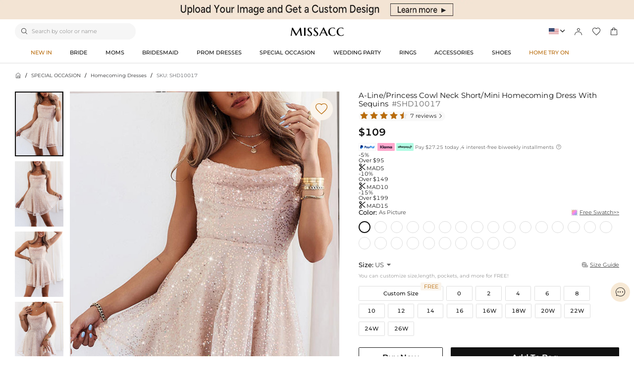

--- FILE ---
content_type: text/html;charset=utf-8
request_url: https://www.missacc.com/product-a-line-princess-cowl-neck-short-mini-dresses-with-sequins-SHD10017.html
body_size: 44061
content:
<!DOCTYPE html><html  lang="en" style="" class="pc-container" data-capo=""><head><meta charset="utf-8">
<meta name="viewport" content="width=device-width, initial-scale=1, maximum-scale=1, maximum-scale=1, user-scalable=no">
<title>A-Line&#x2F;Princess Cowl Neck Short&#x2F;Mini Homecoming Dress With Sequins - Missacc</title>
<script type="text/javascript" src="https://accounts.google.com/gsi/client" async data-hid="93203d4"></script>
<script type="text/javascript" src="https://images.dmca.com/Badges/DMCABadgeHelper.min.js" async data-hid="140a43e"></script>
<link rel="stylesheet" type="text/css" href="/fonts/fontcss.css?v=1.1.60">
<link rel="stylesheet" type="text/css" href="/css/base/iconfont.css?v=1.1.60">
<link rel="stylesheet" type="text/css" href="/css/base/layout.css?v=1.1.60">
<link rel="stylesheet" href="/_nuxt/entry.DdmasqSa.css">
<link rel="stylesheet" href="/_nuxt/abl.rKjuNtDB.css">
<link rel="stylesheet" href="/_nuxt/swiper.B1_6DgMV.css">
<link rel="stylesheet" href="/_nuxt/product-_product_code_.DH2rO2xs.css">
<link rel="stylesheet" href="/_nuxt/header.D1FUhvBp.css">
<link rel="stylesheet" href="/_nuxt/QuickAddModal.D_xu3t8k.css">
<link rel="stylesheet" href="/_nuxt/GoodsTimer.jsxNUI38.css">
<link rel="stylesheet" href="/_nuxt/DiscountPrice.ib0Q5gO6.css">
<link rel="stylesheet" href="/_nuxt/productData.CuEJT2Pp.css">
<link rel="stylesheet" href="/_nuxt/FormItemError.4uMz5WTQ.css">
<link rel="stylesheet" href="/_nuxt/cartData.DHfSmuZ7.css">
<link rel="stylesheet" href="/_nuxt/reviewData.Llx8-dKk.css">
<link rel="stylesheet" href="/_nuxt/GoodsListImgBox.hIfcy9ka.css">
<link rel="stylesheet" href="/_nuxt/GoodsPrice.DqhYi99j.css">
<link rel="stylesheet" href="/_nuxt/PcInfo.DpPGKFH3.css">
<link rel="stylesheet" href="/_nuxt/PcCategory.B-O4tjo8.css">
<link rel="modulepreload" as="script" crossorigin href="/_nuxt/Bai1jett.js">
<link rel="modulepreload" as="script" crossorigin href="/_nuxt/ArJUgeNt.js">
<link rel="modulepreload" as="script" crossorigin href="/_nuxt/BYoXKWLe.js">
<link rel="modulepreload" as="script" crossorigin href="/_nuxt/C6K8wjYx.js">
<link rel="modulepreload" as="script" crossorigin href="/_nuxt/BwjRzL_u.js">
<link rel="modulepreload" as="script" crossorigin href="/_nuxt/CNtlkZ4y.js">
<link rel="modulepreload" as="script" crossorigin href="/_nuxt/DpKElbsc.js">
<link rel="modulepreload" as="script" crossorigin href="/_nuxt/zadqAjdp.js">
<link rel="modulepreload" as="script" crossorigin href="/_nuxt/C2kLVtpz.js">
<link rel="modulepreload" as="script" crossorigin href="/_nuxt/BWndBc3Y.js">
<link rel="modulepreload" as="script" crossorigin href="/_nuxt/cs1ZNT2O.js">
<link rel="modulepreload" as="script" crossorigin href="/_nuxt/BHa8HXl2.js">
<link rel="modulepreload" as="script" crossorigin href="/_nuxt/BCqXieDn.js">
<link rel="modulepreload" as="script" crossorigin href="/_nuxt/C7C-cXpA.js">
<link rel="modulepreload" as="script" crossorigin href="/_nuxt/DNJr4fZe.js">
<link rel="modulepreload" as="script" crossorigin href="/_nuxt/BSWe7bbF.js">
<link rel="modulepreload" as="script" crossorigin href="/_nuxt/Dgrhs0LL.js">
<link rel="modulepreload" as="script" crossorigin href="/_nuxt/BQxneXJT.js">
<link rel="modulepreload" as="script" crossorigin href="/_nuxt/a5xJmk_0.js">
<link rel="modulepreload" as="script" crossorigin href="/_nuxt/Bir4tgp0.js">
<link rel="modulepreload" as="script" crossorigin href="/_nuxt/DltpahKj.js">
<link rel="modulepreload" as="script" crossorigin href="/_nuxt/C7xNhHqW.js">
<link rel="prefetch" as="image" type="image/svg+xml" href="/_nuxt/iconfont.lwOaTuFe.svg">
<link rel="prefetch" as="style" href="/_nuxt/CookiesDetail.D9VYr2Wr.css">
<link rel="prefetch" as="script" crossorigin href="/_nuxt/BImwXhCF.js">
<link rel="prefetch" as="style" href="/_nuxt/MobileInfo.kky-3NO9.css">
<link rel="prefetch" as="script" crossorigin href="/_nuxt/UV_LV1ID.js">
<link rel="prefetch" as="script" crossorigin href="/_nuxt/AK37v6Sx.js">
<link rel="prefetch" as="script" crossorigin href="/_nuxt/BuhiXS3O.js">
<link rel="prefetch" as="script" crossorigin href="/_nuxt/C7mv5oqc.js">
<link rel="prefetch" as="script" crossorigin href="/_nuxt/B-sQ7VxT.js">
<link rel="prefetch" as="script" crossorigin href="/_nuxt/DOl1UMYd.js">
<link rel="prefetch" as="script" crossorigin href="/_nuxt/CJVPw3kw.js">
<link rel="prefetch" as="script" crossorigin href="/_nuxt/Bz3nC4DP.js">
<link rel="prefetch" as="script" crossorigin href="/_nuxt/H-IeNHcI.js">
<link rel="prefetch" as="script" crossorigin href="/_nuxt/BV0CGE_g.js">
<link rel="prefetch" as="script" crossorigin href="/_nuxt/BTLxV_oh.js">
<link rel="prefetch" as="style" href="/_nuxt/WriteReview.DL4ayyL7.css">
<link rel="prefetch" as="script" crossorigin href="/_nuxt/B2LenL2W.js">
<link rel="prefetch" as="style" href="/_nuxt/Swatches.DBSpyhIN.css">
<link rel="prefetch" as="script" crossorigin href="/_nuxt/ZKpvIS_u.js">
<link rel="prefetch" as="style" href="/_nuxt/ShoppingBag.DPRqfb6i.css">
<link rel="prefetch" as="style" href="/_nuxt/BagContent.BQG6GYS6.css">
<link rel="prefetch" as="script" crossorigin href="/_nuxt/CKpRKOii.js">
<link rel="prefetch" as="script" crossorigin href="/_nuxt/DEQIjGM9.js">
<link rel="prefetch" as="style" href="/_nuxt/MobileAlsoLike.BeinTTzz.css">
<link rel="prefetch" as="script" crossorigin href="/_nuxt/Bl_EUz_-.js">
<link rel="prefetch" as="style" href="/_nuxt/AddSwatchesInfo.BFkf27p4.css">
<link rel="prefetch" as="script" crossorigin href="/_nuxt/DInc2SgB.js">
<meta name="google" content="notranslate">
<meta http-equiv="x-dns-prefetch-control" content="on">
<meta name="keywords" content="Prom Dresses, Wedding Dresses, Bridesmaid Dresses, Wedding  Party Dresses, Special Occasion Dresses">
<meta name="format-detection" content="telephone=no,email=no">
<meta name="mobile-web-app-capable" content="yes">
<meta name="apple-mobile-web-app-status-bar-style" content="default">
<meta name="apple-touch-fullscreen" content="yes">
<meta name="theme-color" content="#ffffff">
<meta name="description" content="Buy A-Line/Princess Cowl Neck Short/Mini Homecoming Dress With Sequins online and enjoy free & fast shipping. Missacc offers high quality formal dresses at affordable price, shop now!">
<meta name="keywords" content>
<meta property="og:title" content="A-Line/Princess Cowl Neck Short/Mini Homecoming Dress With Sequins - Missacc">
<meta property="og:description" content="Buy A-Line/Princess Cowl Neck Short/Mini Homecoming Dress With Sequins online and enjoy free & fast shipping. Missacc offers high quality formal dresses at affordable price, shop now!">
<meta property="og:url" content="https://www.missacc.com//product-a-line-princess-cowl-neck-short-mini-dresses-with-sequins-SHD10017.html">
<meta property="og:site_name" content="Missacc">
<link rel="shortcut icon" type="image/png" href="https://static-dress.missacc.com/stationimages/2025/6/19/favicon.png">
<link rel="canonical" href="https://www.missacc.com/product-a-line-princess-cowl-neck-short-mini-dresses-with-sequins-SHD10017.html">
<link rel="alternate" hreflang="x-default" href="https://www.missacc.com/product-a-line-princess-cowl-neck-short-mini-dresses-with-sequins-SHD10017.html">
<link rel="alternate" hreflang="en" href="https://www.missacc.com/product-a-line-princess-cowl-neck-short-mini-dresses-with-sequins-SHD10017.html">
<link rel="alternate" hreflang="en-gb" href="https://uk.missacc.com/product-a-line-princess-cowl-neck-short-mini-dresses-with-sequins-SHD10017.html">
<link rel="alternate" hreflang="de" href="https://de.missacc.com/product-a-line-princess-cowl-neck-short-mini-dresses-with-sequins-SHD10017.html">
<link rel="alternate" hreflang="fr" href="https://fr.missacc.com/product-a-line-princess-cowl-neck-short-mini-dresses-with-sequins-SHD10017.html">
<link rel="alternate" hreflang="en-au" href="https://au.missacc.com/product-a-line-princess-cowl-neck-short-mini-dresses-with-sequins-SHD10017.html">
<link rel="alternate" hreflang="en-ca" href="https://ca.missacc.com/product-a-line-princess-cowl-neck-short-mini-dresses-with-sequins-SHD10017.html">
<link rel="alternate" hreflang="es-mx" href="https://mx.missacc.com/product-a-line-princess-cowl-neck-short-mini-dresses-with-sequins-SHD10017.html">
<link rel="alternate" hreflang="it" href="https://it.missacc.com/product-a-line-princess-cowl-neck-short-mini-dresses-with-sequins-SHD10017.html">
<meta property="og:image" content="https://static-dress.missacc.com/productimages/2022/11/SHD10017/1595302823682248704.jpeg">
<meta property="og:image:secure_url" content="https://static-dress.missacc.com/productimages/2022/11/SHD10017/1595302823682248704.jpeg">
<meta property="product:price:amount" content="109">
<meta property="product:price:currency" content="USD">
<meta property="og:title" content="A-Line/Princess Cowl Neck Short/Mini Homecoming Dress With Sequins - Missacc">
<meta property="og:description" content="Buy A-Line/Princess Cowl Neck Short/Mini Homecoming Dress With Sequins online and enjoy free & fast shipping. Missacc offers high quality formal dresses at affordable price, shop now!">
<meta property="og:type" content="product">
<meta property="og:site_name" content="missacc">
<meta property="twitter:title" content="A-Line/Princess Cowl Neck Short/Mini Homecoming Dress With Sequins - Missacc">
<meta property="twitter:description" content="Buy A-Line/Princess Cowl Neck Short/Mini Homecoming Dress With Sequins online and enjoy free & fast shipping. Missacc offers high quality formal dresses at affordable price, shop now!">
<meta property="twitter:site" content="missacc">
<meta property="twitter:image" content="https://static-dress.missacc.com/productimages/2022/11/SHD10017/1595302823682248704.jpeg">
<meta property="twitter:url" content="https://www.missacc.com/product-a-line-princess-cowl-neck-short-mini-dresses-with-sequins-SHD10017.html">
<meta property="twitter:card" content="summary">
<script type="module" src="/_nuxt/Bai1jett.js" crossorigin></script></head><body><!----><!----><!--teleport anchor--><!----><!----><!--teleport anchor--><!----><!--teleport anchor--><!----><!----><!--teleport anchor--><!----><!----><!--teleport anchor--><!----><!----><!--teleport anchor--><!----><!--teleport anchor--><!----><!----><!--teleport anchor--><!----><!----><!--teleport anchor--><!----><!----><!--teleport anchor--><!----><!----><!--teleport anchor--><!----><!----><!--teleport anchor--><!----><!----><!--teleport anchor--><!----><!--teleport anchor--><!----><!----><!--teleport anchor--><!----><!----><!--teleport anchor--><!----><!----><!--teleport anchor--><!----><!----><!--teleport anchor--><!----><!----><!--teleport anchor--><!----><!----><!--teleport anchor--><!----><!----><!--teleport anchor--><!----><!--teleport anchor--><div id="__nuxt"><!--[--><div><!--[--><!--[--><!--[--><!--[--><header class="he-header" data-v-779c98b7><div class="he-header-content" data-v-779c98b7><div class="top-banner" data-v-779c98b7><div class="swiper" data-v-779c98b7><!--[--><!--]--><div class="swiper-wrapper"><!--[--><!--]--><!--[--><div class="swiper-slide" data-v-779c98b7><!--[--><a href="/help/project-tailor-made" title="missacc dress" class="header-img" style="background-color: #F3E4D4" data-v-779c98b7><img class="topbanner" title="missacc dress" src="https://static-dress.missacc.com/stationimages/2025/11/28/1994317551336820736.webp" data-v-779c98b7></a><!--]--><!----></div><!--]--><!--[--><!--]--></div><!----><!----><div class="swiper-pagination"></div><!--[--><!--]--></div></div><div class="responsive-wrap nav-bar-tools" data-v-779c98b7 data-v-485b0396><div class="search-tools header-search" data-v-485b0396><i class="search-icon iconfont-dm" data-v-485b0396></i><input class="searchpcinput" type="text" maxlength="25" value placeholder="Search by color or name" autocomplete="new-search" data-v-485b0396><div class="search-content" style="display:none;" data-v-485b0396><div class="history-hot-words" data-v-485b0396><div class="hot-words-title" data-v-485b0396>Search Discovery</div><!--[--><div title="Bridesmaid Dresses" class="j-hot-words-item hot-words-item active hot-words-item_active" data-v-485b0396><i class="suiiconfont sui_icon_nav_hot_14px iconfont-dm" data-v-485b0396></i> Bridesmaid Dresses</div><div title="Mom&#39;s Dresses" class="j-hot-words-item hot-words-item active hot-words-item_active" data-v-485b0396><i class="suiiconfont sui_icon_nav_hot_14px iconfont-dm" data-v-485b0396></i> Mom&#39;s Dresses</div><div title="Prom Dresses" class="j-hot-words-item hot-words-item active hot-words-item_active" data-v-485b0396><!----> Prom Dresses</div><div title="Evening Dresses" class="j-hot-words-item hot-words-item active hot-words-item_active" data-v-485b0396><i class="suiiconfont sui_icon_nav_hot_14px iconfont-dm" data-v-485b0396></i> Evening Dresses</div><div title="Cocktail Dresses" class="j-hot-words-item hot-words-item active hot-words-item_active" data-v-485b0396><!----> Cocktail Dresses</div><div title="Flower Girl" class="j-hot-words-item hot-words-item active hot-words-item_active" data-v-485b0396><!----> Flower Girl</div><div title="Wedding Dresses" class="j-hot-words-item hot-words-item active hot-words-item_active" data-v-485b0396><i class="suiiconfont sui_icon_nav_hot_14px iconfont-dm" data-v-485b0396></i> Wedding Dresses</div><div title="Accessories" class="j-hot-words-item hot-words-item active hot-words-item_active" data-v-485b0396><!----> Accessories</div><div title="Wedding Guest Dresses" class="j-hot-words-item hot-words-item active hot-words-item_active" data-v-485b0396><!----> Wedding Guest Dresses</div><div title="Long Sleeves Mom&#39;s Dresses" class="j-hot-words-item hot-words-item active hot-words-item_active" data-v-485b0396><i class="suiiconfont sui_icon_nav_hot_14px iconfont-dm" data-v-485b0396></i> Long Sleeves Mom&#39;s Dresses</div><div title="Wrap &amp;Shawl" class="j-hot-words-item hot-words-item active hot-words-item_active" data-v-485b0396><!----> Wrap &amp;Shawl</div><div title="Shoes" class="j-hot-words-item hot-words-item active hot-words-item_active" data-v-485b0396><!----> Shoes</div><!--]--></div></div></div><div class="logo-warp" data-v-485b0396><a href="/" data-v-485b0396><img alt="Missacc" src="/images/home_logo.4e6e564.png" decoding="async" class="logo-img" data-v-485b0396></a></div><div class="operate flex" data-v-485b0396><div class="flex item website" data-v-485b0396><div class="flex iconwarp websiteflx" data-v-485b0396><span class="national-flag language" style="background-image: url(https://static-dress.missacc.com/stationimages/country_icons/flags/4x3/us.svg);" data-v-485b0396></span><span class="icon iconfont-dm pointer countryShowSwitch" data-v-485b0396></span></div><div class="country-tools cursor-default" style="display:none;" data-v-485b0396><div class="popover-arrow" data-v-485b0396></div><div class="ant-row ant-form-item" data-v-485b0396><p class="title" data-v-485b0396>Ship to:</p><div class="ant-col country-warp-list ant-col-24 ant-form-item-control-wrapper" data-v-485b0396><div class="select" data-v-7e65ea1d data-v-485b0396><!--[--><!--[--><!--[--><div id="select-input-warpper" class="abl-select-warpper" style="height:40px;" data-v-7e65ea1d><div class="abl-select-warpper-content" data-v-7e65ea1d><div class="abl-select-input" style="line-height:40px;" data-v-7e65ea1d><div class="abl-select-has-content" style="display:none;" data-v-7e65ea1d><span data-v-7e65ea1d><span data-v-7e65ea1d></span></span></div><input type="text" class="abl-select-input-focus" placeholder="Country/Region" value data-v-7e65ea1d><span class="abl-select-placeholder" style="line-height:40px;" data-v-7e65ea1d>Country/Region</span></div><span class="abl-select-icon" style="line-height:40px;" data-v-7e65ea1d><i class="iconfont-abl icon-abl-shanglajiantou" data-v-7e65ea1d></i><i class="iconfont-abl icon-abl-shangjiantou" style="display:none;" data-v-7e65ea1d></i><!----></span></div></div><!--]--><!--]--><!----><!--]--></div></div></div><div class="ant-row ant-form-item" data-v-485b0396><p class="title" data-v-485b0396>Currency:</p><div class="ant-col currency-warp-list ant-col-24 ant-form-item-control-wrapper" data-v-485b0396><div class="select" data-v-7e65ea1d data-v-485b0396><!--[--><!--[--><!--[--><div id="select-input-warpper" class="abl-select-warpper" style="height:40px;" data-v-7e65ea1d><div class="abl-select-warpper-content" data-v-7e65ea1d><div class="abl-select-input" style="line-height:40px;" data-v-7e65ea1d><div class="abl-select-has-content" style="display:none;" data-v-7e65ea1d><span data-v-7e65ea1d><span data-v-7e65ea1d></span></span></div><input type="text" class="abl-select-input-focus" placeholder="currency" value data-v-7e65ea1d><span class="abl-select-placeholder" style="line-height:40px;" data-v-7e65ea1d>currency</span></div><span class="abl-select-icon" style="line-height:40px;" data-v-7e65ea1d><i class="iconfont-abl icon-abl-shanglajiantou" data-v-7e65ea1d></i><i class="iconfont-abl icon-abl-shangjiantou" style="display:none;" data-v-7e65ea1d></i><!----></span></div></div><!--]--><!--]--><!----><!--]--></div></div></div><div class="ant-row ant-form-item" data-v-485b0396><p class="title" data-v-485b0396>Language:</p><div class="ant-col currency-warp-list ant-col-24 ant-form-item-control-wrapper" data-v-485b0396><div class="select" data-v-7e65ea1d data-v-485b0396><!--[--><!--[--><!--[--><div id="select-input-warpper" class="abl-select-warpper" style="height:40px;" data-v-7e65ea1d><div class="abl-select-warpper-content" data-v-7e65ea1d><div class="abl-select-input" style="line-height:40px;" data-v-7e65ea1d><div class="abl-select-has-content" style="display:none;" data-v-7e65ea1d><span data-v-7e65ea1d><span data-v-7e65ea1d></span></span></div><!----><span class="abl-select-placeholder" style="line-height:40px;" data-v-7e65ea1d>language</span></div><span class="abl-select-icon" style="line-height:40px;" data-v-7e65ea1d><i class="iconfont-abl icon-abl-shanglajiantou" data-v-7e65ea1d></i><i class="iconfont-abl icon-abl-shangjiantou" style="display:none;" data-v-7e65ea1d></i><!----></span></div></div><!--]--><!--]--><!----><!--]--></div></div></div></div></div><div class="flex item login pointer" data-v-485b0396><div class="iconwarp" data-v-485b0396><span class="icon iconfont-dm" data-v-485b0396></span></div><div class="login-tools cursor-default" style="display:none;" data-v-485b0396><div class="popover-arrow" data-v-485b0396></div><div class="pointer login-status" data-v-485b0396>Sign in / Register</div><div class="solid" data-v-485b0396></div><!----><h2 class="pointer" data-v-485b0396><a href="/trackorder" title="Tracking Order" data-v-485b0396>Track Order</a></h2><!----></div></div><div class="flex item pointer" rel="nofollow" title="My Wishlist" data-v-485b0396><div class="iconwarp" data-v-485b0396><span class="icon iconfont-dm" data-v-485b0396></span></div></div><div rel="nofollow" title="cart" class="flex item pointer" data-v-485b0396><div class="iconwarp" data-v-485b0396><span class="icon iconfont-dm" data-v-485b0396></span><div class="header-cart-num" style="display:none;" data-v-485b0396><span data-v-485b0396>0</span></div></div></div></div></div><!----></div></header><!--[--><div class="he-category" data-v-cbc74c4c><div class="responsive-wrap" data-v-cbc74c4c><nav class="header-nav" data-v-cbc74c4c><ul class="list" id="nav_hidden" data-v-cbc74c4c><!--[--><li class="nav-box" id="categorynav1" data-v-cbc74c4c><a href="/new-arrival" title="NEW IN" class="box-name" data-v-cbc74c4c><span class="is-hot" data-v-cbc74c4c>NEW IN</span></a><div class="nav-detail" data-v-cbc74c4c><div class="responsive-wrap responsive-wrap-column-3" data-v-cbc74c4c><div class="s-box" style="column-count: 3" data-v-cbc74c4c><!--[--><div class="s-list" data-v-cbc74c4c><div href title="Special Occasion Dresses" class="title" data-v-cbc74c4c>Special Occasion Dresses</div><!--[--><!--[--><a href="/category-prom-dress?sort=NEW_ARRIVALS" title="Prom Dresses" class="t-name" data-v-cbc74c4c>Prom Dresses</a><!--]--><!--[--><a href="/category-special-occasion-dress-evening-dresses?sort=NEW_ARRIVALS" title="Evening Dresses" class="t-name" data-v-cbc74c4c>Evening Dresses</a><!--]--><!--[--><a href="/category-special-occasion-dress-homecoming-dresses?sort=NEW_ARRIVALS" title="Homecoming Dresses" class="t-name" data-v-cbc74c4c>Homecoming Dresses</a><!--]--><!--[--><a href="/category-special-occasion-dress-cocktail-dresses?sort=NEW_ARRIVALS" title="Cocktail Dresses" class="t-name" data-v-cbc74c4c>Cocktail Dresses</a><!--]--><!--]--></div><div class="s-list" data-v-cbc74c4c><div href title="Wedding" class="title" data-v-cbc74c4c>Wedding</div><!--[--><!--[--><a href="/category-wedding-dresses?sort=NEW_ARRIVALS" title=" Wedding Dresses" class="t-name" data-v-cbc74c4c> Wedding Dresses</a><!--]--><!--[--><a href="/category-wedding-party-dresses-mother-of-the-bride-dresses?sort=NEW_ARRIVALS" title="Mother of the Bride Dresses" class="t-name" data-v-cbc74c4c>Mother of the Bride Dresses</a><!--]--><!--[--><a href="/category-bridesmaid-dresses?sort=NEW_ARRIVALS" title="Bridesmaid Dresses" class="t-name" data-v-cbc74c4c>Bridesmaid Dresses</a><!--]--><!--[--><a href="/category-wedding-party-dresses-flower-girl-dresses?sort=NEW_ARRIVALS" title="Flower Girl Dresses" class="t-name" data-v-cbc74c4c>Flower Girl Dresses</a><!--]--><!--]--></div><div class="s-list" data-v-cbc74c4c><div href title="AccessoriesS&amp;Shoes" class="title" data-v-cbc74c4c>AccessoriesS&amp;Shoes</div><!--[--><!--[--><a href="/category-accessories-veils?sort=NEW_ARRIVALS" title="Veils" class="t-name" data-v-cbc74c4c>Veils</a><!--]--><!--[--><a href="/category-accessories-wedding-party-jewelry-rings?sort=NEW_ARRIVALS" title="Rings" class="t-name" data-v-cbc74c4c>Rings</a><!--]--><!--[--><a href="/category-shoes-wedding-shoes?sort=NEW_ARRIVALS" title="Wedding Shoes" class="t-name" data-v-cbc74c4c>Wedding Shoes</a><!--]--><!--[--><a href="/category-shoes-dance-shoes?sort=NEW_ARRIVALS" title="Dance Shoes" class="t-name" data-v-cbc74c4c>Dance Shoes</a><!--]--><!--[--><a href="/category-accessories-headpieces?sort=NEW_ARRIVALS" title="Headpieces" class="t-name" data-v-cbc74c4c>Headpieces</a><!--]--><!--[--><a href="/category-accessories-wrap-shawl?sort=NEW_ARRIVALS" title="Wrap &amp;Shawl" class="t-name" data-v-cbc74c4c>Wrap &amp;Shawl</a><!--]--><!--[--><a href="/category-accessories-clutches-bags?sort=NEW_ARRIVALS" title="Clutches &amp; Bags" class="t-name" data-v-cbc74c4c>Clutches &amp; Bags</a><!--]--><!--[--><a href="/category-accessories-bridal-gloves?sort=NEW_ARRIVALS" title="Bridal Gloves" class="t-name" data-v-cbc74c4c>Bridal Gloves</a><!--]--><!--[--><a href="/category-accessories-lingerie?sort=NEW_ARRIVALS" title="Lingerie" class="t-name" data-v-cbc74c4c>Lingerie</a><!--]--><!--[--><a href="/category-accessories-wedding-party-jewelry-earrings?sort=NEW_ARRIVALS" title="Earrings" class="t-name" data-v-cbc74c4c>Earrings</a><!--]--><!--[--><a href="/category-accessories-petticoats?sort=NEW_ARRIVALS" title="Petticoats" class="t-name" data-v-cbc74c4c>Petticoats</a><!--]--><!--]--></div><!--]--></div><div class="img-box" data-v-cbc74c4c><!--[--><div class="img-item" data-v-cbc74c4c><a href="" data-v-cbc74c4c><img src="https://static-dress.missacc.com/stationimages/2025/12/23/2003313331775082496.webp" loading="lazy" decoding="async" data-v-cbc74c4c></a><p class="title" data-v-cbc74c4c>Ties</p></div><div class="img-item" data-v-cbc74c4c><a href="" data-v-cbc74c4c><img src="https://static-dress.missacc.com/stationimages/2025/12/23/2003313345985384448.webp" loading="lazy" decoding="async" data-v-cbc74c4c></a><p class="title" data-v-cbc74c4c>Veils</p></div><!--]--></div></div></div></li><li class="nav-box" id="categorynav2" data-v-cbc74c4c><a href="/category-wedding-dresses" title="BRIDE" class="box-name" data-v-cbc74c4c><span class="" data-v-cbc74c4c>BRIDE</span></a><div class="nav-detail" data-v-cbc74c4c><div class="responsive-wrap responsive-wrap-column-3" data-v-cbc74c4c><div class="s-box" style="column-count: 3" data-v-cbc74c4c><!--[--><div class="s-list" data-v-cbc74c4c><div href title="Wedding Dresses" class="title" data-v-cbc74c4c>Wedding Dresses</div><!--[--><!--[--><a href="/category-wedding-dresses" title="All Wedding Dresses" class="t-name" data-v-cbc74c4c>All Wedding Dresses</a><!--]--><!--[--><a href="/category-wedding-dresses?sort=NEW_ARRIVALS" title="2026 Collection" class="t-name" data-v-cbc74c4c>2026 Collection</a><!--]--><!--[--><a href="/category-wedding-dresses?attr_ids=37_460&amp;page=1" title="Boho" class="t-name" data-v-cbc74c4c>Boho</a><!--]--><!--[--><a href="/category-wedding-dresses?page=1&amp;attr_ids=37_697" title="Simple" class="t-name" data-v-cbc74c4c>Simple</a><!--]--><!--[--><a href="/category-wedding-dresses?page=1&amp;attr_ids=10_226" title="Lace" class="t-name" data-v-cbc74c4c>Lace</a><!--]--><!--[--><a href="/collection/standard-curve-wedding-dress-379?imageType=P" title="Plus Size" class="t-name" data-v-cbc74c4c>Plus Size</a><!--]--><!--]--></div><div class="s-list" data-v-cbc74c4c><div href title="Shop By Occasion" class="title" data-v-cbc74c4c>Shop By Occasion</div><!--[--><!--[--><a href="/category-wedding-dresses?attr_ids=19_316_310_307_304_301_313&amp;page=1" title="Rehearsal Dinner" class="t-name" data-v-cbc74c4c>Rehearsal Dinner</a><!--]--><!--[--><a href="/category-wedding-dresses?attr_ids=19_316_310_307_304_301&amp;page=1" title="Bachelorette" class="t-name" data-v-cbc74c4c>Bachelorette</a><!--]--><!--[--><a href="/category-wedding-dresses?attr_ids=37_697_463&amp;page=1" title="Bridal Shower" class="t-name" data-v-cbc74c4c>Bridal Shower</a><!--]--><!--[--><a href="/category-wedding-dresses?attr_ids=37_697_463-19_313_316_310_307&amp;page=1" title="Engagement" class="t-name" data-v-cbc74c4c>Engagement</a><!--]--><!--[--><a href="/category-wedding-dresses?attr_ids=19_316_310_307_313-37_697&amp;page=1" title="Reception" class="t-name" data-v-cbc74c4c>Reception</a><!--]--><!--]--></div><div class="s-list" data-v-cbc74c4c><div href title="Shop By Trends" class="title" data-v-cbc74c4c>Shop By Trends</div><!--[--><!--[--><a href="/category-wedding-dresses" title="Most Loved" class="t-name" data-v-cbc74c4c>Most Loved</a><!--]--><!--[--><a href="/category-wedding-dresses?attr_ids=10_247&amp;page=1" title="Sparkle &amp; Shine" class="t-name" data-v-cbc74c4c>Sparkle &amp; Shine</a><!--]--><!--[--><a href="/category-wedding-dresses?page=1&amp;attr_ids=37_463" title="Little White Dresses" class="t-name" data-v-cbc74c4c>Little White Dresses</a><!--]--><!--[--><a href="/category-wedding-dresses?page=1&amp;attr_ids=37_454" title="Beach &amp; Destination" class="t-name" data-v-cbc74c4c>Beach &amp; Destination</a><!--]--><!--[--><a href="/category-wedding-dresses?colorgroupid=1&amp;colorAttrOptionId=73" title="Black Wedding Dresses" class="t-name" data-v-cbc74c4c>Black Wedding Dresses</a><!--]--><!--[--><a href="/category-wedding-dresses?attr_ids=7_211_214_217_220&amp;page=1" title="With Sleeves" class="t-name" data-v-cbc74c4c>With Sleeves</a><!--]--><!--]--></div><!--]--></div><div class="img-box" data-v-cbc74c4c><!--[--><div class="img-item" data-v-cbc74c4c><a href="/category-wedding-dresses?imageType=P" data-v-cbc74c4c><img src="https://static-dress.missacc.com/stationimages/2025/12/23/2003314334683500544.webp" loading="lazy" decoding="async" data-v-cbc74c4c></a><p class="title" data-v-cbc74c4c>Plus Size</p></div><div class="img-item" data-v-cbc74c4c><a href="/category-wedding-dresses?imageType=P&amp;colorAttrOptionId=73" data-v-cbc74c4c><img src="https://static-dress.missacc.com/stationimages/2025/12/23/2003314347467739136.webp" loading="lazy" decoding="async" data-v-cbc74c4c></a><p class="title" data-v-cbc74c4c>Black Dress</p></div><!--]--></div></div></div></li><li class="nav-box" id="categorynav3" data-v-cbc74c4c><a href="/category-wedding-party-dresses-mother-of-the-bride-dresses" title="MOMS" class="box-name" data-v-cbc74c4c><span class="" data-v-cbc74c4c>MOMS</span></a><div class="nav-detail" data-v-cbc74c4c><div class="responsive-wrap responsive-wrap-column-4" data-v-cbc74c4c><div class="s-box" style="column-count: 4" data-v-cbc74c4c><!--[--><div class="s-list" data-v-cbc74c4c><div href title="Mother of the Bride Dresses" class="title" data-v-cbc74c4c>Mother of the Bride Dresses</div><!--[--><!--[--><a href="/category-wedding-party-dresses-mother-of-the-bride-dresses" title="All Mother of the Bride Dresses" class="t-name" data-v-cbc74c4c>All Mother of the Bride Dresses</a><!--]--><!--[--><a href="/category-wedding-party-dresses-mother-of-the-bride-dresses?sort=NEW_ARRIVALS" title="2026 Collection" class="t-name" data-v-cbc74c4c>2026 Collection</a><!--]--><!--[--><a href="/category-wedding-party-dresses-mother-of-the-bride-dresses?attr_ids=7_217_220_214_211&amp;page=1" title="With Sleeves" class="t-name" data-v-cbc74c4c>With Sleeves</a><!--]--><!--[--><a href="/category-wedding-party-dresses-mother-of-the-bride-dresses?attr_ids=246_1693" title="With Jacket" class="t-name" data-v-cbc74c4c>With Jacket</a><!--]--><!--[--><a href="/collection/standard-plus-size-mom-s-dresses-303?imageType=P" title="Plus Size" class="t-name" data-v-cbc74c4c>Plus Size</a><!--]--><!--[--><a href="/category-wedding-party-dresses-mother-of-the-bride-dresses?price=89,140&amp;page=1" title="under $140" class="t-name" data-v-cbc74c4c>under $140</a><!--]--><!--]--></div><div class="s-list" data-v-cbc74c4c><div href title="Shop By Style" class="title" data-v-cbc74c4c>Shop By Style</div><!--[--><!--[--><a href="/category-wedding-party-dresses-mother-of-the-bride-dresses?attr_ids=19_313_322_319&amp;page=1" title="Long" class="t-name" data-v-cbc74c4c>Long</a><!--]--><!--[--><a href="/category-wedding-party-dresses-mother-of-the-bride-dresses?page=1&amp;attr_ids=19_316_310_307_304_301" title="Short" class="t-name" data-v-cbc74c4c>Short</a><!--]--><!--[--><a href="/category-wedding-party-dresses-mother-of-the-bride-dresses?attr_ids=19_307&amp;page=1" title="Tea-Length" class="t-name" data-v-cbc74c4c>Tea-Length</a><!--]--><!--[--><a href="/category-wedding-party-dresses-mother-of-the-bride-dresses?attr_ids=19_310&amp;page=1" title="Ankle-length" class="t-name" data-v-cbc74c4c>Ankle-length</a><!--]--><!--[--><a href="/category-wedding-party-dresses-mother-of-the-bride-dresses?page=1&amp;attr_ids=22_334" title="A-Line" class="t-name" data-v-cbc74c4c>A-Line</a><!--]--><!--]--></div><div class="s-list" data-v-cbc74c4c><div href title="Shop By Color" class="title" data-v-cbc74c4c>Shop By Color</div><!--[--><!--[--><a href="/category-wedding-party-dresses-mother-of-the-bride-dresses?colorgroupid=1&amp;colorAttrOptionId=73" title="Black" class="t-name" data-v-cbc74c4c>Black</a><!--]--><!--[--><a href="/category-wedding-party-dresses-mother-of-the-bride-dresses?colorgroupid=31&amp;colorAttrOptionId=67" title="Champagne" class="t-name" data-v-cbc74c4c>Champagne</a><!--]--><!--[--><a href="/category-wedding-party-dresses-mother-of-the-bride-dresses?colorgroupid=4&amp;colorAttrOptionId=31" title="Dark Navy" class="t-name" data-v-cbc74c4c>Dark Navy</a><!--]--><!--[--><a href="/category-wedding-party-dresses-mother-of-the-bride-dresses?colorgroupid=46&amp;colorAttrOptionId=28" title="Dusty Rose" class="t-name" data-v-cbc74c4c>Dusty Rose</a><!--]--><!--[--><a href="/category-wedding-party-dresses-mother-of-the-bride-dresses?colorgroupid=4&amp;colorAttrOptionId=61" title="Royal Blue" class="t-name" data-v-cbc74c4c>Royal Blue</a><!--]--><!--[--><a href="/category-wedding-party-dresses-mother-of-the-bride-dresses?colorgroupid=46&amp;colorAttrOptionId=1751" title="Hot Pink" class="t-name" data-v-cbc74c4c>Hot Pink</a><!--]--><!--[--><a href="/category-wedding-party-dresses-mother-of-the-bride-dresses?colorgroupid=4&amp;colorAttrOptionId=52" title="Slate Blue" class="t-name" data-v-cbc74c4c>Slate Blue</a><!--]--><!--]--></div><div class="s-list" data-v-cbc74c4c><div href title="Shop By Fabric" class="title" data-v-cbc74c4c>Shop By Fabric</div><!--[--><!--[--><a href="/category-wedding-party-dresses-mother-of-the-bride-dresses?attr_ids=10_226&amp;page=1" title="Lace" class="t-name" data-v-cbc74c4c>Lace</a><!--]--><!--[--><a href="/category-wedding-party-dresses-mother-of-the-bride-dresses?attr_ids=10_229&amp;page=1" title="Satin" class="t-name" data-v-cbc74c4c>Satin</a><!--]--><!--[--><a href="/category-wedding-party-dresses-mother-of-the-bride-dresses?attr_ids=10_223&amp;page=1" title="Chiffion" class="t-name" data-v-cbc74c4c>Chiffion</a><!--]--><!--[--><a href="/category-wedding-party-dresses-mother-of-the-bride-dresses?attr_ids=10_241&amp;page=1" title="Elastic Satin" class="t-name" data-v-cbc74c4c>Elastic Satin</a><!--]--><!--[--><a href="/category-wedding-party-dresses-mother-of-the-bride-dresses?attr_ids=10_247&amp;page=1" title="Sequined" class="t-name" data-v-cbc74c4c>Sequined</a><!--]--><!--]--></div><!--]--></div><div class="img-box" data-v-cbc74c4c><!--[--><div class="img-item" data-v-cbc74c4c><a href="/category-wedding-party-dresses-mother-of-the-bride-dresses?imageType=P" data-v-cbc74c4c><img src="https://static-dress.missacc.com/stationimages/2025/12/23/2003317140882591744.webp" loading="lazy" decoding="async" data-v-cbc74c4c></a><p class="title" data-v-cbc74c4c>Plus Size</p></div><div class="img-item" data-v-cbc74c4c><a href="/category-wedding-party-dresses-mother-of-the-bride-dresses?attr_ids=7_217_220_214_211&amp;page=2" data-v-cbc74c4c><img src="https://static-dress.missacc.com/stationimages/2025/12/23/2003317149409611776.webp" loading="lazy" decoding="async" data-v-cbc74c4c></a><p class="title" data-v-cbc74c4c>With Sleeves</p></div><!--]--></div></div></div></li><li class="nav-box" id="categorynav4" data-v-cbc74c4c><a href="/category-bridesmaid-dresses" title="BRIDESMAID" class="box-name" data-v-cbc74c4c><span class="" data-v-cbc74c4c>BRIDESMAID</span></a><div class="nav-detail" data-v-cbc74c4c><div class="responsive-wrap responsive-wrap-column-3" data-v-cbc74c4c><div class="s-box" style="column-count: 3" data-v-cbc74c4c><!--[--><div class="s-list" data-v-cbc74c4c><div href title="Bridesmaid Dresses" class="title" data-v-cbc74c4c>Bridesmaid Dresses</div><!--[--><!--[--><a href="/category-bridesmaid-dresses" title="All Bridesmaid Dresses" class="t-name" data-v-cbc74c4c>All Bridesmaid Dresses</a><!--]--><!--[--><a href="/category-bridesmaid-dresses?sort=NEW_ARRIVALS" title="Bridesmaid Dresses 2026" class="t-name" data-v-cbc74c4c>Bridesmaid Dresses 2026</a><!--]--><!--[--><a href="/category-bridesmaid-dresses?price=0~100" title="Under $100" class="t-name" data-v-cbc74c4c>Under $100</a><!--]--><!--[--><a href="/category-bridesmaid-dresses?attr_ids=19_313_322_319" title="Long" class="t-name" data-v-cbc74c4c>Long</a><!--]--><!--[--><a href="/category-bridesmaid-dresses?attr_ids=19_316_310_307_304_301" title="Short" class="t-name" data-v-cbc74c4c>Short</a><!--]--><!--]--></div><div class="s-list" data-v-cbc74c4c><div href title="Shop By Color" class="title" data-v-cbc74c4c>Shop By Color</div><!--[--><!--[--><a href="/category-bridesmaid-dresses?colorgroupid=1&amp;colorAttrOptionId=73" title="Black" class="t-name" data-v-cbc74c4c>Black</a><!--]--><!--[--><a href="/category-bridesmaid-dresses?colorgroupid=31&amp;colorAttrOptionId=67" title="Champagne" class="t-name" data-v-cbc74c4c>Champagne</a><!--]--><!--[--><a href="/category-bridesmaid-dresses?colorgroupid=46&amp;colorAttrOptionId=28" title="Dusty Rose" class="t-name" data-v-cbc74c4c>Dusty Rose</a><!--]--><!--[--><a href="/category-bridesmaid-dresses?colorgroupid=46&amp;colorAttrOptionId=43" title="Blush" class="t-name" data-v-cbc74c4c>Blush</a><!--]--><!--[--><a href="/category-bridesmaid-dresses?colorgroupid=19&amp;colorAttrOptionId=1747" title="Burnt Orange" class="t-name" data-v-cbc74c4c>Burnt Orange</a><!--]--><!--[--><a href="/category-bridesmaid-dresses?colorgroupid=70&amp;colorAttrOptionId=76" title="Lilac" class="t-name" data-v-cbc74c4c>Lilac</a><!--]--><!--]--></div><div class="s-list" data-v-cbc74c4c><div href title="Shop By Style" class="title" data-v-cbc74c4c>Shop By Style</div><!--[--><!--[--><a href="/category-bridesmaid-dresses?attr_ids=10_235_229" title="Satin Bridesmaid Dresses" class="t-name" data-v-cbc74c4c>Satin Bridesmaid Dresses</a><!--]--><!--[--><a href="/category-bridesmaid-dresses?attr_ids=10_226" title="Lace Bridesmaid Dresses" class="t-name" data-v-cbc74c4c>Lace Bridesmaid Dresses</a><!--]--><!--[--><a href="/category-bridesmaid-dresses?attr_ids=13_283" title="Cowl Neck" class="t-name" data-v-cbc74c4c>Cowl Neck</a><!--]--><!--[--><a href="/category-bridesmaid-dresses?attr_ids=22_334" title="A-line" class="t-name" data-v-cbc74c4c>A-line</a><!--]--><!--[--><a href="/category-bridesmaid-dresses?attr_ids=22_331" title="Trumpet/Mermaid" class="t-name" data-v-cbc74c4c>Trumpet/Mermaid</a><!--]--><!--]--></div><!--]--></div><div class="img-box" data-v-cbc74c4c><!--[--><div class="img-item" data-v-cbc74c4c><a href="/category-bridesmaid-dresses?attr_ids=13_268" data-v-cbc74c4c><img src="https://static-dress.missacc.com/stationimages/2025/12/23/2003383775836377088.webp" loading="lazy" decoding="async" data-v-cbc74c4c></a><p class="title" data-v-cbc74c4c>One Shoulder</p></div><div class="img-item" data-v-cbc74c4c><a href="/category-bridesmaid-dresses?imageType=P" data-v-cbc74c4c><img src="https://static-dress.missacc.com/stationimages/2025/12/23/2003397840637923328.webp" loading="lazy" decoding="async" data-v-cbc74c4c></a><p class="title" data-v-cbc74c4c>Plus Size</p></div><!--]--></div></div></div></li><li class="nav-box" id="categorynav5" data-v-cbc74c4c><a href="/category-prom-dress" title="PROM DRESSES" class="box-name" data-v-cbc74c4c><span class="" data-v-cbc74c4c>PROM DRESSES</span></a><div class="nav-detail" data-v-cbc74c4c><div class="responsive-wrap responsive-wrap-column-3" data-v-cbc74c4c><div class="s-box" style="column-count: 3" data-v-cbc74c4c><!--[--><div class="s-list" data-v-cbc74c4c><div href title="Prom Dresses" class="title" data-v-cbc74c4c>Prom Dresses</div><!--[--><!--[--><a href="/category-prom-dress" title="All Prom Dresses" class="t-name" data-v-cbc74c4c>All Prom Dresses</a><!--]--><!--[--><a href="/category-prom-dress?sort=NEW_ARRIVALS" title="2026 Collection" class="t-name" data-v-cbc74c4c>2026 Collection</a><!--]--><!--[--><a href="/category-prom-dress?sort=NEW_ARRIVALS&amp;attr_ids=19_313_322_319&amp;page=1" title="Long" class="t-name" data-v-cbc74c4c>Long</a><!--]--><!--[--><a href="/category-prom-dress?attr_ids=19_316_310_307_304_301&amp;page=1" title="Short" class="t-name" data-v-cbc74c4c>Short</a><!--]--><!--[--><a href="/category-prom-dress?attr_ids=-19_307_304_301&amp;page=1" title="After Prom" class="t-name" data-v-cbc74c4c>After Prom</a><!--]--><!--[--><a href="/category-prom-dress?price=89,120&amp;page=1" title="Under $120" class="t-name" data-v-cbc74c4c>Under $120</a><!--]--><!--]--></div><div class="s-list" data-v-cbc74c4c><div href title="Shop By Style" class="title" data-v-cbc74c4c>Shop By Style</div><!--[--><!--[--><a href="/category-prom-dress?price=89,214&amp;page=1&amp;attr_ids=22_337" title="Ball-Gown" class="t-name" data-v-cbc74c4c>Ball-Gown</a><!--]--><!--[--><a href="/category-prom-dress?price=89,214&amp;page=1&amp;attr_ids=22_331" title="Trumpet/Mermaid" class="t-name" data-v-cbc74c4c>Trumpet/Mermaid</a><!--]--><!--[--><a href="/category-prom-dress?attr_ids=37_445&amp;page=1" title="Sparkle &amp; Shine" class="t-name" data-v-cbc74c4c>Sparkle &amp; Shine</a><!--]--><!--[--><a href="/category-prom-dress?attr_ids=13_265&amp;page=1" title="Off-the-Shoulder" class="t-name" data-v-cbc74c4c>Off-the-Shoulder</a><!--]--><!--[--><a href="/category-prom-dress?page=1&amp;attr_ids=37_697" title="Simple" class="t-name" data-v-cbc74c4c>Simple</a><!--]--><!--[--><a href="/category-prom-dress?page=1&amp;attr_ids=10_229" title="Satin" class="t-name" data-v-cbc74c4c>Satin</a><!--]--><!--[--><a href="/category-prom-dress?attr_ids=34_2079" title="Tiered Prom" class="t-name" data-v-cbc74c4c>Tiered Prom</a><!--]--><!--]--></div><div class="s-list" data-v-cbc74c4c><div href title="Shop By Color" class="title" data-v-cbc74c4c>Shop By Color</div><!--[--><!--[--><a href="/category-prom-dress?colorgroupid=1&amp;colorAttrOptionId=73" title="Black" class="t-name" data-v-cbc74c4c>Black</a><!--]--><!--[--><a href="/category-prom-dress?colorgroupid=49&amp;colorAttrOptionId=106" title="Red" class="t-name" data-v-cbc74c4c>Red</a><!--]--><!--[--><a href="/category-prom-dress?colorgroupid=31&amp;colorAttrOptionId=67" title="Champagne" class="t-name" data-v-cbc74c4c>Champagne</a><!--]--><!--[--><a href="/category-prom-dress?colorgroupid=4&amp;colorAttrOptionId=61" title="Royal Blue" class="t-name" data-v-cbc74c4c>Royal Blue</a><!--]--><!--[--><a href="/category-prom-dress?colorgroupid=49&amp;colorAttrOptionId=34" title="Burgundy" class="t-name" data-v-cbc74c4c>Burgundy</a><!--]--><!--[--><a href="/category-prom-dress?colorgroupid=4&amp;colorAttrOptionId=31" title="Dark Navy" class="t-name" data-v-cbc74c4c>Dark Navy</a><!--]--><!--]--></div><!--]--></div><div class="img-box" data-v-cbc74c4c><!--[--><div class="img-item" data-v-cbc74c4c><a href="/category-prom-dress?sort=NEW_ARRIVALS&amp;attr_ids=34_1750" data-v-cbc74c4c><img src="https://static-dress.missacc.com/stationimages/2025/12/23/2003396827759644672.webp" loading="lazy" decoding="async" data-v-cbc74c4c></a><p class="title" data-v-cbc74c4c>High Split</p></div><div class="img-item" data-v-cbc74c4c><a href="/category-prom-dress?attr_ids=37_445&amp;page=1" data-v-cbc74c4c><img src="https://static-dress.missacc.com/stationimages/2025/12/23/2003396842955608064.webp" loading="lazy" decoding="async" data-v-cbc74c4c></a><p class="title" data-v-cbc74c4c>Sparkle &amp; Shine</p></div><!--]--></div></div></div></li><li class="nav-box" id="categorynav6" data-v-cbc74c4c><a href="/category-special-occasion-dress" title="SPECIAL OCCASION" class="box-name" data-v-cbc74c4c><span class="" data-v-cbc74c4c>SPECIAL OCCASION</span></a><div class="nav-detail" data-v-cbc74c4c><div class="responsive-wrap responsive-wrap-column-4" data-v-cbc74c4c><div class="s-box" style="column-count: 4" data-v-cbc74c4c><!--[--><div class="s-list" data-v-cbc74c4c><div href title="Evening Dresses" class="title" data-v-cbc74c4c>Evening Dresses</div><!--[--><!--[--><a href="/category-special-occasion-dress-evening-dresses" title="All Evening Dresses" class="t-name" data-v-cbc74c4c>All Evening Dresses</a><!--]--><!--[--><a href="/category-special-occasion-dress-evening-dresses?sort=NEW_ARRIVALS" title="Evening Dresses 2026" class="t-name" data-v-cbc74c4c>Evening Dresses 2026</a><!--]--><!--[--><a href="/category-special-occasion-dress-evening-dresses?attr_ids=37_439&amp;page=1" title="Elegant" class="t-name" data-v-cbc74c4c>Elegant</a><!--]--><!--[--><a href="/category-special-occasion-dress-evening-dresses?page=1&amp;attr_ids=37_442" title="Sexy" class="t-name" data-v-cbc74c4c>Sexy</a><!--]--><!--[--><a href="/category-special-occasion-dress-evening-dresses?colorgroupid=1&amp;colorAttrOptionId=73" title="Black" class="t-name" data-v-cbc74c4c>Black</a><!--]--><!--[--><a href="/category-special-occasion-dress-evening-dresses?attr_ids=16_298&amp;page=1" title="With Sleeves" class="t-name" data-v-cbc74c4c>With Sleeves</a><!--]--><!--[--><a href="/category-special-occasion-dress-evening-dresses?price=90,120&amp;page=1" title="Under $120" class="t-name" data-v-cbc74c4c>Under $120</a><!--]--><!--]--></div><div class="s-list" data-v-cbc74c4c><div href title="Prom Dresses" class="title" data-v-cbc74c4c>Prom Dresses</div><!--[--><!--[--><a href="/category-prom-dress" title="All Prom Dresses" class="t-name" data-v-cbc74c4c>All Prom Dresses</a><!--]--><!--[--><a href="/category-prom-dress?sort=NEW_ARRIVALS" title="Prom Dresses 2026" class="t-name" data-v-cbc74c4c>Prom Dresses 2026</a><!--]--><!--[--><a href="/category-prom-dress?attr_ids=22_334&amp;page=1" title="A-Line" class="t-name" data-v-cbc74c4c>A-Line</a><!--]--><!--[--><a href="/category-prom-dress?attr_ids=22_337&amp;page=1" title="Ball Gown" class="t-name" data-v-cbc74c4c>Ball Gown</a><!--]--><!--[--><a href="/category-prom-dress?sort=NEW_ARRIVALS&amp;attr_ids=19_313_322_319&amp;page=1" title="Long" class="t-name" data-v-cbc74c4c>Long</a><!--]--><!--[--><a href="/category-prom-dress?price=80,119&amp;page=1" title="Under $119" class="t-name" data-v-cbc74c4c>Under $119</a><!--]--><!--]--></div><div class="s-list" data-v-cbc74c4c><div href title="Homecoming Dresses" class="title" data-v-cbc74c4c>Homecoming Dresses</div><!--[--><!--[--><a href="/category-special-occasion-dress-homecoming-dresses" title="All Homecoming Dresses" class="t-name" data-v-cbc74c4c>All Homecoming Dresses</a><!--]--><!--[--><a href="/category-special-occasion-dress-homecoming-dresses?sort=NEW_ARRIVALS" title="Homecoming Dresses 2026" class="t-name" data-v-cbc74c4c>Homecoming Dresses 2026</a><!--]--><!--[--><a href="/category-special-occasion-dress-homecoming-dresses?page=1&amp;attr_ids=37_445" title="Sparkle &amp; Shine" class="t-name" data-v-cbc74c4c>Sparkle &amp; Shine</a><!--]--><!--[--><a href="/category-special-occasion-dress-homecoming-dresses?attr_ids=10_229&amp;page=1" title="Satin" class="t-name" data-v-cbc74c4c>Satin</a><!--]--><!--[--><a href="/category-special-occasion-dress-homecoming-dresses?page=1&amp;attr_ids=37_442" title="Sexy" class="t-name" data-v-cbc74c4c>Sexy</a><!--]--><!--[--><a href="/category-special-occasion-dress-homecoming-dresses?price=79,100&amp;page=1" title="Under US$100" class="t-name" data-v-cbc74c4c>Under US$100</a><!--]--><!--]--></div><div class="s-list" data-v-cbc74c4c><div href title="Cocktail Dresses" class="title" data-v-cbc74c4c>Cocktail Dresses</div><!--[--><!--[--><a href="/category-special-occasion-dress-cocktail-dresses" title="All Cocktail Dresses" class="t-name" data-v-cbc74c4c>All Cocktail Dresses</a><!--]--><!--[--><a href="/category-special-occasion-dress-cocktail-dresses?sort=NEW_ARRIVALS" title="Cocktail Dresses 2026" class="t-name" data-v-cbc74c4c>Cocktail Dresses 2026</a><!--]--><!--[--><a href="/category-special-occasion-dress-cocktail-dresses?page=1&amp;attr_ids=16_298" title="With Sleeves" class="t-name" data-v-cbc74c4c>With Sleeves</a><!--]--><!--[--><a href="/category-special-occasion-dress-cocktail-dresses?price=77,185&amp;colorgroupid=1" title="Little Black Dresses" class="t-name" data-v-cbc74c4c>Little Black Dresses</a><!--]--><!--[--><a href="/category-special-occasion-dress-cocktail-dresses?price=77,120&amp;page=1" title="Under $120" class="t-name" data-v-cbc74c4c>Under $120</a><!--]--><!--]--></div><!--]--></div><div class="img-box" data-v-cbc74c4c><!--[--><div class="img-item" data-v-cbc74c4c><a href="/category-special-occasion-dress-evening-dresses" data-v-cbc74c4c><img src="https://static-dress.missacc.com/stationimages/2025/12/23/2003398777402167296.webp" loading="lazy" decoding="async" data-v-cbc74c4c></a><p class="title" data-v-cbc74c4c>Evening Dress</p></div><div class="img-item" data-v-cbc74c4c><a href="/category-special-occasion-dress-homecoming-dresses" data-v-cbc74c4c><img src="https://static-dress.missacc.com/stationimages/2025/12/23/2003398787510439936.webp" loading="lazy" decoding="async" data-v-cbc74c4c></a><p class="title" data-v-cbc74c4c>Homecoming Dress</p></div><!--]--></div></div></div></li><li class="nav-box" id="categorynav7" data-v-cbc74c4c><a href="/category-wedding-party-dresses" title="WEDDING PARTY" class="box-name" data-v-cbc74c4c><span class="" data-v-cbc74c4c>WEDDING PARTY</span></a><div class="nav-detail" data-v-cbc74c4c><div class="responsive-wrap responsive-wrap-column-4" data-v-cbc74c4c><div class="s-box" style="column-count: 4" data-v-cbc74c4c><!--[--><div class="s-list" data-v-cbc74c4c><a href="/category-bridesmaid-dresses" title="Bridesmaid Dresses" class="title" data-v-cbc74c4c>Bridesmaid Dresses</a><!--[--><!--[--><a href="/category-bridesmaid-dresses" title="All Bridesmaid Dresses" class="t-name" data-v-cbc74c4c>All Bridesmaid Dresses</a><!--]--><!--[--><a href="/category-bridesmaid-dresses?attr_ids=19_316_301_304_307_310&amp;page=1" title="Short Bridesmaid Dresses" class="t-name" data-v-cbc74c4c>Short Bridesmaid Dresses</a><!--]--><!--[--><a href="/category-bridesmaid-dresses?attr_ids=10_229_235&amp;page=1" title="Satin Bridesmaid Dresses" class="t-name" data-v-cbc74c4c>Satin Bridesmaid Dresses</a><!--]--><!--[--><a href="/category-bridesmaid-dresses?colorgroupid=46" title="Pink Bridesmaid Dresses" class="t-name" data-v-cbc74c4c>Pink Bridesmaid Dresses</a><!--]--><!--[--><a href="/category-bridesmaid-dresses?price=70,100&amp;page=1" title="Under $100" class="t-name" data-v-cbc74c4c>Under $100</a><!--]--><!--]--></div><div class="s-list" data-v-cbc74c4c><a href="/category-wedding-party-dresses-mother-of-the-bride-dresses" title="Mother of the Bride Dresses" class="title" data-v-cbc74c4c>Mother of the Bride Dresses</a><!--[--><!--[--><a href="/category-wedding-party-dresses-mother-of-the-bride-dresses" title="All Mother of the Bride Dresses" class="t-name" data-v-cbc74c4c>All Mother of the Bride Dresses</a><!--]--><!--[--><a href="/category-wedding-party-dresses-mother-of-the-bride-dresses?sort=NEW_ARRIVALS" title="2026 Collection" class="t-name" data-v-cbc74c4c>2026 Collection</a><!--]--><!--[--><a href="/category-wedding-party-dresses-mother-of-the-bride-dresses?attr_ids=7_217_220_214_211&amp;page=1" title="With Sleeves" class="t-name" data-v-cbc74c4c>With Sleeves</a><!--]--><!--[--><a href="/category-wedding-party-dresses-mother-of-the-bride-dresses?attr_ids=246_1693" title="With Jacket" class="t-name" data-v-cbc74c4c>With Jacket</a><!--]--><!--]--></div><div class="s-list" data-v-cbc74c4c><a href="/category-wedding-party-dresses-flower-girl-dresses" title="Flower Girl Dresses" class="title" data-v-cbc74c4c>Flower Girl Dresses</a><!--[--><!--[--><a href="/category-wedding-party-dresses-flower-girl-dresses" title="All Flower Girl Dresses" class="t-name" data-v-cbc74c4c>All Flower Girl Dresses</a><!--]--><!--[--><a href="/category-wedding-party-dresses-flower-girl-dresses?attr_ids=10_229&amp;page=1" title="Satin Flower Girl Dresses" class="t-name" data-v-cbc74c4c>Satin Flower Girl Dresses</a><!--]--><!--[--><a href="/category-wedding-party-dresses-flower-girl-dresses?attr_ids=10_226&amp;page=1" title="Lace Flower Girl Dresses" class="t-name" data-v-cbc74c4c>Lace Flower Girl Dresses</a><!--]--><!--[--><a href="/category-wedding-party-dresses-flower-girl-dresses?page=1&amp;attr_ids=19_301_304_307_310_316" title="Short Flower Girl Dresses" class="t-name" data-v-cbc74c4c>Short Flower Girl Dresses</a><!--]--><!--]--></div><div class="s-list" data-v-cbc74c4c><a href="/category-wedding-party-dresses-junior-bridesmaid-dresses" title="Junior Bridesmaid Dresses" class="title" data-v-cbc74c4c>Junior Bridesmaid Dresses</a><!--[--><!--]--></div><!--]--></div><div class="img-box" data-v-cbc74c4c><!--[--><div class="img-item" data-v-cbc74c4c><a href="/category-wedding-party-dresses-flower-girl-dresses" data-v-cbc74c4c><img src="https://static-dress.missacc.com/stationimages/2025/12/23/2003408537761484800.webp" loading="lazy" decoding="async" data-v-cbc74c4c></a><p class="title" data-v-cbc74c4c>Flower Girl Dress</p></div><div class="img-item" data-v-cbc74c4c><a href="/category-wedding-party-dresses-junior-bridesmaid-dresses" data-v-cbc74c4c><img src="https://static-dress.missacc.com/stationimages/2025/12/23/2003408552873562112.webp" loading="lazy" decoding="async" data-v-cbc74c4c></a><p class="title" data-v-cbc74c4c>Junior Bridesmaid Dress</p></div><!--]--></div></div></div></li><li class="nav-box" id="categorynav8" data-v-cbc74c4c><a href="/category-accessories-wedding-party-jewelry-rings" title="RINGS" class="box-name" data-v-cbc74c4c><span class="" data-v-cbc74c4c>RINGS</span></a><div class="nav-detail" data-v-cbc74c4c><div class="responsive-wrap responsive-wrap-column-4" data-v-cbc74c4c><div class="s-box" style="column-count: 4" data-v-cbc74c4c><!--[--><div class="s-list" data-v-cbc74c4c><a href="/category-rings-shop-by-styles" title="Shop By Styles" class="title" data-v-cbc74c4c>Shop By Styles</a><!--[--><!--[--><a href="/category-accessories-wedding-party-jewelry-rings?attr_ids=353_2244" title="Timeless" class="t-name" data-v-cbc74c4c>Timeless</a><!--]--><!--[--><a href="/category-accessories-wedding-party-jewelry-rings?attr_ids=353_2245" title="Cluster" class="t-name" data-v-cbc74c4c>Cluster</a><!--]--><!--[--><a href="/category-accessories-wedding-party-jewelry-rings?attr_ids=353_2246" title="Halo" class="t-name" data-v-cbc74c4c>Halo</a><!--]--><!--[--><a href="/category-accessories-wedding-party-jewelry-rings?attr_ids=353_2247" title="Pave" class="t-name" data-v-cbc74c4c>Pave</a><!--]--><!--[--><a href="/category-accessories-wedding-party-jewelry-rings?attr_ids=353_2248" title="Natural Inspired" class="t-name" data-v-cbc74c4c>Natural Inspired</a><!--]--><!--[--><a href="/category-accessories-wedding-party-jewelry-rings?attr_ids=353_2249" title="Celtic Knot Rings" class="t-name" data-v-cbc74c4c>Celtic Knot Rings</a><!--]--><!--[--><a href="/category-accessories-wedding-party-jewelry-rings?attr_ids=353_2250" title="Solitaire" class="t-name" data-v-cbc74c4c>Solitaire</a><!--]--><!--[--><a href="/category-accessories-wedding-party-jewelry-rings?attr_ids=353_2251" title="Side Stone" class="t-name" data-v-cbc74c4c>Side Stone</a><!--]--><!--[--><a href="/category-accessories-wedding-party-jewelry-rings?attr_ids=353_2252" title="Unique band" class="t-name" data-v-cbc74c4c>Unique band</a><!--]--><!--]--></div><div class="s-list" data-v-cbc74c4c><a href="/category-rings-shop-by-gemstone" title="Shop By Gemstone" class="title" data-v-cbc74c4c>Shop By Gemstone</a><!--[--><!--[--><a href="/category-accessories-wedding-party-jewelry-rings?attr_ids=138_2226" title="Moissanite" class="t-name" data-v-cbc74c4c>Moissanite</a><!--]--><!--[--><a href="/category-accessories-wedding-party-jewelry-rings?attr_ids=138_2265" title="Moss Agate" class="t-name" data-v-cbc74c4c>Moss Agate</a><!--]--><!--]--></div><div class="s-list" data-v-cbc74c4c><div href title="Shop By Shapes" class="title" data-v-cbc74c4c>Shop By Shapes</div><!--[--><!--[--><a href="/category-accessories-wedding-party-jewelry-rings?attr_ids=102_2232" title="Kite Cut" class="t-name" data-v-cbc74c4c>Kite Cut</a><!--]--><!--[--><a href="/category-accessories-wedding-party-jewelry-rings?attr_ids=102_2234" title="Hexagon Cut" class="t-name" data-v-cbc74c4c>Hexagon Cut</a><!--]--><!--[--><a href="/category-accessories-wedding-party-jewelry-rings?attr_ids=102_1044" title="Round Cut" class="t-name" data-v-cbc74c4c>Round Cut</a><!--]--><!--[--><a href="/category-accessories-wedding-party-jewelry-rings?attr_ids=102_1048" title="Oval Cut" class="t-name" data-v-cbc74c4c>Oval Cut</a><!--]--><!--[--><a href="/category-accessories-wedding-party-jewelry-rings?attr_ids=102_1056" title="Heart Cut" class="t-name" data-v-cbc74c4c>Heart Cut</a><!--]--><!--[--><a href="/category-accessories-wedding-party-jewelry-rings?attr_ids=102_1060" title="Princess Cut" class="t-name" data-v-cbc74c4c>Princess Cut</a><!--]--><!--[--><a href="/category-accessories-wedding-party-jewelry-rings?attr_ids=102_1064" title="Radiant Cut" class="t-name" data-v-cbc74c4c>Radiant Cut</a><!--]--><!--[--><a href="/category-accessories-wedding-party-jewelry-rings?attr_ids=102_1072" title="Emerald Cut" class="t-name" data-v-cbc74c4c>Emerald Cut</a><!--]--><!--[--><a href="/category-accessories-wedding-party-jewelry-rings?attr_ids=102_1068" title="Cushion Cut" class="t-name" data-v-cbc74c4c>Cushion Cut</a><!--]--><!--[--><a href="/category-accessories-wedding-party-jewelry-rings?attr_ids=102_1076" title="Marquise Cut" class="t-name" data-v-cbc74c4c>Marquise Cut</a><!--]--><!--[--><a href="/category-accessories-wedding-party-jewelry-rings?attr_ids=102_1052" title="Pear Shaped" class="t-name" data-v-cbc74c4c>Pear Shaped</a><!--]--><!--]--></div><div class="s-list" data-v-cbc74c4c><div href title="Shop By Category" class="title" data-v-cbc74c4c>Shop By Category</div><!--[--><!--[--><a href="/category-accessories-wedding-party-jewelry-rings?attr_ids=352_2256" title="Wedding Band Sets" class="t-name" data-v-cbc74c4c>Wedding Band Sets</a><!--]--><!--[--><a href="/category-accessories-wedding-party-jewelry-rings?attr_ids=352_2255" title="Wedding Bands" class="t-name" data-v-cbc74c4c>Wedding Bands</a><!--]--><!--[--><a href="/category-accessories-wedding-party-jewelry-rings?attr_ids=296_1862" title="Engagement Ring Sets" class="t-name" data-v-cbc74c4c>Engagement Ring Sets</a><!--]--><!--[--><a href="/category-accessories-wedding-party-jewelry-rings?attr_ids=296_1861" title="Engagement Rings" class="t-name" data-v-cbc74c4c>Engagement Rings</a><!--]--><!--]--></div><!--]--></div><div class="img-box" data-v-cbc74c4c><!--[--><div class="img-item" data-v-cbc74c4c><a href="/category-accessories-wedding-party-jewelry-rings?attr_ids=296_1861" data-v-cbc74c4c><img src="https://static-dress.missacc.com/stationimages/2024/7/24/1816055403214147584.webp" loading="lazy" decoding="async" data-v-cbc74c4c></a><p class="title" data-v-cbc74c4c>Engagement Rings</p></div><div class="img-item" data-v-cbc74c4c><a href="/category-accessories-wedding-party-jewelry-rings?attr_ids=296_1862" data-v-cbc74c4c><img src="https://static-dress.missacc.com/stationimages/2024/7/24/1816055414131920896.webp" loading="lazy" decoding="async" data-v-cbc74c4c></a><p class="title" data-v-cbc74c4c>Wedding Sets</p></div><!--]--></div></div></div></li><li class="nav-box" id="categorynav9" data-v-cbc74c4c><a href="/category-accessories" title="ACCESSORIES" class="box-name" data-v-cbc74c4c><span class="" data-v-cbc74c4c>ACCESSORIES</span></a><div class="nav-detail" data-v-cbc74c4c><div class="responsive-wrap responsive-wrap-column-4" data-v-cbc74c4c><div class="s-box" style="column-count: 4" data-v-cbc74c4c><!--[--><div class="s-list" data-v-cbc74c4c><a href="/category-accessories-wedding-party-jewelry" title="Wedding&amp;Party Jewelry" class="title" data-v-cbc74c4c>Wedding&amp;Party Jewelry</a><!--[--><!--[--><a href="/category-accessories-wedding-party-jewelry-rings" title="Rings" class="t-name" data-v-cbc74c4c>Rings</a><!--]--><!--[--><a href="/category-accessories-wedding-party-jewelry-necklaces" title="Necklaces" class="t-name" data-v-cbc74c4c>Necklaces</a><!--]--><!--[--><a href="/category-accessories-wedding-party-jewelry-earrings" title="Earrings" class="t-name" data-v-cbc74c4c>Earrings</a><!--]--><!--[--><a href="/category-accessories-wedding-party-jewelry-bracelets" title="Bracelets" class="t-name" data-v-cbc74c4c>Bracelets</a><!--]--><!--]--></div><div class="s-list" data-v-cbc74c4c><a href="/category-accessories-petticoats" title="Petticoats" class="title" data-v-cbc74c4c>Petticoats</a><!--[--><!--]--></div><div class="s-list" data-v-cbc74c4c><a href="/category-accessories-sashes-belts" title="Sashes &amp; Belts" class="title" data-v-cbc74c4c>Sashes &amp; Belts</a><!--[--><!--]--></div><div class="s-list" data-v-cbc74c4c><a href="/category-accessories-lingerie" title="Lingerie" class="title" data-v-cbc74c4c>Lingerie</a><!--[--><!--]--></div><div class="s-list" data-v-cbc74c4c><a href="/category-accessories-clutches-bags" title="Clutches &amp; Bags" class="title" data-v-cbc74c4c>Clutches &amp; Bags</a><!--[--><!--]--></div><div class="s-list" data-v-cbc74c4c><a href="/category-accessories-wrap-shawl" title="Wrap &amp;Shawl" class="title" data-v-cbc74c4c>Wrap &amp;Shawl</a><!--[--><!--]--></div><div class="s-list" data-v-cbc74c4c><a href="/category-accessories-headpieces" title="Headpieces" class="title" data-v-cbc74c4c>Headpieces</a><!--[--><!--]--></div><div class="s-list" data-v-cbc74c4c><a href="/category-accessories-bridal-gloves" title="Bridal Gloves" class="title" data-v-cbc74c4c>Bridal Gloves</a><!--[--><!--]--></div><div class="s-list" data-v-cbc74c4c><a href="/category-accessories-veils" title="Veils" class="title" data-v-cbc74c4c>Veils</a><!--[--><!--]--></div><div class="s-list" data-v-cbc74c4c><a href="/category-accessories-fabric" title="Fabric &amp; Swatches" class="title" data-v-cbc74c4c>Fabric &amp; Swatches</a><!--[--><!--]--></div><div class="s-list" data-v-cbc74c4c><a href="/category-accessories-garment-bags" title="Garment Bags" class="title" data-v-cbc74c4c>Garment Bags</a><!--[--><!--]--></div><div class="s-list" data-v-cbc74c4c><a href="/category-accessories-men-s-accessories" title="Men&#39;s Accessories" class="title" data-v-cbc74c4c>Men&#39;s Accessories</a><!--[--><!--[--><a href="/category-accessories-men-s-accessories-ties" title="Ties" class="t-name" data-v-cbc74c4c>Ties</a><!--]--><!--[--><a href="/category-accessories-men-s-accessories-bow-ties" title="Bow Ties" class="t-name" data-v-cbc74c4c>Bow Ties</a><!--]--><!--[--><a href="/category-accessories-men-s-accessories-pocket-squares" title="Pocket Squares" class="t-name" data-v-cbc74c4c>Pocket Squares</a><!--]--><!--]--></div><!--]--></div><div class="img-box" data-v-cbc74c4c><!--[--><div class="img-item" data-v-cbc74c4c><a href="/category-accessories-headpieces" data-v-cbc74c4c><img src="https://static-dress.missacc.com/stationimages/2024/7/24/1816059059946786816.webp" loading="lazy" decoding="async" data-v-cbc74c4c></a><p class="title" data-v-cbc74c4c>Headpieces</p></div><div class="img-item" data-v-cbc74c4c><a href="/category-accessories-veils" data-v-cbc74c4c><img src="https://static-dress.missacc.com/stationimages/2024/7/24/1816056767487021056.webp" loading="lazy" decoding="async" data-v-cbc74c4c></a><p class="title" data-v-cbc74c4c>Veils</p></div><!--]--></div></div></div></li><li class="nav-box" id="categorynav10" data-v-cbc74c4c><a href="/category-shoes" title="SHOES" class="box-name" data-v-cbc74c4c><span class="" data-v-cbc74c4c>SHOES</span></a><div class="nav-detail" data-v-cbc74c4c><div class="responsive-wrap responsive-wrap-column-2" data-v-cbc74c4c><div class="s-box" style="column-count: 2" data-v-cbc74c4c><!--[--><div class="s-list" data-v-cbc74c4c><a href="/category-shoes-dance-shoes" title="Dance Shoes" class="title" data-v-cbc74c4c>Dance Shoes</a><!--[--><!--[--><a href="/category-shoes-dance-shoes?attr_ids=242_1625" title="Latin Shoes" class="t-name" data-v-cbc74c4c>Latin Shoes</a><!--]--><!--[--><a href="/category-shoes-dance-shoes?attr_ids=242_1629" title="Ballroom Shoes" class="t-name" data-v-cbc74c4c>Ballroom Shoes</a><!--]--><!--[--><a href="/category-shoes-dance-shoes?attr_ids=206_1484" title="Open Toe" class="t-name" data-v-cbc74c4c>Open Toe</a><!--]--><!--[--><a href="/category-shoes-dance-shoes?attr_ids=206_1488" title="Closed Toe" class="t-name" data-v-cbc74c4c>Closed Toe</a><!--]--><!--[--><a href="/category-shoes-dance-shoes?attr_ids=202_1440" title="High Heel" class="t-name" data-v-cbc74c4c>High Heel</a><!--]--><!--[--><a href="/category-shoes-dance-shoes?attr_ids=202_1428" title="Low Heel" class="t-name" data-v-cbc74c4c>Low Heel</a><!--]--><!--[--><a href="/category-shoes-dance-shoes?attr_ids=198_1404" title="Glitter" class="t-name" data-v-cbc74c4c>Glitter</a><!--]--><!--]--></div><div class="s-list" data-v-cbc74c4c><a href="/category-shoes-wedding-shoes" title="Wedding Shoes" class="title" data-v-cbc74c4c>Wedding Shoes</a><!--[--><!--[--><a href="/category-shoes-wedding-shoes?attr_ids=202_1432" title="Stiletto Heel" class="t-name" data-v-cbc74c4c>Stiletto Heel</a><!--]--><!--[--><a href="/category-shoes-wedding-shoes?attr_ids=202_1460" title="Ankle Strap Heel" class="t-name" data-v-cbc74c4c>Ankle Strap Heel</a><!--]--><!--[--><a href="/category-shoes-wedding-shoes?attr_ids=202_1428" title="Low Heel" class="t-name" data-v-cbc74c4c>Low Heel</a><!--]--><!--[--><a href="/category-shoes-wedding-shoes?attr_ids=206_1472" title="Point Toe" class="t-name" data-v-cbc74c4c>Point Toe</a><!--]--><!--[--><a href="/category-shoes-wedding-shoes?attr_ids=206_1488" title="Closed Toe" class="t-name" data-v-cbc74c4c>Closed Toe</a><!--]--><!--[--><a href="/category-shoes-wedding-shoes?attr_ids=218_1544" title="Bowknot" class="t-name" data-v-cbc74c4c>Bowknot</a><!--]--><!--[--><a href="/category-shoes-wedding-shoes?attr_ids=218_1524" title="Rhinestone" class="t-name" data-v-cbc74c4c>Rhinestone</a><!--]--><!--]--></div><!--]--></div><div class="img-box" data-v-cbc74c4c><!--[--><div class="img-item" data-v-cbc74c4c><a href="/category-shoes-wedding-shoes" data-v-cbc74c4c><img src="https://static-dress.missacc.com/stationimages/2024/7/24/1816053020484571136.webp" loading="lazy" decoding="async" data-v-cbc74c4c></a><p class="title" data-v-cbc74c4c>Wedding Shoes</p></div><div class="img-item" data-v-cbc74c4c><a href="/category-shoes-dance-shoes" data-v-cbc74c4c><img src="https://static-dress.missacc.com/stationimages/2024/7/24/1816053031247155200.webp" loading="lazy" decoding="async" data-v-cbc74c4c></a><p class="title" data-v-cbc74c4c>Dance Shoes</p></div><!--]--></div></div></div></li><li class="nav-box" id="categorynav11" data-v-cbc74c4c><a href="/category-home-try-on" title="HOME TRY ON" class="box-name" data-v-cbc74c4c><span class="is-hot" data-v-cbc74c4c>HOME TRY ON</span></a><div class="nav-detail" data-v-cbc74c4c><div class="responsive-wrap responsive-wrap-column-1" data-v-cbc74c4c><div class="s-box" style="column-count: 1" data-v-cbc74c4c><!--[--><div class="s-list" data-v-cbc74c4c><div href title="Try-On At Home" class="title" data-v-cbc74c4c>Try-On At Home</div><!--[--><!--[--><a href="/category-home-try-on" title="All Try-At-Home Dresses" class="t-name" data-v-cbc74c4c>All Try-At-Home Dresses</a><!--]--><!--[--><a href="/help/try-on-how-it-works" title="How it works" class="t-name" data-v-cbc74c4c>How it works</a><!--]--><!--]--></div><!--]--></div><div class="img-box" data-v-cbc74c4c><!--[--><div class="img-item" data-v-cbc74c4c><a href="/category-home-try-on?category=wedding-party-dresses-mother-of-the-bride-dresses" data-v-cbc74c4c><img src="https://static-dress.missacc.com/stationimages/2026/1/5/2008016679208095744.webp" loading="lazy" decoding="async" data-v-cbc74c4c></a><p class="title" data-v-cbc74c4c>Mother Of The Bride Dresses</p></div><div class="img-item" data-v-cbc74c4c><a href="/category-home-try-on?category=bridesmaid-dresses" data-v-cbc74c4c><img src="https://static-dress.missacc.com/stationimages/2026/1/5/2008016696480239616.webp" loading="lazy" decoding="async" data-v-cbc74c4c></a><p class="title" data-v-cbc74c4c>Bridesmaid Dresses</p></div><!--]--></div></div></div></li><!--]--></ul><div class="arrow-show" style="display:none;" data-v-cbc74c4c><span class="left-disable icon iconfont-dm arrow-style" data-v-cbc74c4c></span><span class="icon iconfont-dm arrow-style" data-v-cbc74c4c></span></div></nav></div></div><span data-v-cbc74c4c></span><!--]--><!--]--><!--teleport start--><!--teleport end--><span data-v-779c98b7 data-v-3430ff69></span><div class="hide" data-v-779c98b7><div id="g_id_onload" data-client_id="722485731875-n1mk1d5nsluhl6tis9521onek0gr47ui.apps.googleusercontent.com" data-context="signin" data-callback="handleCredentialResponseFull" data-auto_select="false" data-itp_support="true" data-auto_prompt="true" data-v-779c98b7></div></div><!--teleport start--><!--teleport end--><!--teleport start--><!--teleport end--><!--[--><!----><!----><!--teleport start--><!--teleport end--><!--]--><!--]--><section class="nuxt-content"><div class="home-wrap" id="product-box"><div class="responsive-wrap-min"><div class="breadcrumb-style" data-v-7951c54a><div class="abl-breadcrumb" data-v-98027632 data-v-7951c54a><!--[--><span class="abl-breadcrumb__item" data-v-7951c54a><span class="abl-breadcrumb__inner"><!--[--><a href="/" data-v-7951c54a><span class="icon iconfont-dm" data-v-7951c54a></span></a><meta itemprop="position" content="0" data-v-7951c54a><!--]--></span><span class="abl-breadcrumb__separator">/</span></span><!--[--><span class="abl-breadcrumb__item" data-v-7951c54a><span class="abl-breadcrumb__inner"><!--[--><!--[--><a href="category-special-occasion-dress" data-v-7951c54a>SPECIAL OCCASION</a><meta itemprop="position" content="1" data-v-7951c54a><!--]--><!--]--></span><span class="abl-breadcrumb__separator">/</span></span><span class="abl-breadcrumb__item" data-v-7951c54a><span class="abl-breadcrumb__inner"><!--[--><!--[--><a href="category-special-occasion-dress-homecoming-dresses" data-v-7951c54a>Homecoming Dresses</a><meta itemprop="position" content="2" data-v-7951c54a><!--]--><!--]--></span><span class="abl-breadcrumb__separator">/</span></span><span class="abl-breadcrumb__item" data-v-7951c54a><span class="abl-breadcrumb__inner"><!--[--><!--[--><!--[-->SKU: SHD10017<!--]--><meta itemprop="position" content="3" data-v-7951c54a><!--]--><!--]--></span><span class="abl-breadcrumb__separator">/</span></span><!--]--><!--]--></div></div><div class="product-box"><div class="product-left-sticky"><div class="product-left"><div class="goods-image" data-v-84c69287><div class="small-swiper" data-v-84c69287><div class="swiper swiper-vertical" data-v-84c69287><!--[--><!--]--><div class="swiper-wrapper"><!--[--><!--]--><!--[--><div class="swiper-slide" data-v-84c69287><!--[--><a href="javascript:" data-v-84c69287><img class="active" src="https://static-dress.missacc.com/productimages/2022/11/SHD10017/1595302823682248704.jpeg" loading="lazy" alt="A-Line/Princess Cowl Neck Short/Mini Homecoming Dress With Sequins" title="A-Line/Princess Cowl Neck Short/Mini Homecoming Dress With Sequins" data-v-84c69287><!----></a><!--]--><!----></div><div class="swiper-slide" data-v-84c69287><!--[--><a href="javascript:" data-v-84c69287><img class="" src="https://static-dress.missacc.com/productimages/2022/11/SHD10017/1595302823699025920.jpeg" loading="lazy" alt="A-Line/Princess Cowl Neck Short/Mini Homecoming Dress With Sequins" title="A-Line/Princess Cowl Neck Short/Mini Homecoming Dress With Sequins" data-v-84c69287><!----></a><!--]--><!----></div><div class="swiper-slide" data-v-84c69287><!--[--><a href="javascript:" data-v-84c69287><img class="" src="https://static-dress.missacc.com/productimages/2022/11/SHD10017/1595302823715803136.jpeg" loading="lazy" alt="A-Line/Princess Cowl Neck Short/Mini Homecoming Dress With Sequins" title="A-Line/Princess Cowl Neck Short/Mini Homecoming Dress With Sequins" data-v-84c69287><!----></a><!--]--><!----></div><div class="swiper-slide" data-v-84c69287><!--[--><a href="javascript:" data-v-84c69287><img class="" src="https://static-dress.missacc.com/productimages/2022/11/SHD10017/1595302823732580352.jpeg" loading="lazy" alt="A-Line/Princess Cowl Neck Short/Mini Homecoming Dress With Sequins" title="A-Line/Princess Cowl Neck Short/Mini Homecoming Dress With Sequins" data-v-84c69287><!----></a><!--]--><!----></div><div class="swiper-slide" data-v-84c69287><!--[--><a href="javascript:" data-v-84c69287><img class="" src="https://static-dress.missacc.com/productimages/2022/11/SHD10017/1595302823749357568.jpeg" loading="lazy" alt="A-Line/Princess Cowl Neck Short/Mini Homecoming Dress With Sequins" title="A-Line/Princess Cowl Neck Short/Mini Homecoming Dress With Sequins" data-v-84c69287><!----></a><!--]--><!----></div><!--]--><!--[--><!--]--></div><!----><!----><!----><!--[--><!--]--></div><div class="swiper-button-prev swiper-button-prev-small" style="display:none;" data-v-84c69287></div><div class="swiper-button-next swiper-button-next-small" style="display:none;" data-v-84c69287></div></div><div style="display:none;background-image:url(https://static-dress.missacc.com/productimages/2022/11/SHD10017/1595302823682248704.jpeg);background-size:0px 0px;background-position-x:0;background-position-y:0;" class="large" data-v-84c69287></div><div class="middle" data-v-84c69287><div class="swiper" data-v-84c69287><!--[--><!--]--><div class="swiper-wrapper"><!--[--><!--]--><!--[--><div class="swiper-slide" data-swiper-slide-index="0" data-v-84c69287><!--[--><!--[--><img src="https://static-dress.missacc.com/productimages/2022/11/SHD10017/1595302823682248704.jpeg" loading="lazy" alt="A-Line/Princess Cowl Neck Short/Mini Homecoming Dress With Sequins" title="A-Line/Princess Cowl Neck Short/Mini Homecoming Dress With Sequins" class="image" data-v-84c69287><div class="img_color" data-v-84c69287><span data-v-84c69287>As Picture</span></div><div class="layer" style="top:0;left:0;width:200px;height:200px;display:none;" data-v-84c69287></div><!--]--><!--]--><!----></div><div class="swiper-slide" data-swiper-slide-index="1" data-v-84c69287><!--[--><!--[--><img src="https://static-dress.missacc.com/productimages/2022/11/SHD10017/1595302823699025920.jpeg" loading="lazy" alt="A-Line/Princess Cowl Neck Short/Mini Homecoming Dress With Sequins" title="A-Line/Princess Cowl Neck Short/Mini Homecoming Dress With Sequins" class="image" data-v-84c69287><div class="img_color" data-v-84c69287><span data-v-84c69287>As Picture</span></div><div class="layer" style="top:0;left:0;width:200px;height:200px;display:none;" data-v-84c69287></div><!--]--><!--]--><!----></div><div class="swiper-slide" data-swiper-slide-index="2" data-v-84c69287><!--[--><!--[--><img src="https://static-dress.missacc.com/productimages/2022/11/SHD10017/1595302823715803136.jpeg" loading="lazy" alt="A-Line/Princess Cowl Neck Short/Mini Homecoming Dress With Sequins" title="A-Line/Princess Cowl Neck Short/Mini Homecoming Dress With Sequins" class="image" data-v-84c69287><div class="img_color" data-v-84c69287><span data-v-84c69287>As Picture</span></div><div class="layer" style="top:0;left:0;width:200px;height:200px;display:none;" data-v-84c69287></div><!--]--><!--]--><!----></div><div class="swiper-slide" data-swiper-slide-index="3" data-v-84c69287><!--[--><!--[--><img src="https://static-dress.missacc.com/productimages/2022/11/SHD10017/1595302823732580352.jpeg" loading="lazy" alt="A-Line/Princess Cowl Neck Short/Mini Homecoming Dress With Sequins" title="A-Line/Princess Cowl Neck Short/Mini Homecoming Dress With Sequins" class="image" data-v-84c69287><div class="img_color" data-v-84c69287><span data-v-84c69287>As Picture</span></div><div class="layer" style="top:0;left:0;width:200px;height:200px;display:none;" data-v-84c69287></div><!--]--><!--]--><!----></div><div class="swiper-slide" data-swiper-slide-index="4" data-v-84c69287><!--[--><!--[--><img src="https://static-dress.missacc.com/productimages/2022/11/SHD10017/1595302823749357568.jpeg" loading="lazy" alt="A-Line/Princess Cowl Neck Short/Mini Homecoming Dress With Sequins" title="A-Line/Princess Cowl Neck Short/Mini Homecoming Dress With Sequins" class="image" data-v-84c69287><div class="img_color" data-v-84c69287><span data-v-84c69287>As Picture</span></div><div class="layer" style="top:0;left:0;width:200px;height:200px;display:none;" data-v-84c69287></div><!--]--><!--]--><!----></div><!--]--><!--[--><!--]--></div><!----><!----><div class="swiper-pagination"></div><!--[--><div class="swiper-button-prev swiper-button-prev-big" data-v-84c69287></div><div class="swiper-button-next swiper-button-next-big" data-v-84c69287></div><!----><div class="goods-love" id="button_itempage_like" data-v-84c69287><span class="icon iconfont-dm" data-v-84c69287></span><span class="icon iconfont-dm wished-icon" style="display:none;" data-v-84c69287></span></div><!--]--></div></div></div><div class="share-box" data-v-61971572><span class="pc-only-flex" data-v-61971572>share with: </span><div class="share-icon" data-v-61971572><span class="icon iconfont-dm" data-v-61971572></span></div><div class="share-icon" data-v-61971572><span class="icon iconfont-dm" data-v-61971572></span></div><div class="share-icon" data-v-61971572><span class="icon iconfont-dm" data-v-61971572></span></div><div class="share-icon" data-v-61971572><span class="icon iconfont-dm" data-v-61971572></span></div><div class="share-icon" data-v-61971572><span class="icon iconfont-dm" data-v-61971572></span></div></div><div class="produce-details"><div class="abl-collapse__wrap" style="background:transparent;" data-v-5c200068><!--[--><div class="abl-collapse-item" data-v-c4bdb01a><div class="abl-collapse-item__title" style="background:#fff;" data-v-c4bdb01a><div class="abl-collapse__title" data-v-c4bdb01a><!--[-->Specifications<!--]--></div><div class="abl-collapse-item__arrow-close abl-collapse-item__arrow-ani abl-collapse-item__arrow-plus abl-collapse-item__arrow" data-v-c4bdb01a><div data-v-c4bdb01a><span class="icon iconfont-abl plus" data-v-c4bdb01a></span></div></div></div><div class="abl-collapse-item__content-wrap abl-collapse-item-__content-ani" style="height:0px;background:#fff;" data-v-c4bdb01a><div class="abl-collapse-item__content abl-collapse-item__content-open" data-v-c4bdb01a><!--[--><span></span><!--]--></div></div></div><div class="abl-collapse-item abl-collapse-item__border" data-v-c4bdb01a><div class="abl-collapse-item__title" style="background:#fff;" data-v-c4bdb01a><div class="abl-collapse__title" data-v-c4bdb01a><!--[-->Description &amp; tips<!--]--></div><div class="abl-collapse-item__arrow-close abl-collapse-item__arrow-ani abl-collapse-item__arrow-plus abl-collapse-item__arrow" data-v-c4bdb01a><div data-v-c4bdb01a><span class="icon iconfont-abl plus" data-v-c4bdb01a></span></div></div></div><div class="abl-collapse-item__content-wrap abl-collapse-item-__content-ani" style="height:0px;background:#fff;" data-v-c4bdb01a><div class="abl-collapse-item__content abl-collapse-item__content-open" data-v-c4bdb01a><!--[--><div class="details-bottom">Stunning sequined A-line mini dress with a cowl neck, perfect for parties and special events. Chic and eye-catching, this dress is a must-have for your wardrobe.</div><!--]--></div></div></div><div class="abl-collapse-item abl-collapse-item__border" data-v-c4bdb01a><div class="abl-collapse-item__title" style="background:#fff;" data-v-c4bdb01a><div class="abl-collapse__title" data-v-c4bdb01a><!--[-->Processing time &amp; returns<!--]--></div><div class="abl-collapse-item__arrow-close abl-collapse-item__arrow-ani abl-collapse-item__arrow-plus abl-collapse-item__arrow" data-v-c4bdb01a><div data-v-c4bdb01a><span class="icon iconfont-abl plus" data-v-c4bdb01a></span></div></div></div><div class="abl-collapse-item__content-wrap abl-collapse-item-__content-ani" style="height:0px;background:#fff;" data-v-c4bdb01a><div class="abl-collapse-item__content abl-collapse-item__content-open" data-v-c4bdb01a><!--[--><span></span><!--]--></div></div></div><!--]--></div><!--teleport start--><!--teleport end--><!--teleport start--><!--teleport end--></div></div></div><div class="product-right"><!----><div style="display:none;" itemtype="https://schema.org/Product" itemscope><meta itemprop="sku" content="SHD10017"><meta itemprop="name" content="A-Line/Princess Cowl Neck Short/Mini Homecoming Dress With Sequins"><meta itemprop="description" content="Buy A-Line/Princess Cowl Neck Short/Mini Homecoming Dress With Sequins online and enjoy free &amp; fast shipping. Missacc offers high quality formal dresses at affordable price, shop now!"><!--[--><link itemprop="image" href="https://static-dress.missacc.com/productimages/2022/11/SHD10017/1595302823682248704.jpeg"><link itemprop="image" href="https://static-dress.missacc.com/productimages/2022/11/SHD10017/1595302823699025920.jpeg"><link itemprop="image" href="https://static-dress.missacc.com/productimages/2022/11/SHD10017/1595302823715803136.jpeg"><link itemprop="image" href="https://static-dress.missacc.com/productimages/2022/11/SHD10017/1595302823732580352.jpeg"><link itemprop="image" href="https://static-dress.missacc.com/productimages/2022/11/SHD10017/1595302823749357568.jpeg"><!--]--><div itemprop="offers" itemtype="https://schema.org/AggregateOffer" itemscope><meta itemprop="price" content="109"><meta itemprop="lowPrice" content="109"><meta itemprop="offerCount" content="4.7"><meta itemprop="priceCurrency" content="USD"><div itemprop="offers" itemscope itemtype="https://schema.org/Offer"><link itemprop="availability" href="https://schema.org/InStock">In stock </div></div><div itemprop="aggregateRating" itemtype="https://schema.org/AggregateRating" itemscope><meta itemprop="reviewCount" content="7"><meta itemprop="ratingValue" content="4.7"></div><!--[--><div itemprop="review" itemtype="https://schema.org/Review" itemscope><div itemprop="author" itemtype="https://schema.org/Person" itemscope><span itemprop="name">A-Line/Princess Cowl Neck Short/Mini Homecoming Dress With Sequins</span> - by <span itemprop="author">b***M</span>, <meta itemprop="datePublished" content="14 Jan,2025"><div itemprop="reviewRating" itemtype="https://schema.org/Rating" itemscope><meta itemprop="worstRating" content="1"><span itemprop="ratingValue">5</span><span itemprop="bestRating">5</span>stars </div><span itemprop="reviewBody">Just got this adorable little dress in the mail, and I have to say, it&#39;s super cute! The sequins add a fun sparkle, and it fits perfectly to size. Not too short, just right for a night out. I love the neckline – it&#39;s a refreshing change from the usual. Definitely recommend for a party or any special occasion!</span></div></div><div itemprop="review" itemtype="https://schema.org/Review" itemscope><div itemprop="author" itemtype="https://schema.org/Person" itemscope><span itemprop="name">A-Line/Princess Cowl Neck Short/Mini Homecoming Dress With Sequins</span> - by <span itemprop="author">A***D</span>, <meta itemprop="datePublished" content="19 Oct,2022"><div itemprop="reviewRating" itemtype="https://schema.org/Rating" itemscope><meta itemprop="worstRating" content="1"><span itemprop="ratingValue">5</span><span itemprop="bestRating">5</span>stars </div><span itemprop="reviewBody">I absolutely loved wearing this dress! I did need to get it hemmed a bit to match the look in the picture, but aside from that, it fit perfectly! Everyone complimented it and asked where I found it. I&#39;ll definitely be ordering from Missacc again!</span></div></div><div itemprop="review" itemtype="https://schema.org/Review" itemscope><div itemprop="author" itemtype="https://schema.org/Person" itemscope><span itemprop="name">A-Line/Princess Cowl Neck Short/Mini Homecoming Dress With Sequins</span> - by <span itemprop="author">c***Z</span>, <meta itemprop="datePublished" content="2 Oct,2022"><div itemprop="reviewRating" itemtype="https://schema.org/Rating" itemscope><meta itemprop="worstRating" content="1"><span itemprop="ratingValue">5</span><span itemprop="bestRating">5</span>stars </div><span itemprop="reviewBody">I was a little hesitant to order online, but I was so happy when the dress arrived! I&#39;m 100% satisfied and can&#39;t wait to order again!</span></div></div><div itemprop="review" itemtype="https://schema.org/Review" itemscope><div itemprop="author" itemtype="https://schema.org/Person" itemscope><span itemprop="name">A-Line/Princess Cowl Neck Short/Mini Homecoming Dress With Sequins</span> - by <span itemprop="author">b***F</span>, <meta itemprop="datePublished" content="9 Sep,2022"><div itemprop="reviewRating" itemtype="https://schema.org/Rating" itemscope><meta itemprop="worstRating" content="1"><span itemprop="ratingValue">5</span><span itemprop="bestRating">5</span>stars </div><span itemprop="reviewBody">This dress is absolutely gorgeous! It looks so elegant and classy. The sizing is spot on, the quality is incredible, and I&#39;m just in love with every single thing about my dress!</span></div></div><div itemprop="review" itemtype="https://schema.org/Review" itemscope><div itemprop="author" itemtype="https://schema.org/Person" itemscope><span itemprop="name">A-Line/Princess Cowl Neck Short/Mini Homecoming Dress With Sequins</span> - by <span itemprop="author">C***g</span>, <meta itemprop="datePublished" content="15 Aug,2022"><div itemprop="reviewRating" itemtype="https://schema.org/Rating" itemscope><meta itemprop="worstRating" content="1"><span itemprop="ratingValue">5</span><span itemprop="bestRating">5</span>stars </div><span itemprop="reviewBody">Beautiful dress. It looked even better in person than I imagined. I had it hemmed about 2 inches shorter. Received it just two weeks after placing my order.</span></div></div><!--]--></div><div class="product-title-wrap"><span class="product-title">A-Line/Princess Cowl Neck Short/Mini Homecoming Dress With Sequins <span class="spu-code">#SHD10017</span></span><span class="icon iconfont-dm mobile-only"></span></div><div class="product-score"><div class="score-box" id="button_itempage_reviews"><div class="score-rate"><div class="abl-rate disabled" style="--color: #B86B0B;"><!--[--><div class="abl-rate-star abl-rate-star-full" style="margin-right: 4px;"><div class="abl-rate-star-first"><!--[--><svg class="action-star" style="width: 16px;" focusable="false" data-icon="star" aria-hidden="true" viewBox="64 64 896 896"><path d="M908.1 353.1l-253.9-36.9L540.7 86.1c-3.1-6.3-8.2-11.4-14.5-14.5-15.8-7.8-35-1.3-42.9 14.5L369.8 316.2l-253.9 36.9c-7 1-13.4 4.3-18.3 9.3a32.05 32.05 0 00.6 45.3l183.7 179.1-43.4 252.9a31.95 31.95 0 0046.4 33.7L512 754l227.1 119.4c6.2 3.3 13.4 4.4 20.3 3.2 17.4-3 29.1-19.5 26.1-36.9l-43.4-252.9 183.7-179.1c5-4.9 8.3-11.3 9.3-18.3 2.7-17.5-9.5-33.7-27-36.3z"></path></svg><!--]--></div><div class="abl-rate-star-second"><!--[--><svg class="action-star" style="width: 16px;" focusable="false" data-icon="star" aria-hidden="true" viewBox="64 64 896 896"><path d="M908.1 353.1l-253.9-36.9L540.7 86.1c-3.1-6.3-8.2-11.4-14.5-14.5-15.8-7.8-35-1.3-42.9 14.5L369.8 316.2l-253.9 36.9c-7 1-13.4 4.3-18.3 9.3a32.05 32.05 0 00.6 45.3l183.7 179.1-43.4 252.9a31.95 31.95 0 0046.4 33.7L512 754l227.1 119.4c6.2 3.3 13.4 4.4 20.3 3.2 17.4-3 29.1-19.5 26.1-36.9l-43.4-252.9 183.7-179.1c5-4.9 8.3-11.3 9.3-18.3 2.7-17.5-9.5-33.7-27-36.3z"></path></svg><!--]--></div></div><div class="abl-rate-star abl-rate-star-full" style="margin-right: 4px;"><div class="abl-rate-star-first"><!--[--><svg class="action-star" style="width: 16px;" focusable="false" data-icon="star" aria-hidden="true" viewBox="64 64 896 896"><path d="M908.1 353.1l-253.9-36.9L540.7 86.1c-3.1-6.3-8.2-11.4-14.5-14.5-15.8-7.8-35-1.3-42.9 14.5L369.8 316.2l-253.9 36.9c-7 1-13.4 4.3-18.3 9.3a32.05 32.05 0 00.6 45.3l183.7 179.1-43.4 252.9a31.95 31.95 0 0046.4 33.7L512 754l227.1 119.4c6.2 3.3 13.4 4.4 20.3 3.2 17.4-3 29.1-19.5 26.1-36.9l-43.4-252.9 183.7-179.1c5-4.9 8.3-11.3 9.3-18.3 2.7-17.5-9.5-33.7-27-36.3z"></path></svg><!--]--></div><div class="abl-rate-star-second"><!--[--><svg class="action-star" style="width: 16px;" focusable="false" data-icon="star" aria-hidden="true" viewBox="64 64 896 896"><path d="M908.1 353.1l-253.9-36.9L540.7 86.1c-3.1-6.3-8.2-11.4-14.5-14.5-15.8-7.8-35-1.3-42.9 14.5L369.8 316.2l-253.9 36.9c-7 1-13.4 4.3-18.3 9.3a32.05 32.05 0 00.6 45.3l183.7 179.1-43.4 252.9a31.95 31.95 0 0046.4 33.7L512 754l227.1 119.4c6.2 3.3 13.4 4.4 20.3 3.2 17.4-3 29.1-19.5 26.1-36.9l-43.4-252.9 183.7-179.1c5-4.9 8.3-11.3 9.3-18.3 2.7-17.5-9.5-33.7-27-36.3z"></path></svg><!--]--></div></div><div class="abl-rate-star abl-rate-star-full" style="margin-right: 4px;"><div class="abl-rate-star-first"><!--[--><svg class="action-star" style="width: 16px;" focusable="false" data-icon="star" aria-hidden="true" viewBox="64 64 896 896"><path d="M908.1 353.1l-253.9-36.9L540.7 86.1c-3.1-6.3-8.2-11.4-14.5-14.5-15.8-7.8-35-1.3-42.9 14.5L369.8 316.2l-253.9 36.9c-7 1-13.4 4.3-18.3 9.3a32.05 32.05 0 00.6 45.3l183.7 179.1-43.4 252.9a31.95 31.95 0 0046.4 33.7L512 754l227.1 119.4c6.2 3.3 13.4 4.4 20.3 3.2 17.4-3 29.1-19.5 26.1-36.9l-43.4-252.9 183.7-179.1c5-4.9 8.3-11.3 9.3-18.3 2.7-17.5-9.5-33.7-27-36.3z"></path></svg><!--]--></div><div class="abl-rate-star-second"><!--[--><svg class="action-star" style="width: 16px;" focusable="false" data-icon="star" aria-hidden="true" viewBox="64 64 896 896"><path d="M908.1 353.1l-253.9-36.9L540.7 86.1c-3.1-6.3-8.2-11.4-14.5-14.5-15.8-7.8-35-1.3-42.9 14.5L369.8 316.2l-253.9 36.9c-7 1-13.4 4.3-18.3 9.3a32.05 32.05 0 00.6 45.3l183.7 179.1-43.4 252.9a31.95 31.95 0 0046.4 33.7L512 754l227.1 119.4c6.2 3.3 13.4 4.4 20.3 3.2 17.4-3 29.1-19.5 26.1-36.9l-43.4-252.9 183.7-179.1c5-4.9 8.3-11.3 9.3-18.3 2.7-17.5-9.5-33.7-27-36.3z"></path></svg><!--]--></div></div><div class="abl-rate-star abl-rate-star-full" style="margin-right: 4px;"><div class="abl-rate-star-first"><!--[--><svg class="action-star" style="width: 16px;" focusable="false" data-icon="star" aria-hidden="true" viewBox="64 64 896 896"><path d="M908.1 353.1l-253.9-36.9L540.7 86.1c-3.1-6.3-8.2-11.4-14.5-14.5-15.8-7.8-35-1.3-42.9 14.5L369.8 316.2l-253.9 36.9c-7 1-13.4 4.3-18.3 9.3a32.05 32.05 0 00.6 45.3l183.7 179.1-43.4 252.9a31.95 31.95 0 0046.4 33.7L512 754l227.1 119.4c6.2 3.3 13.4 4.4 20.3 3.2 17.4-3 29.1-19.5 26.1-36.9l-43.4-252.9 183.7-179.1c5-4.9 8.3-11.3 9.3-18.3 2.7-17.5-9.5-33.7-27-36.3z"></path></svg><!--]--></div><div class="abl-rate-star-second"><!--[--><svg class="action-star" style="width: 16px;" focusable="false" data-icon="star" aria-hidden="true" viewBox="64 64 896 896"><path d="M908.1 353.1l-253.9-36.9L540.7 86.1c-3.1-6.3-8.2-11.4-14.5-14.5-15.8-7.8-35-1.3-42.9 14.5L369.8 316.2l-253.9 36.9c-7 1-13.4 4.3-18.3 9.3a32.05 32.05 0 00.6 45.3l183.7 179.1-43.4 252.9a31.95 31.95 0 0046.4 33.7L512 754l227.1 119.4c6.2 3.3 13.4 4.4 20.3 3.2 17.4-3 29.1-19.5 26.1-36.9l-43.4-252.9 183.7-179.1c5-4.9 8.3-11.3 9.3-18.3 2.7-17.5-9.5-33.7-27-36.3z"></path></svg><!--]--></div></div><div class="abl-rate-star abl-rate-star-half" style="margin-right: 0px;"><div class="abl-rate-star-first"><!--[--><svg class="action-star" style="width: 16px;" focusable="false" data-icon="star" aria-hidden="true" viewBox="64 64 896 896"><path d="M908.1 353.1l-253.9-36.9L540.7 86.1c-3.1-6.3-8.2-11.4-14.5-14.5-15.8-7.8-35-1.3-42.9 14.5L369.8 316.2l-253.9 36.9c-7 1-13.4 4.3-18.3 9.3a32.05 32.05 0 00.6 45.3l183.7 179.1-43.4 252.9a31.95 31.95 0 0046.4 33.7L512 754l227.1 119.4c6.2 3.3 13.4 4.4 20.3 3.2 17.4-3 29.1-19.5 26.1-36.9l-43.4-252.9 183.7-179.1c5-4.9 8.3-11.3 9.3-18.3 2.7-17.5-9.5-33.7-27-36.3z"></path></svg><!--]--></div><div class="abl-rate-star-second"><!--[--><svg class="action-star" style="width: 16px;" focusable="false" data-icon="star" aria-hidden="true" viewBox="64 64 896 896"><path d="M908.1 353.1l-253.9-36.9L540.7 86.1c-3.1-6.3-8.2-11.4-14.5-14.5-15.8-7.8-35-1.3-42.9 14.5L369.8 316.2l-253.9 36.9c-7 1-13.4 4.3-18.3 9.3a32.05 32.05 0 00.6 45.3l183.7 179.1-43.4 252.9a31.95 31.95 0 0046.4 33.7L512 754l227.1 119.4c6.2 3.3 13.4 4.4 20.3 3.2 17.4-3 29.1-19.5 26.1-36.9l-43.4-252.9 183.7-179.1c5-4.9 8.3-11.3 9.3-18.3 2.7-17.5-9.5-33.7-27-36.3z"></path></svg><!--]--></div></div><!--]--></div></div><span class="score-reviews lowercase">7 Reviews</span><span class="icon iconfont-dm"></span></div></div><div class="pay-box" id="pay-box" data-v-4fe00745><div class="product-price" data-v-4fe00745><div class="current-price" data-v-4fe00745>$109</div><!--[--><!----><!----><!----><!--]--></div><!--[--><div class="pay-type-box pay-type-box--default" data-v-b2604e15><div class="pay-type-text" data-v-b2604e15><div class="img-wrap" data-v-b2604e15><img src="/images/pay/paypal.png" alt="" title="" data-v-b2604e15><img src="/images/pay/klarna.png" alt="" title="" data-v-b2604e15><img src="/images/pay/afterpay.png" alt="" title="" data-v-b2604e15><!----></div><div class="text-wrap" data-v-b2604e15><span class="pay-today" data-v-b2604e15>Pay $27.25 today ,4 interest-free biweekly installments</span><span class="icon iconfont-dm question-icon" data-v-b2604e15></span></div></div><!----></div><!--teleport start--><!--teleport end--><!--teleport start--><!--teleport end--><!--]--></div><!--[--><!----><div class="free-shipping-coupon-wrap"><!----><div class="coupon-container product-coupon-wrap" data-v-5324eaa7><div class="product-coupon coupon-box" data-v-5324eaa7><!----><div class="coupon-list" data-v-5324eaa7><!--[--><div class="coupon-item" data-v-5324eaa7><div class="coupon-left" data-v-5324eaa7><div class="discount" data-v-5324eaa7><span data-v-5324eaa7>-5%</span></div><div class="amount pc-only" data-v-5324eaa7>Over $95</div></div><div class="coupon-right" data-v-5324eaa7><div class="code-box" data-v-5324eaa7><span class="icon iconfont-dm" data-v-5324eaa7></span><span class="coupon-code" data-v-5324eaa7>MAD5</span></div><div class="amount mobile-only" data-v-5324eaa7>Over $95</div></div></div><div class="coupon-item" data-v-5324eaa7><div class="coupon-left" data-v-5324eaa7><div class="discount" data-v-5324eaa7><span data-v-5324eaa7>-10%</span></div><div class="amount pc-only" data-v-5324eaa7>Over $149</div></div><div class="coupon-right" data-v-5324eaa7><div class="code-box" data-v-5324eaa7><span class="icon iconfont-dm" data-v-5324eaa7></span><span class="coupon-code" data-v-5324eaa7>MAD10</span></div><div class="amount mobile-only" data-v-5324eaa7>Over $149</div></div></div><div class="coupon-item" data-v-5324eaa7><div class="coupon-left" data-v-5324eaa7><div class="discount" data-v-5324eaa7><span data-v-5324eaa7>-15%</span></div><div class="amount pc-only" data-v-5324eaa7>Over $199</div></div><div class="coupon-right" data-v-5324eaa7><div class="code-box" data-v-5324eaa7><span class="icon iconfont-dm" data-v-5324eaa7></span><span class="coupon-code" data-v-5324eaa7>MAD15</span></div><div class="amount mobile-only" data-v-5324eaa7>Over $199</div></div></div><!--]--></div></div></div></div><!--]--><!----><div class="product-color" style="" data-v-f3c74359><div class="color-title" data-v-f3c74359><div class="color-title-left" data-v-f3c74359><div class="dress" data-v-f3c74359>Color:</div><div class="dusty" data-v-f3c74359>As Picture</div></div><div class="color-chart" data-v-f3c74359><div class="wrap" style="background:linear-gradient(to bottom right, #e7e10e, #fa85f2, #1dcdd9)" data-v-f3c74359><img src="/images/product/free.png" alt="" title="" data-v-f3c74359></div><span class="name" data-v-f3c74359>Free Swatch&gt;&gt;</span></div></div><p class="color-desc" style="display:none;" data-v-f3c74359>This image shows fabric color for this garment.</p><div class="color-list" data-v-f3c74359><!--[--><div style="" class="active item-color" data-v-f3c74359><!--[--><!--[--><div class="color-box" style="background-image:url(https://static-dress.missacc.com/stationimages/2022/11/17/1593180582844698624.png)" data-v-f3c74359></div><!--]--><!----><!--]--></div><div style="" class="item-color" data-v-f3c74359><!--[--><!--[--><div class="color-box" style="background:#000000;" data-v-f3c74359></div><!--]--><!----><!--]--></div><div style="" class="item-color" data-v-f3c74359><!--[--><!--[--><div class="color-box" style="background:#ebd9c3;" data-v-f3c74359></div><!--]--><!----><!--]--></div><div style="" class="item-color" data-v-f3c74359><!--[--><!--[--><div class="color-box" style="background:#2a3646;" data-v-f3c74359></div><!--]--><!----><!--]--></div><div style="" class="item-color" data-v-f3c74359><!--[--><!--[--><div class="color-box" style="background:#243bad;" data-v-f3c74359></div><!--]--><!----><!--]--></div><div style="" class="item-color" data-v-f3c74359><!--[--><!--[--><div class="color-box" style="background:#cce9f7;" data-v-f3c74359></div><!--]--><!----><!--]--></div><div style="" class="item-color" data-v-f3c74359><!--[--><!--[--><div class="color-box" style="background:#69d0ec;" data-v-f3c74359></div><!--]--><!----><!--]--></div><div style="" class="item-color" data-v-f3c74359><!--[--><!--[--><div class="color-box" style="background:#34a8e9;" data-v-f3c74359></div><!--]--><!----><!--]--></div><div style="" class="item-color" data-v-f3c74359><!--[--><!--[--><div class="color-box" style="background:#c6388d;" data-v-f3c74359></div><!--]--><!----><!--]--></div><div style="" class="item-color" data-v-f3c74359><!--[--><!--[--><div class="color-box" style="background:#fde6dd;" data-v-f3c74359></div><!--]--><!----><!--]--></div><div style="" class="item-color" data-v-f3c74359><!--[--><!--[--><div class="color-box" style="background:#feeaed;" data-v-f3c74359></div><!--]--><!----><!--]--></div><div style="" class="item-color" data-v-f3c74359><!--[--><!--[--><div class="color-box" style="background:#fcd9e8;" data-v-f3c74359></div><!--]--><!----><!--]--></div><div style="" class="item-color" data-v-f3c74359><!--[--><!--[--><div class="color-box" style="background:#dd122b;" data-v-f3c74359></div><!--]--><!----><!--]--></div><div style="" class="item-color" data-v-f3c74359><!--[--><!--[--><div class="color-box" style="background:#87122b;" data-v-f3c74359></div><!--]--><!----><!--]--></div><div style="" class="item-color" data-v-f3c74359><!--[--><!--[--><div class="color-box" style="background:#843550;" data-v-f3c74359></div><!--]--><!----><!--]--></div><div style="" class="item-color" data-v-f3c74359><!--[--><!--[--><div class="color-box" style="background:#048ea2;" data-v-f3c74359></div><!--]--><!----><!--]--></div><div style="" class="item-color" data-v-f3c74359><!--[--><!--[--><div class="color-box" style="background:#492b85;" data-v-f3c74359></div><!--]--><!----><!--]--></div><div style="" class="item-color" data-v-f3c74359><!--[--><!--[--><div class="color-box" style="background:#6b3568;" data-v-f3c74359></div><!--]--><!----><!--]--></div><div style="" class="item-color" data-v-f3c74359><!--[--><!--[--><div class="color-box" style="background:#9e81b6;" data-v-f3c74359></div><!--]--><!----><!--]--></div><div style="" class="item-color" data-v-f3c74359><!--[--><!--[--><div class="color-box" style="background:#d9caef;" data-v-f3c74359></div><!--]--><!----><!--]--></div><div style="" class="item-color" data-v-f3c74359><!--[--><!--[--><div class="color-box" style="background:#efcc93;" data-v-f3c74359></div><!--]--><!----><!--]--></div><div style="" class="item-color" data-v-f3c74359><!--[--><!--[--><div class="color-box" style="background:#fd956a;" data-v-f3c74359></div><!--]--><!----><!--]--></div><div style="" class="item-color" data-v-f3c74359><!--[--><!--[--><div class="color-box" style="background:#503228;" data-v-f3c74359></div><!--]--><!----><!--]--></div><div style="" class="item-color" data-v-f3c74359><!--[--><!--[--><div class="color-box" style="background:#f7f7ef;" data-v-f3c74359></div><!--]--><!----><!--]--></div><div style="" class="item-color" data-v-f3c74359><!--[--><!--[--><div class="color-box" style="background:#d0d0d3;" data-v-f3c74359></div><!--]--><!----><!--]--></div><div style="" class="item-color" data-v-f3c74359><!--[--><!--[--><div class="color-box" style="background:#6f7478;" data-v-f3c74359></div><!--]--><!----><!--]--></div><!--]--></div><div style="display:none;" class="more-box" data-v-f3c74359><p class="more-style" data-v-f3c74359> Total 26 colors <span class="icon iconfont-dm" data-v-f3c74359></span></p></div></div><!----><!--[--><!--]--><!----><div class="product-size" style="" id="productSizeBox" data-v-b5642252><div class="size-title" data-v-b5642252><div class="size-left" data-v-b5642252><span class="size-type" data-v-b5642252>Size:</span><div class="size-country-select" data-v-b5642252>US  <span class="icon iconfont-dm" data-v-b5642252></span></div><div class="option-list" style="display:none;" data-v-b5642252><div class="popover-arrow" data-v-b5642252></div><!--[--><div class="option-item" data-v-b5642252>US Size </div><div class="option-item" data-v-b5642252>EU Size </div><div class="option-item" data-v-b5642252>UK Size </div><div class="option-item" data-v-b5642252>AU Size </div><!--]--></div><!----></div><div class="size-guide" id="button_size_help" data-v-b5642252><span class="icon iconfont-dm" data-v-b5642252></span><span class="am-i" data-v-b5642252>Size Guide</span></div></div><div class="size-custom-free" data-v-b5642252>You can customize size,length, pockets, and more for FREE!</div><div class="size-select" data-v-b5642252><div class="size-select-item customersize" id="button_size_custom" data-v-b5642252><div class="select-div" data-v-b5642252>Custom Size</div><span class="tag" data-v-b5642252>FREE</span></div><!--[--><div class="size-select-item" data-v-b5642252><div class="select-div" data-v-b5642252><span class="size-text" data-v-b5642252>0</span></div></div><div class="size-select-item" data-v-b5642252><div class="select-div" data-v-b5642252><span class="size-text" data-v-b5642252>2</span></div></div><div class="size-select-item" data-v-b5642252><div class="select-div" data-v-b5642252><span class="size-text" data-v-b5642252>4</span></div></div><div class="size-select-item" data-v-b5642252><div class="select-div" data-v-b5642252><span class="size-text" data-v-b5642252>6</span></div></div><div class="size-select-item" data-v-b5642252><div class="select-div" data-v-b5642252><span class="size-text" data-v-b5642252>8</span></div></div><div class="size-select-item" data-v-b5642252><div class="select-div" data-v-b5642252><span class="size-text" data-v-b5642252>10</span></div></div><div class="size-select-item" data-v-b5642252><div class="select-div" data-v-b5642252><span class="size-text" data-v-b5642252>12</span></div></div><div class="size-select-item" data-v-b5642252><div class="select-div" data-v-b5642252><span class="size-text" data-v-b5642252>14</span></div></div><div class="size-select-item" data-v-b5642252><div class="select-div" data-v-b5642252><span class="size-text" data-v-b5642252>16</span></div></div><div class="size-select-item" data-v-b5642252><div class="select-div" data-v-b5642252><span class="size-text" data-v-b5642252>16W</span></div></div><div class="size-select-item" data-v-b5642252><div class="select-div" data-v-b5642252><span class="size-text" data-v-b5642252>18W</span></div></div><div class="size-select-item" data-v-b5642252><div class="select-div" data-v-b5642252><span class="size-text" data-v-b5642252>20W</span></div></div><div class="size-select-item" data-v-b5642252><div class="select-div" data-v-b5642252><span class="size-text" data-v-b5642252>22W</span></div></div><div class="size-select-item" data-v-b5642252><div class="select-div" data-v-b5642252><span class="size-text" data-v-b5642252>24W</span></div></div><div class="size-select-item" data-v-b5642252><div class="select-div" data-v-b5642252><span class="size-text" data-v-b5642252>26W</span></div></div><!--]--></div><!----><!----><!----><!----><!--teleport start--><!--teleport end--><!--teleport start--><!--teleport end--><!--teleport start--><!--teleport end--><!--teleport start--><!--teleport end--></div><!----><!----><div class="add-btn pc-only-flex"><!--[--><!--[--><div class="flex1 mr20"><button class="buyNow"><!--[-->Buy Now<!--]--></button></div><div class="flex2"><button class="addToBag"><!--[--><!--[-->Add To Bag<!--]--><!--]--></button></div><!--]--><!--]--></div><!----><div class="goods-timer"><div class="timer-info"><span class="ship-to-country">Ship to United States</span><div class="prod-info-time"><div class="time-item"><span class="icon iconfont-dm time-icon"></span><div class="time-wrap"><div class="name">Tailoring Time</div><div class="make-time"><span class="txt">12-15</span>Days</div></div></div><div class="time-item"><span class="icon iconfont-dm time-icon"></span><div class="time-wrap"><div class="name">Shipping Time</div><div class="make-time"><span class="txt">2-5</span>Days</div></div></div><div class="time-item delivery-time"><span class="icon iconfont-dm time-icon"></span><div class="time-wrap pc-only"><div class="name">Delivered Time</div><div class="make-time"><span class="txt">Jan.31 - Feb.6</span></div></div></div></div><div class="prod-size-tip pc-only">This goods is Made-To-Order. Whether you choose a standard size or custom measurements, our tailors craft each goods to order.</div><div class="order-today mobile-only">Order today, get it <span class="get-time">Jan.31 - Feb.6</span></div></div></div><!----><!--[--><!--[--><!--[--><div class="reviews-image" data-v-e442f7b0><div class="reviews-title" data-v-e442f7b0><span data-v-e442f7b0>Similar Customer Looks</span><div type="default" class="upload-btn" id="button_gallery_upload" data-v-e442f7b0><span class="icon iconfont-dm" data-v-e442f7b0></span><span class="text" data-v-e442f7b0>Upload</span></div></div><div class="swiper-image" data-v-e442f7b0><div class="swiper" data-v-e442f7b0><!--[--><!--]--><div class="swiper-wrapper"><!--[--><!--]--><!--[--><div class="swiper-slide" data-v-e442f7b0><!--[--> <div class="img-box" title data-v-e442f7b0><img class="imgUrl" decoding="async" src="https://static-dress.missacc.com/resource/images/2025/12/12/1999368762196889600.webp" loading="lazy" alt title data-v-e442f7b0><!----></div><!--]--><!----></div><div class="swiper-slide" data-v-e442f7b0><!--[--> <div class="img-box" title data-v-e442f7b0><img class="imgUrl" decoding="async" src="https://static-dress.missacc.com/resource/images/2025/11/7/1986733968438988800.webp" loading="lazy" alt title data-v-e442f7b0><!----></div><!--]--><!----></div><div class="swiper-slide" data-v-e442f7b0><!--[--> <div class="img-box" title data-v-e442f7b0><img class="imgUrl" decoding="async" src="https://static-dress.missacc.com/resource/images/2025/8/12/1955108028311277568.webp" loading="lazy" alt title data-v-e442f7b0><!----></div><!--]--><!----></div><div class="swiper-slide" data-v-e442f7b0><!--[--> <div class="img-box" title data-v-e442f7b0><img class="imgUrl" decoding="async" src="https://static-dress.missacc.com/resource/images/2024/7/15/1812752316428849152.webp" loading="lazy" alt title data-v-e442f7b0><!----></div><!--]--><!----></div><div class="swiper-slide" data-v-e442f7b0><!--[--> <div class="img-box" title data-v-e442f7b0><img class="imgUrl" decoding="async" src="https://static-dress.missacc.com/resource/images/2025/12/2/1995752040701235200.webp" loading="lazy" alt title data-v-e442f7b0><!----></div><!--]--><!----></div><div class="swiper-slide" data-v-e442f7b0><!--[--> <div class="img-box" title data-v-e442f7b0><img class="imgUrl" decoding="async" src="https://static-dress.missacc.com/resource/images/2025/8/11/1954846314730754048.webp" loading="lazy" alt title data-v-e442f7b0><!----></div><!--]--><!----></div><div class="swiper-slide" data-v-e442f7b0><!--[--> <div class="img-box" title data-v-e442f7b0><img class="imgUrl" decoding="async" src="https://static-dress.missacc.com/resource/images/2024/7/26/1816728601765220352.webp" loading="lazy" alt title data-v-e442f7b0><!----></div><!--]--><!----></div><div class="swiper-slide" data-v-e442f7b0><!--[--> <div class="img-box" title data-v-e442f7b0><img class="imgUrl" decoding="async" src="https://static-dress.missacc.com/resource/images/2024/4/18/1780931591921602560.webp" loading="lazy" alt title data-v-e442f7b0><!----></div><!--]--><!----></div><div class="swiper-slide" data-v-e442f7b0><!--[--> <div class="img-box" title data-v-e442f7b0><img class="imgUrl" decoding="async" src="https://static-dress.missacc.com/resource/images/2024/4/18/1780928522433466368.webp" loading="lazy" alt title data-v-e442f7b0><!----></div><!--]--><!----></div><div class="swiper-slide" data-v-e442f7b0><!--[--> <div class="img-box" title data-v-e442f7b0><img class="imgUrl" decoding="async" src="https://static-dress.missacc.com/resource/images/2024/4/18/1780933808879702016.webp" loading="lazy" alt title data-v-e442f7b0><!----></div><!--]--><!----></div><div class="swiper-slide" data-v-e442f7b0><!--[--><a class="img-box review-wrap" title href="/reviews-gallery?categoryId=25" data-v-e442f7b0><i class="icon iconfont-dm" data-v-e442f7b0></i><span class="reviews" data-v-e442f7b0>Reviews</span></a><!--]--><!----></div><!--]--><!--[--><!--]--></div><!----><!----><div class="swiper-pagination"></div><!--[--><!--]--></div></div></div><!--]--><!----><!--teleport start--><!--teleport end--><!--]--><!----><!--teleport start--><!--teleport end--><!--]--><!----></div></div><div class="abl-tabs product-recommend-tabs" data-v-1fd7e116><div class="tabs-header-wrap" id="tabs-header-wrapundefined" data-v-1fd7e116><i class="left-disable iconfont-abl icon-abl-youjiantou1 arrow" style="display:none;" data-v-1fd7e116></i><header class="tabs-header" id="tab-hiddenundefined" data-v-1fd7e116><!--[--><div class="header-btn-active header-btn" data-v-1fd7e116><!---->You May Also Like <!----></div><div class="header-btn" data-v-1fd7e116><!---->Most Popular <!----></div><!--]--><!----></header><i class="iconfont-abl icon-abl-youjiantou arrow" style="display:none;" data-v-1fd7e116></i></div><main class="tab-content" data-v-1fd7e116><!--[--><div data-title="You May Also Like" value="1" icon><!--[--><div class="product-recommend-list" data-v-537ec228><!----><div style="display:none;" class="view-list" data-v-537ec228><div class="swiper recommend-swiper" data-v-537ec228><!--[--><!--]--><div class="swiper-wrapper"><!--[--><!--]--><!--[--><!--]--><!--[--><!--]--></div><!----><!----><div class="swiper-pagination"></div><!--[--><!--]--></div><!----></div><div style="" class="skeleton-list" data-v-537ec228><!--[--><div class="skeleton-item" data-v-537ec228><div class="abl-skeleton-image abl-skeleton-image--square skeleton-img" style="width:;" data-v-537ec228><svg viewBox="0 0 1098 1024" xmlns="http://www.w3.org/2000/svg" class="abl-skeleton-image__svg"><path d="M365.714286 329.142857q0 45.714286-32.036571 77.677714t-77.677714 32.036571-77.677714-32.036571-32.036571-77.677714 32.036571-77.677714 77.677714-32.036571 77.677714 32.036571 32.036571 77.677714zM950.857143 548.571429l0 256-804.571429 0 0-109.714286 182.857143-182.857143 91.428571 91.428571 292.571429-292.571429zM1005.714286 146.285714l-914.285714 0q-7.460571 0-12.873143 5.412571t-5.412571 12.873143l0 694.857143q0 7.460571 5.412571 12.873143t12.873143 5.412571l914.285714 0q7.460571 0 12.873143-5.412571t5.412571-12.873143l0-694.857143q0-7.460571-5.412571-12.873143t-12.873143-5.412571zM1097.142857 164.571429l0 694.857143q0 37.741714-26.843429 64.585143t-64.585143 26.843429l-914.285714 0q-37.741714 0-64.585143-26.843429t-26.843429-64.585143l0-694.857143q0-37.741714 26.843429-64.585143t64.585143-26.843429l914.285714 0q37.741714 0 64.585143 26.843429t26.843429 64.585143z" class="abl-skeleton-image__path"></path></svg></div><div class="skeleton-info" data-v-537ec228><div class="abl-skeleton-paragraph info" style="" data-v-537ec228></div></div></div><div class="skeleton-item" data-v-537ec228><div class="abl-skeleton-image abl-skeleton-image--square skeleton-img" style="width:;" data-v-537ec228><svg viewBox="0 0 1098 1024" xmlns="http://www.w3.org/2000/svg" class="abl-skeleton-image__svg"><path d="M365.714286 329.142857q0 45.714286-32.036571 77.677714t-77.677714 32.036571-77.677714-32.036571-32.036571-77.677714 32.036571-77.677714 77.677714-32.036571 77.677714 32.036571 32.036571 77.677714zM950.857143 548.571429l0 256-804.571429 0 0-109.714286 182.857143-182.857143 91.428571 91.428571 292.571429-292.571429zM1005.714286 146.285714l-914.285714 0q-7.460571 0-12.873143 5.412571t-5.412571 12.873143l0 694.857143q0 7.460571 5.412571 12.873143t12.873143 5.412571l914.285714 0q7.460571 0 12.873143-5.412571t5.412571-12.873143l0-694.857143q0-7.460571-5.412571-12.873143t-12.873143-5.412571zM1097.142857 164.571429l0 694.857143q0 37.741714-26.843429 64.585143t-64.585143 26.843429l-914.285714 0q-37.741714 0-64.585143-26.843429t-26.843429-64.585143l0-694.857143q0-37.741714 26.843429-64.585143t64.585143-26.843429l914.285714 0q37.741714 0 64.585143 26.843429t26.843429 64.585143z" class="abl-skeleton-image__path"></path></svg></div><div class="skeleton-info" data-v-537ec228><div class="abl-skeleton-paragraph info" style="" data-v-537ec228></div></div></div><div class="skeleton-item" data-v-537ec228><div class="abl-skeleton-image abl-skeleton-image--square skeleton-img" style="width:;" data-v-537ec228><svg viewBox="0 0 1098 1024" xmlns="http://www.w3.org/2000/svg" class="abl-skeleton-image__svg"><path d="M365.714286 329.142857q0 45.714286-32.036571 77.677714t-77.677714 32.036571-77.677714-32.036571-32.036571-77.677714 32.036571-77.677714 77.677714-32.036571 77.677714 32.036571 32.036571 77.677714zM950.857143 548.571429l0 256-804.571429 0 0-109.714286 182.857143-182.857143 91.428571 91.428571 292.571429-292.571429zM1005.714286 146.285714l-914.285714 0q-7.460571 0-12.873143 5.412571t-5.412571 12.873143l0 694.857143q0 7.460571 5.412571 12.873143t12.873143 5.412571l914.285714 0q7.460571 0 12.873143-5.412571t5.412571-12.873143l0-694.857143q0-7.460571-5.412571-12.873143t-12.873143-5.412571zM1097.142857 164.571429l0 694.857143q0 37.741714-26.843429 64.585143t-64.585143 26.843429l-914.285714 0q-37.741714 0-64.585143-26.843429t-26.843429-64.585143l0-694.857143q0-37.741714 26.843429-64.585143t64.585143-26.843429l914.285714 0q37.741714 0 64.585143 26.843429t26.843429 64.585143z" class="abl-skeleton-image__path"></path></svg></div><div class="skeleton-info" data-v-537ec228><div class="abl-skeleton-paragraph info" style="" data-v-537ec228></div></div></div><div class="skeleton-item" data-v-537ec228><div class="abl-skeleton-image abl-skeleton-image--square skeleton-img" style="width:;" data-v-537ec228><svg viewBox="0 0 1098 1024" xmlns="http://www.w3.org/2000/svg" class="abl-skeleton-image__svg"><path d="M365.714286 329.142857q0 45.714286-32.036571 77.677714t-77.677714 32.036571-77.677714-32.036571-32.036571-77.677714 32.036571-77.677714 77.677714-32.036571 77.677714 32.036571 32.036571 77.677714zM950.857143 548.571429l0 256-804.571429 0 0-109.714286 182.857143-182.857143 91.428571 91.428571 292.571429-292.571429zM1005.714286 146.285714l-914.285714 0q-7.460571 0-12.873143 5.412571t-5.412571 12.873143l0 694.857143q0 7.460571 5.412571 12.873143t12.873143 5.412571l914.285714 0q7.460571 0 12.873143-5.412571t5.412571-12.873143l0-694.857143q0-7.460571-5.412571-12.873143t-12.873143-5.412571zM1097.142857 164.571429l0 694.857143q0 37.741714-26.843429 64.585143t-64.585143 26.843429l-914.285714 0q-37.741714 0-64.585143-26.843429t-26.843429-64.585143l0-694.857143q0-37.741714 26.843429-64.585143t64.585143-26.843429l914.285714 0q37.741714 0 64.585143 26.843429t26.843429 64.585143z" class="abl-skeleton-image__path"></path></svg></div><div class="skeleton-info" data-v-537ec228><div class="abl-skeleton-paragraph info" style="" data-v-537ec228></div></div></div><div class="skeleton-item" data-v-537ec228><div class="abl-skeleton-image abl-skeleton-image--square skeleton-img" style="width:;" data-v-537ec228><svg viewBox="0 0 1098 1024" xmlns="http://www.w3.org/2000/svg" class="abl-skeleton-image__svg"><path d="M365.714286 329.142857q0 45.714286-32.036571 77.677714t-77.677714 32.036571-77.677714-32.036571-32.036571-77.677714 32.036571-77.677714 77.677714-32.036571 77.677714 32.036571 32.036571 77.677714zM950.857143 548.571429l0 256-804.571429 0 0-109.714286 182.857143-182.857143 91.428571 91.428571 292.571429-292.571429zM1005.714286 146.285714l-914.285714 0q-7.460571 0-12.873143 5.412571t-5.412571 12.873143l0 694.857143q0 7.460571 5.412571 12.873143t12.873143 5.412571l914.285714 0q7.460571 0 12.873143-5.412571t5.412571-12.873143l0-694.857143q0-7.460571-5.412571-12.873143t-12.873143-5.412571zM1097.142857 164.571429l0 694.857143q0 37.741714-26.843429 64.585143t-64.585143 26.843429l-914.285714 0q-37.741714 0-64.585143-26.843429t-26.843429-64.585143l0-694.857143q0-37.741714 26.843429-64.585143t64.585143-26.843429l914.285714 0q37.741714 0 64.585143 26.843429t26.843429 64.585143z" class="abl-skeleton-image__path"></path></svg></div><div class="skeleton-info" data-v-537ec228><div class="abl-skeleton-paragraph info" style="" data-v-537ec228></div></div></div><div class="skeleton-item" data-v-537ec228><div class="abl-skeleton-image abl-skeleton-image--square skeleton-img" style="width:;" data-v-537ec228><svg viewBox="0 0 1098 1024" xmlns="http://www.w3.org/2000/svg" class="abl-skeleton-image__svg"><path d="M365.714286 329.142857q0 45.714286-32.036571 77.677714t-77.677714 32.036571-77.677714-32.036571-32.036571-77.677714 32.036571-77.677714 77.677714-32.036571 77.677714 32.036571 32.036571 77.677714zM950.857143 548.571429l0 256-804.571429 0 0-109.714286 182.857143-182.857143 91.428571 91.428571 292.571429-292.571429zM1005.714286 146.285714l-914.285714 0q-7.460571 0-12.873143 5.412571t-5.412571 12.873143l0 694.857143q0 7.460571 5.412571 12.873143t12.873143 5.412571l914.285714 0q7.460571 0 12.873143-5.412571t5.412571-12.873143l0-694.857143q0-7.460571-5.412571-12.873143t-12.873143-5.412571zM1097.142857 164.571429l0 694.857143q0 37.741714-26.843429 64.585143t-64.585143 26.843429l-914.285714 0q-37.741714 0-64.585143-26.843429t-26.843429-64.585143l0-694.857143q0-37.741714 26.843429-64.585143t64.585143-26.843429l914.285714 0q37.741714 0 64.585143 26.843429t26.843429 64.585143z" class="abl-skeleton-image__path"></path></svg></div><div class="skeleton-info" data-v-537ec228><div class="abl-skeleton-paragraph info" style="" data-v-537ec228></div></div></div><!--]--></div></div><!--]--></div><div data-title="Most Popular" value="2" icon style="display:none;"><!--[--><div class="product-recommend-list" data-v-537ec228><!----><div style="display:none;" class="view-list" data-v-537ec228><div class="swiper recommend-swiper" data-v-537ec228><!--[--><!--]--><div class="swiper-wrapper"><!--[--><!--]--><!--[--><!--]--><!--[--><!--]--></div><!----><!----><div class="swiper-pagination"></div><!--[--><!--]--></div><!----></div><div style="" class="skeleton-list" data-v-537ec228><!--[--><div class="skeleton-item" data-v-537ec228><div class="abl-skeleton-image abl-skeleton-image--square skeleton-img" style="width:;" data-v-537ec228><svg viewBox="0 0 1098 1024" xmlns="http://www.w3.org/2000/svg" class="abl-skeleton-image__svg"><path d="M365.714286 329.142857q0 45.714286-32.036571 77.677714t-77.677714 32.036571-77.677714-32.036571-32.036571-77.677714 32.036571-77.677714 77.677714-32.036571 77.677714 32.036571 32.036571 77.677714zM950.857143 548.571429l0 256-804.571429 0 0-109.714286 182.857143-182.857143 91.428571 91.428571 292.571429-292.571429zM1005.714286 146.285714l-914.285714 0q-7.460571 0-12.873143 5.412571t-5.412571 12.873143l0 694.857143q0 7.460571 5.412571 12.873143t12.873143 5.412571l914.285714 0q7.460571 0 12.873143-5.412571t5.412571-12.873143l0-694.857143q0-7.460571-5.412571-12.873143t-12.873143-5.412571zM1097.142857 164.571429l0 694.857143q0 37.741714-26.843429 64.585143t-64.585143 26.843429l-914.285714 0q-37.741714 0-64.585143-26.843429t-26.843429-64.585143l0-694.857143q0-37.741714 26.843429-64.585143t64.585143-26.843429l914.285714 0q37.741714 0 64.585143 26.843429t26.843429 64.585143z" class="abl-skeleton-image__path"></path></svg></div><div class="skeleton-info" data-v-537ec228><div class="abl-skeleton-paragraph info" style="" data-v-537ec228></div></div></div><div class="skeleton-item" data-v-537ec228><div class="abl-skeleton-image abl-skeleton-image--square skeleton-img" style="width:;" data-v-537ec228><svg viewBox="0 0 1098 1024" xmlns="http://www.w3.org/2000/svg" class="abl-skeleton-image__svg"><path d="M365.714286 329.142857q0 45.714286-32.036571 77.677714t-77.677714 32.036571-77.677714-32.036571-32.036571-77.677714 32.036571-77.677714 77.677714-32.036571 77.677714 32.036571 32.036571 77.677714zM950.857143 548.571429l0 256-804.571429 0 0-109.714286 182.857143-182.857143 91.428571 91.428571 292.571429-292.571429zM1005.714286 146.285714l-914.285714 0q-7.460571 0-12.873143 5.412571t-5.412571 12.873143l0 694.857143q0 7.460571 5.412571 12.873143t12.873143 5.412571l914.285714 0q7.460571 0 12.873143-5.412571t5.412571-12.873143l0-694.857143q0-7.460571-5.412571-12.873143t-12.873143-5.412571zM1097.142857 164.571429l0 694.857143q0 37.741714-26.843429 64.585143t-64.585143 26.843429l-914.285714 0q-37.741714 0-64.585143-26.843429t-26.843429-64.585143l0-694.857143q0-37.741714 26.843429-64.585143t64.585143-26.843429l914.285714 0q37.741714 0 64.585143 26.843429t26.843429 64.585143z" class="abl-skeleton-image__path"></path></svg></div><div class="skeleton-info" data-v-537ec228><div class="abl-skeleton-paragraph info" style="" data-v-537ec228></div></div></div><div class="skeleton-item" data-v-537ec228><div class="abl-skeleton-image abl-skeleton-image--square skeleton-img" style="width:;" data-v-537ec228><svg viewBox="0 0 1098 1024" xmlns="http://www.w3.org/2000/svg" class="abl-skeleton-image__svg"><path d="M365.714286 329.142857q0 45.714286-32.036571 77.677714t-77.677714 32.036571-77.677714-32.036571-32.036571-77.677714 32.036571-77.677714 77.677714-32.036571 77.677714 32.036571 32.036571 77.677714zM950.857143 548.571429l0 256-804.571429 0 0-109.714286 182.857143-182.857143 91.428571 91.428571 292.571429-292.571429zM1005.714286 146.285714l-914.285714 0q-7.460571 0-12.873143 5.412571t-5.412571 12.873143l0 694.857143q0 7.460571 5.412571 12.873143t12.873143 5.412571l914.285714 0q7.460571 0 12.873143-5.412571t5.412571-12.873143l0-694.857143q0-7.460571-5.412571-12.873143t-12.873143-5.412571zM1097.142857 164.571429l0 694.857143q0 37.741714-26.843429 64.585143t-64.585143 26.843429l-914.285714 0q-37.741714 0-64.585143-26.843429t-26.843429-64.585143l0-694.857143q0-37.741714 26.843429-64.585143t64.585143-26.843429l914.285714 0q37.741714 0 64.585143 26.843429t26.843429 64.585143z" class="abl-skeleton-image__path"></path></svg></div><div class="skeleton-info" data-v-537ec228><div class="abl-skeleton-paragraph info" style="" data-v-537ec228></div></div></div><div class="skeleton-item" data-v-537ec228><div class="abl-skeleton-image abl-skeleton-image--square skeleton-img" style="width:;" data-v-537ec228><svg viewBox="0 0 1098 1024" xmlns="http://www.w3.org/2000/svg" class="abl-skeleton-image__svg"><path d="M365.714286 329.142857q0 45.714286-32.036571 77.677714t-77.677714 32.036571-77.677714-32.036571-32.036571-77.677714 32.036571-77.677714 77.677714-32.036571 77.677714 32.036571 32.036571 77.677714zM950.857143 548.571429l0 256-804.571429 0 0-109.714286 182.857143-182.857143 91.428571 91.428571 292.571429-292.571429zM1005.714286 146.285714l-914.285714 0q-7.460571 0-12.873143 5.412571t-5.412571 12.873143l0 694.857143q0 7.460571 5.412571 12.873143t12.873143 5.412571l914.285714 0q7.460571 0 12.873143-5.412571t5.412571-12.873143l0-694.857143q0-7.460571-5.412571-12.873143t-12.873143-5.412571zM1097.142857 164.571429l0 694.857143q0 37.741714-26.843429 64.585143t-64.585143 26.843429l-914.285714 0q-37.741714 0-64.585143-26.843429t-26.843429-64.585143l0-694.857143q0-37.741714 26.843429-64.585143t64.585143-26.843429l914.285714 0q37.741714 0 64.585143 26.843429t26.843429 64.585143z" class="abl-skeleton-image__path"></path></svg></div><div class="skeleton-info" data-v-537ec228><div class="abl-skeleton-paragraph info" style="" data-v-537ec228></div></div></div><div class="skeleton-item" data-v-537ec228><div class="abl-skeleton-image abl-skeleton-image--square skeleton-img" style="width:;" data-v-537ec228><svg viewBox="0 0 1098 1024" xmlns="http://www.w3.org/2000/svg" class="abl-skeleton-image__svg"><path d="M365.714286 329.142857q0 45.714286-32.036571 77.677714t-77.677714 32.036571-77.677714-32.036571-32.036571-77.677714 32.036571-77.677714 77.677714-32.036571 77.677714 32.036571 32.036571 77.677714zM950.857143 548.571429l0 256-804.571429 0 0-109.714286 182.857143-182.857143 91.428571 91.428571 292.571429-292.571429zM1005.714286 146.285714l-914.285714 0q-7.460571 0-12.873143 5.412571t-5.412571 12.873143l0 694.857143q0 7.460571 5.412571 12.873143t12.873143 5.412571l914.285714 0q7.460571 0 12.873143-5.412571t5.412571-12.873143l0-694.857143q0-7.460571-5.412571-12.873143t-12.873143-5.412571zM1097.142857 164.571429l0 694.857143q0 37.741714-26.843429 64.585143t-64.585143 26.843429l-914.285714 0q-37.741714 0-64.585143-26.843429t-26.843429-64.585143l0-694.857143q0-37.741714 26.843429-64.585143t64.585143-26.843429l914.285714 0q37.741714 0 64.585143 26.843429t26.843429 64.585143z" class="abl-skeleton-image__path"></path></svg></div><div class="skeleton-info" data-v-537ec228><div class="abl-skeleton-paragraph info" style="" data-v-537ec228></div></div></div><div class="skeleton-item" data-v-537ec228><div class="abl-skeleton-image abl-skeleton-image--square skeleton-img" style="width:;" data-v-537ec228><svg viewBox="0 0 1098 1024" xmlns="http://www.w3.org/2000/svg" class="abl-skeleton-image__svg"><path d="M365.714286 329.142857q0 45.714286-32.036571 77.677714t-77.677714 32.036571-77.677714-32.036571-32.036571-77.677714 32.036571-77.677714 77.677714-32.036571 77.677714 32.036571 32.036571 77.677714zM950.857143 548.571429l0 256-804.571429 0 0-109.714286 182.857143-182.857143 91.428571 91.428571 292.571429-292.571429zM1005.714286 146.285714l-914.285714 0q-7.460571 0-12.873143 5.412571t-5.412571 12.873143l0 694.857143q0 7.460571 5.412571 12.873143t12.873143 5.412571l914.285714 0q7.460571 0 12.873143-5.412571t5.412571-12.873143l0-694.857143q0-7.460571-5.412571-12.873143t-12.873143-5.412571zM1097.142857 164.571429l0 694.857143q0 37.741714-26.843429 64.585143t-64.585143 26.843429l-914.285714 0q-37.741714 0-64.585143-26.843429t-26.843429-64.585143l0-694.857143q0-37.741714 26.843429-64.585143t64.585143-26.843429l914.285714 0q37.741714 0 64.585143 26.843429t26.843429 64.585143z" class="abl-skeleton-image__path"></path></svg></div><div class="skeleton-info" data-v-537ec228><div class="abl-skeleton-paragraph info" style="" data-v-537ec228></div></div></div><!--]--></div></div><!--]--></div><!--]--></main></div><div class="product-review-question" id="product-review-qa-box"><div class="abl-tabs reviews-tab" animated="false" data-v-1fd7e116><div class="tabs-header-wrap" id="tabs-header-wrapundefined" data-v-1fd7e116><i class="left-disable iconfont-abl icon-abl-youjiantou1 arrow" style="display:none;" data-v-1fd7e116></i><header class="tabs-header" id="tab-hiddenundefined" data-v-1fd7e116><!--[--><div class="header-btn-active header-btn" data-v-1fd7e116><!---->Reviews(7) <!----></div><div class="header-btn" data-v-1fd7e116><!---->Question(0) <!----></div><!--]--><!----></header><i class="iconfont-abl icon-abl-youjiantou arrow" style="display:none;" data-v-1fd7e116></i></div><main class="tab-content" data-v-1fd7e116><!--[--><div data-title="Reviews(7)" value="1" icon><!--[--><div class="product-reviews" id="product-review-box" data-v-1ebe2529><!--[--><div class="reviews-box pc-reviews-box" data-v-1ebe2529><div class="reviews-level" data-v-1ebe2529><div class="level-left" data-v-1ebe2529><p class="sum" data-v-1ebe2529>Based on 7 reviews</p><div class="rate-box" data-v-1ebe2529><p class="level" data-v-1ebe2529>4.7</p><div class="abl-rate disabled rate" style="--color:#B86B0B;" data-v-1ebe2529><!--[--><div class="abl-rate-star abl-rate-star-full" style="margin-right: 4px;"><div class="abl-rate-star-first"><!--[--><svg class="action-star" style="width: 20px;" focusable="false" data-icon="star" aria-hidden="true" viewBox="64 64 896 896"><path d="M908.1 353.1l-253.9-36.9L540.7 86.1c-3.1-6.3-8.2-11.4-14.5-14.5-15.8-7.8-35-1.3-42.9 14.5L369.8 316.2l-253.9 36.9c-7 1-13.4 4.3-18.3 9.3a32.05 32.05 0 00.6 45.3l183.7 179.1-43.4 252.9a31.95 31.95 0 0046.4 33.7L512 754l227.1 119.4c6.2 3.3 13.4 4.4 20.3 3.2 17.4-3 29.1-19.5 26.1-36.9l-43.4-252.9 183.7-179.1c5-4.9 8.3-11.3 9.3-18.3 2.7-17.5-9.5-33.7-27-36.3z"></path></svg><!--]--></div><div class="abl-rate-star-second"><!--[--><svg class="action-star" style="width: 20px;" focusable="false" data-icon="star" aria-hidden="true" viewBox="64 64 896 896"><path d="M908.1 353.1l-253.9-36.9L540.7 86.1c-3.1-6.3-8.2-11.4-14.5-14.5-15.8-7.8-35-1.3-42.9 14.5L369.8 316.2l-253.9 36.9c-7 1-13.4 4.3-18.3 9.3a32.05 32.05 0 00.6 45.3l183.7 179.1-43.4 252.9a31.95 31.95 0 0046.4 33.7L512 754l227.1 119.4c6.2 3.3 13.4 4.4 20.3 3.2 17.4-3 29.1-19.5 26.1-36.9l-43.4-252.9 183.7-179.1c5-4.9 8.3-11.3 9.3-18.3 2.7-17.5-9.5-33.7-27-36.3z"></path></svg><!--]--></div></div><div class="abl-rate-star abl-rate-star-full" style="margin-right: 4px;"><div class="abl-rate-star-first"><!--[--><svg class="action-star" style="width: 20px;" focusable="false" data-icon="star" aria-hidden="true" viewBox="64 64 896 896"><path d="M908.1 353.1l-253.9-36.9L540.7 86.1c-3.1-6.3-8.2-11.4-14.5-14.5-15.8-7.8-35-1.3-42.9 14.5L369.8 316.2l-253.9 36.9c-7 1-13.4 4.3-18.3 9.3a32.05 32.05 0 00.6 45.3l183.7 179.1-43.4 252.9a31.95 31.95 0 0046.4 33.7L512 754l227.1 119.4c6.2 3.3 13.4 4.4 20.3 3.2 17.4-3 29.1-19.5 26.1-36.9l-43.4-252.9 183.7-179.1c5-4.9 8.3-11.3 9.3-18.3 2.7-17.5-9.5-33.7-27-36.3z"></path></svg><!--]--></div><div class="abl-rate-star-second"><!--[--><svg class="action-star" style="width: 20px;" focusable="false" data-icon="star" aria-hidden="true" viewBox="64 64 896 896"><path d="M908.1 353.1l-253.9-36.9L540.7 86.1c-3.1-6.3-8.2-11.4-14.5-14.5-15.8-7.8-35-1.3-42.9 14.5L369.8 316.2l-253.9 36.9c-7 1-13.4 4.3-18.3 9.3a32.05 32.05 0 00.6 45.3l183.7 179.1-43.4 252.9a31.95 31.95 0 0046.4 33.7L512 754l227.1 119.4c6.2 3.3 13.4 4.4 20.3 3.2 17.4-3 29.1-19.5 26.1-36.9l-43.4-252.9 183.7-179.1c5-4.9 8.3-11.3 9.3-18.3 2.7-17.5-9.5-33.7-27-36.3z"></path></svg><!--]--></div></div><div class="abl-rate-star abl-rate-star-full" style="margin-right: 4px;"><div class="abl-rate-star-first"><!--[--><svg class="action-star" style="width: 20px;" focusable="false" data-icon="star" aria-hidden="true" viewBox="64 64 896 896"><path d="M908.1 353.1l-253.9-36.9L540.7 86.1c-3.1-6.3-8.2-11.4-14.5-14.5-15.8-7.8-35-1.3-42.9 14.5L369.8 316.2l-253.9 36.9c-7 1-13.4 4.3-18.3 9.3a32.05 32.05 0 00.6 45.3l183.7 179.1-43.4 252.9a31.95 31.95 0 0046.4 33.7L512 754l227.1 119.4c6.2 3.3 13.4 4.4 20.3 3.2 17.4-3 29.1-19.5 26.1-36.9l-43.4-252.9 183.7-179.1c5-4.9 8.3-11.3 9.3-18.3 2.7-17.5-9.5-33.7-27-36.3z"></path></svg><!--]--></div><div class="abl-rate-star-second"><!--[--><svg class="action-star" style="width: 20px;" focusable="false" data-icon="star" aria-hidden="true" viewBox="64 64 896 896"><path d="M908.1 353.1l-253.9-36.9L540.7 86.1c-3.1-6.3-8.2-11.4-14.5-14.5-15.8-7.8-35-1.3-42.9 14.5L369.8 316.2l-253.9 36.9c-7 1-13.4 4.3-18.3 9.3a32.05 32.05 0 00.6 45.3l183.7 179.1-43.4 252.9a31.95 31.95 0 0046.4 33.7L512 754l227.1 119.4c6.2 3.3 13.4 4.4 20.3 3.2 17.4-3 29.1-19.5 26.1-36.9l-43.4-252.9 183.7-179.1c5-4.9 8.3-11.3 9.3-18.3 2.7-17.5-9.5-33.7-27-36.3z"></path></svg><!--]--></div></div><div class="abl-rate-star abl-rate-star-full" style="margin-right: 4px;"><div class="abl-rate-star-first"><!--[--><svg class="action-star" style="width: 20px;" focusable="false" data-icon="star" aria-hidden="true" viewBox="64 64 896 896"><path d="M908.1 353.1l-253.9-36.9L540.7 86.1c-3.1-6.3-8.2-11.4-14.5-14.5-15.8-7.8-35-1.3-42.9 14.5L369.8 316.2l-253.9 36.9c-7 1-13.4 4.3-18.3 9.3a32.05 32.05 0 00.6 45.3l183.7 179.1-43.4 252.9a31.95 31.95 0 0046.4 33.7L512 754l227.1 119.4c6.2 3.3 13.4 4.4 20.3 3.2 17.4-3 29.1-19.5 26.1-36.9l-43.4-252.9 183.7-179.1c5-4.9 8.3-11.3 9.3-18.3 2.7-17.5-9.5-33.7-27-36.3z"></path></svg><!--]--></div><div class="abl-rate-star-second"><!--[--><svg class="action-star" style="width: 20px;" focusable="false" data-icon="star" aria-hidden="true" viewBox="64 64 896 896"><path d="M908.1 353.1l-253.9-36.9L540.7 86.1c-3.1-6.3-8.2-11.4-14.5-14.5-15.8-7.8-35-1.3-42.9 14.5L369.8 316.2l-253.9 36.9c-7 1-13.4 4.3-18.3 9.3a32.05 32.05 0 00.6 45.3l183.7 179.1-43.4 252.9a31.95 31.95 0 0046.4 33.7L512 754l227.1 119.4c6.2 3.3 13.4 4.4 20.3 3.2 17.4-3 29.1-19.5 26.1-36.9l-43.4-252.9 183.7-179.1c5-4.9 8.3-11.3 9.3-18.3 2.7-17.5-9.5-33.7-27-36.3z"></path></svg><!--]--></div></div><div class="abl-rate-star abl-rate-star-half" style="margin-right: 0px;"><div class="abl-rate-star-first"><!--[--><svg class="action-star" style="width: 20px;" focusable="false" data-icon="star" aria-hidden="true" viewBox="64 64 896 896"><path d="M908.1 353.1l-253.9-36.9L540.7 86.1c-3.1-6.3-8.2-11.4-14.5-14.5-15.8-7.8-35-1.3-42.9 14.5L369.8 316.2l-253.9 36.9c-7 1-13.4 4.3-18.3 9.3a32.05 32.05 0 00.6 45.3l183.7 179.1-43.4 252.9a31.95 31.95 0 0046.4 33.7L512 754l227.1 119.4c6.2 3.3 13.4 4.4 20.3 3.2 17.4-3 29.1-19.5 26.1-36.9l-43.4-252.9 183.7-179.1c5-4.9 8.3-11.3 9.3-18.3 2.7-17.5-9.5-33.7-27-36.3z"></path></svg><!--]--></div><div class="abl-rate-star-second"><!--[--><svg class="action-star" style="width: 20px;" focusable="false" data-icon="star" aria-hidden="true" viewBox="64 64 896 896"><path d="M908.1 353.1l-253.9-36.9L540.7 86.1c-3.1-6.3-8.2-11.4-14.5-14.5-15.8-7.8-35-1.3-42.9 14.5L369.8 316.2l-253.9 36.9c-7 1-13.4 4.3-18.3 9.3a32.05 32.05 0 00.6 45.3l183.7 179.1-43.4 252.9a31.95 31.95 0 0046.4 33.7L512 754l227.1 119.4c6.2 3.3 13.4 4.4 20.3 3.2 17.4-3 29.1-19.5 26.1-36.9l-43.4-252.9 183.7-179.1c5-4.9 8.3-11.3 9.3-18.3 2.7-17.5-9.5-33.7-27-36.3z"></path></svg><!--]--></div></div><!--]--></div></div></div><div class="level-mid" data-v-1ebe2529><!--[--><div class="level-num" data-v-1ebe2529><span class="num" data-v-1ebe2529>0%</span><div class="progress" data-v-1ebe2529><div class="abl-progress-line" style="width: 100%;" data-v-8cc56c4e data-v-1ebe2529><div class="abl-progress-inner" style="border-radius: 2px;background:rgba(0, 0, 0, 0.06)" data-v-8cc56c4e><div class="abl-progress-bg" style="background: #B86B0B; 
        width: 0%; height: 6px;border-radius: 2px" data-v-8cc56c4e></div></div><!----></div></div><span class="fit" data-v-1ebe2529>Small</span></div><div class="level-num" data-v-1ebe2529><span class="num" data-v-1ebe2529>100%</span><div class="progress" data-v-1ebe2529><div class="abl-progress-line" style="width: 100%;" data-v-8cc56c4e data-v-1ebe2529><div class="abl-progress-inner" style="border-radius: 2px;background:rgba(0, 0, 0, 0.06)" data-v-8cc56c4e><div class="abl-progress-bg" style="background: #B86B0B; 
        width: 100%; height: 6px;border-radius: 2px" data-v-8cc56c4e></div></div><!----></div></div><span class="fit" data-v-1ebe2529>True to Size</span></div><div class="level-num" data-v-1ebe2529><span class="num" data-v-1ebe2529>0%</span><div class="progress" data-v-1ebe2529><div class="abl-progress-line" style="width: 100%;" data-v-8cc56c4e data-v-1ebe2529><div class="abl-progress-inner" style="border-radius: 2px;background:rgba(0, 0, 0, 0.06)" data-v-8cc56c4e><div class="abl-progress-bg" style="background: #B86B0B; 
        width: 0%; height: 6px;border-radius: 2px" data-v-8cc56c4e></div></div><!----></div></div><span class="fit" data-v-1ebe2529>Large</span></div><!--]--></div><div class="level-right" data-v-1ebe2529><p class="get-coupon" data-v-1ebe2529>Share your look &amp; get <span data-v-1ebe2529>$10</span> discount</p><div class="review-btn" id="button_write_review" data-v-1ebe2529>Write A Review</div></div></div></div><div class="reviews-filter" data-v-1ebe2529><!--[--><div class="active filter-item" data-v-1ebe2529>All Reviews</div><div class="filter-item" data-v-1ebe2529>New Reviews</div><div class="filter-item" data-v-1ebe2529>With Pictures</div><!--]--></div><!--]--><div class="reviews-list" data-v-1ebe2529><!--[--><div class="list-item" data-v-1ebe2529><div class="list-left" data-v-1ebe2529><div data-v-1ebe2529><div class="flex-row-center" data-v-1ebe2529><p class="name" data-v-1ebe2529>b***M</p><div class="abl-rate disabled" style="--color: #B86B0B;" data-v-1ebe2529><!--[--><div class="abl-rate-star abl-rate-star-full" style="margin-right: 4px;"><!----><div class="abl-rate-star-second"><!--[--><svg class="action-star" style="width: 16px;" focusable="false" data-icon="star" aria-hidden="true" viewBox="64 64 896 896"><path d="M908.1 353.1l-253.9-36.9L540.7 86.1c-3.1-6.3-8.2-11.4-14.5-14.5-15.8-7.8-35-1.3-42.9 14.5L369.8 316.2l-253.9 36.9c-7 1-13.4 4.3-18.3 9.3a32.05 32.05 0 00.6 45.3l183.7 179.1-43.4 252.9a31.95 31.95 0 0046.4 33.7L512 754l227.1 119.4c6.2 3.3 13.4 4.4 20.3 3.2 17.4-3 29.1-19.5 26.1-36.9l-43.4-252.9 183.7-179.1c5-4.9 8.3-11.3 9.3-18.3 2.7-17.5-9.5-33.7-27-36.3z"></path></svg><!--]--></div></div><div class="abl-rate-star abl-rate-star-full" style="margin-right: 4px;"><!----><div class="abl-rate-star-second"><!--[--><svg class="action-star" style="width: 16px;" focusable="false" data-icon="star" aria-hidden="true" viewBox="64 64 896 896"><path d="M908.1 353.1l-253.9-36.9L540.7 86.1c-3.1-6.3-8.2-11.4-14.5-14.5-15.8-7.8-35-1.3-42.9 14.5L369.8 316.2l-253.9 36.9c-7 1-13.4 4.3-18.3 9.3a32.05 32.05 0 00.6 45.3l183.7 179.1-43.4 252.9a31.95 31.95 0 0046.4 33.7L512 754l227.1 119.4c6.2 3.3 13.4 4.4 20.3 3.2 17.4-3 29.1-19.5 26.1-36.9l-43.4-252.9 183.7-179.1c5-4.9 8.3-11.3 9.3-18.3 2.7-17.5-9.5-33.7-27-36.3z"></path></svg><!--]--></div></div><div class="abl-rate-star abl-rate-star-full" style="margin-right: 4px;"><!----><div class="abl-rate-star-second"><!--[--><svg class="action-star" style="width: 16px;" focusable="false" data-icon="star" aria-hidden="true" viewBox="64 64 896 896"><path d="M908.1 353.1l-253.9-36.9L540.7 86.1c-3.1-6.3-8.2-11.4-14.5-14.5-15.8-7.8-35-1.3-42.9 14.5L369.8 316.2l-253.9 36.9c-7 1-13.4 4.3-18.3 9.3a32.05 32.05 0 00.6 45.3l183.7 179.1-43.4 252.9a31.95 31.95 0 0046.4 33.7L512 754l227.1 119.4c6.2 3.3 13.4 4.4 20.3 3.2 17.4-3 29.1-19.5 26.1-36.9l-43.4-252.9 183.7-179.1c5-4.9 8.3-11.3 9.3-18.3 2.7-17.5-9.5-33.7-27-36.3z"></path></svg><!--]--></div></div><div class="abl-rate-star abl-rate-star-full" style="margin-right: 4px;"><!----><div class="abl-rate-star-second"><!--[--><svg class="action-star" style="width: 16px;" focusable="false" data-icon="star" aria-hidden="true" viewBox="64 64 896 896"><path d="M908.1 353.1l-253.9-36.9L540.7 86.1c-3.1-6.3-8.2-11.4-14.5-14.5-15.8-7.8-35-1.3-42.9 14.5L369.8 316.2l-253.9 36.9c-7 1-13.4 4.3-18.3 9.3a32.05 32.05 0 00.6 45.3l183.7 179.1-43.4 252.9a31.95 31.95 0 0046.4 33.7L512 754l227.1 119.4c6.2 3.3 13.4 4.4 20.3 3.2 17.4-3 29.1-19.5 26.1-36.9l-43.4-252.9 183.7-179.1c5-4.9 8.3-11.3 9.3-18.3 2.7-17.5-9.5-33.7-27-36.3z"></path></svg><!--]--></div></div><div class="abl-rate-star abl-rate-star-full" style="margin-right: 0px;"><!----><div class="abl-rate-star-second"><!--[--><svg class="action-star" style="width: 16px;" focusable="false" data-icon="star" aria-hidden="true" viewBox="64 64 896 896"><path d="M908.1 353.1l-253.9-36.9L540.7 86.1c-3.1-6.3-8.2-11.4-14.5-14.5-15.8-7.8-35-1.3-42.9 14.5L369.8 316.2l-253.9 36.9c-7 1-13.4 4.3-18.3 9.3a32.05 32.05 0 00.6 45.3l183.7 179.1-43.4 252.9a31.95 31.95 0 0046.4 33.7L512 754l227.1 119.4c6.2 3.3 13.4 4.4 20.3 3.2 17.4-3 29.1-19.5 26.1-36.9l-43.4-252.9 183.7-179.1c5-4.9 8.3-11.3 9.3-18.3 2.7-17.5-9.5-33.7-27-36.3z"></path></svg><!--]--></div></div><!--]--></div></div><div class="list-time" data-v-1ebe2529>14 Jan,2025</div><p data-v-1ebe2529><span data-v-1ebe2529>Fit:</span> True to Size</p><!----><!----><!----></div></div><div class="list-mid" data-v-1ebe2529><div class="flex1 mr10" data-v-1ebe2529><!----><p class="list-info" data-v-1ebe2529>Just got this adorable little dress in the mail, and I have to say, it's super cute! The sequins add a fun sparkle, and it fits perfectly to size. Not too short, just right for a night out. I love the neckline – it's a refreshing change from the usual. Definitely recommend for a party or any special occasion!</p><!----></div><div class="list-right" data-v-1ebe2529><!----></div></div></div><div class="list-item" data-v-1ebe2529><div class="list-left" data-v-1ebe2529><div data-v-1ebe2529><div class="flex-row-center" data-v-1ebe2529><p class="name" data-v-1ebe2529>A***D</p><div class="abl-rate disabled" style="--color: #B86B0B;" data-v-1ebe2529><!--[--><div class="abl-rate-star abl-rate-star-full" style="margin-right: 4px;"><!----><div class="abl-rate-star-second"><!--[--><svg class="action-star" style="width: 16px;" focusable="false" data-icon="star" aria-hidden="true" viewBox="64 64 896 896"><path d="M908.1 353.1l-253.9-36.9L540.7 86.1c-3.1-6.3-8.2-11.4-14.5-14.5-15.8-7.8-35-1.3-42.9 14.5L369.8 316.2l-253.9 36.9c-7 1-13.4 4.3-18.3 9.3a32.05 32.05 0 00.6 45.3l183.7 179.1-43.4 252.9a31.95 31.95 0 0046.4 33.7L512 754l227.1 119.4c6.2 3.3 13.4 4.4 20.3 3.2 17.4-3 29.1-19.5 26.1-36.9l-43.4-252.9 183.7-179.1c5-4.9 8.3-11.3 9.3-18.3 2.7-17.5-9.5-33.7-27-36.3z"></path></svg><!--]--></div></div><div class="abl-rate-star abl-rate-star-full" style="margin-right: 4px;"><!----><div class="abl-rate-star-second"><!--[--><svg class="action-star" style="width: 16px;" focusable="false" data-icon="star" aria-hidden="true" viewBox="64 64 896 896"><path d="M908.1 353.1l-253.9-36.9L540.7 86.1c-3.1-6.3-8.2-11.4-14.5-14.5-15.8-7.8-35-1.3-42.9 14.5L369.8 316.2l-253.9 36.9c-7 1-13.4 4.3-18.3 9.3a32.05 32.05 0 00.6 45.3l183.7 179.1-43.4 252.9a31.95 31.95 0 0046.4 33.7L512 754l227.1 119.4c6.2 3.3 13.4 4.4 20.3 3.2 17.4-3 29.1-19.5 26.1-36.9l-43.4-252.9 183.7-179.1c5-4.9 8.3-11.3 9.3-18.3 2.7-17.5-9.5-33.7-27-36.3z"></path></svg><!--]--></div></div><div class="abl-rate-star abl-rate-star-full" style="margin-right: 4px;"><!----><div class="abl-rate-star-second"><!--[--><svg class="action-star" style="width: 16px;" focusable="false" data-icon="star" aria-hidden="true" viewBox="64 64 896 896"><path d="M908.1 353.1l-253.9-36.9L540.7 86.1c-3.1-6.3-8.2-11.4-14.5-14.5-15.8-7.8-35-1.3-42.9 14.5L369.8 316.2l-253.9 36.9c-7 1-13.4 4.3-18.3 9.3a32.05 32.05 0 00.6 45.3l183.7 179.1-43.4 252.9a31.95 31.95 0 0046.4 33.7L512 754l227.1 119.4c6.2 3.3 13.4 4.4 20.3 3.2 17.4-3 29.1-19.5 26.1-36.9l-43.4-252.9 183.7-179.1c5-4.9 8.3-11.3 9.3-18.3 2.7-17.5-9.5-33.7-27-36.3z"></path></svg><!--]--></div></div><div class="abl-rate-star abl-rate-star-full" style="margin-right: 4px;"><!----><div class="abl-rate-star-second"><!--[--><svg class="action-star" style="width: 16px;" focusable="false" data-icon="star" aria-hidden="true" viewBox="64 64 896 896"><path d="M908.1 353.1l-253.9-36.9L540.7 86.1c-3.1-6.3-8.2-11.4-14.5-14.5-15.8-7.8-35-1.3-42.9 14.5L369.8 316.2l-253.9 36.9c-7 1-13.4 4.3-18.3 9.3a32.05 32.05 0 00.6 45.3l183.7 179.1-43.4 252.9a31.95 31.95 0 0046.4 33.7L512 754l227.1 119.4c6.2 3.3 13.4 4.4 20.3 3.2 17.4-3 29.1-19.5 26.1-36.9l-43.4-252.9 183.7-179.1c5-4.9 8.3-11.3 9.3-18.3 2.7-17.5-9.5-33.7-27-36.3z"></path></svg><!--]--></div></div><div class="abl-rate-star abl-rate-star-full" style="margin-right: 0px;"><!----><div class="abl-rate-star-second"><!--[--><svg class="action-star" style="width: 16px;" focusable="false" data-icon="star" aria-hidden="true" viewBox="64 64 896 896"><path d="M908.1 353.1l-253.9-36.9L540.7 86.1c-3.1-6.3-8.2-11.4-14.5-14.5-15.8-7.8-35-1.3-42.9 14.5L369.8 316.2l-253.9 36.9c-7 1-13.4 4.3-18.3 9.3a32.05 32.05 0 00.6 45.3l183.7 179.1-43.4 252.9a31.95 31.95 0 0046.4 33.7L512 754l227.1 119.4c6.2 3.3 13.4 4.4 20.3 3.2 17.4-3 29.1-19.5 26.1-36.9l-43.4-252.9 183.7-179.1c5-4.9 8.3-11.3 9.3-18.3 2.7-17.5-9.5-33.7-27-36.3z"></path></svg><!--]--></div></div><!--]--></div></div><div class="list-time" data-v-1ebe2529>19 Oct,2022</div><p data-v-1ebe2529><span data-v-1ebe2529>Fit:</span> True to Size</p><!----><!----><!----></div></div><div class="list-mid" data-v-1ebe2529><div class="flex1 mr10" data-v-1ebe2529><!----><p class="list-info" data-v-1ebe2529>I absolutely loved wearing this dress! I did need to get it hemmed a bit to match the look in the picture, but aside from that, it fit perfectly! Everyone complimented it and asked where I found it. I'll definitely be ordering from Missacc again!</p><!----></div><div class="list-right" data-v-1ebe2529><!----></div></div></div><div class="list-item" data-v-1ebe2529><div class="list-left" data-v-1ebe2529><div data-v-1ebe2529><div class="flex-row-center" data-v-1ebe2529><p class="name" data-v-1ebe2529>c***Z</p><div class="abl-rate disabled" style="--color: #B86B0B;" data-v-1ebe2529><!--[--><div class="abl-rate-star abl-rate-star-full" style="margin-right: 4px;"><!----><div class="abl-rate-star-second"><!--[--><svg class="action-star" style="width: 16px;" focusable="false" data-icon="star" aria-hidden="true" viewBox="64 64 896 896"><path d="M908.1 353.1l-253.9-36.9L540.7 86.1c-3.1-6.3-8.2-11.4-14.5-14.5-15.8-7.8-35-1.3-42.9 14.5L369.8 316.2l-253.9 36.9c-7 1-13.4 4.3-18.3 9.3a32.05 32.05 0 00.6 45.3l183.7 179.1-43.4 252.9a31.95 31.95 0 0046.4 33.7L512 754l227.1 119.4c6.2 3.3 13.4 4.4 20.3 3.2 17.4-3 29.1-19.5 26.1-36.9l-43.4-252.9 183.7-179.1c5-4.9 8.3-11.3 9.3-18.3 2.7-17.5-9.5-33.7-27-36.3z"></path></svg><!--]--></div></div><div class="abl-rate-star abl-rate-star-full" style="margin-right: 4px;"><!----><div class="abl-rate-star-second"><!--[--><svg class="action-star" style="width: 16px;" focusable="false" data-icon="star" aria-hidden="true" viewBox="64 64 896 896"><path d="M908.1 353.1l-253.9-36.9L540.7 86.1c-3.1-6.3-8.2-11.4-14.5-14.5-15.8-7.8-35-1.3-42.9 14.5L369.8 316.2l-253.9 36.9c-7 1-13.4 4.3-18.3 9.3a32.05 32.05 0 00.6 45.3l183.7 179.1-43.4 252.9a31.95 31.95 0 0046.4 33.7L512 754l227.1 119.4c6.2 3.3 13.4 4.4 20.3 3.2 17.4-3 29.1-19.5 26.1-36.9l-43.4-252.9 183.7-179.1c5-4.9 8.3-11.3 9.3-18.3 2.7-17.5-9.5-33.7-27-36.3z"></path></svg><!--]--></div></div><div class="abl-rate-star abl-rate-star-full" style="margin-right: 4px;"><!----><div class="abl-rate-star-second"><!--[--><svg class="action-star" style="width: 16px;" focusable="false" data-icon="star" aria-hidden="true" viewBox="64 64 896 896"><path d="M908.1 353.1l-253.9-36.9L540.7 86.1c-3.1-6.3-8.2-11.4-14.5-14.5-15.8-7.8-35-1.3-42.9 14.5L369.8 316.2l-253.9 36.9c-7 1-13.4 4.3-18.3 9.3a32.05 32.05 0 00.6 45.3l183.7 179.1-43.4 252.9a31.95 31.95 0 0046.4 33.7L512 754l227.1 119.4c6.2 3.3 13.4 4.4 20.3 3.2 17.4-3 29.1-19.5 26.1-36.9l-43.4-252.9 183.7-179.1c5-4.9 8.3-11.3 9.3-18.3 2.7-17.5-9.5-33.7-27-36.3z"></path></svg><!--]--></div></div><div class="abl-rate-star abl-rate-star-full" style="margin-right: 4px;"><!----><div class="abl-rate-star-second"><!--[--><svg class="action-star" style="width: 16px;" focusable="false" data-icon="star" aria-hidden="true" viewBox="64 64 896 896"><path d="M908.1 353.1l-253.9-36.9L540.7 86.1c-3.1-6.3-8.2-11.4-14.5-14.5-15.8-7.8-35-1.3-42.9 14.5L369.8 316.2l-253.9 36.9c-7 1-13.4 4.3-18.3 9.3a32.05 32.05 0 00.6 45.3l183.7 179.1-43.4 252.9a31.95 31.95 0 0046.4 33.7L512 754l227.1 119.4c6.2 3.3 13.4 4.4 20.3 3.2 17.4-3 29.1-19.5 26.1-36.9l-43.4-252.9 183.7-179.1c5-4.9 8.3-11.3 9.3-18.3 2.7-17.5-9.5-33.7-27-36.3z"></path></svg><!--]--></div></div><div class="abl-rate-star abl-rate-star-full" style="margin-right: 0px;"><!----><div class="abl-rate-star-second"><!--[--><svg class="action-star" style="width: 16px;" focusable="false" data-icon="star" aria-hidden="true" viewBox="64 64 896 896"><path d="M908.1 353.1l-253.9-36.9L540.7 86.1c-3.1-6.3-8.2-11.4-14.5-14.5-15.8-7.8-35-1.3-42.9 14.5L369.8 316.2l-253.9 36.9c-7 1-13.4 4.3-18.3 9.3a32.05 32.05 0 00.6 45.3l183.7 179.1-43.4 252.9a31.95 31.95 0 0046.4 33.7L512 754l227.1 119.4c6.2 3.3 13.4 4.4 20.3 3.2 17.4-3 29.1-19.5 26.1-36.9l-43.4-252.9 183.7-179.1c5-4.9 8.3-11.3 9.3-18.3 2.7-17.5-9.5-33.7-27-36.3z"></path></svg><!--]--></div></div><!--]--></div></div><div class="list-time" data-v-1ebe2529>2 Oct,2022</div><p data-v-1ebe2529><span data-v-1ebe2529>Fit:</span> True to Size</p><!----><!----><!----></div></div><div class="list-mid" data-v-1ebe2529><div class="flex1 mr10" data-v-1ebe2529><!----><p class="list-info" data-v-1ebe2529>I was a little hesitant to order online, but I was so happy when the dress arrived! I'm 100% satisfied and can't wait to order again!</p><!----></div><div class="list-right" data-v-1ebe2529><!----></div></div></div><div class="list-item" data-v-1ebe2529><div class="list-left" data-v-1ebe2529><div data-v-1ebe2529><div class="flex-row-center" data-v-1ebe2529><p class="name" data-v-1ebe2529>b***F</p><div class="abl-rate disabled" style="--color: #B86B0B;" data-v-1ebe2529><!--[--><div class="abl-rate-star abl-rate-star-full" style="margin-right: 4px;"><!----><div class="abl-rate-star-second"><!--[--><svg class="action-star" style="width: 16px;" focusable="false" data-icon="star" aria-hidden="true" viewBox="64 64 896 896"><path d="M908.1 353.1l-253.9-36.9L540.7 86.1c-3.1-6.3-8.2-11.4-14.5-14.5-15.8-7.8-35-1.3-42.9 14.5L369.8 316.2l-253.9 36.9c-7 1-13.4 4.3-18.3 9.3a32.05 32.05 0 00.6 45.3l183.7 179.1-43.4 252.9a31.95 31.95 0 0046.4 33.7L512 754l227.1 119.4c6.2 3.3 13.4 4.4 20.3 3.2 17.4-3 29.1-19.5 26.1-36.9l-43.4-252.9 183.7-179.1c5-4.9 8.3-11.3 9.3-18.3 2.7-17.5-9.5-33.7-27-36.3z"></path></svg><!--]--></div></div><div class="abl-rate-star abl-rate-star-full" style="margin-right: 4px;"><!----><div class="abl-rate-star-second"><!--[--><svg class="action-star" style="width: 16px;" focusable="false" data-icon="star" aria-hidden="true" viewBox="64 64 896 896"><path d="M908.1 353.1l-253.9-36.9L540.7 86.1c-3.1-6.3-8.2-11.4-14.5-14.5-15.8-7.8-35-1.3-42.9 14.5L369.8 316.2l-253.9 36.9c-7 1-13.4 4.3-18.3 9.3a32.05 32.05 0 00.6 45.3l183.7 179.1-43.4 252.9a31.95 31.95 0 0046.4 33.7L512 754l227.1 119.4c6.2 3.3 13.4 4.4 20.3 3.2 17.4-3 29.1-19.5 26.1-36.9l-43.4-252.9 183.7-179.1c5-4.9 8.3-11.3 9.3-18.3 2.7-17.5-9.5-33.7-27-36.3z"></path></svg><!--]--></div></div><div class="abl-rate-star abl-rate-star-full" style="margin-right: 4px;"><!----><div class="abl-rate-star-second"><!--[--><svg class="action-star" style="width: 16px;" focusable="false" data-icon="star" aria-hidden="true" viewBox="64 64 896 896"><path d="M908.1 353.1l-253.9-36.9L540.7 86.1c-3.1-6.3-8.2-11.4-14.5-14.5-15.8-7.8-35-1.3-42.9 14.5L369.8 316.2l-253.9 36.9c-7 1-13.4 4.3-18.3 9.3a32.05 32.05 0 00.6 45.3l183.7 179.1-43.4 252.9a31.95 31.95 0 0046.4 33.7L512 754l227.1 119.4c6.2 3.3 13.4 4.4 20.3 3.2 17.4-3 29.1-19.5 26.1-36.9l-43.4-252.9 183.7-179.1c5-4.9 8.3-11.3 9.3-18.3 2.7-17.5-9.5-33.7-27-36.3z"></path></svg><!--]--></div></div><div class="abl-rate-star abl-rate-star-full" style="margin-right: 4px;"><!----><div class="abl-rate-star-second"><!--[--><svg class="action-star" style="width: 16px;" focusable="false" data-icon="star" aria-hidden="true" viewBox="64 64 896 896"><path d="M908.1 353.1l-253.9-36.9L540.7 86.1c-3.1-6.3-8.2-11.4-14.5-14.5-15.8-7.8-35-1.3-42.9 14.5L369.8 316.2l-253.9 36.9c-7 1-13.4 4.3-18.3 9.3a32.05 32.05 0 00.6 45.3l183.7 179.1-43.4 252.9a31.95 31.95 0 0046.4 33.7L512 754l227.1 119.4c6.2 3.3 13.4 4.4 20.3 3.2 17.4-3 29.1-19.5 26.1-36.9l-43.4-252.9 183.7-179.1c5-4.9 8.3-11.3 9.3-18.3 2.7-17.5-9.5-33.7-27-36.3z"></path></svg><!--]--></div></div><div class="abl-rate-star abl-rate-star-full" style="margin-right: 0px;"><!----><div class="abl-rate-star-second"><!--[--><svg class="action-star" style="width: 16px;" focusable="false" data-icon="star" aria-hidden="true" viewBox="64 64 896 896"><path d="M908.1 353.1l-253.9-36.9L540.7 86.1c-3.1-6.3-8.2-11.4-14.5-14.5-15.8-7.8-35-1.3-42.9 14.5L369.8 316.2l-253.9 36.9c-7 1-13.4 4.3-18.3 9.3a32.05 32.05 0 00.6 45.3l183.7 179.1-43.4 252.9a31.95 31.95 0 0046.4 33.7L512 754l227.1 119.4c6.2 3.3 13.4 4.4 20.3 3.2 17.4-3 29.1-19.5 26.1-36.9l-43.4-252.9 183.7-179.1c5-4.9 8.3-11.3 9.3-18.3 2.7-17.5-9.5-33.7-27-36.3z"></path></svg><!--]--></div></div><!--]--></div></div><div class="list-time" data-v-1ebe2529>9 Sep,2022</div><p data-v-1ebe2529><span data-v-1ebe2529>Fit:</span> True to Size</p><!----><!----><!----></div></div><div class="list-mid" data-v-1ebe2529><div class="flex1 mr10" data-v-1ebe2529><!----><p class="list-info" data-v-1ebe2529>This dress is absolutely gorgeous! It looks so elegant and classy. The sizing is spot on, the quality is incredible, and I'm just in love with every single thing about my dress!</p><!----></div><div class="list-right" data-v-1ebe2529><!----></div></div></div><div class="list-item" data-v-1ebe2529><div class="list-left" data-v-1ebe2529><div data-v-1ebe2529><div class="flex-row-center" data-v-1ebe2529><p class="name" data-v-1ebe2529>C***g</p><div class="abl-rate disabled" style="--color: #B86B0B;" data-v-1ebe2529><!--[--><div class="abl-rate-star abl-rate-star-full" style="margin-right: 4px;"><!----><div class="abl-rate-star-second"><!--[--><svg class="action-star" style="width: 16px;" focusable="false" data-icon="star" aria-hidden="true" viewBox="64 64 896 896"><path d="M908.1 353.1l-253.9-36.9L540.7 86.1c-3.1-6.3-8.2-11.4-14.5-14.5-15.8-7.8-35-1.3-42.9 14.5L369.8 316.2l-253.9 36.9c-7 1-13.4 4.3-18.3 9.3a32.05 32.05 0 00.6 45.3l183.7 179.1-43.4 252.9a31.95 31.95 0 0046.4 33.7L512 754l227.1 119.4c6.2 3.3 13.4 4.4 20.3 3.2 17.4-3 29.1-19.5 26.1-36.9l-43.4-252.9 183.7-179.1c5-4.9 8.3-11.3 9.3-18.3 2.7-17.5-9.5-33.7-27-36.3z"></path></svg><!--]--></div></div><div class="abl-rate-star abl-rate-star-full" style="margin-right: 4px;"><!----><div class="abl-rate-star-second"><!--[--><svg class="action-star" style="width: 16px;" focusable="false" data-icon="star" aria-hidden="true" viewBox="64 64 896 896"><path d="M908.1 353.1l-253.9-36.9L540.7 86.1c-3.1-6.3-8.2-11.4-14.5-14.5-15.8-7.8-35-1.3-42.9 14.5L369.8 316.2l-253.9 36.9c-7 1-13.4 4.3-18.3 9.3a32.05 32.05 0 00.6 45.3l183.7 179.1-43.4 252.9a31.95 31.95 0 0046.4 33.7L512 754l227.1 119.4c6.2 3.3 13.4 4.4 20.3 3.2 17.4-3 29.1-19.5 26.1-36.9l-43.4-252.9 183.7-179.1c5-4.9 8.3-11.3 9.3-18.3 2.7-17.5-9.5-33.7-27-36.3z"></path></svg><!--]--></div></div><div class="abl-rate-star abl-rate-star-full" style="margin-right: 4px;"><!----><div class="abl-rate-star-second"><!--[--><svg class="action-star" style="width: 16px;" focusable="false" data-icon="star" aria-hidden="true" viewBox="64 64 896 896"><path d="M908.1 353.1l-253.9-36.9L540.7 86.1c-3.1-6.3-8.2-11.4-14.5-14.5-15.8-7.8-35-1.3-42.9 14.5L369.8 316.2l-253.9 36.9c-7 1-13.4 4.3-18.3 9.3a32.05 32.05 0 00.6 45.3l183.7 179.1-43.4 252.9a31.95 31.95 0 0046.4 33.7L512 754l227.1 119.4c6.2 3.3 13.4 4.4 20.3 3.2 17.4-3 29.1-19.5 26.1-36.9l-43.4-252.9 183.7-179.1c5-4.9 8.3-11.3 9.3-18.3 2.7-17.5-9.5-33.7-27-36.3z"></path></svg><!--]--></div></div><div class="abl-rate-star abl-rate-star-full" style="margin-right: 4px;"><!----><div class="abl-rate-star-second"><!--[--><svg class="action-star" style="width: 16px;" focusable="false" data-icon="star" aria-hidden="true" viewBox="64 64 896 896"><path d="M908.1 353.1l-253.9-36.9L540.7 86.1c-3.1-6.3-8.2-11.4-14.5-14.5-15.8-7.8-35-1.3-42.9 14.5L369.8 316.2l-253.9 36.9c-7 1-13.4 4.3-18.3 9.3a32.05 32.05 0 00.6 45.3l183.7 179.1-43.4 252.9a31.95 31.95 0 0046.4 33.7L512 754l227.1 119.4c6.2 3.3 13.4 4.4 20.3 3.2 17.4-3 29.1-19.5 26.1-36.9l-43.4-252.9 183.7-179.1c5-4.9 8.3-11.3 9.3-18.3 2.7-17.5-9.5-33.7-27-36.3z"></path></svg><!--]--></div></div><div class="abl-rate-star abl-rate-star-full" style="margin-right: 0px;"><!----><div class="abl-rate-star-second"><!--[--><svg class="action-star" style="width: 16px;" focusable="false" data-icon="star" aria-hidden="true" viewBox="64 64 896 896"><path d="M908.1 353.1l-253.9-36.9L540.7 86.1c-3.1-6.3-8.2-11.4-14.5-14.5-15.8-7.8-35-1.3-42.9 14.5L369.8 316.2l-253.9 36.9c-7 1-13.4 4.3-18.3 9.3a32.05 32.05 0 00.6 45.3l183.7 179.1-43.4 252.9a31.95 31.95 0 0046.4 33.7L512 754l227.1 119.4c6.2 3.3 13.4 4.4 20.3 3.2 17.4-3 29.1-19.5 26.1-36.9l-43.4-252.9 183.7-179.1c5-4.9 8.3-11.3 9.3-18.3 2.7-17.5-9.5-33.7-27-36.3z"></path></svg><!--]--></div></div><!--]--></div></div><div class="list-time" data-v-1ebe2529>15 Aug,2022</div><p data-v-1ebe2529><span data-v-1ebe2529>Fit:</span> True to Size</p><!----><!----><!----></div></div><div class="list-mid" data-v-1ebe2529><div class="flex1 mr10" data-v-1ebe2529><!----><p class="list-info" data-v-1ebe2529>Beautiful dress. It looked even better in person than I imagined. I had it hemmed about 2 inches shorter. Received it just two weeks after placing my order.</p><!----></div><div class="list-right" data-v-1ebe2529><!----></div></div></div><!--]--><div class="reviews-pagination pc-only" data-v-1ebe2529><div class="abl-pagination center no-border" data-v-1ebe2529><div class="abl-pagination-wrap"><!----><div class="abl-pagination-item disabled"><!--[--><span class="icon iconfont-abl u-arrow"></span><!--]--></div><div class="abl-pagination-item active"><!--[--> 1 <!--]--></div><div class="m-arrow" style="display:none;"><span class="abl-pagination-item-ellipsis">•••</span><svg class="u-icon" viewBox="64 64 896 896" data-icon="double-left" aria-hidden="true" focusable="false"><path d="M272.9 512l265.4-339.1c4.1-5.2.4-12.9-6.3-12.9h-77.3c-4.9 0-9.6 2.3-12.6 6.1L186.8 492.3a31.99 31.99 0 0 0 0 39.5l255.3 326.1c3 3.9 7.7 6.1 12.6 6.1H532c6.7 0 10.4-7.7 6.3-12.9L272.9 512zm304 0l265.4-339.1c4.1-5.2.4-12.9-6.3-12.9h-77.3c-4.9 0-9.6 2.3-12.6 6.1L490.8 492.3a31.99 31.99 0 0 0 0 39.5l255.3 326.1c3 3.9 7.7 6.1 12.6 6.1H836c6.7 0 10.4-7.7 6.3-12.9L576.9 512z"></path></svg></div><!--[--><!--]--><div class="m-arrow" style="display:none;"><span class="abl-pagination-item-ellipsis">•••</span><svg class="u-icon" viewBox="64 64 896 896" data-icon="double-right" aria-hidden="true" focusable="false"><path d="M533.2 492.3L277.9 166.1c-3-3.9-7.7-6.1-12.6-6.1H188c-6.7 0-10.4 7.7-6.3 12.9L447.1 512 181.7 851.1A7.98 7.98 0 0 0 188 864h77.3c4.9 0 9.6-2.3 12.6-6.1l255.3-326.1c9.1-11.7 9.1-27.9 0-39.5zm304 0L581.9 166.1c-3-3.9-7.7-6.1-12.6-6.1H492c-6.7 0-10.4 7.7-6.3 12.9L751.1 512 485.7 851.1A7.98 7.98 0 0 0 492 864h77.3c4.9 0 9.6-2.3 12.6-6.1l255.3-326.1c9.1-11.7 9.1-27.9 0-39.5z"></path></svg></div><div class="abl-pagination-item"><!--[-->2<!--]--></div><div class="abl-pagination-item"><!--[--><span class="icon iconfont-abl u-arrow"></span><!--]--></div></div></div></div></div><!--teleport start--><!--teleport end--><!----><!--teleport start--><!--teleport end--></div><!--]--></div><div data-title="Question(0)" value="2" icon force-render style="display:none;"><!--[--><div class="product-question" id="product-question-box" data-v-5ed4809b><div class="question-box" data-v-5ed4809b><div class="submit-question-box" data-v-5ed4809b><span data-v-5ed4809b>Did not find the information you want to know?</span><div class="submit-question-btn-box" data-v-5ed4809b><div class="submit-question-btn" data-v-5ed4809b>Submit Your Question</div></div></div><!--[--><!----><!----><!--]--><!----><!----></div><!--teleport start--><!--teleport end--><!--teleport start--><!--teleport end--></div><!--]--></div><!--]--></main></div></div><div class="product-often-bought"><div class="product-recommend-list" data-v-537ec228><div class="view-title" data-v-537ec228>Often Bought With</div><div style="display:none;" class="view-list" data-v-537ec228><div class="swiper recommend-swiper" data-v-537ec228><!--[--><!--]--><div class="swiper-wrapper"><!--[--><!--]--><!--[--><!--]--><!--[--><!--]--></div><!----><!----><div class="swiper-pagination"></div><!--[--><!--]--></div><!----></div><div style="" class="skeleton-list" data-v-537ec228><!--[--><div class="skeleton-item" data-v-537ec228><div class="abl-skeleton-image abl-skeleton-image--square skeleton-img" style="width:;" data-v-537ec228><svg viewBox="0 0 1098 1024" xmlns="http://www.w3.org/2000/svg" class="abl-skeleton-image__svg"><path d="M365.714286 329.142857q0 45.714286-32.036571 77.677714t-77.677714 32.036571-77.677714-32.036571-32.036571-77.677714 32.036571-77.677714 77.677714-32.036571 77.677714 32.036571 32.036571 77.677714zM950.857143 548.571429l0 256-804.571429 0 0-109.714286 182.857143-182.857143 91.428571 91.428571 292.571429-292.571429zM1005.714286 146.285714l-914.285714 0q-7.460571 0-12.873143 5.412571t-5.412571 12.873143l0 694.857143q0 7.460571 5.412571 12.873143t12.873143 5.412571l914.285714 0q7.460571 0 12.873143-5.412571t5.412571-12.873143l0-694.857143q0-7.460571-5.412571-12.873143t-12.873143-5.412571zM1097.142857 164.571429l0 694.857143q0 37.741714-26.843429 64.585143t-64.585143 26.843429l-914.285714 0q-37.741714 0-64.585143-26.843429t-26.843429-64.585143l0-694.857143q0-37.741714 26.843429-64.585143t64.585143-26.843429l914.285714 0q37.741714 0 64.585143 26.843429t26.843429 64.585143z" class="abl-skeleton-image__path"></path></svg></div><div class="skeleton-info" data-v-537ec228><div class="abl-skeleton-paragraph info" style="" data-v-537ec228></div></div></div><div class="skeleton-item" data-v-537ec228><div class="abl-skeleton-image abl-skeleton-image--square skeleton-img" style="width:;" data-v-537ec228><svg viewBox="0 0 1098 1024" xmlns="http://www.w3.org/2000/svg" class="abl-skeleton-image__svg"><path d="M365.714286 329.142857q0 45.714286-32.036571 77.677714t-77.677714 32.036571-77.677714-32.036571-32.036571-77.677714 32.036571-77.677714 77.677714-32.036571 77.677714 32.036571 32.036571 77.677714zM950.857143 548.571429l0 256-804.571429 0 0-109.714286 182.857143-182.857143 91.428571 91.428571 292.571429-292.571429zM1005.714286 146.285714l-914.285714 0q-7.460571 0-12.873143 5.412571t-5.412571 12.873143l0 694.857143q0 7.460571 5.412571 12.873143t12.873143 5.412571l914.285714 0q7.460571 0 12.873143-5.412571t5.412571-12.873143l0-694.857143q0-7.460571-5.412571-12.873143t-12.873143-5.412571zM1097.142857 164.571429l0 694.857143q0 37.741714-26.843429 64.585143t-64.585143 26.843429l-914.285714 0q-37.741714 0-64.585143-26.843429t-26.843429-64.585143l0-694.857143q0-37.741714 26.843429-64.585143t64.585143-26.843429l914.285714 0q37.741714 0 64.585143 26.843429t26.843429 64.585143z" class="abl-skeleton-image__path"></path></svg></div><div class="skeleton-info" data-v-537ec228><div class="abl-skeleton-paragraph info" style="" data-v-537ec228></div></div></div><div class="skeleton-item" data-v-537ec228><div class="abl-skeleton-image abl-skeleton-image--square skeleton-img" style="width:;" data-v-537ec228><svg viewBox="0 0 1098 1024" xmlns="http://www.w3.org/2000/svg" class="abl-skeleton-image__svg"><path d="M365.714286 329.142857q0 45.714286-32.036571 77.677714t-77.677714 32.036571-77.677714-32.036571-32.036571-77.677714 32.036571-77.677714 77.677714-32.036571 77.677714 32.036571 32.036571 77.677714zM950.857143 548.571429l0 256-804.571429 0 0-109.714286 182.857143-182.857143 91.428571 91.428571 292.571429-292.571429zM1005.714286 146.285714l-914.285714 0q-7.460571 0-12.873143 5.412571t-5.412571 12.873143l0 694.857143q0 7.460571 5.412571 12.873143t12.873143 5.412571l914.285714 0q7.460571 0 12.873143-5.412571t5.412571-12.873143l0-694.857143q0-7.460571-5.412571-12.873143t-12.873143-5.412571zM1097.142857 164.571429l0 694.857143q0 37.741714-26.843429 64.585143t-64.585143 26.843429l-914.285714 0q-37.741714 0-64.585143-26.843429t-26.843429-64.585143l0-694.857143q0-37.741714 26.843429-64.585143t64.585143-26.843429l914.285714 0q37.741714 0 64.585143 26.843429t26.843429 64.585143z" class="abl-skeleton-image__path"></path></svg></div><div class="skeleton-info" data-v-537ec228><div class="abl-skeleton-paragraph info" style="" data-v-537ec228></div></div></div><div class="skeleton-item" data-v-537ec228><div class="abl-skeleton-image abl-skeleton-image--square skeleton-img" style="width:;" data-v-537ec228><svg viewBox="0 0 1098 1024" xmlns="http://www.w3.org/2000/svg" class="abl-skeleton-image__svg"><path d="M365.714286 329.142857q0 45.714286-32.036571 77.677714t-77.677714 32.036571-77.677714-32.036571-32.036571-77.677714 32.036571-77.677714 77.677714-32.036571 77.677714 32.036571 32.036571 77.677714zM950.857143 548.571429l0 256-804.571429 0 0-109.714286 182.857143-182.857143 91.428571 91.428571 292.571429-292.571429zM1005.714286 146.285714l-914.285714 0q-7.460571 0-12.873143 5.412571t-5.412571 12.873143l0 694.857143q0 7.460571 5.412571 12.873143t12.873143 5.412571l914.285714 0q7.460571 0 12.873143-5.412571t5.412571-12.873143l0-694.857143q0-7.460571-5.412571-12.873143t-12.873143-5.412571zM1097.142857 164.571429l0 694.857143q0 37.741714-26.843429 64.585143t-64.585143 26.843429l-914.285714 0q-37.741714 0-64.585143-26.843429t-26.843429-64.585143l0-694.857143q0-37.741714 26.843429-64.585143t64.585143-26.843429l914.285714 0q37.741714 0 64.585143 26.843429t26.843429 64.585143z" class="abl-skeleton-image__path"></path></svg></div><div class="skeleton-info" data-v-537ec228><div class="abl-skeleton-paragraph info" style="" data-v-537ec228></div></div></div><div class="skeleton-item" data-v-537ec228><div class="abl-skeleton-image abl-skeleton-image--square skeleton-img" style="width:;" data-v-537ec228><svg viewBox="0 0 1098 1024" xmlns="http://www.w3.org/2000/svg" class="abl-skeleton-image__svg"><path d="M365.714286 329.142857q0 45.714286-32.036571 77.677714t-77.677714 32.036571-77.677714-32.036571-32.036571-77.677714 32.036571-77.677714 77.677714-32.036571 77.677714 32.036571 32.036571 77.677714zM950.857143 548.571429l0 256-804.571429 0 0-109.714286 182.857143-182.857143 91.428571 91.428571 292.571429-292.571429zM1005.714286 146.285714l-914.285714 0q-7.460571 0-12.873143 5.412571t-5.412571 12.873143l0 694.857143q0 7.460571 5.412571 12.873143t12.873143 5.412571l914.285714 0q7.460571 0 12.873143-5.412571t5.412571-12.873143l0-694.857143q0-7.460571-5.412571-12.873143t-12.873143-5.412571zM1097.142857 164.571429l0 694.857143q0 37.741714-26.843429 64.585143t-64.585143 26.843429l-914.285714 0q-37.741714 0-64.585143-26.843429t-26.843429-64.585143l0-694.857143q0-37.741714 26.843429-64.585143t64.585143-26.843429l914.285714 0q37.741714 0 64.585143 26.843429t26.843429 64.585143z" class="abl-skeleton-image__path"></path></svg></div><div class="skeleton-info" data-v-537ec228><div class="abl-skeleton-paragraph info" style="" data-v-537ec228></div></div></div><div class="skeleton-item" data-v-537ec228><div class="abl-skeleton-image abl-skeleton-image--square skeleton-img" style="width:;" data-v-537ec228><svg viewBox="0 0 1098 1024" xmlns="http://www.w3.org/2000/svg" class="abl-skeleton-image__svg"><path d="M365.714286 329.142857q0 45.714286-32.036571 77.677714t-77.677714 32.036571-77.677714-32.036571-32.036571-77.677714 32.036571-77.677714 77.677714-32.036571 77.677714 32.036571 32.036571 77.677714zM950.857143 548.571429l0 256-804.571429 0 0-109.714286 182.857143-182.857143 91.428571 91.428571 292.571429-292.571429zM1005.714286 146.285714l-914.285714 0q-7.460571 0-12.873143 5.412571t-5.412571 12.873143l0 694.857143q0 7.460571 5.412571 12.873143t12.873143 5.412571l914.285714 0q7.460571 0 12.873143-5.412571t5.412571-12.873143l0-694.857143q0-7.460571-5.412571-12.873143t-12.873143-5.412571zM1097.142857 164.571429l0 694.857143q0 37.741714-26.843429 64.585143t-64.585143 26.843429l-914.285714 0q-37.741714 0-64.585143-26.843429t-26.843429-64.585143l0-694.857143q0-37.741714 26.843429-64.585143t64.585143-26.843429l914.285714 0q37.741714 0 64.585143 26.843429t26.843429 64.585143z" class="abl-skeleton-image__path"></path></svg></div><div class="skeleton-info" data-v-537ec228><div class="abl-skeleton-paragraph info" style="" data-v-537ec228></div></div></div><!--]--></div></div></div><div class="product-recommend-list" data-v-537ec228><div class="view-title" data-v-537ec228>Recently Viewed</div><div style="display:none;" class="view-list" data-v-537ec228><div class="swiper recommend-swiper" data-v-537ec228><!--[--><!--]--><div class="swiper-wrapper"><!--[--><!--]--><!--[--><!--]--><!--[--><!--]--></div><!----><!----><div class="swiper-pagination"></div><!--[--><!--]--></div><!----></div><div style="" class="skeleton-list" data-v-537ec228><!--[--><div class="skeleton-item" data-v-537ec228><div class="abl-skeleton-image abl-skeleton-image--square skeleton-img" style="width:;" data-v-537ec228><svg viewBox="0 0 1098 1024" xmlns="http://www.w3.org/2000/svg" class="abl-skeleton-image__svg"><path d="M365.714286 329.142857q0 45.714286-32.036571 77.677714t-77.677714 32.036571-77.677714-32.036571-32.036571-77.677714 32.036571-77.677714 77.677714-32.036571 77.677714 32.036571 32.036571 77.677714zM950.857143 548.571429l0 256-804.571429 0 0-109.714286 182.857143-182.857143 91.428571 91.428571 292.571429-292.571429zM1005.714286 146.285714l-914.285714 0q-7.460571 0-12.873143 5.412571t-5.412571 12.873143l0 694.857143q0 7.460571 5.412571 12.873143t12.873143 5.412571l914.285714 0q7.460571 0 12.873143-5.412571t5.412571-12.873143l0-694.857143q0-7.460571-5.412571-12.873143t-12.873143-5.412571zM1097.142857 164.571429l0 694.857143q0 37.741714-26.843429 64.585143t-64.585143 26.843429l-914.285714 0q-37.741714 0-64.585143-26.843429t-26.843429-64.585143l0-694.857143q0-37.741714 26.843429-64.585143t64.585143-26.843429l914.285714 0q37.741714 0 64.585143 26.843429t26.843429 64.585143z" class="abl-skeleton-image__path"></path></svg></div><div class="skeleton-info" data-v-537ec228><div class="abl-skeleton-paragraph info" style="" data-v-537ec228></div></div></div><div class="skeleton-item" data-v-537ec228><div class="abl-skeleton-image abl-skeleton-image--square skeleton-img" style="width:;" data-v-537ec228><svg viewBox="0 0 1098 1024" xmlns="http://www.w3.org/2000/svg" class="abl-skeleton-image__svg"><path d="M365.714286 329.142857q0 45.714286-32.036571 77.677714t-77.677714 32.036571-77.677714-32.036571-32.036571-77.677714 32.036571-77.677714 77.677714-32.036571 77.677714 32.036571 32.036571 77.677714zM950.857143 548.571429l0 256-804.571429 0 0-109.714286 182.857143-182.857143 91.428571 91.428571 292.571429-292.571429zM1005.714286 146.285714l-914.285714 0q-7.460571 0-12.873143 5.412571t-5.412571 12.873143l0 694.857143q0 7.460571 5.412571 12.873143t12.873143 5.412571l914.285714 0q7.460571 0 12.873143-5.412571t5.412571-12.873143l0-694.857143q0-7.460571-5.412571-12.873143t-12.873143-5.412571zM1097.142857 164.571429l0 694.857143q0 37.741714-26.843429 64.585143t-64.585143 26.843429l-914.285714 0q-37.741714 0-64.585143-26.843429t-26.843429-64.585143l0-694.857143q0-37.741714 26.843429-64.585143t64.585143-26.843429l914.285714 0q37.741714 0 64.585143 26.843429t26.843429 64.585143z" class="abl-skeleton-image__path"></path></svg></div><div class="skeleton-info" data-v-537ec228><div class="abl-skeleton-paragraph info" style="" data-v-537ec228></div></div></div><div class="skeleton-item" data-v-537ec228><div class="abl-skeleton-image abl-skeleton-image--square skeleton-img" style="width:;" data-v-537ec228><svg viewBox="0 0 1098 1024" xmlns="http://www.w3.org/2000/svg" class="abl-skeleton-image__svg"><path d="M365.714286 329.142857q0 45.714286-32.036571 77.677714t-77.677714 32.036571-77.677714-32.036571-32.036571-77.677714 32.036571-77.677714 77.677714-32.036571 77.677714 32.036571 32.036571 77.677714zM950.857143 548.571429l0 256-804.571429 0 0-109.714286 182.857143-182.857143 91.428571 91.428571 292.571429-292.571429zM1005.714286 146.285714l-914.285714 0q-7.460571 0-12.873143 5.412571t-5.412571 12.873143l0 694.857143q0 7.460571 5.412571 12.873143t12.873143 5.412571l914.285714 0q7.460571 0 12.873143-5.412571t5.412571-12.873143l0-694.857143q0-7.460571-5.412571-12.873143t-12.873143-5.412571zM1097.142857 164.571429l0 694.857143q0 37.741714-26.843429 64.585143t-64.585143 26.843429l-914.285714 0q-37.741714 0-64.585143-26.843429t-26.843429-64.585143l0-694.857143q0-37.741714 26.843429-64.585143t64.585143-26.843429l914.285714 0q37.741714 0 64.585143 26.843429t26.843429 64.585143z" class="abl-skeleton-image__path"></path></svg></div><div class="skeleton-info" data-v-537ec228><div class="abl-skeleton-paragraph info" style="" data-v-537ec228></div></div></div><div class="skeleton-item" data-v-537ec228><div class="abl-skeleton-image abl-skeleton-image--square skeleton-img" style="width:;" data-v-537ec228><svg viewBox="0 0 1098 1024" xmlns="http://www.w3.org/2000/svg" class="abl-skeleton-image__svg"><path d="M365.714286 329.142857q0 45.714286-32.036571 77.677714t-77.677714 32.036571-77.677714-32.036571-32.036571-77.677714 32.036571-77.677714 77.677714-32.036571 77.677714 32.036571 32.036571 77.677714zM950.857143 548.571429l0 256-804.571429 0 0-109.714286 182.857143-182.857143 91.428571 91.428571 292.571429-292.571429zM1005.714286 146.285714l-914.285714 0q-7.460571 0-12.873143 5.412571t-5.412571 12.873143l0 694.857143q0 7.460571 5.412571 12.873143t12.873143 5.412571l914.285714 0q7.460571 0 12.873143-5.412571t5.412571-12.873143l0-694.857143q0-7.460571-5.412571-12.873143t-12.873143-5.412571zM1097.142857 164.571429l0 694.857143q0 37.741714-26.843429 64.585143t-64.585143 26.843429l-914.285714 0q-37.741714 0-64.585143-26.843429t-26.843429-64.585143l0-694.857143q0-37.741714 26.843429-64.585143t64.585143-26.843429l914.285714 0q37.741714 0 64.585143 26.843429t26.843429 64.585143z" class="abl-skeleton-image__path"></path></svg></div><div class="skeleton-info" data-v-537ec228><div class="abl-skeleton-paragraph info" style="" data-v-537ec228></div></div></div><div class="skeleton-item" data-v-537ec228><div class="abl-skeleton-image abl-skeleton-image--square skeleton-img" style="width:;" data-v-537ec228><svg viewBox="0 0 1098 1024" xmlns="http://www.w3.org/2000/svg" class="abl-skeleton-image__svg"><path d="M365.714286 329.142857q0 45.714286-32.036571 77.677714t-77.677714 32.036571-77.677714-32.036571-32.036571-77.677714 32.036571-77.677714 77.677714-32.036571 77.677714 32.036571 32.036571 77.677714zM950.857143 548.571429l0 256-804.571429 0 0-109.714286 182.857143-182.857143 91.428571 91.428571 292.571429-292.571429zM1005.714286 146.285714l-914.285714 0q-7.460571 0-12.873143 5.412571t-5.412571 12.873143l0 694.857143q0 7.460571 5.412571 12.873143t12.873143 5.412571l914.285714 0q7.460571 0 12.873143-5.412571t5.412571-12.873143l0-694.857143q0-7.460571-5.412571-12.873143t-12.873143-5.412571zM1097.142857 164.571429l0 694.857143q0 37.741714-26.843429 64.585143t-64.585143 26.843429l-914.285714 0q-37.741714 0-64.585143-26.843429t-26.843429-64.585143l0-694.857143q0-37.741714 26.843429-64.585143t64.585143-26.843429l914.285714 0q37.741714 0 64.585143 26.843429t26.843429 64.585143z" class="abl-skeleton-image__path"></path></svg></div><div class="skeleton-info" data-v-537ec228><div class="abl-skeleton-paragraph info" style="" data-v-537ec228></div></div></div><div class="skeleton-item" data-v-537ec228><div class="abl-skeleton-image abl-skeleton-image--square skeleton-img" style="width:;" data-v-537ec228><svg viewBox="0 0 1098 1024" xmlns="http://www.w3.org/2000/svg" class="abl-skeleton-image__svg"><path d="M365.714286 329.142857q0 45.714286-32.036571 77.677714t-77.677714 32.036571-77.677714-32.036571-32.036571-77.677714 32.036571-77.677714 77.677714-32.036571 77.677714 32.036571 32.036571 77.677714zM950.857143 548.571429l0 256-804.571429 0 0-109.714286 182.857143-182.857143 91.428571 91.428571 292.571429-292.571429zM1005.714286 146.285714l-914.285714 0q-7.460571 0-12.873143 5.412571t-5.412571 12.873143l0 694.857143q0 7.460571 5.412571 12.873143t12.873143 5.412571l914.285714 0q7.460571 0 12.873143-5.412571t5.412571-12.873143l0-694.857143q0-7.460571-5.412571-12.873143t-12.873143-5.412571zM1097.142857 164.571429l0 694.857143q0 37.741714-26.843429 64.585143t-64.585143 26.843429l-914.285714 0q-37.741714 0-64.585143-26.843429t-26.843429-64.585143l0-694.857143q0-37.741714 26.843429-64.585143t64.585143-26.843429l914.285714 0q37.741714 0 64.585143 26.843429t26.843429 64.585143z" class="abl-skeleton-image__path"></path></svg></div><div class="skeleton-info" data-v-537ec228><div class="abl-skeleton-paragraph info" style="" data-v-537ec228></div></div></div><!--]--></div></div><!----></div><div class="abl-action-bar product-bottom-fixed mobile-only" data-v-24bd4397><!--[--><!--]--></div><!--teleport start--><!--teleport end--><!----><!--teleport start--><!--teleport end--><!--teleport start--><!--teleport end--></div></section><footer><!--[--><!--[--><div class="responsive-wrap" data-v-b36ae609><div class="footer-wrap" data-v-b36ae609><div class="summary" data-v-b36ae609><div class="join" data-v-b36ae609><img alt="Missacc" src="/images/home_logo.4e6e564.png" loading="lazy" decoding="async" class="logo-img" data-v-b36ae609><div class="title" data-v-b36ae609>Subscribe to our newsletter</div><div class="join-input" data-v-b36ae609><div class="pinboxfd" data-v-b36ae609><input type="text" value placeholder="Enter your email address" data-v-b36ae609><span class="icon iconfont-dm" data-v-b36ae609></span></div><p class="error-tip" style="display:none;" data-v-b36ae609>The email you entered is invalid. Please check your email and try again.</p><p class="success-tip" style="display:none;" data-v-b36ae609>Subscription is successful, thank you</p></div><div class="follow" data-v-b36ae609><a href="https://www.facebook.com/missaccdress/" title="" data-v-b36ae609><img src="/images/footer/facebook.png" title="" alt="" class="pointer" data-v-b36ae609></a><a href="https://www.instagram.com/missaccdress/" title="" data-v-b36ae609><img src="/images/footer/instagram.png" title="" alt="" class="pointer" data-v-b36ae609></a><a href="https://www.youtube.com/channel/UC7X9oxYSslRG4Sg0NN24zsw" title="" data-v-b36ae609><img src="/images/footer/youtube.png" title="" alt="" class="pointer" data-v-b36ae609></a><a href="https://www.pinterest.com/missaccofficial/" title="" data-v-b36ae609><img src="/images/footer/pinterest.png" title="" alt="" class="pointer" data-v-b36ae609></a></div><span data-v-b36ae609></span></div><div class="menu" data-v-b36ae609><div class="title" data-v-b36ae609>Help</div><ul data-v-b36ae609><li data-v-b36ae609><a rel="nofollow" href="/help/faqs" title="FAQs" data-v-b36ae609>FAQs</a></li><li data-v-b36ae609><a rel="nofollow" href="/help/shipping-info" title="Shipping &amp; Delivery" data-v-b36ae609>Shipping &amp; Delivery</a></li><li data-v-b36ae609><a rel="nofollow" href="/help/return-policy" title="Return &amp; Exchange" data-v-b36ae609>Return &amp; Exchange</a></li><li data-v-b36ae609><a rel="nofollow" href="/help/size-chart" title="Size Chart" data-v-b36ae609>Size Chart</a></li><li data-v-b36ae609><a rel="nofollow" href="/help/how-to-choose-size" title="How To Choose" data-v-b36ae609>How To Choose</a></li></ul></div><div class="menu" data-v-b36ae609><div class="title" data-v-b36ae609>Company Info</div><ul data-v-b36ae609><li data-v-b36ae609><a rel="nofollow" href="/help/about-us" title="About Us" data-v-b36ae609>About Us</a></li><li data-v-b36ae609><a rel="nofollow" href="/blog" title="blog" data-v-b36ae609>Blog</a></li><li data-v-b36ae609><a rel="nofollow" href="/help/privacy-policy" title="Privacy Policy" data-v-b36ae609>Privacy Policy</a></li><li data-v-b36ae609><a rel="nofollow" href="/help/terms-of-service" title="Terms &amp; Conditions" data-v-b36ae609>Terms &amp; Conditions</a></li><li data-v-b36ae609><a rel="nofollow" href="/help/contact-us" title="Contact Us" data-v-b36ae609>Contact Us</a></li></ul></div><div class="menu" data-v-b36ae609><div class="title" data-v-b36ae609>Services</div><ul data-v-b36ae609><li data-v-b36ae609><a rel="nofollow" href="/help/affiliate" data-v-b36ae609>Affiliate</a></li><li data-v-b36ae609><a rel="nofollow" href="/help/project-tailor-made" data-v-b36ae609>Project Tailor Made</a></li><!--[--><li data-v-b36ae609><a rel="nofollow" href="/student-discount" data-v-b36ae609>Student &amp; Graduate Discount</a></li><li data-v-b36ae609><a rel="nofollow" href="/healthcare-discount" data-v-b36ae609>Healthcare Discount</a></li><li data-v-b36ae609><a rel="nofollow" href="/military-discount" data-v-b36ae609>Military Discount</a></li><!--]--><li data-v-b36ae609><a rel="nofollow" href="/help/apply" data-v-b36ae609>Apply</a></li></ul></div><div class="menu" data-v-b36ae609><div class="title" data-v-b36ae609>More Info</div><ul data-v-b36ae609><li data-v-b36ae609><a rel="nofollow" href="/help/how-to-pay" title="Payment Method" data-v-b36ae609>Payment Method</a></li><li data-v-b36ae609><a rel="nofollow" href="/help/klarna" title="Klarna" data-v-b36ae609>Klarna</a></li><li data-v-b36ae609><a rel="nofollow" href="/reviews-gallery" title="Reviews" data-v-b36ae609>Reviews</a></li><li data-v-b36ae609><a rel="nofollow" href="/trackorder" title="Tracking Order" data-v-b36ae609>Tracking Order</a></li></ul></div></div><div class="payment-options" data-v-b36ae609><span class="payment-title" data-v-b36ae609>Payment options</span><p class="text" data-v-b36ae609>We accept most debit and credit cards. Contact us if you have questions.</p><div class="flex logo" data-v-b36ae609><img class="pointer" src="/images/footer/paypal.png" alt="" title="" loading="lazy" decoding="async" data-v-b36ae609><img class="pointer" src="/images/footer/visa.png" alt="" title="" loading="lazy" decoding="async" data-v-b36ae609><img class="pointer" src="/images/footer/mastercard.png" alt="" title="" loading="lazy" decoding="async" data-v-b36ae609><img class="pointer" src="/images/footer/maestro.png" alt="" title="" loading="lazy" decoding="async" data-v-b36ae609><img class="pointer" src="/images/footer/american-express.png" alt="" title="" loading="lazy" decoding="async" data-v-b36ae609><img class="pointer" src="/images/footer/discover.png" alt="" title="" loading="lazy" decoding="async" data-v-b36ae609><img class="pointer" src="/images/footer/diners-club.png" alt="" title="" loading="lazy" decoding="async" data-v-b36ae609><img class="pointer" src="/images/footer/googlepay.png" alt="" title="" loading="lazy" decoding="async" data-v-b36ae609><img class="pointer" src="/images/footer/applepay.png" alt="" title="" loading="lazy" decoding="async" data-v-b36ae609><img class="pointer" src="/images/footer/klarna.png" alt="" title="" loading="lazy" decoding="async" data-v-b36ae609><!----><img class="pointer" src="/images/footer/afterpay.png" alt="" loading="lazy" decoding="async" data-v-b36ae609><!----></div><div class="copyright" data-v-b36ae609>©2018-2026 <a href="/" data-v-b36ae609>MISSACC</a> All Rights Reserved</div></div></div></div><div class="c-back-wrap j-back-wrap us-c-back-wrap index" data-v-b36ae609><div class="c-uptt j-uptt backtop" style="display:none;" data-v-b36ae609><i class="iconfont-dm icon-up" data-v-b36ae609></i></div><div class="c-uptt j-uptt live-chat" data-v-b36ae609><i class="iconfont-dm chatlive" data-v-b36ae609></i></div></div><!--]--><!----><!--]--><span></span><!--teleport start--><!--teleport end--><span></span></footer><!--]--><!--]--></div><noscript><iframe src="https://www.googletagmanager.com/ns.html?id=GTM-MN3CF8N" height="0" width="0" style="display:none;visibility:hidden;"></iframe></noscript><!--]--></div><div id="teleports"></div><script type="application/json" id="__NUXT_DATA__" data-ssr="true">[["ShallowReactive",1],{"data":2,"state":2811,"once":2819,"_errors":2820,"serverRendered":48,"path":2822},["ShallowReactive",3],{"vBCnR8Vpys":4,"dmH9izVPvJ":11,"8moWvJGtke":14,"ATeggW1gp7":19,"wf5tsXY1sk":881,"qN4pbHJ86F":924,"RFPJjKq65j":2809},{"code":5,"msg":6,"data":7},201,"操作成功",{"currencyCode":8,"languageCode":9,"countryCode":10,"currencySymbol":10,"countryName":10},"USD","en",null,{"code":5,"msg":6,"data":12},{"cartNum":13},0,{"code":5,"msg":6,"data":15},{"seoTitle":16,"seoDescription":17,"seoKeywords":18},"A-Line/Princess Cowl Neck Short/Mini Homecoming Dress With Sequins - Missacc","Buy A-Line/Princess Cowl Neck Short/Mini Homecoming Dress With Sequins online and enjoy free & fast shipping. Missacc offers high quality formal dresses at affordable price, shop now!","",{"code":5,"msg":6,"data":20},{"product":21},{"common":22,"color":79,"beltColor":343,"variants":345,"sizes":346,"sizeChart":590,"countrySizes":712,"specifications":713,"review":804,"wished":47,"gaData":846,"crumbs":855,"activities":863,"couponImages":864,"qa":879,"tryOnType":10},{"id":23,"productFamilyKey":24,"productImageType":13,"productFamilyId":25,"spuCode":26,"productName":27,"productSubtitle":10,"image":28,"productImage":29,"images":30,"productListImage":42,"video":18,"videoThumb":18,"productDetail":43,"currencySymbol":44,"currencyCode":8,"productPrice":13,"productSalePrice":45,"baseProductPrice":13,"baseProductSalePrice":46,"discountAmount":13,"discountRate":13,"withShawl":47,"shawlPrice":13,"isCustom":48,"customIncrementPrice":13,"sizeType":49,"showSizeChart":48,"showSize":48,"onlyCustomSize":10,"productSizeGroupId":50,"avgStarRating":51,"reviewNum":52,"tailoringTime":53,"productType":54,"flowerGirlDress":47,"colorOptionDisplay":13,"productSeoUrl":55,"country":56,"hasTrain":47,"unBindImage":63,"fixedImage":63,"discountMarkSwitch":48,"parentSpuCode":10,"limitedTime":10,"spendTimes":64,"materialColorConfigId":10,"productWatermarkMap":73,"categoryIds":74,"vimeoUrl":10,"vimeoThumb":18,"supportTryOn":47,"redirectTryOn":47,"parentProductSeoUrl":10,"standardPrice":76,"homeTryOnPrice":77},146,"PRODUCT_FAMILY_DRESS",1,"SHD10017","A-Line/Princess Cowl Neck Short/Mini Homecoming Dress With Sequins","2022/11/SHD10017/1595302823682248704.jpeg","https://static-dress.missacc.com/productimages/2022/11/SHD10017/1595302823682248704.jpeg",[31,34,36,38,40],{"image":29,"color":32,"type":33,"video":10,"imageType":10},"As Picture","image",{"image":35,"color":32,"type":33,"video":10,"imageType":10},"https://static-dress.missacc.com/productimages/2022/11/SHD10017/1595302823699025920.jpeg",{"image":37,"color":32,"type":33,"video":10,"imageType":10},"https://static-dress.missacc.com/productimages/2022/11/SHD10017/1595302823715803136.jpeg",{"image":39,"color":32,"type":33,"video":10,"imageType":10},"https://static-dress.missacc.com/productimages/2022/11/SHD10017/1595302823732580352.jpeg",{"image":41,"color":32,"type":33,"video":10,"imageType":10},"https://static-dress.missacc.com/productimages/2022/11/SHD10017/1595302823749357568.jpeg","[\"2022/11/SHD10017/1595302823682248704.jpeg\",\"2022/11/SHD10017/1595302823699025920.jpeg\",\"2022/11/SHD10017/1595302823715803136.jpeg\",\"2022/11/SHD10017/1595302823732580352.jpeg\",\"2022/11/SHD10017/1595302823749357568.jpeg\"]","Stunning sequined A-line mini dress with a cowl neck, perfect for parties and special events. Chic and eye-catching, this dress is a must-have for your wardrobe.","$",109,10900,false,true,"0",11,4.7,7,"12-15","ConventionalProduct","a-line-princess-cowl-neck-short-mini-dresses-with-sequins",{"directoryCountryId":57,"countryName":58,"iso2Code":59,"icon":60,"phoneAreaCode":61,"continentCode":62,"currencyCode":8,"languageCode":9},164,"United States","US","https://static-dress.missacc.com/stationimages/country_icons/flags/4x3/us.svg","+1","NA","[]",[65,69],{"shippingKey":66,"shippingTime":67,"arrivalDate":68,"arrivalDateByLimited":10},"MISSACC_KEY_SHIPPING_EXPRESS","2-5","Jan.31 - Feb.6",{"shippingKey":70,"shippingTime":71,"arrivalDate":72,"arrivalDateByLimited":10},"MISSACC_KEY_SHIPPING_STANDARD","5-9","Feb.3 - Feb.10",{},[75],25,{"productPrice":13,"productSalePrice":45,"discountAmount":13,"discountRate":13},{"productPrice":13,"productSalePrice":78,"discountAmount":13,"discountRate":13},15,{"attributeKeyName":80,"attributeId":25,"attributeName":81,"attributesEnName":81,"attributesOptionList":82},"DRESS_MISS_COLOR_KEY","Color",[83,93,103,113,123,133,143,153,163,173,183,193,203,213,223,233,243,253,263,273,283,293,303,313,323,333],{"attributesOptionName":32,"attributesOptionId":84,"colorValue":85,"icon":86,"svgId":18,"imageList":87,"selected":48,"attributeOptionsEnValue":32,"isShow":48},205,"linear-gradient(to bottom right, #e7e10e, #fa85f2, #1dcdd9)","https://static-dress.missacc.com/stationimages/2022/11/17/1593180582844698624.png",[88,89,90,91,92],{"image":29,"color":32,"type":33,"video":10,"imageType":10},{"image":35,"color":32,"type":33,"video":10,"imageType":10},{"image":37,"color":32,"type":33,"video":10,"imageType":10},{"image":39,"color":32,"type":33,"video":10,"imageType":10},{"image":41,"color":32,"type":33,"video":10,"imageType":10},{"attributesOptionName":94,"attributesOptionId":95,"colorValue":96,"icon":18,"svgId":18,"imageList":97,"selected":47,"attributeOptionsEnValue":94,"isShow":48},"Black",73,"#000000",[98,99,100,101,102],{"image":29,"color":32,"type":33,"video":10,"imageType":10},{"image":35,"color":32,"type":33,"video":10,"imageType":10},{"image":37,"color":32,"type":33,"video":10,"imageType":10},{"image":39,"color":32,"type":33,"video":10,"imageType":10},{"image":41,"color":32,"type":33,"video":10,"imageType":10},{"attributesOptionName":104,"attributesOptionId":105,"colorValue":106,"icon":18,"svgId":18,"imageList":107,"selected":47,"attributeOptionsEnValue":104,"isShow":48},"Champagne",67,"#ebd9c3",[108,109,110,111,112],{"image":29,"color":32,"type":33,"video":10,"imageType":10},{"image":35,"color":32,"type":33,"video":10,"imageType":10},{"image":37,"color":32,"type":33,"video":10,"imageType":10},{"image":39,"color":32,"type":33,"video":10,"imageType":10},{"image":41,"color":32,"type":33,"video":10,"imageType":10},{"attributesOptionName":114,"attributesOptionId":115,"colorValue":116,"icon":18,"svgId":18,"imageList":117,"selected":47,"attributeOptionsEnValue":114,"isShow":48},"Dark Navy",31,"#2a3646",[118,119,120,121,122],{"image":29,"color":32,"type":33,"video":10,"imageType":10},{"image":35,"color":32,"type":33,"video":10,"imageType":10},{"image":37,"color":32,"type":33,"video":10,"imageType":10},{"image":39,"color":32,"type":33,"video":10,"imageType":10},{"image":41,"color":32,"type":33,"video":10,"imageType":10},{"attributesOptionName":124,"attributesOptionId":125,"colorValue":126,"icon":18,"svgId":18,"imageList":127,"selected":47,"attributeOptionsEnValue":124,"isShow":48},"Royal Blue",61,"#243bad",[128,129,130,131,132],{"image":29,"color":32,"type":33,"video":10,"imageType":10},{"image":35,"color":32,"type":33,"video":10,"imageType":10},{"image":37,"color":32,"type":33,"video":10,"imageType":10},{"image":39,"color":32,"type":33,"video":10,"imageType":10},{"image":41,"color":32,"type":33,"video":10,"imageType":10},{"attributesOptionName":134,"attributesOptionId":135,"colorValue":136,"icon":18,"svgId":18,"imageList":137,"selected":47,"attributeOptionsEnValue":134,"isShow":48},"Sky Blue",55,"#cce9f7",[138,139,140,141,142],{"image":29,"color":32,"type":33,"video":10,"imageType":10},{"image":35,"color":32,"type":33,"video":10,"imageType":10},{"image":37,"color":32,"type":33,"video":10,"imageType":10},{"image":39,"color":32,"type":33,"video":10,"imageType":10},{"image":41,"color":32,"type":33,"video":10,"imageType":10},{"attributesOptionName":144,"attributesOptionId":145,"colorValue":146,"icon":18,"svgId":18,"imageList":147,"selected":47,"attributeOptionsEnValue":144,"isShow":48},"Pool",175,"#69d0ec",[148,149,150,151,152],{"image":29,"color":32,"type":33,"video":10,"imageType":10},{"image":35,"color":32,"type":33,"video":10,"imageType":10},{"image":37,"color":32,"type":33,"video":10,"imageType":10},{"image":39,"color":32,"type":33,"video":10,"imageType":10},{"image":41,"color":32,"type":33,"video":10,"imageType":10},{"attributesOptionName":154,"attributesOptionId":155,"colorValue":156,"icon":18,"svgId":18,"imageList":157,"selected":47,"attributeOptionsEnValue":154,"isShow":48},"Ocean Blue",184,"#34a8e9",[158,159,160,161,162],{"image":29,"color":32,"type":33,"video":10,"imageType":10},{"image":35,"color":32,"type":33,"video":10,"imageType":10},{"image":37,"color":32,"type":33,"video":10,"imageType":10},{"image":39,"color":32,"type":33,"video":10,"imageType":10},{"image":41,"color":32,"type":33,"video":10,"imageType":10},{"attributesOptionName":164,"attributesOptionId":165,"colorValue":166,"icon":18,"svgId":18,"imageList":167,"selected":47,"attributeOptionsEnValue":164,"isShow":48},"Fuchsia",145,"#c6388d",[168,169,170,171,172],{"image":29,"color":32,"type":33,"video":10,"imageType":10},{"image":35,"color":32,"type":33,"video":10,"imageType":10},{"image":37,"color":32,"type":33,"video":10,"imageType":10},{"image":39,"color":32,"type":33,"video":10,"imageType":10},{"image":41,"color":32,"type":33,"video":10,"imageType":10},{"attributesOptionName":174,"attributesOptionId":175,"colorValue":176,"icon":18,"svgId":18,"imageList":177,"selected":47,"attributeOptionsEnValue":174,"isShow":48},"Pearl Pink",88,"#fde6dd",[178,179,180,181,182],{"image":29,"color":32,"type":33,"video":10,"imageType":10},{"image":35,"color":32,"type":33,"video":10,"imageType":10},{"image":37,"color":32,"type":33,"video":10,"imageType":10},{"image":39,"color":32,"type":33,"video":10,"imageType":10},{"image":41,"color":32,"type":33,"video":10,"imageType":10},{"attributesOptionName":184,"attributesOptionId":185,"colorValue":186,"icon":18,"svgId":18,"imageList":187,"selected":47,"attributeOptionsEnValue":184,"isShow":48},"Blushing Pink",58,"#feeaed",[188,189,190,191,192],{"image":29,"color":32,"type":33,"video":10,"imageType":10},{"image":35,"color":32,"type":33,"video":10,"imageType":10},{"image":37,"color":32,"type":33,"video":10,"imageType":10},{"image":39,"color":32,"type":33,"video":10,"imageType":10},{"image":41,"color":32,"type":33,"video":10,"imageType":10},{"attributesOptionName":194,"attributesOptionId":195,"colorValue":196,"icon":18,"svgId":18,"imageList":197,"selected":47,"attributeOptionsEnValue":194,"isShow":48},"Candy Pink",163,"#fcd9e8",[198,199,200,201,202],{"image":29,"color":32,"type":33,"video":10,"imageType":10},{"image":35,"color":32,"type":33,"video":10,"imageType":10},{"image":37,"color":32,"type":33,"video":10,"imageType":10},{"image":39,"color":32,"type":33,"video":10,"imageType":10},{"image":41,"color":32,"type":33,"video":10,"imageType":10},{"attributesOptionName":204,"attributesOptionId":205,"colorValue":206,"icon":18,"svgId":18,"imageList":207,"selected":47,"attributeOptionsEnValue":204,"isShow":48},"Red",106,"#dd122b",[208,209,210,211,212],{"image":29,"color":32,"type":33,"video":10,"imageType":10},{"image":35,"color":32,"type":33,"video":10,"imageType":10},{"image":37,"color":32,"type":33,"video":10,"imageType":10},{"image":39,"color":32,"type":33,"video":10,"imageType":10},{"image":41,"color":32,"type":33,"video":10,"imageType":10},{"attributesOptionName":214,"attributesOptionId":215,"colorValue":216,"icon":18,"svgId":18,"imageList":217,"selected":47,"attributeOptionsEnValue":214,"isShow":48},"Burgundy",34,"#87122b",[218,219,220,221,222],{"image":29,"color":32,"type":33,"video":10,"imageType":10},{"image":35,"color":32,"type":33,"video":10,"imageType":10},{"image":37,"color":32,"type":33,"video":10,"imageType":10},{"image":39,"color":32,"type":33,"video":10,"imageType":10},{"image":41,"color":32,"type":33,"video":10,"imageType":10},{"attributesOptionName":224,"attributesOptionId":225,"colorValue":226,"icon":18,"svgId":18,"imageList":227,"selected":47,"attributeOptionsEnValue":224,"isShow":48},"Mulberry",79,"#843550",[228,229,230,231,232],{"image":29,"color":32,"type":33,"video":10,"imageType":10},{"image":35,"color":32,"type":33,"video":10,"imageType":10},{"image":37,"color":32,"type":33,"video":10,"imageType":10},{"image":39,"color":32,"type":33,"video":10,"imageType":10},{"image":41,"color":32,"type":33,"video":10,"imageType":10},{"attributesOptionName":234,"attributesOptionId":235,"colorValue":236,"icon":18,"svgId":18,"imageList":237,"selected":47,"attributeOptionsEnValue":234,"isShow":48},"Jade",127,"#048ea2",[238,239,240,241,242],{"image":29,"color":32,"type":33,"video":10,"imageType":10},{"image":35,"color":32,"type":33,"video":10,"imageType":10},{"image":37,"color":32,"type":33,"video":10,"imageType":10},{"image":39,"color":32,"type":33,"video":10,"imageType":10},{"image":41,"color":32,"type":33,"video":10,"imageType":10},{"attributesOptionName":244,"attributesOptionId":245,"colorValue":246,"icon":18,"svgId":18,"imageList":247,"selected":47,"attributeOptionsEnValue":244,"isShow":48},"Regency",136,"#492b85",[248,249,250,251,252],{"image":29,"color":32,"type":33,"video":10,"imageType":10},{"image":35,"color":32,"type":33,"video":10,"imageType":10},{"image":37,"color":32,"type":33,"video":10,"imageType":10},{"image":39,"color":32,"type":33,"video":10,"imageType":10},{"image":41,"color":32,"type":33,"video":10,"imageType":10},{"attributesOptionName":254,"attributesOptionId":255,"colorValue":256,"icon":18,"svgId":18,"imageList":257,"selected":47,"attributeOptionsEnValue":254,"isShow":48},"Grape",85,"#6b3568",[258,259,260,261,262],{"image":29,"color":32,"type":33,"video":10,"imageType":10},{"image":35,"color":32,"type":33,"video":10,"imageType":10},{"image":37,"color":32,"type":33,"video":10,"imageType":10},{"image":39,"color":32,"type":33,"video":10,"imageType":10},{"image":41,"color":32,"type":33,"video":10,"imageType":10},{"attributesOptionName":264,"attributesOptionId":265,"colorValue":266,"icon":18,"svgId":18,"imageList":267,"selected":47,"attributeOptionsEnValue":264,"isShow":48},"Tahiti",148,"#9e81b6",[268,269,270,271,272],{"image":29,"color":32,"type":33,"video":10,"imageType":10},{"image":35,"color":32,"type":33,"video":10,"imageType":10},{"image":37,"color":32,"type":33,"video":10,"imageType":10},{"image":39,"color":32,"type":33,"video":10,"imageType":10},{"image":41,"color":32,"type":33,"video":10,"imageType":10},{"attributesOptionName":274,"attributesOptionId":275,"colorValue":276,"icon":18,"svgId":18,"imageList":277,"selected":47,"attributeOptionsEnValue":274,"isShow":48},"Lilac",76,"#d9caef",[278,279,280,281,282],{"image":29,"color":32,"type":33,"video":10,"imageType":10},{"image":35,"color":32,"type":33,"video":10,"imageType":10},{"image":37,"color":32,"type":33,"video":10,"imageType":10},{"image":39,"color":32,"type":33,"video":10,"imageType":10},{"image":41,"color":32,"type":33,"video":10,"imageType":10},{"attributesOptionName":284,"attributesOptionId":285,"colorValue":286,"icon":18,"svgId":18,"imageList":287,"selected":47,"attributeOptionsEnValue":284,"isShow":48},"Gold",157,"#efcc93",[288,289,290,291,292],{"image":29,"color":32,"type":33,"video":10,"imageType":10},{"image":35,"color":32,"type":33,"video":10,"imageType":10},{"image":37,"color":32,"type":33,"video":10,"imageType":10},{"image":39,"color":32,"type":33,"video":10,"imageType":10},{"image":41,"color":32,"type":33,"video":10,"imageType":10},{"attributesOptionName":294,"attributesOptionId":295,"colorValue":296,"icon":18,"svgId":18,"imageList":297,"selected":47,"attributeOptionsEnValue":294,"isShow":48},"Orange",187,"#fd956a",[298,299,300,301,302],{"image":29,"color":32,"type":33,"video":10,"imageType":10},{"image":35,"color":32,"type":33,"video":10,"imageType":10},{"image":37,"color":32,"type":33,"video":10,"imageType":10},{"image":39,"color":32,"type":33,"video":10,"imageType":10},{"image":41,"color":32,"type":33,"video":10,"imageType":10},{"attributesOptionName":304,"attributesOptionId":305,"colorValue":306,"icon":18,"svgId":18,"imageList":307,"selected":47,"attributeOptionsEnValue":304,"isShow":48},"Chocolate",202,"#503228",[308,309,310,311,312],{"image":29,"color":32,"type":33,"video":10,"imageType":10},{"image":35,"color":32,"type":33,"video":10,"imageType":10},{"image":37,"color":32,"type":33,"video":10,"imageType":10},{"image":39,"color":32,"type":33,"video":10,"imageType":10},{"image":41,"color":32,"type":33,"video":10,"imageType":10},{"attributesOptionName":314,"attributesOptionId":315,"colorValue":316,"icon":18,"svgId":18,"imageList":317,"selected":47,"attributeOptionsEnValue":314,"isShow":48},"Ivory",94,"#f7f7ef",[318,319,320,321,322],{"image":29,"color":32,"type":33,"video":10,"imageType":10},{"image":35,"color":32,"type":33,"video":10,"imageType":10},{"image":37,"color":32,"type":33,"video":10,"imageType":10},{"image":39,"color":32,"type":33,"video":10,"imageType":10},{"image":41,"color":32,"type":33,"video":10,"imageType":10},{"attributesOptionName":324,"attributesOptionId":325,"colorValue":326,"icon":18,"svgId":18,"imageList":327,"selected":47,"attributeOptionsEnValue":324,"isShow":48},"Silver",70,"#d0d0d3",[328,329,330,331,332],{"image":29,"color":32,"type":33,"video":10,"imageType":10},{"image":35,"color":32,"type":33,"video":10,"imageType":10},{"image":37,"color":32,"type":33,"video":10,"imageType":10},{"image":39,"color":32,"type":33,"video":10,"imageType":10},{"image":41,"color":32,"type":33,"video":10,"imageType":10},{"attributesOptionName":334,"attributesOptionId":335,"colorValue":336,"icon":18,"svgId":18,"imageList":337,"selected":47,"attributeOptionsEnValue":334,"isShow":48},"Steel Grey",97,"#6f7478",[338,339,340,341,342],{"image":29,"color":32,"type":33,"video":10,"imageType":10},{"image":35,"color":32,"type":33,"video":10,"imageType":10},{"image":37,"color":32,"type":33,"video":10,"imageType":10},{"image":39,"color":32,"type":33,"video":10,"imageType":10},{"image":41,"color":32,"type":33,"video":10,"imageType":10},{"attributeKeyName":18,"attributeId":13,"attributeName":18,"attributesEnName":18,"attributesOptionList":344},[],[],{"US":347,"EU":494,"UK":534,"AU":565},[348,359,371,381,392,401,412,422,431,441,450,459,468,476,486],{"productSizeId":349,"size":49,"incrementPrice":13,"selected":47,"bustCm":350,"waistCm":351,"hipsCm":352,"hollowToFloorCm":353,"bustInch":354,"waistInch":355,"hipsInch":356,"hollowToFloorInch":357,"countries":358},183,"80","62","88","144","31 ½","24 ½","34 ¾","57",[],{"productSizeId":360,"size":361,"incrementPrice":13,"selected":47,"bustCm":362,"waistCm":363,"hipsCm":364,"hollowToFloorCm":365,"bustInch":366,"waistInch":367,"hipsInch":368,"hollowToFloorInch":369,"countries":370},82,"2","83","65","91","147","32 ½","25 ½","35 ¾","58",[],{"productSizeId":372,"size":373,"incrementPrice":13,"selected":47,"bustCm":374,"waistCm":375,"hipsCm":376,"hollowToFloorCm":365,"bustInch":377,"waistInch":378,"hipsInch":379,"hollowToFloorInch":369,"countries":380},83,"4","85","67","93","33 ½","26 ½","36 ¾",[],{"productSizeId":382,"size":383,"incrementPrice":13,"selected":47,"bustCm":352,"waistCm":384,"hipsCm":385,"hollowToFloorCm":386,"bustInch":387,"waistInch":388,"hipsInch":389,"hollowToFloorInch":390,"countries":391},84,"6","70","96","150","34 ½","27 ½","37 ¾","59",[],{"productSizeId":255,"size":393,"incrementPrice":13,"selected":47,"bustCm":394,"waistCm":395,"hipsCm":396,"hollowToFloorCm":386,"bustInch":397,"waistInch":398,"hipsInch":399,"hollowToFloorInch":390,"countries":400},"8","90","72","98","35 ½","28 ½","38 ¾",[],{"productSizeId":402,"size":403,"incrementPrice":13,"selected":47,"bustCm":376,"waistCm":404,"hipsCm":405,"hollowToFloorCm":406,"bustInch":407,"waistInch":408,"hipsInch":409,"hollowToFloorInch":410,"countries":411},86,"10","75","101","152","36 ½","29 ½","39 ¾","60",[],{"productSizeId":413,"size":414,"incrementPrice":13,"selected":47,"bustCm":415,"waistCm":416,"hipsCm":417,"hollowToFloorCm":406,"bustInch":418,"waistInch":419,"hipsInch":420,"hollowToFloorInch":410,"countries":421},87,"12","97","79","105","38","31","41 ¼",[],{"productSizeId":175,"size":423,"incrementPrice":13,"selected":47,"bustCm":424,"waistCm":362,"hipsCm":425,"hollowToFloorCm":426,"bustInch":427,"waistInch":366,"hipsInch":428,"hollowToFloorInch":429,"countries":430},"14","100","109","155","39 ½","42 ¾","61",[],{"productSizeId":432,"size":433,"incrementPrice":13,"selected":47,"bustCm":434,"waistCm":435,"hipsCm":436,"hollowToFloorCm":426,"bustInch":437,"waistInch":438,"hipsInch":439,"hollowToFloorInch":429,"countries":440},89,"16","104","86","112","41","34","44 ¼",[],{"productSizeId":442,"size":443,"incrementPrice":13,"selected":47,"bustCm":425,"waistCm":444,"hipsCm":445,"hollowToFloorCm":426,"bustInch":446,"waistInch":447,"hipsInch":448,"hollowToFloorInch":429,"countries":449},90,"16W","92","116","43","36 ¼","45 ½",[],{"productSizeId":451,"size":452,"incrementPrice":13,"selected":47,"bustCm":453,"waistCm":396,"hipsCm":454,"hollowToFloorCm":426,"bustInch":455,"waistInch":456,"hipsInch":457,"hollowToFloorInch":429,"countries":458},91,"18W","114","121","45","38 ½","47 ½",[],{"productSizeId":460,"size":461,"incrementPrice":13,"selected":47,"bustCm":462,"waistCm":434,"hipsCm":463,"hollowToFloorCm":426,"bustInch":464,"waistInch":465,"hipsInch":466,"hollowToFloorInch":429,"countries":467},92,"20W","119","126","47","40 ¾","49 ½",[],{"productSizeId":469,"size":470,"incrementPrice":13,"selected":47,"bustCm":471,"waistCm":425,"hipsCm":472,"hollowToFloorCm":426,"bustInch":473,"waistInch":446,"hipsInch":474,"hollowToFloorInch":429,"countries":475},115,"22W","124","131","49","51 ½",[],{"productSizeId":477,"size":478,"incrementPrice":13,"selected":47,"bustCm":479,"waistCm":480,"hipsCm":481,"hollowToFloorCm":426,"bustInch":482,"waistInch":483,"hipsInch":484,"hollowToFloorInch":429,"countries":485},116,"24W","130","115","136","51","45 ¼","53 ½",[],{"productSizeId":487,"size":488,"incrementPrice":13,"selected":47,"bustCm":489,"waistCm":454,"hipsCm":490,"hollowToFloorCm":426,"bustInch":491,"waistInch":457,"hipsInch":492,"hollowToFloorInch":429,"countries":493},117,"26W","135","141","53","55 ½",[],[495,498,500,503,505,508,511,514,517,520,523,526,529,532],{"productSizeId":349,"size":496,"incrementPrice":13,"selected":47,"bustCm":350,"waistCm":351,"hipsCm":352,"hollowToFloorCm":353,"bustInch":354,"waistInch":355,"hipsInch":356,"hollowToFloorInch":357,"countries":497},"32",[],{"productSizeId":360,"size":438,"incrementPrice":13,"selected":47,"bustCm":362,"waistCm":363,"hipsCm":364,"hollowToFloorCm":365,"bustInch":366,"waistInch":367,"hipsInch":368,"hollowToFloorInch":369,"countries":499},[],{"productSizeId":372,"size":501,"incrementPrice":13,"selected":47,"bustCm":374,"waistCm":375,"hipsCm":376,"hollowToFloorCm":365,"bustInch":377,"waistInch":378,"hipsInch":379,"hollowToFloorInch":369,"countries":502},"36",[],{"productSizeId":382,"size":418,"incrementPrice":13,"selected":47,"bustCm":352,"waistCm":384,"hipsCm":385,"hollowToFloorCm":386,"bustInch":387,"waistInch":388,"hipsInch":389,"hollowToFloorInch":390,"countries":504},[],{"productSizeId":402,"size":506,"incrementPrice":13,"selected":47,"bustCm":376,"waistCm":404,"hipsCm":405,"hollowToFloorCm":406,"bustInch":407,"waistInch":408,"hipsInch":409,"hollowToFloorInch":410,"countries":507},"40",[],{"productSizeId":413,"size":509,"incrementPrice":13,"selected":47,"bustCm":415,"waistCm":416,"hipsCm":417,"hollowToFloorCm":406,"bustInch":418,"waistInch":419,"hipsInch":420,"hollowToFloorInch":410,"countries":510},"42",[],{"productSizeId":175,"size":512,"incrementPrice":13,"selected":47,"bustCm":424,"waistCm":362,"hipsCm":425,"hollowToFloorCm":426,"bustInch":427,"waistInch":366,"hipsInch":428,"hollowToFloorInch":429,"countries":513},"44",[],{"productSizeId":432,"size":515,"incrementPrice":13,"selected":47,"bustCm":434,"waistCm":435,"hipsCm":436,"hollowToFloorCm":426,"bustInch":437,"waistInch":438,"hipsInch":439,"hollowToFloorInch":429,"countries":516},"46",[],{"productSizeId":442,"size":518,"incrementPrice":13,"selected":47,"bustCm":425,"waistCm":444,"hipsCm":445,"hollowToFloorCm":426,"bustInch":446,"waistInch":447,"hipsInch":448,"hollowToFloorInch":429,"countries":519},"48",[],{"productSizeId":451,"size":521,"incrementPrice":13,"selected":47,"bustCm":453,"waistCm":396,"hipsCm":454,"hollowToFloorCm":426,"bustInch":455,"waistInch":456,"hipsInch":457,"hollowToFloorInch":429,"countries":522},"50",[],{"productSizeId":460,"size":524,"incrementPrice":13,"selected":47,"bustCm":462,"waistCm":434,"hipsCm":463,"hollowToFloorCm":426,"bustInch":464,"waistInch":465,"hipsInch":466,"hollowToFloorInch":429,"countries":525},"52",[],{"productSizeId":469,"size":527,"incrementPrice":13,"selected":47,"bustCm":471,"waistCm":425,"hipsCm":472,"hollowToFloorCm":426,"bustInch":473,"waistInch":446,"hipsInch":474,"hollowToFloorInch":429,"countries":528},"54",[],{"productSizeId":477,"size":530,"incrementPrice":13,"selected":47,"bustCm":479,"waistCm":480,"hipsCm":481,"hollowToFloorCm":426,"bustInch":482,"waistInch":483,"hipsInch":484,"hollowToFloorInch":429,"countries":531},"56",[],{"productSizeId":487,"size":369,"incrementPrice":13,"selected":47,"bustCm":489,"waistCm":454,"hipsCm":490,"hollowToFloorCm":426,"bustInch":491,"waistInch":457,"hipsInch":492,"hollowToFloorInch":429,"countries":533},[],[535,537,539,541,543,545,547,550,553,556,559,562],{"productSizeId":349,"size":383,"incrementPrice":13,"selected":47,"bustCm":350,"waistCm":351,"hipsCm":352,"hollowToFloorCm":353,"bustInch":354,"waistInch":355,"hipsInch":356,"hollowToFloorInch":357,"countries":536},[],{"productSizeId":360,"size":393,"incrementPrice":13,"selected":47,"bustCm":362,"waistCm":363,"hipsCm":364,"hollowToFloorCm":365,"bustInch":366,"waistInch":367,"hipsInch":368,"hollowToFloorInch":369,"countries":538},[],{"productSizeId":382,"size":403,"incrementPrice":13,"selected":47,"bustCm":352,"waistCm":384,"hipsCm":385,"hollowToFloorCm":386,"bustInch":387,"waistInch":388,"hipsInch":389,"hollowToFloorInch":390,"countries":540},[],{"productSizeId":402,"size":414,"incrementPrice":13,"selected":47,"bustCm":376,"waistCm":404,"hipsCm":405,"hollowToFloorCm":406,"bustInch":407,"waistInch":408,"hipsInch":409,"hollowToFloorInch":410,"countries":542},[],{"productSizeId":413,"size":423,"incrementPrice":13,"selected":47,"bustCm":415,"waistCm":416,"hipsCm":417,"hollowToFloorCm":406,"bustInch":418,"waistInch":419,"hipsInch":420,"hollowToFloorInch":410,"countries":544},[],{"productSizeId":432,"size":433,"incrementPrice":13,"selected":47,"bustCm":434,"waistCm":435,"hipsCm":436,"hollowToFloorCm":426,"bustInch":437,"waistInch":438,"hipsInch":439,"hollowToFloorInch":429,"countries":546},[],{"productSizeId":442,"size":548,"incrementPrice":13,"selected":47,"bustCm":425,"waistCm":444,"hipsCm":445,"hollowToFloorCm":426,"bustInch":446,"waistInch":447,"hipsInch":448,"hollowToFloorInch":429,"countries":549},"18",[],{"productSizeId":451,"size":551,"incrementPrice":13,"selected":47,"bustCm":453,"waistCm":396,"hipsCm":454,"hollowToFloorCm":426,"bustInch":455,"waistInch":456,"hipsInch":457,"hollowToFloorInch":429,"countries":552},"20",[],{"productSizeId":460,"size":554,"incrementPrice":13,"selected":47,"bustCm":462,"waistCm":434,"hipsCm":463,"hollowToFloorCm":426,"bustInch":464,"waistInch":465,"hipsInch":466,"hollowToFloorInch":429,"countries":555},"22",[],{"productSizeId":469,"size":557,"incrementPrice":13,"selected":47,"bustCm":471,"waistCm":425,"hipsCm":472,"hollowToFloorCm":426,"bustInch":473,"waistInch":446,"hipsInch":474,"hollowToFloorInch":429,"countries":558},"24",[],{"productSizeId":477,"size":560,"incrementPrice":13,"selected":47,"bustCm":479,"waistCm":480,"hipsCm":481,"hollowToFloorCm":426,"bustInch":482,"waistInch":483,"hipsInch":484,"hollowToFloorInch":429,"countries":561},"26",[],{"productSizeId":487,"size":563,"incrementPrice":13,"selected":47,"bustCm":489,"waistCm":454,"hipsCm":490,"hollowToFloorCm":426,"bustInch":491,"waistInch":457,"hipsInch":492,"hollowToFloorInch":429,"countries":564},"28",[],[566,568,570,572,574,576,578,580,582,584,586,588],{"productSizeId":349,"size":383,"incrementPrice":13,"selected":47,"bustCm":350,"waistCm":351,"hipsCm":352,"hollowToFloorCm":353,"bustInch":354,"waistInch":355,"hipsInch":356,"hollowToFloorInch":357,"countries":567},[],{"productSizeId":360,"size":393,"incrementPrice":13,"selected":47,"bustCm":362,"waistCm":363,"hipsCm":364,"hollowToFloorCm":365,"bustInch":366,"waistInch":367,"hipsInch":368,"hollowToFloorInch":369,"countries":569},[],{"productSizeId":382,"size":403,"incrementPrice":13,"selected":47,"bustCm":352,"waistCm":384,"hipsCm":385,"hollowToFloorCm":386,"bustInch":387,"waistInch":388,"hipsInch":389,"hollowToFloorInch":390,"countries":571},[],{"productSizeId":402,"size":414,"incrementPrice":13,"selected":47,"bustCm":376,"waistCm":404,"hipsCm":405,"hollowToFloorCm":406,"bustInch":407,"waistInch":408,"hipsInch":409,"hollowToFloorInch":410,"countries":573},[],{"productSizeId":413,"size":423,"incrementPrice":13,"selected":47,"bustCm":415,"waistCm":416,"hipsCm":417,"hollowToFloorCm":406,"bustInch":418,"waistInch":419,"hipsInch":420,"hollowToFloorInch":410,"countries":575},[],{"productSizeId":432,"size":433,"incrementPrice":13,"selected":47,"bustCm":434,"waistCm":435,"hipsCm":436,"hollowToFloorCm":426,"bustInch":437,"waistInch":438,"hipsInch":439,"hollowToFloorInch":429,"countries":577},[],{"productSizeId":442,"size":548,"incrementPrice":13,"selected":47,"bustCm":425,"waistCm":444,"hipsCm":445,"hollowToFloorCm":426,"bustInch":446,"waistInch":447,"hipsInch":448,"hollowToFloorInch":429,"countries":579},[],{"productSizeId":451,"size":551,"incrementPrice":13,"selected":47,"bustCm":453,"waistCm":396,"hipsCm":454,"hollowToFloorCm":426,"bustInch":455,"waistInch":456,"hipsInch":457,"hollowToFloorInch":429,"countries":581},[],{"productSizeId":460,"size":554,"incrementPrice":13,"selected":47,"bustCm":462,"waistCm":434,"hipsCm":463,"hollowToFloorCm":426,"bustInch":464,"waistInch":465,"hipsInch":466,"hollowToFloorInch":429,"countries":583},[],{"productSizeId":469,"size":557,"incrementPrice":13,"selected":47,"bustCm":471,"waistCm":425,"hipsCm":472,"hollowToFloorCm":426,"bustInch":473,"waistInch":446,"hipsInch":474,"hollowToFloorInch":429,"countries":585},[],{"productSizeId":477,"size":560,"incrementPrice":13,"selected":47,"bustCm":479,"waistCm":480,"hipsCm":481,"hollowToFloorCm":426,"bustInch":482,"waistInch":483,"hipsInch":484,"hollowToFloorInch":429,"countries":587},[],{"productSizeId":487,"size":563,"incrementPrice":13,"selected":47,"bustCm":489,"waistCm":454,"hipsCm":490,"hollowToFloorCm":426,"bustInch":491,"waistInch":457,"hipsInch":492,"hollowToFloorInch":429,"countries":589},[],[591,602,610,619,627,634,642,650,658,665,673,681,689,697,705],{"id":349,"productSizeGroupId":50,"erpSize":592,"sort":78,"createAt":593,"updateAt":593,"remark":10,"size":49,"bustInch":354,"waistInch":355,"hipsInch":356,"hollowToFloorInch":357,"bustCm":350,"waistCm":351,"hipsCm":352,"hollowToFloorCm":353,"necklaceLengthInch":10,"necklaceLengthCm":10,"braceletInch":10,"braceletCm":10,"idm":10,"icm":10,"usc":10,"uasa":10,"fg":10,"italy":10,"spain":10,"japan":10,"footLengthInch":10,"footLengthCm":10,"countries":594,"US":49,"EU":496,"UK":383,"AU":383},"US 0","2025-12-05T08:55:37.000+00:00",[595,596,598,600],{"productSizeId":349,"countrySize":59,"countrySizeValue":49},{"productSizeId":349,"countrySize":597,"countrySizeValue":496},"EU",{"productSizeId":349,"countrySize":599,"countrySizeValue":383},"UK",{"productSizeId":349,"countrySize":601,"countrySizeValue":383},"AU",{"id":360,"productSizeGroupId":50,"erpSize":603,"sort":604,"createAt":593,"updateAt":593,"remark":10,"size":361,"bustInch":366,"waistInch":367,"hipsInch":368,"hollowToFloorInch":369,"bustCm":362,"waistCm":363,"hipsCm":364,"hollowToFloorCm":365,"necklaceLengthInch":10,"necklaceLengthCm":10,"braceletInch":10,"braceletCm":10,"idm":10,"icm":10,"usc":10,"uasa":10,"fg":10,"italy":10,"spain":10,"japan":10,"footLengthInch":10,"footLengthCm":10,"countries":605,"US":361,"EU":438,"UK":393,"AU":393},"US 2",14,[606,607,608,609],{"productSizeId":360,"countrySize":59,"countrySizeValue":361},{"productSizeId":360,"countrySize":597,"countrySizeValue":438},{"productSizeId":360,"countrySize":599,"countrySizeValue":393},{"productSizeId":360,"countrySize":601,"countrySizeValue":393},{"id":372,"productSizeGroupId":50,"erpSize":611,"sort":612,"createAt":593,"updateAt":593,"remark":10,"size":373,"bustInch":377,"waistInch":378,"hipsInch":379,"hollowToFloorInch":369,"bustCm":374,"waistCm":375,"hipsCm":376,"hollowToFloorCm":365,"necklaceLengthInch":10,"necklaceLengthCm":10,"braceletInch":10,"braceletCm":10,"idm":10,"icm":10,"usc":10,"uasa":10,"fg":10,"italy":10,"spain":10,"japan":10,"footLengthInch":10,"footLengthCm":10,"countries":613,"US":373,"EU":501,"UK":617,"AU":617},"US 4",13,[614,615,616,618],{"productSizeId":372,"countrySize":59,"countrySizeValue":373},{"productSizeId":372,"countrySize":597,"countrySizeValue":501},{"productSizeId":372,"countrySize":599,"countrySizeValue":617},"/",{"productSizeId":372,"countrySize":601,"countrySizeValue":617},{"id":382,"productSizeGroupId":50,"erpSize":620,"sort":621,"createAt":593,"updateAt":593,"remark":10,"size":383,"bustInch":387,"waistInch":388,"hipsInch":389,"hollowToFloorInch":390,"bustCm":352,"waistCm":384,"hipsCm":385,"hollowToFloorCm":386,"necklaceLengthInch":10,"necklaceLengthCm":10,"braceletInch":10,"braceletCm":10,"idm":10,"icm":10,"usc":10,"uasa":10,"fg":10,"italy":10,"spain":10,"japan":10,"footLengthInch":10,"footLengthCm":10,"countries":622,"US":383,"EU":418,"UK":403,"AU":403},"US 6",12,[623,624,625,626],{"productSizeId":382,"countrySize":59,"countrySizeValue":383},{"productSizeId":382,"countrySize":597,"countrySizeValue":418},{"productSizeId":382,"countrySize":599,"countrySizeValue":403},{"productSizeId":382,"countrySize":601,"countrySizeValue":403},{"id":255,"productSizeGroupId":50,"erpSize":628,"sort":50,"createAt":593,"updateAt":593,"remark":10,"size":393,"bustInch":397,"waistInch":398,"hipsInch":399,"hollowToFloorInch":390,"bustCm":394,"waistCm":395,"hipsCm":396,"hollowToFloorCm":386,"necklaceLengthInch":10,"necklaceLengthCm":10,"braceletInch":10,"braceletCm":10,"idm":10,"icm":10,"usc":10,"uasa":10,"fg":10,"italy":10,"spain":10,"japan":10,"footLengthInch":10,"footLengthCm":10,"countries":629,"US":393,"EU":617,"UK":617,"AU":617},"US 8",[630,631,632,633],{"productSizeId":255,"countrySize":59,"countrySizeValue":393},{"productSizeId":255,"countrySize":597,"countrySizeValue":617},{"productSizeId":255,"countrySize":599,"countrySizeValue":617},{"productSizeId":255,"countrySize":601,"countrySizeValue":617},{"id":402,"productSizeGroupId":50,"erpSize":635,"sort":636,"createAt":593,"updateAt":593,"remark":10,"size":403,"bustInch":407,"waistInch":408,"hipsInch":409,"hollowToFloorInch":410,"bustCm":376,"waistCm":404,"hipsCm":405,"hollowToFloorCm":406,"necklaceLengthInch":10,"necklaceLengthCm":10,"braceletInch":10,"braceletCm":10,"idm":10,"icm":10,"usc":10,"uasa":10,"fg":10,"italy":10,"spain":10,"japan":10,"footLengthInch":10,"footLengthCm":10,"countries":637,"US":403,"EU":506,"UK":414,"AU":414},"US 10",10,[638,639,640,641],{"productSizeId":402,"countrySize":59,"countrySizeValue":403},{"productSizeId":402,"countrySize":597,"countrySizeValue":506},{"productSizeId":402,"countrySize":599,"countrySizeValue":414},{"productSizeId":402,"countrySize":601,"countrySizeValue":414},{"id":413,"productSizeGroupId":50,"erpSize":643,"sort":644,"createAt":593,"updateAt":593,"remark":10,"size":414,"bustInch":418,"waistInch":419,"hipsInch":420,"hollowToFloorInch":410,"bustCm":415,"waistCm":416,"hipsCm":417,"hollowToFloorCm":406,"necklaceLengthInch":10,"necklaceLengthCm":10,"braceletInch":10,"braceletCm":10,"idm":10,"icm":10,"usc":10,"uasa":10,"fg":10,"italy":10,"spain":10,"japan":10,"footLengthInch":10,"footLengthCm":10,"countries":645,"US":414,"EU":509,"UK":423,"AU":423},"US 12",9,[646,647,648,649],{"productSizeId":413,"countrySize":59,"countrySizeValue":414},{"productSizeId":413,"countrySize":597,"countrySizeValue":509},{"productSizeId":413,"countrySize":599,"countrySizeValue":423},{"productSizeId":413,"countrySize":601,"countrySizeValue":423},{"id":175,"productSizeGroupId":50,"erpSize":651,"sort":652,"createAt":593,"updateAt":593,"remark":10,"size":423,"bustInch":427,"waistInch":366,"hipsInch":428,"hollowToFloorInch":429,"bustCm":424,"waistCm":362,"hipsCm":425,"hollowToFloorCm":426,"necklaceLengthInch":10,"necklaceLengthCm":10,"braceletInch":10,"braceletCm":10,"idm":10,"icm":10,"usc":10,"uasa":10,"fg":10,"italy":10,"spain":10,"japan":10,"footLengthInch":10,"footLengthCm":10,"countries":653,"US":423,"EU":512,"UK":617,"AU":617},"US 14",8,[654,655,656,657],{"productSizeId":175,"countrySize":59,"countrySizeValue":423},{"productSizeId":175,"countrySize":597,"countrySizeValue":512},{"productSizeId":175,"countrySize":599,"countrySizeValue":617},{"productSizeId":175,"countrySize":601,"countrySizeValue":617},{"id":432,"productSizeGroupId":50,"erpSize":659,"sort":52,"createAt":593,"updateAt":593,"remark":10,"size":433,"bustInch":437,"waistInch":438,"hipsInch":439,"hollowToFloorInch":429,"bustCm":434,"waistCm":435,"hipsCm":436,"hollowToFloorCm":426,"necklaceLengthInch":10,"necklaceLengthCm":10,"braceletInch":10,"braceletCm":10,"idm":10,"icm":10,"usc":10,"uasa":10,"fg":10,"italy":10,"spain":10,"japan":10,"footLengthInch":10,"footLengthCm":10,"countries":660,"US":433,"EU":515,"UK":433,"AU":433},"US 16",[661,662,663,664],{"productSizeId":432,"countrySize":59,"countrySizeValue":433},{"productSizeId":432,"countrySize":597,"countrySizeValue":515},{"productSizeId":432,"countrySize":599,"countrySizeValue":433},{"productSizeId":432,"countrySize":601,"countrySizeValue":433},{"id":442,"productSizeGroupId":50,"erpSize":666,"sort":667,"createAt":593,"updateAt":593,"remark":10,"size":443,"bustInch":446,"waistInch":447,"hipsInch":448,"hollowToFloorInch":429,"bustCm":425,"waistCm":444,"hipsCm":445,"hollowToFloorCm":426,"necklaceLengthInch":10,"necklaceLengthCm":10,"braceletInch":10,"braceletCm":10,"idm":10,"icm":10,"usc":10,"uasa":10,"fg":10,"italy":10,"spain":10,"japan":10,"footLengthInch":10,"footLengthCm":10,"countries":668,"US":443,"EU":518,"UK":548,"AU":548},"US 16W",6,[669,670,671,672],{"productSizeId":442,"countrySize":59,"countrySizeValue":443},{"productSizeId":442,"countrySize":597,"countrySizeValue":518},{"productSizeId":442,"countrySize":599,"countrySizeValue":548},{"productSizeId":442,"countrySize":601,"countrySizeValue":548},{"id":451,"productSizeGroupId":50,"erpSize":674,"sort":675,"createAt":593,"updateAt":593,"remark":10,"size":452,"bustInch":455,"waistInch":456,"hipsInch":457,"hollowToFloorInch":429,"bustCm":453,"waistCm":396,"hipsCm":454,"hollowToFloorCm":426,"necklaceLengthInch":10,"necklaceLengthCm":10,"braceletInch":10,"braceletCm":10,"idm":10,"icm":10,"usc":10,"uasa":10,"fg":10,"italy":10,"spain":10,"japan":10,"footLengthInch":10,"footLengthCm":10,"countries":676,"US":452,"EU":521,"UK":551,"AU":551},"US 18W",5,[677,678,679,680],{"productSizeId":451,"countrySize":59,"countrySizeValue":452},{"productSizeId":451,"countrySize":597,"countrySizeValue":521},{"productSizeId":451,"countrySize":599,"countrySizeValue":551},{"productSizeId":451,"countrySize":601,"countrySizeValue":551},{"id":460,"productSizeGroupId":50,"erpSize":682,"sort":683,"createAt":593,"updateAt":593,"remark":10,"size":461,"bustInch":464,"waistInch":465,"hipsInch":466,"hollowToFloorInch":429,"bustCm":462,"waistCm":434,"hipsCm":463,"hollowToFloorCm":426,"necklaceLengthInch":10,"necklaceLengthCm":10,"braceletInch":10,"braceletCm":10,"idm":10,"icm":10,"usc":10,"uasa":10,"fg":10,"italy":10,"spain":10,"japan":10,"footLengthInch":10,"footLengthCm":10,"countries":684,"US":461,"EU":524,"UK":554,"AU":554},"US 20W",4,[685,686,687,688],{"productSizeId":460,"countrySize":59,"countrySizeValue":461},{"productSizeId":460,"countrySize":597,"countrySizeValue":524},{"productSizeId":460,"countrySize":599,"countrySizeValue":554},{"productSizeId":460,"countrySize":601,"countrySizeValue":554},{"id":469,"productSizeGroupId":50,"erpSize":690,"sort":691,"createAt":593,"updateAt":593,"remark":10,"size":470,"bustInch":473,"waistInch":446,"hipsInch":474,"hollowToFloorInch":429,"bustCm":471,"waistCm":425,"hipsCm":472,"hollowToFloorCm":426,"necklaceLengthInch":10,"necklaceLengthCm":10,"braceletInch":10,"braceletCm":10,"idm":10,"icm":10,"usc":10,"uasa":10,"fg":10,"italy":10,"spain":10,"japan":10,"footLengthInch":10,"footLengthCm":10,"countries":692,"US":470,"EU":527,"UK":557,"AU":557},"US 22W",3,[693,694,695,696],{"productSizeId":469,"countrySize":59,"countrySizeValue":470},{"productSizeId":469,"countrySize":597,"countrySizeValue":527},{"productSizeId":469,"countrySize":599,"countrySizeValue":557},{"productSizeId":469,"countrySize":601,"countrySizeValue":557},{"id":477,"productSizeGroupId":50,"erpSize":698,"sort":699,"createAt":593,"updateAt":593,"remark":10,"size":478,"bustInch":482,"waistInch":483,"hipsInch":484,"hollowToFloorInch":429,"bustCm":479,"waistCm":480,"hipsCm":481,"hollowToFloorCm":426,"necklaceLengthInch":10,"necklaceLengthCm":10,"braceletInch":10,"braceletCm":10,"idm":10,"icm":10,"usc":10,"uasa":10,"fg":10,"italy":10,"spain":10,"japan":10,"footLengthInch":10,"footLengthCm":10,"countries":700,"US":478,"EU":530,"UK":560,"AU":560},"US 24W",2,[701,702,703,704],{"productSizeId":477,"countrySize":59,"countrySizeValue":478},{"productSizeId":477,"countrySize":597,"countrySizeValue":530},{"productSizeId":477,"countrySize":599,"countrySizeValue":560},{"productSizeId":477,"countrySize":601,"countrySizeValue":560},{"id":487,"productSizeGroupId":50,"erpSize":706,"sort":25,"createAt":593,"updateAt":593,"remark":10,"size":488,"bustInch":491,"waistInch":457,"hipsInch":492,"hollowToFloorInch":429,"bustCm":489,"waistCm":454,"hipsCm":490,"hollowToFloorCm":426,"necklaceLengthInch":10,"necklaceLengthCm":10,"braceletInch":10,"braceletCm":10,"idm":10,"icm":10,"usc":10,"uasa":10,"fg":10,"italy":10,"spain":10,"japan":10,"footLengthInch":10,"footLengthCm":10,"countries":707,"US":488,"EU":369,"UK":563,"AU":563},"US 26W",[708,709,710,711],{"productSizeId":487,"countrySize":59,"countrySizeValue":488},{"productSizeId":487,"countrySize":597,"countrySizeValue":369},{"productSizeId":487,"countrySize":599,"countrySizeValue":563},{"productSizeId":487,"countrySize":601,"countrySizeValue":563},[59,597,599,601],[714],{"groupName":18,"items":715},[716,723,730,736,742,749,755,761,767,777,784,791,798],{"name":717,"value":718,"attrId":719,"values":720,"attrOptionsIds":721},"Silhouette","A-Line",22,[718],[722],334,{"name":724,"value":725,"attrId":726,"values":727,"attrOptionsIds":728},"Length","Short/Mini",19,[725],[729],301,{"name":731,"value":732,"attrId":636,"values":733,"attrOptionsIds":734},"Fabric","Sequined(Non-Stretch)",[732],[735],247,{"name":737,"value":738,"attrId":612,"values":739,"attrOptionsIds":740},"Neckline","Cowl Neck",[738],[741],283,{"name":743,"value":744,"attrId":745,"values":746,"attrOptionsIds":747},"Straps","Spaghetti Straps",16,[744],[748],292,{"name":750,"value":751,"attrId":52,"values":752,"attrOptionsIds":753},"Sleeve","Sleeveless",[751],[754],208,{"name":756,"value":757,"attrId":75,"values":758,"attrOptionsIds":759},"Back Style","Zipper Up",[757],[760],352,{"name":762,"value":763,"attrId":215,"values":764,"attrOptionsIds":765},"Embellishment","Sequins",[763],[766],418,{"name":768,"value":769,"attrId":770,"values":771,"attrOptionsIds":774},"Trend  Collections","Sexy/Sparkle & Shine",37,[772,773],"Sexy","Sparkle & Shine",[775,776],442,445,{"name":778,"value":779,"attrId":780,"values":781,"attrOptionsIds":782},"Built-In Bra","Yes",43,[779],[783],490,{"name":785,"value":786,"attrId":787,"values":788,"attrOptionsIds":789},"Boning","No",46,[786],[790],499,{"name":792,"value":793,"attrId":794,"values":795,"attrOptionsIds":796},"Size","Plus",49,[793],[797],505,{"name":799,"value":779,"attrId":800,"values":801,"attrOptionsIds":802},"Fully Lined",52,[779],[803],508,{"avgStarRating":51,"reviewFits":805,"reviewNum":52,"reviewsList":810,"reviewsTotalPage":699},[806,807,809],{"fit":13,"reviewNum":13,"proportion":13},{"fit":25,"reviewNum":52,"proportion":808},100,{"fit":699,"reviewNum":13,"proportion":13},[811,818,825,832,839],{"reviewId":812,"customerName":813,"starRating":675,"review":814,"created":815,"imageList":816,"productSize":10,"productColor":10,"spuCode":26,"fit":25,"title":10,"attributes":817,"reply":10},38998,"b***M","Just got this adorable little dress in the mail, and I have to say, it's super cute! The sequins add a fun sparkle, and it fits perfectly to size. Not too short, just right for a night out. I love the neckline – it's a refreshing change from the usual. Definitely recommend for a party or any special occasion!","14 Jan,2025",[],[],{"reviewId":819,"customerName":820,"starRating":675,"review":821,"created":822,"imageList":823,"productSize":18,"productColor":18,"spuCode":26,"fit":25,"title":10,"attributes":824,"reply":10},1313,"A***D","I absolutely loved wearing this dress! I did need to get it hemmed a bit to match the look in the picture, but aside from that, it fit perfectly! Everyone complimented it and asked where I found it. I'll definitely be ordering from Missacc again!","19 Oct,2022",[],[],{"reviewId":826,"customerName":827,"starRating":675,"review":828,"created":829,"imageList":830,"productSize":18,"productColor":18,"spuCode":26,"fit":25,"title":10,"attributes":831,"reply":10},1314,"c***Z","I was a little hesitant to order online, but I was so happy when the dress arrived! I'm 100% satisfied and can't wait to order again!","2 Oct,2022",[],[],{"reviewId":833,"customerName":834,"starRating":675,"review":835,"created":836,"imageList":837,"productSize":18,"productColor":18,"spuCode":26,"fit":25,"title":10,"attributes":838,"reply":10},1315,"b***F","This dress is absolutely gorgeous! It looks so elegant and classy. The sizing is spot on, the quality is incredible, and I'm just in love with every single thing about my dress!","9 Sep,2022",[],[],{"reviewId":840,"customerName":841,"starRating":675,"review":842,"created":843,"imageList":844,"productSize":18,"productColor":18,"spuCode":26,"fit":25,"title":10,"attributes":845,"reply":10},1317,"C***g","Beautiful dress. It looked even better in person than I imagined. I had it hemmed about 2 inches shorter. Received it just two weeks after placing my order.","15 Aug,2022",[],[],{"gaV4Items":847,"email":18,"value":45,"currency":8,"non_interaction":48,"customerId":18,"ablEventData":852},[848],{"item_id":849,"spu_code":26,"item_name":27,"item_brand":850,"price":45,"quantity":25,"item_variant":32,"currency":8,"item_category":851},"SHD10017_205","Missacc","Apparel",{"currency":8,"price":45,"spuCode":26,"productName":27,"productImgPath":29,"itemVariant":853},[854],"Color:As Picture",[856,859,862],{"categoriesId":612,"categoriesName":857,"categoriesUrlKey":858},"SPECIAL OCCASION","special-occasion-dress",{"categoriesId":75,"categoriesName":860,"categoriesUrlKey":861},"Homecoming Dresses","special-occasion-dress-homecoming-dresses",{"categoriesId":10,"categoriesName":26,"categoriesUrlKey":18},[],[865,870,875],{"couponConfigurationId":10,"couponCode":866,"scope":49,"amount":867,"discountType":13,"discountValue":675,"content":10,"active":48,"showBg":47,"validTime":868,"expireTime":10,"currencySymbol":44,"balance":10,"categoryNames":869,"categoriesIds":10},"MAD5",95,"2023.12.31",[],{"couponConfigurationId":10,"couponCode":871,"scope":49,"amount":872,"discountType":13,"discountValue":636,"content":10,"active":47,"showBg":47,"validTime":868,"expireTime":10,"currencySymbol":44,"balance":873,"categoryNames":874,"categoriesIds":10},"MAD10",149,40,[],{"couponConfigurationId":10,"couponCode":876,"scope":49,"amount":877,"discountType":13,"discountValue":78,"content":10,"active":47,"showBg":47,"validTime":868,"expireTime":10,"currencySymbol":44,"balance":442,"categoryNames":878,"categoriesIds":10},"MAD15",199,[],{"list":880,"pageIndex":25,"total":13,"totalRow":13,"pageSize":691},[],{"code":5,"msg":6,"data":882},{"paypal":883,"paypalPayLater":886,"cardPay":889,"klarnaPay":892,"klarnaPayLaterPay":895,"applePay":898,"afterPay":901,"googlePay":904,"trustlyPay":907,"clearPay":910,"zipPay":913,"cardStoredPay":916,"dlocalOxxoPay":918,"stripeCardPay":921,"paymentMethodKey":891},{"paymentMethodId":25,"payName":884,"paymentMethodKey":885,"hasUsed":48},"PayPal","MISSACC_KEY_PAYPAL",{"paymentMethodId":745,"payName":887,"paymentMethodKey":888,"hasUsed":48},"Paypal Pay Later","MISSACC_KEY_PAYPAL_LATER",{"paymentMethodId":699,"payName":890,"paymentMethodKey":891,"hasUsed":48},"Credit/ Debit Card","MISSACC_KEY_PAYPAL_CARD_PAY",{"paymentMethodId":691,"payName":893,"paymentMethodKey":894,"hasUsed":48},"Klarna Over Time","MISSACC_KEY_4_INTEREST_FREE_PAYMENTS",{"paymentMethodId":78,"payName":896,"paymentMethodKey":897,"hasUsed":47},"Klarna Later","MISSACC_KEY_KLARNA_LATER",{"paymentMethodId":683,"payName":899,"paymentMethodKey":900,"hasUsed":48},"ApplePay","MISSACC_KEY_APPLE_PAY",{"paymentMethodId":675,"payName":902,"paymentMethodKey":903,"hasUsed":48},"AfterPay","MISSACC_KEY_AFTER_PAY",{"paymentMethodId":667,"payName":905,"paymentMethodKey":906,"hasUsed":48},"GooglePay","MISSACC_KEY_GOOGLE_PAY",{"paymentMethodId":612,"payName":908,"paymentMethodKey":909,"hasUsed":47},"Trustly","MISSACC_KEY_TRUSTLY_PAY",{"paymentMethodId":604,"payName":911,"paymentMethodKey":912,"hasUsed":47},"ClearPay","MISSACC_KEY_CLEAR_PAY",{"paymentMethodId":52,"payName":914,"paymentMethodKey":915,"hasUsed":47},"ZipPay","MISSACC_KEY_ZIP_PAY",{"paymentMethodId":699,"payName":890,"paymentMethodKey":917,"hasUsed":48},"MISSACC_KEY_ADYEN_CARD_STORED",{"paymentMethodId":50,"payName":919,"paymentMethodKey":920,"hasUsed":47},"OXXO","MISSACC_KEY_DLOCAL_OXXO_PAY",{"paymentMethodId":621,"payName":922,"paymentMethodKey":923,"hasUsed":47},"Stripe Credit/ Debit Card","MISSACC_KEY_STRIPE_CARD_PAY",{"code":5,"msg":6,"data":925},{"topBanners":926,"store":933,"stores":935,"currency":964,"currencies":965,"searchTerms":1075,"categories":1111,"cartNum":13,"email":18,"languages":2784,"country":2808},[927],{"mobileImage":928,"pcImage":929,"link":930,"pcVideo":18,"mobileVideo":18,"backgroundColor":931,"sort":13,"beginDate":932,"endDate":10},"https://static-dress.missacc.com/stationimages/2025/11/28/1994317559788343296.webp","https://static-dress.missacc.com/stationimages/2025/11/28/1994317551336820736.webp","/help/project-tailor-made","#F3E4D4","2026-01-03 00:00:00",{"storeId":25,"storeDomain":934,"countryName":58,"selected":48,"countryIso":59},"https://www.missacc.com",[936,937,941,945,949,953,956,960],{"storeId":25,"storeDomain":934,"countryName":58,"selected":48,"countryIso":59},{"storeId":699,"storeDomain":938,"countryName":939,"selected":47,"countryIso":940},"https://de.missacc.com","Germany","DE",{"storeId":691,"storeDomain":942,"countryName":943,"selected":47,"countryIso":944},"https://uk.missacc.com","United Kingdom","GB",{"storeId":683,"storeDomain":946,"countryName":947,"selected":47,"countryIso":948},"https://fr.missacc.com","France","FR",{"storeId":675,"storeDomain":950,"countryName":951,"selected":47,"countryIso":952},"https://ca.missacc.com","Canada","CA",{"storeId":667,"storeDomain":954,"countryName":955,"selected":47,"countryIso":601},"https://au.missacc.com","Australia",{"storeId":52,"storeDomain":957,"countryName":958,"selected":47,"countryIso":959},"https://mx.missacc.com","Mexico","MX",{"storeId":652,"storeDomain":961,"countryName":962,"selected":47,"countryIso":963},"https://it.missacc.com","Italy","IT",{"currencyCode":8,"currencySymbol":44,"selected":48},[966,967,970,973,975,978,981,984,987,990,992,994,997,999,1001,1003,1006,1008,1010,1012,1014,1016,1018,1020,1022,1025,1028,1031,1034,1037,1040,1043,1046,1049,1052,1055,1058,1061,1064,1067,1069,1072],{"currencyCode":8,"currencySymbol":44,"selected":48},{"currencyCode":968,"currencySymbol":969,"selected":47},"EUR","€",{"currencyCode":971,"currencySymbol":972,"selected":47},"GBP","£",{"currencyCode":974,"currencySymbol":974,"selected":47},"MXN",{"currencyCode":976,"currencySymbol":977,"selected":47},"AUD","A$",{"currencyCode":979,"currencySymbol":980,"selected":47},"CAD","C$",{"currencyCode":982,"currencySymbol":983,"selected":47},"NZD","NZ$",{"currencyCode":985,"currencySymbol":986,"selected":47},"JPY","¥",{"currencyCode":988,"currencySymbol":989,"selected":47},"CHF","SFr",{"currencyCode":991,"currencySymbol":991,"selected":47},"NOK",{"currencyCode":993,"currencySymbol":993,"selected":47},"SEK",{"currencyCode":995,"currencySymbol":996,"selected":47},"BRL","R$",{"currencyCode":998,"currencySymbol":998,"selected":47},"SGD",{"currencyCode":1000,"currencySymbol":1000,"selected":47},"MYR",{"currencyCode":1002,"currencySymbol":1002,"selected":47},"DKK",{"currencyCode":1004,"currencySymbol":1005,"selected":47},"PLN","zł",{"currencyCode":1007,"currencySymbol":1007,"selected":47},"MUR",{"currencyCode":1009,"currencySymbol":1009,"selected":47},"MAD",{"currencyCode":1011,"currencySymbol":1011,"selected":47},"XOF",{"currencyCode":1013,"currencySymbol":1013,"selected":47},"XAF",{"currencyCode":1015,"currencySymbol":1015,"selected":47},"KMF",{"currencyCode":1017,"currencySymbol":1017,"selected":47},"DJF",{"currencyCode":1019,"currencySymbol":1019,"selected":47},"ERN",{"currencyCode":1021,"currencySymbol":1021,"selected":47},"HTG",{"currencyCode":1023,"currencySymbol":1024,"selected":47},"HKD","HK$",{"currencyCode":1026,"currencySymbol":1027,"selected":47},"ARS","AR$",{"currencyCode":1029,"currencySymbol":1030,"selected":47},"CLP","CLP$",{"currencyCode":1032,"currencySymbol":1033,"selected":47},"COP","COP$",{"currencyCode":1035,"currencySymbol":1036,"selected":47},"PYG","₲",{"currencyCode":1038,"currencySymbol":1039,"selected":47},"DOP","RD$",{"currencyCode":1041,"currencySymbol":1042,"selected":47},"PEN","S/",{"currencyCode":1044,"currencySymbol":1045,"selected":47},"HNL","L",{"currencyCode":1047,"currencySymbol":1048,"selected":47},"ZAR","R",{"currencyCode":1050,"currencySymbol":1051,"selected":47},"UAH","₴",{"currencyCode":1053,"currencySymbol":1054,"selected":47},"HUF","Ft",{"currencyCode":1056,"currencySymbol":1057,"selected":47},"BGN","лв",{"currencyCode":1059,"currencySymbol":1060,"selected":47},"CZK","Kč",{"currencyCode":1062,"currencySymbol":1063,"selected":47},"SCR","₨",{"currencyCode":1065,"currencySymbol":1066,"selected":47},"ISK","kr",{"currencyCode":1068,"currencySymbol":1045,"selected":47},"MDL",{"currencyCode":1070,"currencySymbol":1071,"selected":47},"NAD","N$",{"currencyCode":1073,"currencySymbol":1074,"selected":47},"RON","lei",[1076,1078,1081,1084,1087,1090,1093,1096,1099,1102,1105,1108],{"content":1077,"isHot":48,"link":18},"Bridesmaid Dresses",{"content":1079,"isHot":48,"link":1080},"Mom's Dresses","/category-wedding-party-dresses-mother-of-the-bride-dresses",{"content":1082,"isHot":47,"link":1083},"Prom Dresses","/category-prom-dress",{"content":1085,"isHot":48,"link":1086},"Evening Dresses","/category-special-occasion-dress-evening-dresses",{"content":1088,"isHot":47,"link":1089},"Cocktail Dresses","/category-special-occasion-dress-cocktail-dresses",{"content":1091,"isHot":47,"link":1092},"Flower Girl","/category-wedding-party-dresses-flower-girl-dresses",{"content":1094,"isHot":48,"link":1095},"Wedding Dresses","/category-wedding-dresses",{"content":1097,"isHot":47,"link":1098},"Accessories","/category-accessories",{"content":1100,"isHot":47,"link":1101},"Wedding Guest Dresses","/category-wedding-party-dresses",{"content":1103,"isHot":48,"link":1104},"Long Sleeves Mom's Dresses","/category-wedding-party-dresses-mother-of-the-bride-dresses?attr_ids=7_220_217",{"content":1106,"isHot":47,"link":1107},"Wrap &Shawl","/category-accessories-wrap-shawl",{"content":1109,"isHot":47,"link":1110},"Shoes","/category-shoes",[1112,1280,1433,1625,1760,1913,2099,2217,2440,2617,2744],{"categoriesId":1113,"parentId":13,"categoryLevel":25,"link":1114,"isHot":48,"isLink":48,"colorGroupEnable":48,"colorSwapEnable":48,"productImageType":13,"categoryName":1115,"categoryUrlKey":1116,"children":1117,"images":1268,"mobileIcon":1275,"categoryTitle":1276,"categoryDescription":1277,"colorValue":10,"banner":1278,"image34":1279,"navdetail":47,"productNum":13,"listPriceRange":10,"isShowApp":48,"productListImagePc":18,"productListImageMobile":18},538,"/new-arrival","NEW IN","new-in",[1118,1150,1185],{"categoriesId":1119,"parentId":1113,"categoryLevel":699,"link":18,"isHot":47,"isLink":47,"colorGroupEnable":47,"colorSwapEnable":47,"productImageType":13,"categoryName":1120,"categoryUrlKey":1121,"children":1122,"images":1149,"mobileIcon":18,"categoryTitle":1129,"categoryDescription":1130,"colorValue":10,"banner":18,"image34":18,"navdetail":47,"productNum":13,"listPriceRange":10,"isShowApp":48,"productListImagePc":10,"productListImageMobile":10},562,"Special Occasion Dresses","new-in-special-occasion-dresses",[1123,1131,1137,1143],{"categoriesId":1124,"parentId":1119,"categoryLevel":691,"link":1125,"isHot":47,"isLink":48,"colorGroupEnable":47,"colorSwapEnable":47,"productImageType":13,"categoryName":1082,"categoryUrlKey":1126,"children":1127,"images":1128,"mobileIcon":18,"categoryTitle":1129,"categoryDescription":1130,"colorValue":10,"banner":18,"image34":18,"navdetail":47,"productNum":13,"listPriceRange":10,"isShowApp":48,"productListImagePc":10,"productListImageMobile":10},566,"/category-prom-dress?sort=NEW_ARRIVALS","new-in-special-occasion-dresses-prom-dresses",[],[],"%order%%filters%Prom Dress, Affordable %Prom Dress% For Your Next Party - Missacc.com","Shop %order% %filters% Affordable %Prom Dress% from Missacc. Find a perfect Dress at Missacc, wonderful new designs, in over 50 colours and numerous shapes and styles to choose from. ",{"categoriesId":1132,"parentId":1119,"categoryLevel":691,"link":1133,"isHot":47,"isLink":48,"colorGroupEnable":47,"colorSwapEnable":47,"productImageType":13,"categoryName":1085,"categoryUrlKey":1134,"children":1135,"images":1136,"mobileIcon":18,"categoryTitle":1129,"categoryDescription":1130,"colorValue":10,"banner":18,"image34":18,"navdetail":47,"productNum":13,"listPriceRange":10,"isShowApp":48,"productListImagePc":10,"productListImageMobile":10},570,"/category-special-occasion-dress-evening-dresses?sort=NEW_ARRIVALS","new-in-special-occasion-dresses-evening-dresses",[],[],{"categoriesId":1138,"parentId":1119,"categoryLevel":691,"link":1139,"isHot":47,"isLink":48,"colorGroupEnable":47,"colorSwapEnable":47,"productImageType":13,"categoryName":860,"categoryUrlKey":1140,"children":1141,"images":1142,"mobileIcon":18,"categoryTitle":1129,"categoryDescription":1130,"colorValue":10,"banner":18,"image34":18,"navdetail":47,"productNum":13,"listPriceRange":10,"isShowApp":48,"productListImagePc":10,"productListImageMobile":10},574,"/category-special-occasion-dress-homecoming-dresses?sort=NEW_ARRIVALS","new-in-special-occasion-dresses-homecoming-dresses",[],[],{"categoriesId":1144,"parentId":1119,"categoryLevel":691,"link":1145,"isHot":47,"isLink":48,"colorGroupEnable":47,"colorSwapEnable":47,"productImageType":13,"categoryName":1088,"categoryUrlKey":1146,"children":1147,"images":1148,"mobileIcon":18,"categoryTitle":1129,"categoryDescription":1130,"colorValue":10,"banner":18,"image34":18,"navdetail":47,"productNum":13,"listPriceRange":10,"isShowApp":48,"productListImagePc":10,"productListImageMobile":10},578,"/category-special-occasion-dress-cocktail-dresses?sort=NEW_ARRIVALS","new-in-special-occasion-dresses-cocktail-dresses",[],[],[],{"categoriesId":1151,"parentId":1113,"categoryLevel":699,"link":18,"isHot":47,"isLink":47,"colorGroupEnable":47,"colorSwapEnable":47,"productImageType":13,"categoryName":1152,"categoryUrlKey":1153,"children":1154,"images":1182,"mobileIcon":18,"categoryTitle":1183,"categoryDescription":1184,"colorValue":10,"banner":18,"image34":18,"navdetail":47,"productNum":13,"listPriceRange":10,"isShowApp":48,"productListImagePc":18,"productListImageMobile":18},542,"Wedding","new-in-wedding",[1155,1162,1169,1175],{"categoriesId":1156,"parentId":1151,"categoryLevel":691,"link":1157,"isHot":47,"isLink":48,"colorGroupEnable":47,"colorSwapEnable":47,"productImageType":13,"categoryName":1158,"categoryUrlKey":1159,"children":1160,"images":1161,"mobileIcon":18,"categoryTitle":1129,"categoryDescription":1130,"colorValue":10,"banner":18,"image34":18,"navdetail":47,"productNum":13,"listPriceRange":10,"isShowApp":48,"productListImagePc":10,"productListImageMobile":10},546,"/category-wedding-dresses?sort=NEW_ARRIVALS"," Wedding Dresses","new-in-wedding-wedding-dresses",[],[],{"categoriesId":1163,"parentId":1151,"categoryLevel":691,"link":1164,"isHot":47,"isLink":48,"colorGroupEnable":48,"colorSwapEnable":48,"productImageType":13,"categoryName":1165,"categoryUrlKey":1166,"children":1167,"images":1168,"mobileIcon":18,"categoryTitle":1129,"categoryDescription":1130,"colorValue":10,"banner":18,"image34":18,"navdetail":47,"productNum":13,"listPriceRange":10,"isShowApp":48,"productListImagePc":10,"productListImageMobile":10},550,"/category-wedding-party-dresses-mother-of-the-bride-dresses?sort=NEW_ARRIVALS","Mother of the Bride Dresses","new-in-wedding-mother-of-the-bride-dresses",[],[],{"categoriesId":1170,"parentId":1151,"categoryLevel":691,"link":1171,"isHot":47,"isLink":48,"colorGroupEnable":47,"colorSwapEnable":47,"productImageType":13,"categoryName":1077,"categoryUrlKey":1172,"children":1173,"images":1174,"mobileIcon":18,"categoryTitle":1129,"categoryDescription":1130,"colorValue":10,"banner":18,"image34":18,"navdetail":47,"productNum":13,"listPriceRange":10,"isShowApp":48,"productListImagePc":10,"productListImageMobile":10},554,"/category-bridesmaid-dresses?sort=NEW_ARRIVALS","new-in-wedding-bridesmaid-dresses",[],[],{"categoriesId":1176,"parentId":1151,"categoryLevel":691,"link":1177,"isHot":47,"isLink":48,"colorGroupEnable":47,"colorSwapEnable":47,"productImageType":13,"categoryName":1178,"categoryUrlKey":1179,"children":1180,"images":1181,"mobileIcon":18,"categoryTitle":1129,"categoryDescription":1130,"colorValue":10,"banner":18,"image34":18,"navdetail":47,"productNum":13,"listPriceRange":10,"isShowApp":48,"productListImagePc":10,"productListImageMobile":10},558,"/category-wedding-party-dresses-flower-girl-dresses?sort=NEW_ARRIVALS","Flower Girl Dresses","new-in-wedding-flower-girl-dresses",[],[],[],"2026 Wedding Dresses New Arrivals | Free Custom Size - MISSACC","Shop 2026 wedding dresses new arrivals at Missacc. Discover latest styles under $200 with free custom sizing & fast shipping. Find your dream fit today!",{"categoriesId":1186,"parentId":1113,"categoryLevel":699,"link":18,"isHot":47,"isLink":47,"colorGroupEnable":48,"colorSwapEnable":48,"productImageType":13,"categoryName":1187,"categoryUrlKey":1188,"children":1189,"images":1267,"mobileIcon":18,"categoryTitle":1129,"categoryDescription":1130,"colorValue":10,"banner":18,"image34":18,"navdetail":47,"productNum":13,"listPriceRange":10,"isShowApp":48,"productListImagePc":10,"productListImageMobile":10},1034,"AccessoriesS&Shoes","new-in-accessoriess-shoes",[1190,1197,1205,1212,1219,1226,1232,1239,1246,1253,1260],{"categoriesId":1191,"parentId":1186,"categoryLevel":691,"link":1192,"isHot":47,"isLink":48,"colorGroupEnable":47,"colorSwapEnable":47,"productImageType":13,"categoryName":1193,"categoryUrlKey":1194,"children":1195,"images":1196,"mobileIcon":18,"categoryTitle":1129,"categoryDescription":1130,"colorValue":10,"banner":18,"image34":18,"navdetail":47,"productNum":13,"listPriceRange":10,"isShowApp":48,"productListImagePc":10,"productListImageMobile":10},1061,"/category-accessories-veils?sort=NEW_ARRIVALS","Veils","new-in-accessoriess-shoes-veils",[],[],{"categoriesId":1198,"parentId":1186,"categoryLevel":691,"link":1199,"isHot":47,"isLink":48,"colorGroupEnable":48,"colorSwapEnable":48,"productImageType":25,"categoryName":1200,"categoryUrlKey":1201,"children":1202,"images":1203,"mobileIcon":18,"categoryTitle":1129,"categoryDescription":1130,"colorValue":10,"banner":18,"image34":1204,"navdetail":47,"productNum":13,"listPriceRange":10,"isShowApp":48,"productListImagePc":10,"productListImageMobile":10},1038,"/category-accessories-wedding-party-jewelry-rings?sort=NEW_ARRIVALS","Rings","new-in-accessoriess-shoes-rings",[],[],"https://static-dress.missacc.com/stationimages/2025/12/24/2003646233981358080.webp",{"categoriesId":1206,"parentId":1186,"categoryLevel":691,"link":1207,"isHot":47,"isLink":48,"colorGroupEnable":47,"colorSwapEnable":47,"productImageType":25,"categoryName":1208,"categoryUrlKey":1209,"children":1210,"images":1211,"mobileIcon":18,"categoryTitle":1129,"categoryDescription":1130,"colorValue":10,"banner":18,"image34":18,"navdetail":47,"productNum":13,"listPriceRange":10,"isShowApp":48,"productListImagePc":10,"productListImageMobile":10},1042,"/category-shoes-wedding-shoes?sort=NEW_ARRIVALS","Wedding Shoes","new-in-accessoriess-shoes-wedding-shoes",[],[],{"categoriesId":1213,"parentId":1186,"categoryLevel":691,"link":1214,"isHot":47,"isLink":48,"colorGroupEnable":47,"colorSwapEnable":47,"productImageType":13,"categoryName":1215,"categoryUrlKey":1216,"children":1217,"images":1218,"mobileIcon":18,"categoryTitle":1129,"categoryDescription":1130,"colorValue":10,"banner":18,"image34":18,"navdetail":47,"productNum":13,"listPriceRange":10,"isShowApp":48,"productListImagePc":10,"productListImageMobile":10},1046,"/category-shoes-dance-shoes?sort=NEW_ARRIVALS","Dance Shoes","new-in-accessoriess-shoes-dance-shoes",[],[],{"categoriesId":1220,"parentId":1186,"categoryLevel":691,"link":1221,"isHot":47,"isLink":48,"colorGroupEnable":47,"colorSwapEnable":47,"productImageType":25,"categoryName":1222,"categoryUrlKey":1223,"children":1224,"images":1225,"mobileIcon":18,"categoryTitle":1129,"categoryDescription":1130,"colorValue":10,"banner":18,"image34":18,"navdetail":47,"productNum":13,"listPriceRange":10,"isShowApp":48,"productListImagePc":10,"productListImageMobile":10},1083,"/category-accessories-headpieces?sort=NEW_ARRIVALS","Headpieces","new-in-accessoriess-shoes-headpieces",[],[],{"categoriesId":1227,"parentId":1186,"categoryLevel":691,"link":1228,"isHot":47,"isLink":48,"colorGroupEnable":48,"colorSwapEnable":48,"productImageType":13,"categoryName":1106,"categoryUrlKey":1229,"children":1230,"images":1231,"mobileIcon":18,"categoryTitle":1129,"categoryDescription":1130,"colorValue":10,"banner":18,"image34":18,"navdetail":47,"productNum":13,"listPriceRange":10,"isShowApp":48,"productListImagePc":10,"productListImageMobile":10},1128,"/category-accessories-wrap-shawl?sort=NEW_ARRIVALS","new-in-accessoriess-shoes-wrap-shawl",[],[],{"categoriesId":1233,"parentId":1186,"categoryLevel":691,"link":1234,"isHot":47,"isLink":48,"colorGroupEnable":48,"colorSwapEnable":48,"productImageType":25,"categoryName":1235,"categoryUrlKey":1236,"children":1237,"images":1238,"mobileIcon":18,"categoryTitle":1129,"categoryDescription":1130,"colorValue":10,"banner":18,"image34":18,"navdetail":47,"productNum":13,"listPriceRange":10,"isShowApp":48,"productListImagePc":10,"productListImageMobile":10},1130,"/category-accessories-clutches-bags?sort=NEW_ARRIVALS","Clutches & Bags","new-in-accessoriess-shoes-clutches-bags",[],[],{"categoriesId":1240,"parentId":1186,"categoryLevel":691,"link":1241,"isHot":47,"isLink":48,"colorGroupEnable":47,"colorSwapEnable":47,"productImageType":13,"categoryName":1242,"categoryUrlKey":1243,"children":1244,"images":1245,"mobileIcon":18,"categoryTitle":1129,"categoryDescription":1130,"colorValue":10,"banner":18,"image34":18,"navdetail":47,"productNum":13,"listPriceRange":10,"isShowApp":48,"productListImagePc":10,"productListImageMobile":10},1081,"/category-accessories-bridal-gloves?sort=NEW_ARRIVALS","Bridal Gloves","new-in-accessoriess-shoes-bridal-gloves",[],[],{"categoriesId":1247,"parentId":1186,"categoryLevel":691,"link":1248,"isHot":47,"isLink":48,"colorGroupEnable":48,"colorSwapEnable":47,"productImageType":13,"categoryName":1249,"categoryUrlKey":1250,"children":1251,"images":1252,"mobileIcon":18,"categoryTitle":1129,"categoryDescription":1130,"colorValue":10,"banner":18,"image34":18,"navdetail":47,"productNum":13,"listPriceRange":10,"isShowApp":48,"productListImagePc":10,"productListImageMobile":10},1132,"/category-accessories-lingerie?sort=NEW_ARRIVALS","Lingerie","new-in-accessoriess-shoes-lingerie",[],[],{"categoriesId":1254,"parentId":1186,"categoryLevel":691,"link":1255,"isHot":47,"isLink":48,"colorGroupEnable":48,"colorSwapEnable":48,"productImageType":25,"categoryName":1256,"categoryUrlKey":1257,"children":1258,"images":1259,"mobileIcon":18,"categoryTitle":1129,"categoryDescription":1130,"colorValue":10,"banner":18,"image34":18,"navdetail":47,"productNum":13,"listPriceRange":10,"isShowApp":48,"productListImagePc":10,"productListImageMobile":10},1133,"/category-accessories-wedding-party-jewelry-earrings?sort=NEW_ARRIVALS","Earrings","new-in-accessoriess-shoes-earrings",[],[],{"categoriesId":1261,"parentId":1186,"categoryLevel":691,"link":1262,"isHot":47,"isLink":48,"colorGroupEnable":47,"colorSwapEnable":47,"productImageType":13,"categoryName":1263,"categoryUrlKey":1264,"children":1265,"images":1266,"mobileIcon":18,"categoryTitle":1129,"categoryDescription":1130,"colorValue":10,"banner":18,"image34":18,"navdetail":47,"productNum":13,"listPriceRange":10,"isShowApp":48,"productListImagePc":10,"productListImageMobile":10},1082,"/category-accessories-petticoats?sort=NEW_ARRIVALS","Petticoats","new-in-accessoriess-shoes-petticoats",[],[],[],[1269,1273],{"categoryUrlKey":1116,"pcImgUrl":1270,"linkUrl":18,"type":1271,"title":1272},"https://static-dress.missacc.com/stationimages/2025/12/23/2003313331775082496.webp","pc","Ties",{"categoryUrlKey":1116,"pcImgUrl":1274,"linkUrl":18,"type":1271,"title":1193},"https://static-dress.missacc.com/stationimages/2025/12/23/2003313345985384448.webp","https://static-dress.missacc.com/stationimages/2025/12/23/2003275747552268288.webp","New Arrival Wedding and Party Dresses - Missacc","Discover Missacc's new arrivals for 2026. Shop the latest styles in prom, wedding & party dresses. Affordable, made-to-order & body-inclusive designs.","https://static-dress.missacc.com/stationimages/2025/12/25/2004033400096296960.webp","https://static-dress.missacc.com/stationimages/2025/12/25/2004033417699790848.webp",{"categoriesId":683,"parentId":13,"categoryLevel":25,"link":18,"isHot":47,"isLink":48,"colorGroupEnable":47,"colorSwapEnable":47,"productImageType":13,"categoryName":1281,"categoryUrlKey":1282,"children":1283,"images":1420,"mobileIcon":1428,"categoryTitle":1429,"categoryDescription":1430,"colorValue":10,"banner":1431,"image34":1432,"navdetail":47,"productNum":13,"listPriceRange":10,"isShowApp":48,"productListImagePc":18,"productListImageMobile":18},"BRIDE","wedding-dresses",[1284,1333,1374],{"categoriesId":1285,"parentId":683,"categoryLevel":699,"link":18,"isHot":47,"isLink":47,"colorGroupEnable":47,"colorSwapEnable":47,"productImageType":13,"categoryName":1094,"categoryUrlKey":1286,"children":1287,"images":1330,"mobileIcon":18,"categoryTitle":1331,"categoryDescription":1332,"colorValue":10,"banner":18,"image34":18,"navdetail":47,"productNum":13,"listPriceRange":10,"isShowApp":48,"productListImagePc":10,"productListImageMobile":10},154,"wedding-dresses-wedding-dresses",[1288,1294,1300,1307,1314,1321],{"categoriesId":1289,"parentId":1285,"categoryLevel":691,"link":1095,"isHot":47,"isLink":48,"colorGroupEnable":47,"colorSwapEnable":47,"productImageType":13,"categoryName":1290,"categoryUrlKey":1291,"children":1292,"images":1293,"mobileIcon":18,"categoryTitle":1129,"categoryDescription":1130,"colorValue":10,"banner":18,"image34":18,"navdetail":47,"productNum":13,"listPriceRange":10,"isShowApp":48,"productListImagePc":10,"productListImageMobile":10},582,"All Wedding Dresses","wedding-dresses-wedding-dresses-all-wedding-dresses",[],[],{"categoriesId":1295,"parentId":1285,"categoryLevel":691,"link":1157,"isHot":47,"isLink":48,"colorGroupEnable":47,"colorSwapEnable":47,"productImageType":13,"categoryName":1296,"categoryUrlKey":1297,"children":1298,"images":1299,"mobileIcon":18,"categoryTitle":1129,"categoryDescription":1130,"colorValue":10,"banner":18,"image34":18,"navdetail":47,"productNum":13,"listPriceRange":10,"isShowApp":48,"productListImagePc":10,"productListImageMobile":10},586,"2026 Collection","wedding-dresses-wedding-dresses-2023-collection",[],[],{"categoriesId":1301,"parentId":1285,"categoryLevel":691,"link":1302,"isHot":47,"isLink":48,"colorGroupEnable":47,"colorSwapEnable":47,"productImageType":13,"categoryName":1303,"categoryUrlKey":1304,"children":1305,"images":1306,"mobileIcon":18,"categoryTitle":1129,"categoryDescription":1130,"colorValue":10,"banner":18,"image34":18,"navdetail":47,"productNum":13,"listPriceRange":10,"isShowApp":48,"productListImagePc":10,"productListImageMobile":10},590,"/category-wedding-dresses?attr_ids=37_460&page=1","Boho","wedding-dresses-wedding-dresses-boho",[],[],{"categoriesId":1308,"parentId":1285,"categoryLevel":691,"link":1309,"isHot":47,"isLink":48,"colorGroupEnable":47,"colorSwapEnable":47,"productImageType":13,"categoryName":1310,"categoryUrlKey":1311,"children":1312,"images":1313,"mobileIcon":18,"categoryTitle":1129,"categoryDescription":1130,"colorValue":10,"banner":18,"image34":18,"navdetail":47,"productNum":13,"listPriceRange":10,"isShowApp":48,"productListImagePc":10,"productListImageMobile":10},594,"/category-wedding-dresses?page=1&attr_ids=37_697","Simple","wedding-dresses-wedding-dresses-simple",[],[],{"categoriesId":1315,"parentId":1285,"categoryLevel":691,"link":1316,"isHot":47,"isLink":48,"colorGroupEnable":47,"colorSwapEnable":47,"productImageType":13,"categoryName":1317,"categoryUrlKey":1318,"children":1319,"images":1320,"mobileIcon":18,"categoryTitle":1129,"categoryDescription":1130,"colorValue":10,"banner":18,"image34":18,"navdetail":47,"productNum":13,"listPriceRange":10,"isShowApp":48,"productListImagePc":10,"productListImageMobile":10},598,"/category-wedding-dresses?page=1&attr_ids=10_226","Lace","wedding-dresses-wedding-dresses-lace",[],[],{"categoriesId":1322,"parentId":1285,"categoryLevel":691,"link":1323,"isHot":47,"isLink":48,"colorGroupEnable":47,"colorSwapEnable":47,"productImageType":13,"categoryName":1324,"categoryUrlKey":1325,"children":1326,"images":1327,"mobileIcon":18,"categoryTitle":1328,"categoryDescription":1329,"colorValue":10,"banner":18,"image34":18,"navdetail":47,"productNum":13,"listPriceRange":10,"isShowApp":48,"productListImagePc":10,"productListImageMobile":10},602,"/collection/standard-curve-wedding-dress-379?imageType=P","Plus Size","wedding-dresses-wedding-dresses-plus-size",[],[],"Plus Size Bridal Wedding Dress for Women - Missacc.com","Shop %order% %filters% Affordable %Prom Dress% from Missacc. Find a perfect Dress at Missacc, wonderful new designs, in over 50 colours and numerous shapes and styles to choose from.",[],"%order%%filters% %categoryName%, Minimalist %categoryName% For Young Women - Missacc","Explore our diverse sorts of %order% %filters% Minimalist %categoryName% For Young Women. Missacc offers stylish Jewelry at affordable price, shop now!",{"categoriesId":1334,"parentId":683,"categoryLevel":699,"link":18,"isHot":47,"isLink":47,"colorGroupEnable":47,"colorSwapEnable":47,"productImageType":13,"categoryName":1335,"categoryUrlKey":1336,"children":1337,"images":1373,"mobileIcon":18,"categoryTitle":1129,"categoryDescription":1130,"colorValue":10,"banner":18,"image34":18,"navdetail":47,"productNum":13,"listPriceRange":10,"isShowApp":48,"productListImagePc":10,"productListImageMobile":10},606,"Shop By Occasion","wedding-dresses-shop-by-occasion",[1338,1345,1352,1359,1366],{"categoriesId":1339,"parentId":1334,"categoryLevel":691,"link":1340,"isHot":47,"isLink":48,"colorGroupEnable":47,"colorSwapEnable":47,"productImageType":13,"categoryName":1341,"categoryUrlKey":1342,"children":1343,"images":1344,"mobileIcon":18,"categoryTitle":1129,"categoryDescription":1130,"colorValue":10,"banner":18,"image34":18,"navdetail":47,"productNum":13,"listPriceRange":10,"isShowApp":48,"productListImagePc":10,"productListImageMobile":10},610,"/category-wedding-dresses?attr_ids=19_316_310_307_304_301_313&page=1","Rehearsal Dinner","wedding-dresses-shop-by-occasion-rehearsal-dinner",[],[],{"categoriesId":1346,"parentId":1334,"categoryLevel":691,"link":1347,"isHot":47,"isLink":48,"colorGroupEnable":47,"colorSwapEnable":47,"productImageType":13,"categoryName":1348,"categoryUrlKey":1349,"children":1350,"images":1351,"mobileIcon":18,"categoryTitle":1129,"categoryDescription":1130,"colorValue":10,"banner":18,"image34":18,"navdetail":47,"productNum":13,"listPriceRange":10,"isShowApp":48,"productListImagePc":10,"productListImageMobile":10},614,"/category-wedding-dresses?attr_ids=19_316_310_307_304_301&page=1","Bachelorette","wedding-dresses-shop-by-occasion-bachelorette",[],[],{"categoriesId":1353,"parentId":1334,"categoryLevel":691,"link":1354,"isHot":47,"isLink":48,"colorGroupEnable":47,"colorSwapEnable":47,"productImageType":13,"categoryName":1355,"categoryUrlKey":1356,"children":1357,"images":1358,"mobileIcon":18,"categoryTitle":1129,"categoryDescription":1130,"colorValue":10,"banner":18,"image34":18,"navdetail":47,"productNum":13,"listPriceRange":10,"isShowApp":48,"productListImagePc":10,"productListImageMobile":10},618,"/category-wedding-dresses?attr_ids=37_697_463&page=1","Bridal Shower","wedding-dresses-shop-by-occasion-bridal-shower",[],[],{"categoriesId":1360,"parentId":1334,"categoryLevel":691,"link":1361,"isHot":47,"isLink":48,"colorGroupEnable":47,"colorSwapEnable":47,"productImageType":13,"categoryName":1362,"categoryUrlKey":1363,"children":1364,"images":1365,"mobileIcon":18,"categoryTitle":1129,"categoryDescription":1130,"colorValue":10,"banner":18,"image34":18,"navdetail":47,"productNum":13,"listPriceRange":10,"isShowApp":48,"productListImagePc":10,"productListImageMobile":10},622,"/category-wedding-dresses?attr_ids=37_697_463-19_313_316_310_307&page=1","Engagement","wedding-dresses-shop-by-occasion-engagement",[],[],{"categoriesId":1367,"parentId":1334,"categoryLevel":691,"link":1368,"isHot":47,"isLink":48,"colorGroupEnable":47,"colorSwapEnable":47,"productImageType":13,"categoryName":1369,"categoryUrlKey":1370,"children":1371,"images":1372,"mobileIcon":18,"categoryTitle":1129,"categoryDescription":1130,"colorValue":10,"banner":18,"image34":18,"navdetail":47,"productNum":13,"listPriceRange":10,"isShowApp":48,"productListImagePc":10,"productListImageMobile":10},626,"/category-wedding-dresses?attr_ids=19_316_310_307_313-37_697&page=1","Reception","wedding-dresses-shop-by-occasion-reception",[],[],[],{"categoriesId":1375,"parentId":683,"categoryLevel":699,"link":18,"isHot":47,"isLink":47,"colorGroupEnable":47,"colorSwapEnable":47,"productImageType":13,"categoryName":1376,"categoryUrlKey":1377,"children":1378,"images":1419,"mobileIcon":18,"categoryTitle":1331,"categoryDescription":1332,"colorValue":10,"banner":18,"image34":18,"navdetail":47,"productNum":13,"listPriceRange":10,"isShowApp":48,"productListImagePc":10,"productListImageMobile":10},166,"Shop By Trends","wedding-dresses-shop-by-trends",[1379,1385,1391,1398,1405,1412],{"categoriesId":1380,"parentId":1375,"categoryLevel":691,"link":1095,"isHot":47,"isLink":48,"colorGroupEnable":47,"colorSwapEnable":47,"productImageType":13,"categoryName":1381,"categoryUrlKey":1382,"children":1383,"images":1384,"mobileIcon":18,"categoryTitle":1129,"categoryDescription":1130,"colorValue":10,"banner":18,"image34":18,"navdetail":47,"productNum":13,"listPriceRange":10,"isShowApp":48,"productListImagePc":10,"productListImageMobile":10},930,"Most Loved","wedding-dresses-shop-by-trends-most-loved",[],[],{"categoriesId":1386,"parentId":1375,"categoryLevel":691,"link":1387,"isHot":47,"isLink":48,"colorGroupEnable":47,"colorSwapEnable":47,"productImageType":13,"categoryName":773,"categoryUrlKey":1388,"children":1389,"images":1390,"mobileIcon":18,"categoryTitle":1129,"categoryDescription":1130,"colorValue":10,"banner":18,"image34":18,"navdetail":47,"productNum":13,"listPriceRange":10,"isShowApp":48,"productListImagePc":10,"productListImageMobile":10},934,"/category-wedding-dresses?attr_ids=10_247&page=1","wedding-dresses-shop-by-trends-sparkle-shine",[],[],{"categoriesId":1392,"parentId":1375,"categoryLevel":691,"link":1393,"isHot":47,"isLink":48,"colorGroupEnable":47,"colorSwapEnable":47,"productImageType":13,"categoryName":1394,"categoryUrlKey":1395,"children":1396,"images":1397,"mobileIcon":18,"categoryTitle":1129,"categoryDescription":1130,"colorValue":10,"banner":18,"image34":18,"navdetail":47,"productNum":13,"listPriceRange":10,"isShowApp":48,"productListImagePc":10,"productListImageMobile":10},938,"/category-wedding-dresses?page=1&attr_ids=37_463","Little White Dresses","wedding-dresses-shop-by-trends-little-white-dresses",[],[],{"categoriesId":1399,"parentId":1375,"categoryLevel":691,"link":1400,"isHot":47,"isLink":48,"colorGroupEnable":47,"colorSwapEnable":47,"productImageType":13,"categoryName":1401,"categoryUrlKey":1402,"children":1403,"images":1404,"mobileIcon":18,"categoryTitle":1129,"categoryDescription":1130,"colorValue":10,"banner":18,"image34":18,"navdetail":47,"productNum":13,"listPriceRange":10,"isShowApp":48,"productListImagePc":10,"productListImageMobile":10},942,"/category-wedding-dresses?page=1&attr_ids=37_454","Beach & Destination","wedding-dresses-shop-by-trends-beach-destination",[],[],{"categoriesId":1406,"parentId":1375,"categoryLevel":691,"link":1407,"isHot":47,"isLink":48,"colorGroupEnable":47,"colorSwapEnable":47,"productImageType":13,"categoryName":1408,"categoryUrlKey":1409,"children":1410,"images":1411,"mobileIcon":18,"categoryTitle":1129,"categoryDescription":1130,"colorValue":10,"banner":18,"image34":18,"navdetail":47,"productNum":13,"listPriceRange":10,"isShowApp":48,"productListImagePc":10,"productListImageMobile":10},946,"/category-wedding-dresses?colorgroupid=1&colorAttrOptionId=73","Black Wedding Dresses","wedding-dresses-shop-by-trends-black-wedding-dresses",[],[],{"categoriesId":1413,"parentId":1375,"categoryLevel":691,"link":1414,"isHot":47,"isLink":48,"colorGroupEnable":47,"colorSwapEnable":47,"productImageType":13,"categoryName":1415,"categoryUrlKey":1416,"children":1417,"images":1418,"mobileIcon":18,"categoryTitle":1129,"categoryDescription":1130,"colorValue":10,"banner":18,"image34":18,"navdetail":47,"productNum":13,"listPriceRange":10,"isShowApp":48,"productListImagePc":10,"productListImageMobile":10},950,"/category-wedding-dresses?attr_ids=7_211_214_217_220&page=1","With Sleeves","wedding-dresses-shop-by-trends-with-sleeves",[],[],[],[1421,1424],{"categoryUrlKey":1282,"pcImgUrl":1422,"linkUrl":1423,"type":1271,"title":1324},"https://static-dress.missacc.com/stationimages/2025/12/23/2003314334683500544.webp","/category-wedding-dresses?imageType=P",{"categoryUrlKey":1282,"pcImgUrl":1425,"linkUrl":1426,"type":1271,"title":1427},"https://static-dress.missacc.com/stationimages/2025/12/23/2003314347467739136.webp","/category-wedding-dresses?imageType=P&colorAttrOptionId=73","Black Dress","https://static-dress.missacc.com/stationimages/2025/12/23/2003281663806803968.webp","Lace Wedding Dresses and Satin Bridal Gowns Online - Missacc","Find your dream designer wedding dress at Missacc. Shop our stunning lace bridalwear and satin gowns. Custom fit available. Easy returns.","https://static-dress.missacc.com/stationimages/2025/12/25/2004018479585431552.webp","https://static-dress.missacc.com/stationimages/2025/12/25/2004018497885179904.webp",{"categoriesId":1434,"parentId":13,"categoryLevel":25,"link":1080,"isHot":47,"isLink":48,"colorGroupEnable":47,"colorSwapEnable":47,"productImageType":13,"categoryName":1435,"categoryUrlKey":1436,"children":1437,"images":1613,"mobileIcon":1620,"categoryTitle":1621,"categoryDescription":1622,"colorValue":10,"banner":1623,"image34":1624,"navdetail":47,"productNum":13,"listPriceRange":10,"isShowApp":48,"productListImagePc":10,"productListImageMobile":10},630,"MOMS","mother-of-the-bride-dresses",[1438,1482,1522,1573],{"categoriesId":1439,"parentId":1434,"categoryLevel":699,"link":18,"isHot":47,"isLink":47,"colorGroupEnable":48,"colorSwapEnable":48,"productImageType":13,"categoryName":1165,"categoryUrlKey":1440,"children":1441,"images":1481,"mobileIcon":18,"categoryTitle":1129,"categoryDescription":1130,"colorValue":10,"banner":18,"image34":18,"navdetail":47,"productNum":13,"listPriceRange":10,"isShowApp":48,"productListImagePc":10,"productListImageMobile":10},634,"mother-of-the-bride-dresses-mother-of-the-bride-dresses",[1442,1450,1455,1461,1468,1474],{"categoriesId":1443,"parentId":1439,"categoryLevel":691,"link":1080,"isHot":47,"isLink":48,"colorGroupEnable":47,"colorSwapEnable":47,"productImageType":13,"categoryName":1444,"categoryUrlKey":1445,"children":1446,"images":1447,"mobileIcon":18,"categoryTitle":1448,"categoryDescription":1449,"colorValue":10,"banner":18,"image34":18,"navdetail":47,"productNum":13,"listPriceRange":10,"isShowApp":48,"productListImagePc":10,"productListImageMobile":10},638,"All Mother of the Bride Dresses","mother-of-the-bride-dresses-mother-of-the-bride-dresses-all-mother-of-the-bride-dresses",[],[],"2025 Gorgeous Mother of The Bride and Groom Dresses - Missacc","Explore our great selection of mother of the bride groom dresses. Dressed in various elegant lace and satin styles gown for wedding mother for attendees.",{"categoriesId":1451,"parentId":1439,"categoryLevel":691,"link":1164,"isHot":47,"isLink":48,"colorGroupEnable":47,"colorSwapEnable":47,"productImageType":13,"categoryName":1296,"categoryUrlKey":1452,"children":1453,"images":1454,"mobileIcon":18,"categoryTitle":1129,"categoryDescription":1130,"colorValue":10,"banner":18,"image34":18,"navdetail":47,"productNum":13,"listPriceRange":10,"isShowApp":48,"productListImagePc":10,"productListImageMobile":10},642,"mother-of-the-bride-dresses-mother-of-the-bride-dresses-2023-collection",[],[],{"categoriesId":1456,"parentId":1439,"categoryLevel":691,"link":1457,"isHot":47,"isLink":48,"colorGroupEnable":47,"colorSwapEnable":47,"productImageType":13,"categoryName":1415,"categoryUrlKey":1458,"children":1459,"images":1460,"mobileIcon":18,"categoryTitle":1129,"categoryDescription":1130,"colorValue":10,"banner":18,"image34":18,"navdetail":47,"productNum":13,"listPriceRange":10,"isShowApp":48,"productListImagePc":10,"productListImageMobile":10},646,"/category-wedding-party-dresses-mother-of-the-bride-dresses?attr_ids=7_217_220_214_211&page=1","mother-of-the-bride-dresses-mother-of-the-bride-dresses-with-sleeves",[],[],{"categoriesId":1462,"parentId":1439,"categoryLevel":691,"link":1463,"isHot":47,"isLink":48,"colorGroupEnable":47,"colorSwapEnable":47,"productImageType":13,"categoryName":1464,"categoryUrlKey":1465,"children":1466,"images":1467,"mobileIcon":18,"categoryTitle":1129,"categoryDescription":1130,"colorValue":10,"banner":18,"image34":18,"navdetail":47,"productNum":13,"listPriceRange":10,"isShowApp":48,"productListImagePc":10,"productListImageMobile":10},954,"/category-wedding-party-dresses-mother-of-the-bride-dresses?attr_ids=246_1693","With Jacket","mother-of-the-bride-dresses-mother-of-the-bride-dresses-with-jacket",[],[],{"categoriesId":1469,"parentId":1439,"categoryLevel":691,"link":1470,"isHot":47,"isLink":48,"colorGroupEnable":47,"colorSwapEnable":47,"productImageType":13,"categoryName":1324,"categoryUrlKey":1471,"children":1472,"images":1473,"mobileIcon":18,"categoryTitle":1129,"categoryDescription":1130,"colorValue":10,"banner":18,"image34":18,"navdetail":47,"productNum":13,"listPriceRange":10,"isShowApp":48,"productListImagePc":10,"productListImageMobile":10},650,"/collection/standard-plus-size-mom-s-dresses-303?imageType=P","mother-of-the-bride-dresses-mother-of-the-bride-dresses-plus-size",[],[],{"categoriesId":1475,"parentId":1439,"categoryLevel":691,"link":1476,"isHot":47,"isLink":48,"colorGroupEnable":47,"colorSwapEnable":47,"productImageType":13,"categoryName":1477,"categoryUrlKey":1478,"children":1479,"images":1480,"mobileIcon":18,"categoryTitle":1129,"categoryDescription":1130,"colorValue":10,"banner":18,"image34":18,"navdetail":47,"productNum":13,"listPriceRange":10,"isShowApp":48,"productListImagePc":10,"productListImageMobile":10},654,"/category-wedding-party-dresses-mother-of-the-bride-dresses?price=89,140&page=1","under $140","mother-of-the-bride-dresses-mother-of-the-bride-dresses-under-140",[],[],[],{"categoriesId":1483,"parentId":1434,"categoryLevel":699,"link":18,"isHot":47,"isLink":47,"colorGroupEnable":48,"colorSwapEnable":48,"productImageType":13,"categoryName":1484,"categoryUrlKey":1485,"children":1486,"images":1521,"mobileIcon":18,"categoryTitle":1129,"categoryDescription":1130,"colorValue":10,"banner":18,"image34":18,"navdetail":47,"productNum":13,"listPriceRange":10,"isShowApp":48,"productListImagePc":10,"productListImageMobile":10},658,"Shop By Style","mother-of-the-bride-dresses-shop-by-style",[1487,1494,1501,1508,1515],{"categoriesId":1488,"parentId":1483,"categoryLevel":691,"link":1489,"isHot":47,"isLink":48,"colorGroupEnable":47,"colorSwapEnable":47,"productImageType":13,"categoryName":1490,"categoryUrlKey":1491,"children":1492,"images":1493,"mobileIcon":18,"categoryTitle":1129,"categoryDescription":1130,"colorValue":10,"banner":18,"image34":18,"navdetail":47,"productNum":13,"listPriceRange":10,"isShowApp":48,"productListImagePc":10,"productListImageMobile":10},662,"/category-wedding-party-dresses-mother-of-the-bride-dresses?attr_ids=19_313_322_319&page=1","Long","mother-of-the-bride-dresses-shop-by-style-long",[],[],{"categoriesId":1495,"parentId":1483,"categoryLevel":691,"link":1496,"isHot":47,"isLink":48,"colorGroupEnable":47,"colorSwapEnable":47,"productImageType":13,"categoryName":1497,"categoryUrlKey":1498,"children":1499,"images":1500,"mobileIcon":18,"categoryTitle":1129,"categoryDescription":1130,"colorValue":10,"banner":18,"image34":18,"navdetail":47,"productNum":13,"listPriceRange":10,"isShowApp":48,"productListImagePc":10,"productListImageMobile":10},666,"/category-wedding-party-dresses-mother-of-the-bride-dresses?page=1&attr_ids=19_316_310_307_304_301","Short","mother-of-the-bride-dresses-shop-by-style-short",[],[],{"categoriesId":1502,"parentId":1483,"categoryLevel":691,"link":1503,"isHot":47,"isLink":48,"colorGroupEnable":47,"colorSwapEnable":47,"productImageType":13,"categoryName":1504,"categoryUrlKey":1505,"children":1506,"images":1507,"mobileIcon":18,"categoryTitle":1129,"categoryDescription":1130,"colorValue":10,"banner":18,"image34":18,"navdetail":47,"productNum":13,"listPriceRange":10,"isShowApp":48,"productListImagePc":10,"productListImageMobile":10},670,"/category-wedding-party-dresses-mother-of-the-bride-dresses?attr_ids=19_307&page=1","Tea-Length","mother-of-the-bride-dresses-shop-by-style-tea-length",[],[],{"categoriesId":1509,"parentId":1483,"categoryLevel":691,"link":1510,"isHot":47,"isLink":48,"colorGroupEnable":47,"colorSwapEnable":47,"productImageType":13,"categoryName":1511,"categoryUrlKey":1512,"children":1513,"images":1514,"mobileIcon":18,"categoryTitle":1129,"categoryDescription":1130,"colorValue":10,"banner":18,"image34":18,"navdetail":47,"productNum":13,"listPriceRange":10,"isShowApp":48,"productListImagePc":10,"productListImageMobile":10},674,"/category-wedding-party-dresses-mother-of-the-bride-dresses?attr_ids=19_310&page=1","Ankle-length","mother-of-the-bride-dresses-shop-by-style-ankle-length",[],[],{"categoriesId":1516,"parentId":1483,"categoryLevel":691,"link":1517,"isHot":47,"isLink":48,"colorGroupEnable":47,"colorSwapEnable":47,"productImageType":13,"categoryName":718,"categoryUrlKey":1518,"children":1519,"images":1520,"mobileIcon":18,"categoryTitle":1129,"categoryDescription":1130,"colorValue":10,"banner":18,"image34":18,"navdetail":47,"productNum":13,"listPriceRange":10,"isShowApp":48,"productListImagePc":10,"productListImageMobile":10},678,"/category-wedding-party-dresses-mother-of-the-bride-dresses?page=1&attr_ids=22_334","mother-of-the-bride-dresses-shop-by-style-a-line",[],[],[],{"categoriesId":1523,"parentId":1434,"categoryLevel":699,"link":18,"isHot":47,"isLink":47,"colorGroupEnable":48,"colorSwapEnable":48,"productImageType":13,"categoryName":1524,"categoryUrlKey":1525,"children":1526,"images":1572,"mobileIcon":18,"categoryTitle":1129,"categoryDescription":1130,"colorValue":10,"banner":18,"image34":18,"navdetail":47,"productNum":13,"listPriceRange":10,"isShowApp":48,"productListImagePc":10,"productListImageMobile":10},682,"Shop By Color","mother-of-the-bride-dresses-shop-by-color",[1527,1533,1539,1545,1552,1558,1565],{"categoriesId":1528,"parentId":1523,"categoryLevel":691,"link":1529,"isHot":47,"isLink":48,"colorGroupEnable":48,"colorSwapEnable":47,"productImageType":13,"categoryName":94,"categoryUrlKey":1530,"children":1531,"images":1532,"mobileIcon":18,"categoryTitle":1129,"categoryDescription":1130,"colorValue":10,"banner":18,"image34":18,"navdetail":47,"productNum":13,"listPriceRange":10,"isShowApp":48,"productListImagePc":10,"productListImageMobile":10},686,"/category-wedding-party-dresses-mother-of-the-bride-dresses?colorgroupid=1&colorAttrOptionId=73","mother-of-the-bride-dresses-shop-by-color-blue",[],[],{"categoriesId":1534,"parentId":1523,"categoryLevel":691,"link":1535,"isHot":47,"isLink":48,"colorGroupEnable":48,"colorSwapEnable":47,"productImageType":13,"categoryName":104,"categoryUrlKey":1536,"children":1537,"images":1538,"mobileIcon":18,"categoryTitle":1129,"categoryDescription":1130,"colorValue":10,"banner":18,"image34":18,"navdetail":47,"productNum":13,"listPriceRange":10,"isShowApp":48,"productListImagePc":10,"productListImageMobile":10},690,"/category-wedding-party-dresses-mother-of-the-bride-dresses?colorgroupid=31&colorAttrOptionId=67","mother-of-the-bride-dresses-shop-by-color-grey",[],[],{"categoriesId":1540,"parentId":1523,"categoryLevel":691,"link":1541,"isHot":47,"isLink":48,"colorGroupEnable":48,"colorSwapEnable":47,"productImageType":13,"categoryName":114,"categoryUrlKey":1542,"children":1543,"images":1544,"mobileIcon":18,"categoryTitle":1129,"categoryDescription":1130,"colorValue":10,"banner":18,"image34":18,"navdetail":47,"productNum":13,"listPriceRange":10,"isShowApp":48,"productListImagePc":10,"productListImageMobile":10},694,"/category-wedding-party-dresses-mother-of-the-bride-dresses?colorgroupid=4&colorAttrOptionId=31","mother-of-the-bride-dresses-shop-by-color-black",[],[],{"categoriesId":1546,"parentId":1523,"categoryLevel":691,"link":1547,"isHot":47,"isLink":48,"colorGroupEnable":48,"colorSwapEnable":47,"productImageType":13,"categoryName":1548,"categoryUrlKey":1549,"children":1550,"images":1551,"mobileIcon":18,"categoryTitle":1129,"categoryDescription":1130,"colorValue":10,"banner":18,"image34":18,"navdetail":47,"productNum":13,"listPriceRange":10,"isShowApp":48,"productListImagePc":10,"productListImageMobile":10},698,"/category-wedding-party-dresses-mother-of-the-bride-dresses?colorgroupid=46&colorAttrOptionId=28","Dusty Rose","mother-of-the-bride-dresses-shop-by-color-red",[],[],{"categoriesId":1553,"parentId":1523,"categoryLevel":691,"link":1554,"isHot":47,"isLink":48,"colorGroupEnable":48,"colorSwapEnable":47,"productImageType":13,"categoryName":124,"categoryUrlKey":1555,"children":1556,"images":1557,"mobileIcon":18,"categoryTitle":1129,"categoryDescription":1130,"colorValue":10,"banner":18,"image34":18,"navdetail":47,"productNum":13,"listPriceRange":10,"isShowApp":48,"productListImagePc":10,"productListImageMobile":10},702,"/category-wedding-party-dresses-mother-of-the-bride-dresses?colorgroupid=4&colorAttrOptionId=61","mother-of-the-bride-dresses-shop-by-color-pink",[],[],{"categoriesId":1559,"parentId":1523,"categoryLevel":691,"link":1560,"isHot":47,"isLink":48,"colorGroupEnable":48,"colorSwapEnable":47,"productImageType":13,"categoryName":1561,"categoryUrlKey":1562,"children":1563,"images":1564,"mobileIcon":18,"categoryTitle":1129,"categoryDescription":1130,"colorValue":10,"banner":18,"image34":18,"navdetail":47,"productNum":13,"listPriceRange":10,"isShowApp":48,"productListImagePc":10,"productListImageMobile":10},706,"/category-wedding-party-dresses-mother-of-the-bride-dresses?colorgroupid=46&colorAttrOptionId=1751","Hot Pink","mother-of-the-bride-dresses-shop-by-color-green",[],[],{"categoriesId":1566,"parentId":1523,"categoryLevel":691,"link":1567,"isHot":47,"isLink":48,"colorGroupEnable":48,"colorSwapEnable":47,"productImageType":13,"categoryName":1568,"categoryUrlKey":1569,"children":1570,"images":1571,"mobileIcon":18,"categoryTitle":1129,"categoryDescription":1130,"colorValue":10,"banner":18,"image34":18,"navdetail":47,"productNum":13,"listPriceRange":10,"isShowApp":48,"productListImagePc":10,"productListImageMobile":10},710,"/category-wedding-party-dresses-mother-of-the-bride-dresses?colorgroupid=4&colorAttrOptionId=52","Slate Blue","mother-of-the-bride-dresses-shop-by-color-purple",[],[],[],{"categoriesId":1574,"parentId":1434,"categoryLevel":699,"link":18,"isHot":47,"isLink":47,"colorGroupEnable":48,"colorSwapEnable":48,"productImageType":13,"categoryName":1575,"categoryUrlKey":1576,"children":1577,"images":1612,"mobileIcon":18,"categoryTitle":1129,"categoryDescription":1130,"colorValue":10,"banner":18,"image34":18,"navdetail":47,"productNum":13,"listPriceRange":10,"isShowApp":48,"productListImagePc":10,"productListImageMobile":10},714,"Shop By Fabric","mother-of-the-bride-dresses-shop-by-fabric",[1578,1584,1591,1598,1605],{"categoriesId":1579,"parentId":1574,"categoryLevel":691,"link":1580,"isHot":47,"isLink":48,"colorGroupEnable":47,"colorSwapEnable":47,"productImageType":13,"categoryName":1317,"categoryUrlKey":1581,"children":1582,"images":1583,"mobileIcon":18,"categoryTitle":1129,"categoryDescription":1130,"colorValue":10,"banner":18,"image34":18,"navdetail":47,"productNum":13,"listPriceRange":10,"isShowApp":48,"productListImagePc":10,"productListImageMobile":10},718,"/category-wedding-party-dresses-mother-of-the-bride-dresses?attr_ids=10_226&page=1","mother-of-the-bride-dresses-shop-by-fabric-lace",[],[],{"categoriesId":1585,"parentId":1574,"categoryLevel":691,"link":1586,"isHot":47,"isLink":48,"colorGroupEnable":47,"colorSwapEnable":47,"productImageType":13,"categoryName":1587,"categoryUrlKey":1588,"children":1589,"images":1590,"mobileIcon":18,"categoryTitle":1129,"categoryDescription":1130,"colorValue":10,"banner":18,"image34":18,"navdetail":47,"productNum":13,"listPriceRange":10,"isShowApp":48,"productListImagePc":10,"productListImageMobile":10},722,"/category-wedding-party-dresses-mother-of-the-bride-dresses?attr_ids=10_229&page=1","Satin","mother-of-the-bride-dresses-shop-by-fabric-satin",[],[],{"categoriesId":1592,"parentId":1574,"categoryLevel":691,"link":1593,"isHot":47,"isLink":48,"colorGroupEnable":47,"colorSwapEnable":47,"productImageType":13,"categoryName":1594,"categoryUrlKey":1595,"children":1596,"images":1597,"mobileIcon":18,"categoryTitle":1129,"categoryDescription":1130,"colorValue":10,"banner":18,"image34":18,"navdetail":47,"productNum":13,"listPriceRange":10,"isShowApp":48,"productListImagePc":10,"productListImageMobile":10},726,"/category-wedding-party-dresses-mother-of-the-bride-dresses?attr_ids=10_223&page=1","Chiffion","mother-of-the-bride-dresses-shop-by-fabric-chiffion",[],[],{"categoriesId":1599,"parentId":1574,"categoryLevel":691,"link":1600,"isHot":47,"isLink":48,"colorGroupEnable":47,"colorSwapEnable":47,"productImageType":13,"categoryName":1601,"categoryUrlKey":1602,"children":1603,"images":1604,"mobileIcon":18,"categoryTitle":1129,"categoryDescription":1130,"colorValue":10,"banner":18,"image34":18,"navdetail":47,"productNum":13,"listPriceRange":10,"isShowApp":48,"productListImagePc":10,"productListImageMobile":10},730,"/category-wedding-party-dresses-mother-of-the-bride-dresses?attr_ids=10_241&page=1","Elastic Satin","mother-of-the-bride-dresses-shop-by-fabric-elastic-satin",[],[],{"categoriesId":1606,"parentId":1574,"categoryLevel":691,"link":1607,"isHot":47,"isLink":48,"colorGroupEnable":47,"colorSwapEnable":47,"productImageType":13,"categoryName":1608,"categoryUrlKey":1609,"children":1610,"images":1611,"mobileIcon":18,"categoryTitle":1129,"categoryDescription":1130,"colorValue":10,"banner":18,"image34":18,"navdetail":47,"productNum":13,"listPriceRange":10,"isShowApp":48,"productListImagePc":10,"productListImageMobile":10},734,"/category-wedding-party-dresses-mother-of-the-bride-dresses?attr_ids=10_247&page=1","Sequined","mother-of-the-bride-dresses-shop-by-fabric-sequined",[],[],[],[1614,1617],{"categoryUrlKey":1436,"pcImgUrl":1615,"linkUrl":1616,"type":1271,"title":1324},"https://static-dress.missacc.com/stationimages/2025/12/23/2003317140882591744.webp","/category-wedding-party-dresses-mother-of-the-bride-dresses?imageType=P",{"categoryUrlKey":1436,"pcImgUrl":1618,"linkUrl":1619,"type":1271,"title":1415},"https://static-dress.missacc.com/stationimages/2025/12/23/2003317149409611776.webp","/category-wedding-party-dresses-mother-of-the-bride-dresses?attr_ids=7_217_220_214_211&page=2","https://static-dress.missacc.com/stationimages/2025/12/23/2003274953696350208.webp","2026 Gorgeous Mother of The Bride and Groom Dresses - Missacc","Explore mother of the bride-groom dresses & plus size mother of the bride dresses. Dressed in various elegant lace, satin styles gowns for wedding mother for attendees.","https://static-dress.missacc.com/stationimages/2025/12/25/2004019814368153600.webp","https://static-dress.missacc.com/stationimages/2025/12/25/2004019831904538624.webp",{"categoriesId":52,"parentId":13,"categoryLevel":25,"link":18,"isHot":47,"isLink":48,"colorGroupEnable":47,"colorSwapEnable":47,"productImageType":13,"categoryName":1626,"categoryUrlKey":1627,"children":1628,"images":1747,"mobileIcon":1755,"categoryTitle":1756,"categoryDescription":1757,"colorValue":10,"banner":1758,"image34":1759,"navdetail":47,"productNum":13,"listPriceRange":10,"isShowApp":48,"productListImagePc":10,"productListImageMobile":10},"BRIDESMAID","bridesmaid-dresses",[1629,1665,1708],{"categoriesId":84,"parentId":52,"categoryLevel":699,"link":18,"isHot":47,"isLink":47,"colorGroupEnable":47,"colorSwapEnable":47,"productImageType":13,"categoryName":1077,"categoryUrlKey":1630,"children":1631,"images":1664,"mobileIcon":18,"categoryTitle":1331,"categoryDescription":1332,"colorValue":10,"banner":18,"image34":18,"navdetail":47,"productNum":13,"listPriceRange":10,"isShowApp":48,"productListImagePc":10,"productListImageMobile":10},"bridesmaid-dresses-bridesmaid-dresses",[1632,1639,1645,1652,1658],{"categoriesId":1633,"parentId":84,"categoryLevel":691,"link":1634,"isHot":47,"isLink":48,"colorGroupEnable":47,"colorSwapEnable":47,"productImageType":13,"categoryName":1635,"categoryUrlKey":1636,"children":1637,"images":1638,"mobileIcon":18,"categoryTitle":1129,"categoryDescription":1130,"colorValue":10,"banner":18,"image34":18,"navdetail":47,"productNum":13,"listPriceRange":10,"isShowApp":48,"productListImagePc":10,"productListImageMobile":10},962,"/category-bridesmaid-dresses","All Bridesmaid Dresses","bridesmaid-dresses-bridesmaid-dresses-all-bridesmaid-dresses",[],[],{"categoriesId":1640,"parentId":84,"categoryLevel":691,"link":1171,"isHot":47,"isLink":48,"colorGroupEnable":47,"colorSwapEnable":47,"productImageType":13,"categoryName":1641,"categoryUrlKey":1642,"children":1643,"images":1644,"mobileIcon":18,"categoryTitle":1129,"categoryDescription":1130,"colorValue":10,"banner":18,"image34":18,"navdetail":47,"productNum":13,"listPriceRange":10,"isShowApp":48,"productListImagePc":10,"productListImageMobile":10},966,"Bridesmaid Dresses 2026","bridesmaid-dresses-bridesmaid-dresses-bridesmaid-dresses-2023",[],[],{"categoriesId":1646,"parentId":84,"categoryLevel":691,"link":1647,"isHot":47,"isLink":48,"colorGroupEnable":47,"colorSwapEnable":47,"productImageType":13,"categoryName":1648,"categoryUrlKey":1649,"children":1650,"images":1651,"mobileIcon":18,"categoryTitle":1129,"categoryDescription":1130,"colorValue":10,"banner":18,"image34":18,"navdetail":47,"productNum":13,"listPriceRange":10,"isShowApp":48,"productListImagePc":10,"productListImageMobile":10},970,"/category-bridesmaid-dresses?price=0~100","Under $100","bridesmaid-dresses-bridesmaid-dresses-under-100",[],[],{"categoriesId":1653,"parentId":84,"categoryLevel":691,"link":1654,"isHot":47,"isLink":48,"colorGroupEnable":47,"colorSwapEnable":47,"productImageType":13,"categoryName":1490,"categoryUrlKey":1655,"children":1656,"images":1657,"mobileIcon":18,"categoryTitle":1129,"categoryDescription":1130,"colorValue":10,"banner":18,"image34":18,"navdetail":47,"productNum":13,"listPriceRange":10,"isShowApp":48,"productListImagePc":10,"productListImageMobile":10},974,"/category-bridesmaid-dresses?attr_ids=19_313_322_319","bridesmaid-dresses-bridesmaid-dresses-long",[],[],{"categoriesId":1659,"parentId":84,"categoryLevel":691,"link":1660,"isHot":47,"isLink":48,"colorGroupEnable":47,"colorSwapEnable":47,"productImageType":13,"categoryName":1497,"categoryUrlKey":1661,"children":1662,"images":1663,"mobileIcon":18,"categoryTitle":1129,"categoryDescription":1130,"colorValue":10,"banner":18,"image34":18,"navdetail":47,"productNum":13,"listPriceRange":10,"isShowApp":48,"productListImagePc":10,"productListImageMobile":10},978,"/category-bridesmaid-dresses?attr_ids=19_316_310_307_304_301","bridesmaid-dresses-bridesmaid-dresses-short",[],[],[],{"categoriesId":1666,"parentId":52,"categoryLevel":699,"link":18,"isHot":47,"isLink":47,"colorGroupEnable":47,"colorSwapEnable":47,"productImageType":13,"categoryName":1524,"categoryUrlKey":1667,"children":1668,"images":1707,"mobileIcon":18,"categoryTitle":1129,"categoryDescription":1130,"colorValue":10,"banner":18,"image34":18,"navdetail":47,"productNum":13,"listPriceRange":10,"isShowApp":48,"productListImagePc":10,"productListImageMobile":10},982,"bridesmaid-dresses-shop-by-color",[1669,1675,1681,1687,1694,1701],{"categoriesId":1670,"parentId":1666,"categoryLevel":691,"link":1671,"isHot":47,"isLink":48,"colorGroupEnable":47,"colorSwapEnable":47,"productImageType":13,"categoryName":94,"categoryUrlKey":1672,"children":1673,"images":1674,"mobileIcon":18,"categoryTitle":1129,"categoryDescription":1130,"colorValue":10,"banner":18,"image34":18,"navdetail":47,"productNum":13,"listPriceRange":10,"isShowApp":48,"productListImagePc":10,"productListImageMobile":10},986,"/category-bridesmaid-dresses?colorgroupid=1&colorAttrOptionId=73","bridesmaid-dresses-shop-by-color-pink",[],[],{"categoriesId":1676,"parentId":1666,"categoryLevel":691,"link":1677,"isHot":47,"isLink":48,"colorGroupEnable":47,"colorSwapEnable":47,"productImageType":13,"categoryName":104,"categoryUrlKey":1678,"children":1679,"images":1680,"mobileIcon":18,"categoryTitle":1129,"categoryDescription":1130,"colorValue":10,"banner":18,"image34":18,"navdetail":47,"productNum":13,"listPriceRange":10,"isShowApp":48,"productListImagePc":10,"productListImageMobile":10},990,"/category-bridesmaid-dresses?colorgroupid=31&colorAttrOptionId=67","bridesmaid-dresses-shop-by-color-red",[],[],{"categoriesId":1682,"parentId":1666,"categoryLevel":691,"link":1683,"isHot":47,"isLink":48,"colorGroupEnable":47,"colorSwapEnable":47,"productImageType":13,"categoryName":1548,"categoryUrlKey":1684,"children":1685,"images":1686,"mobileIcon":18,"categoryTitle":1129,"categoryDescription":1130,"colorValue":10,"banner":18,"image34":18,"navdetail":47,"productNum":13,"listPriceRange":10,"isShowApp":48,"productListImagePc":10,"productListImageMobile":10},994,"/category-bridesmaid-dresses?colorgroupid=46&colorAttrOptionId=28","bridesmaid-dresses-shop-by-color-blue",[],[],{"categoriesId":1688,"parentId":1666,"categoryLevel":691,"link":1689,"isHot":47,"isLink":48,"colorGroupEnable":47,"colorSwapEnable":47,"productImageType":13,"categoryName":1690,"categoryUrlKey":1691,"children":1692,"images":1693,"mobileIcon":18,"categoryTitle":1129,"categoryDescription":1130,"colorValue":10,"banner":18,"image34":18,"navdetail":47,"productNum":13,"listPriceRange":10,"isShowApp":48,"productListImagePc":10,"productListImageMobile":10},998,"/category-bridesmaid-dresses?colorgroupid=46&colorAttrOptionId=43","Blush","bridesmaid-dresses-shop-by-color-green",[],[],{"categoriesId":1695,"parentId":1666,"categoryLevel":691,"link":1696,"isHot":47,"isLink":48,"colorGroupEnable":47,"colorSwapEnable":47,"productImageType":13,"categoryName":1697,"categoryUrlKey":1698,"children":1699,"images":1700,"mobileIcon":18,"categoryTitle":1129,"categoryDescription":1130,"colorValue":10,"banner":18,"image34":18,"navdetail":47,"productNum":13,"listPriceRange":10,"isShowApp":48,"productListImagePc":10,"productListImageMobile":10},1002,"/category-bridesmaid-dresses?colorgroupid=19&colorAttrOptionId=1747","Burnt Orange","bridesmaid-dresses-shop-by-color-purple",[],[],{"categoriesId":1702,"parentId":1666,"categoryLevel":691,"link":1703,"isHot":47,"isLink":48,"colorGroupEnable":47,"colorSwapEnable":47,"productImageType":13,"categoryName":274,"categoryUrlKey":1704,"children":1705,"images":1706,"mobileIcon":18,"categoryTitle":1129,"categoryDescription":1130,"colorValue":10,"banner":18,"image34":18,"navdetail":47,"productNum":13,"listPriceRange":10,"isShowApp":48,"productListImagePc":10,"productListImageMobile":10},1006,"/category-bridesmaid-dresses?colorgroupid=70&colorAttrOptionId=76","bridesmaid-dresses-shop-by-color-black",[],[],[],{"categoriesId":1709,"parentId":52,"categoryLevel":699,"link":18,"isHot":47,"isLink":47,"colorGroupEnable":47,"colorSwapEnable":47,"productImageType":13,"categoryName":1484,"categoryUrlKey":1710,"children":1711,"images":1746,"mobileIcon":18,"categoryTitle":1129,"categoryDescription":1130,"colorValue":10,"banner":18,"image34":18,"navdetail":47,"productNum":13,"listPriceRange":10,"isShowApp":48,"productListImagePc":10,"productListImageMobile":10},1010,"bridesmaid-dresses-shop-by-style",[1712,1719,1726,1732,1739],{"categoriesId":1713,"parentId":1709,"categoryLevel":691,"link":1714,"isHot":47,"isLink":48,"colorGroupEnable":47,"colorSwapEnable":47,"productImageType":13,"categoryName":1715,"categoryUrlKey":1716,"children":1717,"images":1718,"mobileIcon":18,"categoryTitle":1129,"categoryDescription":1130,"colorValue":10,"banner":18,"image34":18,"navdetail":47,"productNum":13,"listPriceRange":10,"isShowApp":48,"productListImagePc":10,"productListImageMobile":10},1014,"/category-bridesmaid-dresses?attr_ids=10_235_229","Satin Bridesmaid Dresses","bridesmaid-dresses-shop-by-style-satin-bridesmaid-dresses",[],[],{"categoriesId":1720,"parentId":1709,"categoryLevel":691,"link":1721,"isHot":47,"isLink":48,"colorGroupEnable":47,"colorSwapEnable":47,"productImageType":13,"categoryName":1722,"categoryUrlKey":1723,"children":1724,"images":1725,"mobileIcon":18,"categoryTitle":1129,"categoryDescription":1130,"colorValue":10,"banner":18,"image34":18,"navdetail":47,"productNum":13,"listPriceRange":10,"isShowApp":48,"productListImagePc":10,"productListImageMobile":10},1018,"/category-bridesmaid-dresses?attr_ids=10_226","Lace Bridesmaid Dresses","bridesmaid-dresses-shop-by-style-lace-bridesmaid-dresses",[],[],{"categoriesId":1727,"parentId":1709,"categoryLevel":691,"link":1728,"isHot":47,"isLink":48,"colorGroupEnable":47,"colorSwapEnable":47,"productImageType":13,"categoryName":738,"categoryUrlKey":1729,"children":1730,"images":1731,"mobileIcon":18,"categoryTitle":1129,"categoryDescription":1130,"colorValue":10,"banner":18,"image34":18,"navdetail":47,"productNum":13,"listPriceRange":10,"isShowApp":48,"productListImagePc":10,"productListImageMobile":10},1022,"/category-bridesmaid-dresses?attr_ids=13_283","bridesmaid-dresses-shop-by-style-cowl-neck",[],[],{"categoriesId":1733,"parentId":1709,"categoryLevel":691,"link":1734,"isHot":47,"isLink":48,"colorGroupEnable":47,"colorSwapEnable":47,"productImageType":13,"categoryName":1735,"categoryUrlKey":1736,"children":1737,"images":1738,"mobileIcon":18,"categoryTitle":1129,"categoryDescription":1130,"colorValue":10,"banner":18,"image34":18,"navdetail":47,"productNum":13,"listPriceRange":10,"isShowApp":48,"productListImagePc":10,"productListImageMobile":10},1026,"/category-bridesmaid-dresses?attr_ids=22_334","A-line","bridesmaid-dresses-shop-by-style-a-line",[],[],{"categoriesId":1740,"parentId":1709,"categoryLevel":691,"link":1741,"isHot":47,"isLink":48,"colorGroupEnable":47,"colorSwapEnable":47,"productImageType":13,"categoryName":1742,"categoryUrlKey":1743,"children":1744,"images":1745,"mobileIcon":18,"categoryTitle":1129,"categoryDescription":1130,"colorValue":10,"banner":18,"image34":18,"navdetail":47,"productNum":13,"listPriceRange":10,"isShowApp":48,"productListImagePc":10,"productListImageMobile":10},1030,"/category-bridesmaid-dresses?attr_ids=22_331","Trumpet/Mermaid","bridesmaid-dresses-shop-by-style-trumpet-mermaid",[],[],[],[1748,1752],{"categoryUrlKey":1627,"pcImgUrl":1749,"linkUrl":1750,"type":1271,"title":1751},"https://static-dress.missacc.com/stationimages/2025/12/23/2003383775836377088.webp","/category-bridesmaid-dresses?attr_ids=13_268","One Shoulder",{"categoryUrlKey":1627,"pcImgUrl":1753,"linkUrl":1754,"type":1271,"title":1324},"https://static-dress.missacc.com/stationimages/2025/12/23/2003397840637923328.webp","/category-bridesmaid-dresses?imageType=P","https://static-dress.missacc.com/stationimages/2025/12/22/2003074374294441984.webp","2026 Affordable Bridesmaid Dresses in 70+ Colors  – Missacc","Shop satin bridesmaid dresses and chiffon maid of honor dresses in 70+ trending colors, lengths, and silhouettes. Starting from 66 USD. Free custom size available.","https://static-dress.missacc.com/stationimages/2025/12/25/2004018677611106304.webp","https://static-dress.missacc.com/stationimages/2025/12/25/2004018696015712256.webp",{"categoriesId":25,"parentId":13,"categoryLevel":25,"link":18,"isHot":47,"isLink":48,"colorGroupEnable":47,"colorSwapEnable":47,"productImageType":13,"categoryName":1761,"categoryUrlKey":1762,"children":1763,"images":1901,"mobileIcon":1908,"categoryTitle":1909,"categoryDescription":1910,"colorValue":10,"banner":1911,"image34":1912,"navdetail":47,"productNum":13,"listPriceRange":10,"isShowApp":48,"productListImagePc":18,"productListImageMobile":18},"PROM DRESSES","prom-dress",[1764,1811,1860],{"categoriesId":1765,"parentId":25,"categoryLevel":699,"link":18,"isHot":47,"isLink":47,"colorGroupEnable":47,"colorSwapEnable":47,"productImageType":13,"categoryName":1082,"categoryUrlKey":1766,"children":1767,"images":1808,"mobileIcon":18,"categoryTitle":1809,"categoryDescription":1810,"colorValue":10,"banner":18,"image34":18,"navdetail":47,"productNum":13,"listPriceRange":10,"isShowApp":48,"productListImagePc":10,"productListImageMobile":10},112,"prom-dress-prom-dresses",[1768,1774,1779,1787,1793,1801],{"categoriesId":1769,"parentId":1765,"categoryLevel":691,"link":1083,"isHot":47,"isLink":48,"colorGroupEnable":47,"colorSwapEnable":47,"productImageType":13,"categoryName":1770,"categoryUrlKey":1771,"children":1772,"images":1773,"mobileIcon":18,"categoryTitle":1129,"categoryDescription":1130,"colorValue":10,"banner":18,"image34":18,"navdetail":47,"productNum":13,"listPriceRange":10,"isShowApp":48,"productListImagePc":10,"productListImageMobile":10},738,"All Prom Dresses","prom-dress-prom-dresses-all-prom-dresses",[],[],{"categoriesId":1775,"parentId":1765,"categoryLevel":691,"link":1125,"isHot":47,"isLink":48,"colorGroupEnable":47,"colorSwapEnable":47,"productImageType":13,"categoryName":1296,"categoryUrlKey":1776,"children":1777,"images":1778,"mobileIcon":18,"categoryTitle":1129,"categoryDescription":1130,"colorValue":10,"banner":18,"image34":18,"navdetail":47,"productNum":13,"listPriceRange":10,"isShowApp":48,"productListImagePc":10,"productListImageMobile":10},742,"prom-dress-prom-dresses-2023-collection",[],[],{"categoriesId":1780,"parentId":1765,"categoryLevel":691,"link":1781,"isHot":47,"isLink":48,"colorGroupEnable":47,"colorSwapEnable":47,"productImageType":13,"categoryName":1490,"categoryUrlKey":1782,"children":1783,"images":1784,"mobileIcon":18,"categoryTitle":1785,"categoryDescription":1786,"colorValue":10,"banner":18,"image34":18,"navdetail":47,"productNum":13,"listPriceRange":10,"isShowApp":48,"productListImagePc":10,"productListImageMobile":10},746,"/category-prom-dress?sort=NEW_ARRIVALS&attr_ids=19_313_322_319&page=1","prom-dress-prom-dresses-long",[],[],"Long Prom Dresses and Maxi Ball Gown- Missacc","With Missacc long prom dresses you can be charming all night, with wonderful new designs, in over 50 colors, and numerous shapes and styles to choose from.",{"categoriesId":1788,"parentId":1765,"categoryLevel":691,"link":1789,"isHot":47,"isLink":48,"colorGroupEnable":47,"colorSwapEnable":47,"productImageType":13,"categoryName":1497,"categoryUrlKey":1790,"children":1791,"images":1792,"mobileIcon":18,"categoryTitle":1129,"categoryDescription":1130,"colorValue":10,"banner":18,"image34":18,"navdetail":47,"productNum":13,"listPriceRange":10,"isShowApp":48,"productListImagePc":10,"productListImageMobile":10},750,"/category-prom-dress?attr_ids=19_316_310_307_304_301&page=1","prom-dress-prom-dresses-short",[],[],{"categoriesId":1794,"parentId":1765,"categoryLevel":691,"link":1795,"isHot":47,"isLink":48,"colorGroupEnable":47,"colorSwapEnable":47,"productImageType":13,"categoryName":1796,"categoryUrlKey":1797,"children":1798,"images":1799,"mobileIcon":18,"categoryTitle":1800,"categoryDescription":1329,"colorValue":10,"banner":18,"image34":18,"navdetail":47,"productNum":13,"listPriceRange":10,"isShowApp":48,"productListImagePc":10,"productListImageMobile":10},754,"/category-prom-dress?attr_ids=-19_307_304_301&page=1","After Prom","prom-dress-prom-dresses-after-prom",[],[],"%order%%filters%Prom Dress, Affordable %Prom Dress% For Your Next Party - Missacc",{"categoriesId":235,"parentId":1765,"categoryLevel":691,"link":1802,"isHot":47,"isLink":48,"colorGroupEnable":47,"colorSwapEnable":47,"productImageType":13,"categoryName":1803,"categoryUrlKey":1804,"children":1805,"images":1806,"mobileIcon":18,"categoryTitle":1331,"categoryDescription":1807,"colorValue":10,"banner":18,"image34":18,"navdetail":47,"productNum":13,"listPriceRange":10,"isShowApp":48,"productListImagePc":10,"productListImageMobile":10},"/category-prom-dress?price=89,120&page=1","Under $120","prom-dress-prom-dresses-under-us-100",[],[],"Explore our diverse sorts of %order% %filters% Minimalist %categoryName% For Young Women. Missacc offers stylish dresses at affordable price, shop now!",[],"%order%%filters% %categoryName%, Affordable %categoryName% For Your Home - Missacc","Shop %order% %filters% Affordable %categoryName% from missacc. Find high quality modern banquet dresses at great prices and enjoy free & fast shipping on any order.",{"categoriesId":1812,"parentId":25,"categoryLevel":699,"link":18,"isHot":47,"isLink":47,"colorGroupEnable":47,"colorSwapEnable":47,"productImageType":13,"categoryName":1484,"categoryUrlKey":1813,"children":1814,"images":1859,"mobileIcon":18,"categoryTitle":1331,"categoryDescription":1807,"colorValue":10,"banner":18,"image34":18,"navdetail":47,"productNum":13,"listPriceRange":10,"isShowApp":48,"productListImagePc":10,"productListImageMobile":10},130,"prom-dress-shop-by-style",[1815,1823,1828,1834,1841,1846,1852],{"categoriesId":1816,"parentId":1812,"categoryLevel":691,"link":1817,"isHot":47,"isLink":48,"colorGroupEnable":47,"colorSwapEnable":47,"productImageType":13,"categoryName":1818,"categoryUrlKey":1819,"children":1820,"images":1821,"mobileIcon":18,"categoryTitle":1822,"categoryDescription":1332,"colorValue":10,"banner":18,"image34":18,"navdetail":47,"productNum":13,"listPriceRange":10,"isShowApp":48,"productListImagePc":10,"productListImageMobile":10},133,"/category-prom-dress?price=89,214&page=1&attr_ids=22_337","Ball-Gown","prom-dress-shop-by-style-ball-gown",[],[],"%order%%filters% %categoryName%, Minimalist %categoryName% For Young Women - Missacc Jewelry",{"categoriesId":245,"parentId":1812,"categoryLevel":691,"link":1824,"isHot":47,"isLink":48,"colorGroupEnable":47,"colorSwapEnable":47,"productImageType":13,"categoryName":1742,"categoryUrlKey":1825,"children":1826,"images":1827,"mobileIcon":18,"categoryTitle":1822,"categoryDescription":1332,"colorValue":10,"banner":18,"image34":18,"navdetail":47,"productNum":13,"listPriceRange":10,"isShowApp":48,"productListImagePc":10,"productListImageMobile":10},"/category-prom-dress?price=89,214&page=1&attr_ids=22_331","prom-dress-shop-by-style-trumpet-mermaid",[],[],{"categoriesId":1829,"parentId":1812,"categoryLevel":691,"link":1830,"isHot":47,"isLink":48,"colorGroupEnable":47,"colorSwapEnable":47,"productImageType":13,"categoryName":773,"categoryUrlKey":1831,"children":1832,"images":1833,"mobileIcon":18,"categoryTitle":1822,"categoryDescription":1332,"colorValue":10,"banner":18,"image34":18,"navdetail":47,"productNum":13,"listPriceRange":10,"isShowApp":48,"productListImagePc":10,"productListImageMobile":10},151,"/category-prom-dress?attr_ids=37_445&page=1","prom-dress-shop-by-style-sparkle-shine",[],[],{"categoriesId":1835,"parentId":1812,"categoryLevel":691,"link":1836,"isHot":47,"isLink":48,"colorGroupEnable":47,"colorSwapEnable":47,"productImageType":13,"categoryName":1837,"categoryUrlKey":1838,"children":1839,"images":1840,"mobileIcon":18,"categoryTitle":1822,"categoryDescription":1332,"colorValue":10,"banner":18,"image34":18,"navdetail":47,"productNum":13,"listPriceRange":10,"isShowApp":48,"productListImagePc":10,"productListImageMobile":10},139,"/category-prom-dress?attr_ids=13_265&page=1","Off-the-Shoulder","prom-dress-shop-by-style-off-the-shoulder",[],[],{"categoriesId":265,"parentId":1812,"categoryLevel":691,"link":1842,"isHot":47,"isLink":48,"colorGroupEnable":47,"colorSwapEnable":47,"productImageType":13,"categoryName":1310,"categoryUrlKey":1843,"children":1844,"images":1845,"mobileIcon":18,"categoryTitle":1822,"categoryDescription":1332,"colorValue":10,"banner":18,"image34":18,"navdetail":47,"productNum":13,"listPriceRange":10,"isShowApp":48,"productListImagePc":10,"productListImageMobile":10},"/category-prom-dress?page=1&attr_ids=37_697","prom-dress-shop-by-style-simple",[],[],{"categoriesId":1847,"parentId":1812,"categoryLevel":691,"link":1848,"isHot":47,"isLink":48,"colorGroupEnable":47,"colorSwapEnable":47,"productImageType":13,"categoryName":1587,"categoryUrlKey":1849,"children":1850,"images":1851,"mobileIcon":18,"categoryTitle":1129,"categoryDescription":1130,"colorValue":10,"banner":18,"image34":18,"navdetail":47,"productNum":13,"listPriceRange":10,"isShowApp":48,"productListImagePc":10,"productListImageMobile":10},758,"/category-prom-dress?page=1&attr_ids=10_229","prom-dress-shop-by-style-satin",[],[],{"categoriesId":1853,"parentId":1812,"categoryLevel":691,"link":1854,"isHot":47,"isLink":48,"colorGroupEnable":48,"colorSwapEnable":48,"productImageType":13,"categoryName":1855,"categoryUrlKey":1856,"children":1857,"images":1858,"mobileIcon":18,"categoryTitle":18,"categoryDescription":18,"colorValue":10,"banner":18,"image34":18,"navdetail":47,"productNum":13,"listPriceRange":10,"isShowApp":48,"productListImagePc":10,"productListImageMobile":10},1134,"/category-prom-dress?attr_ids=34_2079","Tiered Prom","prom-dress-shop-by-style-tiered-prom",[],[],[],{"categoriesId":1861,"parentId":25,"categoryLevel":699,"link":18,"isHot":47,"isLink":47,"colorGroupEnable":48,"colorSwapEnable":48,"productImageType":13,"categoryName":1524,"categoryUrlKey":1862,"children":1863,"images":1900,"mobileIcon":18,"categoryTitle":1129,"categoryDescription":1130,"colorValue":10,"banner":18,"image34":18,"navdetail":47,"productNum":13,"listPriceRange":10,"isShowApp":48,"productListImagePc":10,"productListImageMobile":10},762,"prom-dress-shop-by-color",[1864,1870,1876,1882,1888,1894],{"categoriesId":1865,"parentId":1861,"categoryLevel":691,"link":1866,"isHot":47,"isLink":48,"colorGroupEnable":48,"colorSwapEnable":47,"productImageType":13,"categoryName":94,"categoryUrlKey":1867,"children":1868,"images":1869,"mobileIcon":18,"categoryTitle":1129,"categoryDescription":1130,"colorValue":10,"banner":18,"image34":18,"navdetail":47,"productNum":13,"listPriceRange":10,"isShowApp":48,"productListImagePc":10,"productListImageMobile":10},766,"/category-prom-dress?colorgroupid=1&colorAttrOptionId=73","prom-dress-shop-by-color-black",[],[],{"categoriesId":1871,"parentId":1861,"categoryLevel":691,"link":1872,"isHot":47,"isLink":48,"colorGroupEnable":48,"colorSwapEnable":47,"productImageType":13,"categoryName":204,"categoryUrlKey":1873,"children":1874,"images":1875,"mobileIcon":18,"categoryTitle":1129,"categoryDescription":1130,"colorValue":10,"banner":18,"image34":18,"navdetail":47,"productNum":13,"listPriceRange":10,"isShowApp":48,"productListImagePc":10,"productListImageMobile":10},770,"/category-prom-dress?colorgroupid=49&colorAttrOptionId=106","prom-dress-shop-by-color-red",[],[],{"categoriesId":1877,"parentId":1861,"categoryLevel":691,"link":1878,"isHot":47,"isLink":48,"colorGroupEnable":48,"colorSwapEnable":47,"productImageType":13,"categoryName":104,"categoryUrlKey":1879,"children":1880,"images":1881,"mobileIcon":18,"categoryTitle":1129,"categoryDescription":1130,"colorValue":10,"banner":18,"image34":18,"navdetail":47,"productNum":13,"listPriceRange":10,"isShowApp":48,"productListImagePc":10,"productListImageMobile":10},774,"/category-prom-dress?colorgroupid=31&colorAttrOptionId=67","prom-dress-shop-by-color-blue",[],[],{"categoriesId":1883,"parentId":1861,"categoryLevel":691,"link":1884,"isHot":47,"isLink":48,"colorGroupEnable":48,"colorSwapEnable":47,"productImageType":13,"categoryName":124,"categoryUrlKey":1885,"children":1886,"images":1887,"mobileIcon":18,"categoryTitle":1129,"categoryDescription":1130,"colorValue":10,"banner":18,"image34":18,"navdetail":47,"productNum":13,"listPriceRange":10,"isShowApp":48,"productListImagePc":10,"productListImageMobile":10},782,"/category-prom-dress?colorgroupid=4&colorAttrOptionId=61","prom-dress-shop-by-color-purple",[],[],{"categoriesId":1889,"parentId":1861,"categoryLevel":691,"link":1890,"isHot":47,"isLink":48,"colorGroupEnable":48,"colorSwapEnable":47,"productImageType":13,"categoryName":214,"categoryUrlKey":1891,"children":1892,"images":1893,"mobileIcon":18,"categoryTitle":1129,"categoryDescription":1130,"colorValue":10,"banner":18,"image34":18,"navdetail":47,"productNum":13,"listPriceRange":10,"isShowApp":48,"productListImagePc":10,"productListImageMobile":10},778,"/category-prom-dress?colorgroupid=49&colorAttrOptionId=34","prom-dress-shop-by-color-green",[],[],{"categoriesId":1895,"parentId":1861,"categoryLevel":691,"link":1896,"isHot":47,"isLink":48,"colorGroupEnable":48,"colorSwapEnable":47,"productImageType":13,"categoryName":114,"categoryUrlKey":1897,"children":1898,"images":1899,"mobileIcon":18,"categoryTitle":1129,"categoryDescription":1130,"colorValue":10,"banner":18,"image34":18,"navdetail":47,"productNum":13,"listPriceRange":10,"isShowApp":48,"productListImagePc":10,"productListImageMobile":10},786,"/category-prom-dress?colorgroupid=4&colorAttrOptionId=31","prom-dress-shop-by-color-pink",[],[],[],[1902,1906],{"categoryUrlKey":1762,"pcImgUrl":1903,"linkUrl":1904,"type":1271,"title":1905},"https://static-dress.missacc.com/stationimages/2025/12/23/2003396827759644672.webp","/category-prom-dress?sort=NEW_ARRIVALS&attr_ids=34_1750","High Split",{"categoryUrlKey":1762,"pcImgUrl":1907,"linkUrl":1830,"type":1271,"title":773},"https://static-dress.missacc.com/stationimages/2025/12/23/2003396842955608064.webp","https://static-dress.missacc.com/stationimages/2025/12/23/2003281207684632576.webp","2026 Affordable Prom Dresses: Long, Short, Ball Gown - Missacc","Find your perfect prom dress with 70+ colors, elegant satin, simple or sequin designs, and prices from 110 USD. Select styles ship in 48 hours for last-minute prom night.","https://static-dress.missacc.com/stationimages/2025/12/25/2004017988029779968.webp","https://static-dress.missacc.com/stationimages/2025/12/25/2004018004408537088.webp",{"categoriesId":612,"parentId":13,"categoryLevel":25,"link":18,"isHot":47,"isLink":48,"colorGroupEnable":47,"colorSwapEnable":47,"productImageType":13,"categoryName":857,"categoryUrlKey":858,"children":1914,"images":2087,"mobileIcon":2094,"categoryTitle":2095,"categoryDescription":2096,"colorValue":10,"banner":2097,"image34":2098,"navdetail":47,"productNum":13,"listPriceRange":10,"isShowApp":48,"productListImagePc":18,"productListImageMobile":18},[1915,1966,2007,2050],{"categoriesId":1916,"parentId":612,"categoryLevel":699,"link":18,"isHot":47,"isLink":47,"colorGroupEnable":47,"colorSwapEnable":47,"productImageType":13,"categoryName":1085,"categoryUrlKey":1917,"children":1918,"images":1964,"mobileIcon":18,"categoryTitle":1965,"categoryDescription":1926,"colorValue":10,"banner":18,"image34":18,"navdetail":47,"productNum":13,"listPriceRange":10,"isShowApp":48,"productListImagePc":10,"productListImageMobile":10},28,"special-occasion-dress-evening-dresses",[1919,1927,1933,1940,1946,1952,1958],{"categoriesId":1920,"parentId":1916,"categoryLevel":691,"link":1086,"isHot":47,"isLink":48,"colorGroupEnable":47,"colorSwapEnable":47,"productImageType":13,"categoryName":1921,"categoryUrlKey":1922,"children":1923,"images":1924,"mobileIcon":18,"categoryTitle":1925,"categoryDescription":1926,"colorValue":10,"banner":18,"image34":18,"navdetail":47,"productNum":13,"listPriceRange":10,"isShowApp":48,"productListImagePc":10,"productListImageMobile":10},834,"All Evening Dresses","special-occasion-dress-evening-dresses-all-evening-dresses",[],[],"Evening Dresses - Formal Gowns for Black Tie Events | Missacc","Shop elegant evening dresses & floor-length formal gowns for galas, black-tie weddings, and upscale events. Size-inclusive styles with custom sizing. Starting from 89 USD.",{"categoriesId":1928,"parentId":1916,"categoryLevel":691,"link":1133,"isHot":47,"isLink":48,"colorGroupEnable":47,"colorSwapEnable":47,"productImageType":13,"categoryName":1929,"categoryUrlKey":1930,"children":1931,"images":1932,"mobileIcon":18,"categoryTitle":1129,"categoryDescription":1130,"colorValue":10,"banner":18,"image34":18,"navdetail":47,"productNum":13,"listPriceRange":10,"isShowApp":48,"productListImagePc":10,"productListImageMobile":10},838,"Evening Dresses 2026","special-occasion-dress-evening-dresses-evening-dresses-2023",[],[],{"categoriesId":1934,"parentId":1916,"categoryLevel":691,"link":1935,"isHot":47,"isLink":48,"colorGroupEnable":47,"colorSwapEnable":47,"productImageType":13,"categoryName":1936,"categoryUrlKey":1937,"children":1938,"images":1939,"mobileIcon":18,"categoryTitle":1129,"categoryDescription":1130,"colorValue":10,"banner":18,"image34":18,"navdetail":47,"productNum":13,"listPriceRange":10,"isShowApp":48,"productListImagePc":10,"productListImageMobile":10},842,"/category-special-occasion-dress-evening-dresses?attr_ids=37_439&page=1","Elegant","special-occasion-dress-evening-dresses-elegant",[],[],{"categoriesId":1941,"parentId":1916,"categoryLevel":691,"link":1942,"isHot":47,"isLink":48,"colorGroupEnable":47,"colorSwapEnable":47,"productImageType":13,"categoryName":772,"categoryUrlKey":1943,"children":1944,"images":1945,"mobileIcon":18,"categoryTitle":1129,"categoryDescription":1130,"colorValue":10,"banner":18,"image34":18,"navdetail":47,"productNum":13,"listPriceRange":10,"isShowApp":48,"productListImagePc":10,"productListImageMobile":10},846,"/category-special-occasion-dress-evening-dresses?page=1&attr_ids=37_442","special-occasion-dress-evening-dresses-sexy",[],[],{"categoriesId":1947,"parentId":1916,"categoryLevel":691,"link":1948,"isHot":47,"isLink":48,"colorGroupEnable":47,"colorSwapEnable":47,"productImageType":13,"categoryName":94,"categoryUrlKey":1949,"children":1950,"images":1951,"mobileIcon":18,"categoryTitle":1129,"categoryDescription":1130,"colorValue":10,"banner":18,"image34":18,"navdetail":47,"productNum":13,"listPriceRange":10,"isShowApp":48,"productListImagePc":10,"productListImageMobile":10},850,"/category-special-occasion-dress-evening-dresses?colorgroupid=1&colorAttrOptionId=73","special-occasion-dress-evening-dresses-black",[],[],{"categoriesId":1953,"parentId":1916,"categoryLevel":691,"link":1954,"isHot":47,"isLink":48,"colorGroupEnable":47,"colorSwapEnable":47,"productImageType":13,"categoryName":1415,"categoryUrlKey":1955,"children":1956,"images":1957,"mobileIcon":18,"categoryTitle":1129,"categoryDescription":1130,"colorValue":10,"banner":18,"image34":18,"navdetail":47,"productNum":13,"listPriceRange":10,"isShowApp":48,"productListImagePc":10,"productListImageMobile":10},854,"/category-special-occasion-dress-evening-dresses?attr_ids=16_298&page=1","special-occasion-dress-evening-dresses-with-sleeves",[],[],{"categoriesId":1959,"parentId":1916,"categoryLevel":691,"link":1960,"isHot":47,"isLink":48,"colorGroupEnable":47,"colorSwapEnable":47,"productImageType":13,"categoryName":1803,"categoryUrlKey":1961,"children":1962,"images":1963,"mobileIcon":18,"categoryTitle":1129,"categoryDescription":1130,"colorValue":10,"banner":18,"image34":18,"navdetail":47,"productNum":13,"listPriceRange":10,"isShowApp":48,"productListImagePc":10,"productListImageMobile":10},858,"/category-special-occasion-dress-evening-dresses?price=90,120&page=1","special-occasion-dress-evening-dresses-under-120",[],[],[],"Evening Dresses and Formal Gowns for Black Tie Events - Missacc",{"categoriesId":1967,"parentId":612,"categoryLevel":699,"link":18,"isHot":47,"isLink":47,"colorGroupEnable":47,"colorSwapEnable":47,"productImageType":13,"categoryName":1082,"categoryUrlKey":1968,"children":1969,"images":2006,"mobileIcon":18,"categoryTitle":1129,"categoryDescription":1130,"colorValue":10,"banner":18,"image34":18,"navdetail":47,"productNum":13,"listPriceRange":10,"isShowApp":48,"productListImagePc":10,"productListImageMobile":10},882,"special-occasion-dress-prom-dresses",[1970,1975,1981,1987,1994,1999],{"categoriesId":1971,"parentId":1967,"categoryLevel":691,"link":1083,"isHot":47,"isLink":48,"colorGroupEnable":47,"colorSwapEnable":47,"productImageType":13,"categoryName":1770,"categoryUrlKey":1972,"children":1973,"images":1974,"mobileIcon":18,"categoryTitle":1129,"categoryDescription":1130,"colorValue":10,"banner":18,"image34":18,"navdetail":47,"productNum":13,"listPriceRange":10,"isShowApp":48,"productListImagePc":10,"productListImageMobile":10},886,"special-occasion-dress-prom-dresses-all-prom-dresses",[],[],{"categoriesId":1976,"parentId":1967,"categoryLevel":691,"link":1125,"isHot":47,"isLink":48,"colorGroupEnable":47,"colorSwapEnable":47,"productImageType":13,"categoryName":1977,"categoryUrlKey":1978,"children":1979,"images":1980,"mobileIcon":18,"categoryTitle":1129,"categoryDescription":1130,"colorValue":10,"banner":18,"image34":18,"navdetail":47,"productNum":13,"listPriceRange":10,"isShowApp":48,"productListImagePc":10,"productListImageMobile":10},890,"Prom Dresses 2026","special-occasion-dress-prom-dresses-prom-dresses-2023",[],[],{"categoriesId":1982,"parentId":1967,"categoryLevel":691,"link":1983,"isHot":47,"isLink":48,"colorGroupEnable":47,"colorSwapEnable":47,"productImageType":13,"categoryName":718,"categoryUrlKey":1984,"children":1985,"images":1986,"mobileIcon":18,"categoryTitle":1129,"categoryDescription":1130,"colorValue":10,"banner":18,"image34":18,"navdetail":47,"productNum":13,"listPriceRange":10,"isShowApp":48,"productListImagePc":10,"productListImageMobile":10},894,"/category-prom-dress?attr_ids=22_334&page=1","special-occasion-dress-prom-dresses-a-line",[],[],{"categoriesId":1988,"parentId":1967,"categoryLevel":691,"link":1989,"isHot":47,"isLink":48,"colorGroupEnable":47,"colorSwapEnable":47,"productImageType":13,"categoryName":1990,"categoryUrlKey":1991,"children":1992,"images":1993,"mobileIcon":18,"categoryTitle":1129,"categoryDescription":1130,"colorValue":10,"banner":18,"image34":18,"navdetail":47,"productNum":13,"listPriceRange":10,"isShowApp":48,"productListImagePc":10,"productListImageMobile":10},898,"/category-prom-dress?attr_ids=22_337&page=1","Ball Gown","special-occasion-dress-prom-dresses-ball-gown",[],[],{"categoriesId":1995,"parentId":1967,"categoryLevel":691,"link":1781,"isHot":47,"isLink":48,"colorGroupEnable":47,"colorSwapEnable":47,"productImageType":13,"categoryName":1490,"categoryUrlKey":1996,"children":1997,"images":1998,"mobileIcon":18,"categoryTitle":1129,"categoryDescription":1130,"colorValue":10,"banner":18,"image34":18,"navdetail":47,"productNum":13,"listPriceRange":10,"isShowApp":48,"productListImagePc":10,"productListImageMobile":10},902,"special-occasion-dress-prom-dresses-long",[],[],{"categoriesId":2000,"parentId":1967,"categoryLevel":691,"link":2001,"isHot":47,"isLink":48,"colorGroupEnable":47,"colorSwapEnable":47,"productImageType":13,"categoryName":2002,"categoryUrlKey":2003,"children":2004,"images":2005,"mobileIcon":18,"categoryTitle":1129,"categoryDescription":1130,"colorValue":10,"banner":18,"image34":18,"navdetail":47,"productNum":13,"listPriceRange":10,"isShowApp":48,"productListImagePc":10,"productListImageMobile":10},906,"/category-prom-dress?price=80,119&page=1","Under $119","special-occasion-dress-prom-dresses-under-119",[],[],[],{"categoriesId":75,"parentId":612,"categoryLevel":699,"link":18,"isHot":47,"isLink":47,"colorGroupEnable":47,"colorSwapEnable":47,"productImageType":13,"categoryName":860,"categoryUrlKey":861,"children":2008,"images":2049,"mobileIcon":18,"categoryTitle":2016,"categoryDescription":2017,"colorValue":10,"banner":18,"image34":18,"navdetail":47,"productNum":13,"listPriceRange":10,"isShowApp":48,"productListImagePc":18,"productListImageMobile":18},[2009,2018,2024,2030,2036,2042],{"categoriesId":2010,"parentId":75,"categoryLevel":691,"link":2011,"isHot":47,"isLink":48,"colorGroupEnable":47,"colorSwapEnable":47,"productImageType":13,"categoryName":2012,"categoryUrlKey":2013,"children":2014,"images":2015,"mobileIcon":18,"categoryTitle":2016,"categoryDescription":2017,"colorValue":10,"banner":18,"image34":18,"navdetail":47,"productNum":13,"listPriceRange":10,"isShowApp":48,"productListImagePc":18,"productListImageMobile":18},926,"/category-special-occasion-dress-homecoming-dresses","All Homecoming Dresses","special-occasion-dress-homecoming-dresses-all-homecoming-dresses",[],[],"Trendy Homecoming Dresses 2026 - Short, Sequin, Satin Styles","Discover your perfect homecoming dress from our stunning collection. Shop affordable short, sequin, and elegant satin styles online, with a selection of 48-hour shipping.",{"categoriesId":2019,"parentId":75,"categoryLevel":691,"link":1139,"isHot":47,"isLink":48,"colorGroupEnable":47,"colorSwapEnable":47,"productImageType":13,"categoryName":2020,"categoryUrlKey":2021,"children":2022,"images":2023,"mobileIcon":18,"categoryTitle":1129,"categoryDescription":1130,"colorValue":10,"banner":18,"image34":18,"navdetail":47,"productNum":13,"listPriceRange":10,"isShowApp":48,"productListImagePc":10,"productListImageMobile":10},910,"Homecoming Dresses 2026","special-occasion-dress-homecoming-dresses-homecoming-dresses-2023",[],[],{"categoriesId":2025,"parentId":75,"categoryLevel":691,"link":2026,"isHot":47,"isLink":48,"colorGroupEnable":47,"colorSwapEnable":47,"productImageType":13,"categoryName":773,"categoryUrlKey":2027,"children":2028,"images":2029,"mobileIcon":18,"categoryTitle":1822,"categoryDescription":1332,"colorValue":10,"banner":18,"image34":18,"navdetail":47,"productNum":13,"listPriceRange":10,"isShowApp":48,"productListImagePc":10,"productListImageMobile":10},250,"/category-special-occasion-dress-homecoming-dresses?page=1&attr_ids=37_445","special-occasion-dress-homecoming-dresses-sparkle-shine",[],[],{"categoriesId":2031,"parentId":75,"categoryLevel":691,"link":2032,"isHot":47,"isLink":48,"colorGroupEnable":47,"colorSwapEnable":47,"productImageType":13,"categoryName":1587,"categoryUrlKey":2033,"children":2034,"images":2035,"mobileIcon":18,"categoryTitle":1129,"categoryDescription":1130,"colorValue":10,"banner":18,"image34":18,"navdetail":47,"productNum":13,"listPriceRange":10,"isShowApp":48,"productListImagePc":10,"productListImageMobile":10},914,"/category-special-occasion-dress-homecoming-dresses?attr_ids=10_229&page=1","special-occasion-dress-homecoming-dresses-satin",[],[],{"categoriesId":2037,"parentId":75,"categoryLevel":691,"link":2038,"isHot":47,"isLink":48,"colorGroupEnable":47,"colorSwapEnable":47,"productImageType":13,"categoryName":772,"categoryUrlKey":2039,"children":2040,"images":2041,"mobileIcon":18,"categoryTitle":1129,"categoryDescription":1130,"colorValue":10,"banner":18,"image34":18,"navdetail":47,"productNum":13,"listPriceRange":10,"isShowApp":48,"productListImagePc":10,"productListImageMobile":10},918,"/category-special-occasion-dress-homecoming-dresses?page=1&attr_ids=37_442","special-occasion-dress-homecoming-dresses-sexy",[],[],{"categoriesId":2043,"parentId":75,"categoryLevel":691,"link":2044,"isHot":47,"isLink":48,"colorGroupEnable":47,"colorSwapEnable":47,"productImageType":13,"categoryName":2045,"categoryUrlKey":2046,"children":2047,"images":2048,"mobileIcon":18,"categoryTitle":1822,"categoryDescription":1332,"colorValue":10,"banner":18,"image34":18,"navdetail":47,"productNum":13,"listPriceRange":10,"isShowApp":48,"productListImagePc":10,"productListImageMobile":10},253,"/category-special-occasion-dress-homecoming-dresses?price=79,100&page=1","Under US$100","special-occasion-dress-homecoming-dresses-under-us-100",[],[],[],{"categoriesId":115,"parentId":612,"categoryLevel":699,"link":18,"isHot":47,"isLink":47,"colorGroupEnable":47,"colorSwapEnable":47,"productImageType":13,"categoryName":1088,"categoryUrlKey":2051,"children":2052,"images":2084,"mobileIcon":18,"categoryTitle":2085,"categoryDescription":2086,"colorValue":10,"banner":18,"image34":18,"navdetail":47,"productNum":13,"listPriceRange":10,"isShowApp":48,"productListImagePc":10,"productListImageMobile":10},"special-occasion-dress-cocktail-dresses",[2053,2059,2065,2071,2078],{"categoriesId":2054,"parentId":115,"categoryLevel":691,"link":1089,"isHot":47,"isLink":48,"colorGroupEnable":47,"colorSwapEnable":47,"productImageType":13,"categoryName":2055,"categoryUrlKey":2056,"children":2057,"images":2058,"mobileIcon":18,"categoryTitle":1129,"categoryDescription":1130,"colorValue":10,"banner":18,"image34":18,"navdetail":47,"productNum":13,"listPriceRange":10,"isShowApp":48,"productListImagePc":10,"productListImageMobile":10},862,"All Cocktail Dresses","special-occasion-dress-cocktail-dresses-all-cocktail-dresses",[],[],{"categoriesId":2060,"parentId":115,"categoryLevel":691,"link":1145,"isHot":47,"isLink":48,"colorGroupEnable":47,"colorSwapEnable":47,"productImageType":13,"categoryName":2061,"categoryUrlKey":2062,"children":2063,"images":2064,"mobileIcon":18,"categoryTitle":1129,"categoryDescription":1130,"colorValue":10,"banner":18,"image34":18,"navdetail":47,"productNum":13,"listPriceRange":10,"isShowApp":48,"productListImagePc":10,"productListImageMobile":10},866,"Cocktail Dresses 2026","special-occasion-dress-cocktail-dresses-cocktail-dresses-2023",[],[],{"categoriesId":2066,"parentId":115,"categoryLevel":691,"link":2067,"isHot":47,"isLink":48,"colorGroupEnable":47,"colorSwapEnable":47,"productImageType":13,"categoryName":1415,"categoryUrlKey":2068,"children":2069,"images":2070,"mobileIcon":18,"categoryTitle":1129,"categoryDescription":1130,"colorValue":10,"banner":18,"image34":18,"navdetail":47,"productNum":13,"listPriceRange":10,"isShowApp":48,"productListImagePc":10,"productListImageMobile":10},870,"/category-special-occasion-dress-cocktail-dresses?page=1&attr_ids=16_298","special-occasion-dress-cocktail-dresses-with-sleeves",[],[],{"categoriesId":2072,"parentId":115,"categoryLevel":691,"link":2073,"isHot":47,"isLink":48,"colorGroupEnable":47,"colorSwapEnable":47,"productImageType":13,"categoryName":2074,"categoryUrlKey":2075,"children":2076,"images":2077,"mobileIcon":18,"categoryTitle":1129,"categoryDescription":1130,"colorValue":10,"banner":18,"image34":18,"navdetail":47,"productNum":13,"listPriceRange":10,"isShowApp":48,"productListImagePc":10,"productListImageMobile":10},874,"/category-special-occasion-dress-cocktail-dresses?price=77,185&colorgroupid=1","Little Black Dresses","special-occasion-dress-cocktail-dresses-little-black-dresses",[],[],{"categoriesId":2079,"parentId":115,"categoryLevel":691,"link":2080,"isHot":47,"isLink":48,"colorGroupEnable":47,"colorSwapEnable":47,"productImageType":13,"categoryName":1803,"categoryUrlKey":2081,"children":2082,"images":2083,"mobileIcon":18,"categoryTitle":1129,"categoryDescription":1130,"colorValue":10,"banner":18,"image34":18,"navdetail":47,"productNum":13,"listPriceRange":10,"isShowApp":48,"productListImagePc":10,"productListImageMobile":10},878,"/category-special-occasion-dress-cocktail-dresses?price=77,120&page=1","special-occasion-dress-cocktail-dresses-under-120",[],[],[],"Elegant Cocktail Dresses for Any Party or Wedding – Missacc","Find elegant cocktail dresses for any party, wedding or celebration. Chic semi-formal styles in mini, midi & knee-length. Fast shipping, custom fit options.",[2088,2091],{"categoryUrlKey":858,"pcImgUrl":2089,"linkUrl":1086,"type":1271,"title":2090},"https://static-dress.missacc.com/stationimages/2025/12/23/2003398777402167296.webp","Evening Dress",{"categoryUrlKey":858,"pcImgUrl":2092,"linkUrl":2011,"type":1271,"title":2093},"https://static-dress.missacc.com/stationimages/2025/12/23/2003398787510439936.webp","Homecoming Dress","https://static-dress.missacc.com/stationimages/2025/12/23/2003275372053008384.webp","Special Occasion Dresses: Evening, Cocktail & Formal Gowns - Missacc","Shop stunning special occasion dresses for weddings, proms and galas. Find your perfect fit with custom sizing and 48hr shipping on select styles.","https://static-dress.missacc.com/stationimages/2025/12/25/2004018938706530304.webp","https://static-dress.missacc.com/stationimages/2025/12/25/2004018955504717824.webp",{"categoriesId":636,"parentId":13,"categoryLevel":25,"link":18,"isHot":47,"isLink":48,"colorGroupEnable":47,"colorSwapEnable":47,"productImageType":13,"categoryName":2100,"categoryUrlKey":2101,"children":2102,"images":2204,"mobileIcon":2212,"categoryTitle":2213,"categoryDescription":2214,"colorValue":10,"banner":2215,"image34":2216,"navdetail":47,"productNum":13,"listPriceRange":10,"isShowApp":48,"productListImagePc":10,"productListImageMobile":10},"WEDDING PARTY","wedding-party-dresses",[2103,2139,2164,2197],{"categoriesId":2104,"parentId":636,"categoryLevel":699,"link":1634,"isHot":47,"isLink":48,"colorGroupEnable":47,"colorSwapEnable":47,"productImageType":13,"categoryName":1077,"categoryUrlKey":2105,"children":2106,"images":2138,"mobileIcon":18,"categoryTitle":1822,"categoryDescription":1332,"colorValue":10,"banner":18,"image34":18,"navdetail":47,"productNum":13,"listPriceRange":10,"isShowApp":48,"productListImagePc":10,"productListImageMobile":10},229,"wedding-party-dresses-bridesmaid-dresses",[2107,2112,2119,2125,2132],{"categoriesId":2108,"parentId":2104,"categoryLevel":691,"link":1634,"isHot":47,"isLink":48,"colorGroupEnable":47,"colorSwapEnable":47,"productImageType":13,"categoryName":1635,"categoryUrlKey":2109,"children":2110,"images":2111,"mobileIcon":18,"categoryTitle":1129,"categoryDescription":1130,"colorValue":10,"banner":18,"image34":18,"navdetail":47,"productNum":13,"listPriceRange":10,"isShowApp":48,"productListImagePc":10,"productListImageMobile":10},802,"wedding-party-dresses-bridesmaid-dresses-all-bridesmaid-dresses",[],[],{"categoriesId":2113,"parentId":2104,"categoryLevel":691,"link":2114,"isHot":47,"isLink":48,"colorGroupEnable":47,"colorSwapEnable":47,"productImageType":13,"categoryName":2115,"categoryUrlKey":2116,"children":2117,"images":2118,"mobileIcon":18,"categoryTitle":1129,"categoryDescription":1130,"colorValue":10,"banner":18,"image34":18,"navdetail":47,"productNum":13,"listPriceRange":10,"isShowApp":48,"productListImagePc":10,"productListImageMobile":10},806,"/category-bridesmaid-dresses?attr_ids=19_316_301_304_307_310&page=1","Short Bridesmaid Dresses","wedding-party-dresses-bridesmaid-dresses-short-bridesmaid-dresses",[],[],{"categoriesId":2120,"parentId":2104,"categoryLevel":691,"link":2121,"isHot":47,"isLink":48,"colorGroupEnable":47,"colorSwapEnable":47,"productImageType":13,"categoryName":1715,"categoryUrlKey":2122,"children":2123,"images":2124,"mobileIcon":18,"categoryTitle":1129,"categoryDescription":1130,"colorValue":10,"banner":18,"image34":18,"navdetail":47,"productNum":13,"listPriceRange":10,"isShowApp":48,"productListImagePc":10,"productListImageMobile":10},810,"/category-bridesmaid-dresses?attr_ids=10_229_235&page=1","wedding-party-dresses-bridesmaid-dresses-satin-bridesmaid-dresses",[],[],{"categoriesId":2126,"parentId":2104,"categoryLevel":691,"link":2127,"isHot":47,"isLink":48,"colorGroupEnable":47,"colorSwapEnable":47,"productImageType":13,"categoryName":2128,"categoryUrlKey":2129,"children":2130,"images":2131,"mobileIcon":18,"categoryTitle":1129,"categoryDescription":1130,"colorValue":10,"banner":18,"image34":18,"navdetail":47,"productNum":13,"listPriceRange":10,"isShowApp":48,"productListImagePc":10,"productListImageMobile":10},814,"/category-bridesmaid-dresses?colorgroupid=46","Pink Bridesmaid Dresses","wedding-party-dresses-bridesmaid-dresses-pink-bridesmaid-dresses",[],[],{"categoriesId":2133,"parentId":2104,"categoryLevel":691,"link":2134,"isHot":47,"isLink":48,"colorGroupEnable":47,"colorSwapEnable":47,"productImageType":13,"categoryName":1648,"categoryUrlKey":2135,"children":2136,"images":2137,"mobileIcon":18,"categoryTitle":1129,"categoryDescription":1130,"colorValue":10,"banner":18,"image34":18,"navdetail":47,"productNum":13,"listPriceRange":10,"isShowApp":48,"productListImagePc":10,"productListImageMobile":10},818,"/category-bridesmaid-dresses?price=70,100&page=1","wedding-party-dresses-bridesmaid-dresses-under-100",[],[],[],{"categoriesId":745,"parentId":636,"categoryLevel":699,"link":10,"isHot":47,"isLink":48,"colorGroupEnable":47,"colorSwapEnable":47,"productImageType":13,"categoryName":1165,"categoryUrlKey":2140,"children":2141,"images":2162,"mobileIcon":18,"categoryTitle":2163,"categoryDescription":1449,"colorValue":10,"banner":18,"image34":18,"navdetail":47,"productNum":13,"listPriceRange":10,"isShowApp":48,"productListImagePc":10,"productListImageMobile":10},"wedding-party-dresses-mother-of-the-bride-dresses",[2142,2147,2152,2157],{"categoriesId":2143,"parentId":745,"categoryLevel":691,"link":1080,"isHot":47,"isLink":48,"colorGroupEnable":47,"colorSwapEnable":47,"productImageType":13,"categoryName":1444,"categoryUrlKey":2144,"children":2145,"images":2146,"mobileIcon":18,"categoryTitle":1129,"categoryDescription":1130,"colorValue":10,"banner":18,"image34":18,"navdetail":47,"productNum":13,"listPriceRange":10,"isShowApp":48,"productListImagePc":10,"productListImageMobile":10},790,"wedding-party-dresses-mother-of-the-bride-dresses-all-mother-of-the-bride-dresses",[],[],{"categoriesId":2148,"parentId":745,"categoryLevel":691,"link":1164,"isHot":47,"isLink":48,"colorGroupEnable":47,"colorSwapEnable":47,"productImageType":13,"categoryName":1296,"categoryUrlKey":2149,"children":2150,"images":2151,"mobileIcon":18,"categoryTitle":1129,"categoryDescription":1130,"colorValue":10,"banner":18,"image34":18,"navdetail":47,"productNum":13,"listPriceRange":10,"isShowApp":48,"productListImagePc":10,"productListImageMobile":10},794,"wedding-party-dresses-mother-of-the-bride-dresses-2023-collection",[],[],{"categoriesId":2153,"parentId":745,"categoryLevel":691,"link":1457,"isHot":47,"isLink":48,"colorGroupEnable":47,"colorSwapEnable":47,"productImageType":13,"categoryName":1415,"categoryUrlKey":2154,"children":2155,"images":2156,"mobileIcon":18,"categoryTitle":1129,"categoryDescription":1130,"colorValue":10,"banner":18,"image34":18,"navdetail":47,"productNum":13,"listPriceRange":10,"isShowApp":48,"productListImagePc":10,"productListImageMobile":10},798,"wedding-party-dresses-mother-of-the-bride-dresses-with-sleeves",[],[],{"categoriesId":2158,"parentId":745,"categoryLevel":691,"link":1463,"isHot":47,"isLink":48,"colorGroupEnable":47,"colorSwapEnable":47,"productImageType":13,"categoryName":1464,"categoryUrlKey":2159,"children":2160,"images":2161,"mobileIcon":18,"categoryTitle":1129,"categoryDescription":1130,"colorValue":10,"banner":18,"image34":18,"navdetail":47,"productNum":13,"listPriceRange":10,"isShowApp":48,"productListImagePc":10,"productListImageMobile":10},958,"wedding-party-dresses-mother-of-the-bride-dresses-with-jacket",[],[],[],"Gorgeous Mother of The Bride and Groom Dresses - Missacc",{"categoriesId":726,"parentId":636,"categoryLevel":699,"link":18,"isHot":47,"isLink":48,"colorGroupEnable":47,"colorSwapEnable":47,"productImageType":13,"categoryName":1178,"categoryUrlKey":2165,"children":2166,"images":2194,"mobileIcon":18,"categoryTitle":2195,"categoryDescription":2196,"colorValue":10,"banner":18,"image34":18,"navdetail":47,"productNum":13,"listPriceRange":10,"isShowApp":48,"productListImagePc":10,"productListImageMobile":10},"wedding-party-dresses-flower-girl-dresses",[2167,2173,2180,2187],{"categoriesId":2168,"parentId":726,"categoryLevel":691,"link":1092,"isHot":47,"isLink":48,"colorGroupEnable":47,"colorSwapEnable":47,"productImageType":13,"categoryName":2169,"categoryUrlKey":2170,"children":2171,"images":2172,"mobileIcon":18,"categoryTitle":1129,"categoryDescription":1130,"colorValue":10,"banner":18,"image34":18,"navdetail":47,"productNum":13,"listPriceRange":10,"isShowApp":48,"productListImagePc":10,"productListImageMobile":10},922,"All Flower Girl Dresses","wedding-party-dresses-flower-girl-dresses-all-flower-girl-dresses",[],[],{"categoriesId":2174,"parentId":726,"categoryLevel":691,"link":2175,"isHot":47,"isLink":48,"colorGroupEnable":47,"colorSwapEnable":47,"productImageType":13,"categoryName":2176,"categoryUrlKey":2177,"children":2178,"images":2179,"mobileIcon":18,"categoryTitle":1129,"categoryDescription":1130,"colorValue":10,"banner":18,"image34":18,"navdetail":47,"productNum":13,"listPriceRange":10,"isShowApp":48,"productListImagePc":10,"productListImageMobile":10},822,"/category-wedding-party-dresses-flower-girl-dresses?attr_ids=10_229&page=1","Satin Flower Girl Dresses","wedding-party-dresses-flower-girl-dresses-satin-flower-girl-dresses",[],[],{"categoriesId":2181,"parentId":726,"categoryLevel":691,"link":2182,"isHot":47,"isLink":48,"colorGroupEnable":47,"colorSwapEnable":47,"productImageType":13,"categoryName":2183,"categoryUrlKey":2184,"children":2185,"images":2186,"mobileIcon":18,"categoryTitle":1129,"categoryDescription":1130,"colorValue":10,"banner":18,"image34":18,"navdetail":47,"productNum":13,"listPriceRange":10,"isShowApp":48,"productListImagePc":10,"productListImageMobile":10},826,"/category-wedding-party-dresses-flower-girl-dresses?attr_ids=10_226&page=1","Lace Flower Girl Dresses","wedding-party-dresses-flower-girl-dresses-lace-flower-girl-dresses",[],[],{"categoriesId":2188,"parentId":726,"categoryLevel":691,"link":2189,"isHot":47,"isLink":48,"colorGroupEnable":47,"colorSwapEnable":47,"productImageType":13,"categoryName":2190,"categoryUrlKey":2191,"children":2192,"images":2193,"mobileIcon":18,"categoryTitle":1129,"categoryDescription":1130,"colorValue":10,"banner":18,"image34":18,"navdetail":47,"productNum":13,"listPriceRange":10,"isShowApp":48,"productListImagePc":10,"productListImageMobile":10},830,"/category-wedding-party-dresses-flower-girl-dresses?page=1&attr_ids=19_301_304_307_310_316","Short Flower Girl Dresses","wedding-party-dresses-flower-girl-dresses-short-flower-girl-dresses",[],[],[],"Flower Girl Dresses | Childrens Dresses for Wedding - Missacc","Discover over 200 exquisite flower girl dresses for children and junior bridesmaids in white, pink, and lace designs and more. Shop today!",{"categoriesId":719,"parentId":636,"categoryLevel":699,"link":18,"isHot":47,"isLink":48,"colorGroupEnable":47,"colorSwapEnable":47,"productImageType":13,"categoryName":2198,"categoryUrlKey":2199,"children":2200,"images":2201,"mobileIcon":18,"categoryTitle":2202,"categoryDescription":2203,"colorValue":10,"banner":18,"image34":18,"navdetail":47,"productNum":13,"listPriceRange":10,"isShowApp":48,"productListImagePc":10,"productListImageMobile":10},"Junior Bridesmaid Dresses","wedding-party-dresses-junior-bridesmaid-dresses",[],[],"Various Junior Bridesmaid Dresses for Teens & Kids - Missacc","Missacc's affordable junior bridesmaid dresses are perfect for kids, tweens, and teens. Match with adult bridesmaids for a beautifully coordinated bridal party look.",[2205,2208],{"categoryUrlKey":2101,"pcImgUrl":2206,"linkUrl":1092,"type":1271,"title":2207},"https://static-dress.missacc.com/stationimages/2025/12/23/2003408537761484800.webp","Flower Girl Dress",{"categoryUrlKey":2101,"pcImgUrl":2209,"linkUrl":2210,"type":1271,"title":2211},"https://static-dress.missacc.com/stationimages/2025/12/23/2003408552873562112.webp","/category-wedding-party-dresses-junior-bridesmaid-dresses","Junior Bridesmaid Dress","https://static-dress.missacc.com/stationimages/2025/12/22/2003074922246705152.webp","Elegant Wedding Party Dresses and Wedding Attendee Styles - Missacc","Stunning wedding attendee dresses, stylish wedding party looks, and chic bridal party getting ready outfits at Missacc. Beautiful designs for every role, fast shipping.","https://static-dress.missacc.com/stationimages/2025/12/25/2004018818598440960.webp","https://static-dress.missacc.com/stationimages/2025/12/25/2004018837120487424.webp",{"categoriesId":2218,"parentId":13,"categoryLevel":25,"link":2219,"isHot":47,"isLink":48,"colorGroupEnable":48,"colorSwapEnable":48,"productImageType":25,"categoryName":2220,"categoryUrlKey":2221,"children":2222,"images":2429,"mobileIcon":2435,"categoryTitle":2436,"categoryDescription":2437,"colorValue":10,"banner":2438,"image34":2439,"navdetail":47,"productNum":13,"listPriceRange":10,"isShowApp":48,"productListImagePc":10,"productListImageMobile":10},1084,"/category-accessories-wedding-party-jewelry-rings","RINGS","rings",[2223,2292,2312,2395],{"categoriesId":2224,"parentId":2218,"categoryLevel":699,"link":18,"isHot":47,"isLink":48,"colorGroupEnable":48,"colorSwapEnable":48,"productImageType":13,"categoryName":2225,"categoryUrlKey":2226,"children":2227,"images":2291,"mobileIcon":18,"categoryTitle":18,"categoryDescription":18,"colorValue":18,"banner":18,"image34":18,"navdetail":47,"productNum":13,"listPriceRange":10,"isShowApp":48,"productListImagePc":10,"productListImageMobile":10},1144,"Shop By Styles","rings-shop-by-styles",[2228,2235,2242,2249,2256,2263,2270,2277,2284],{"categoriesId":2229,"parentId":2224,"categoryLevel":691,"link":2230,"isHot":47,"isLink":48,"colorGroupEnable":48,"colorSwapEnable":48,"productImageType":25,"categoryName":2231,"categoryUrlKey":2232,"children":2233,"images":2234,"mobileIcon":18,"categoryTitle":18,"categoryDescription":18,"colorValue":18,"banner":18,"image34":18,"navdetail":47,"productNum":13,"listPriceRange":10,"isShowApp":48,"productListImagePc":10,"productListImageMobile":10},1145,"/category-accessories-wedding-party-jewelry-rings?attr_ids=353_2244","Timeless","rings-shop-by-styles-timeless",[],[],{"categoriesId":2236,"parentId":2224,"categoryLevel":691,"link":2237,"isHot":47,"isLink":48,"colorGroupEnable":48,"colorSwapEnable":48,"productImageType":25,"categoryName":2238,"categoryUrlKey":2239,"children":2240,"images":2241,"mobileIcon":18,"categoryTitle":18,"categoryDescription":18,"colorValue":18,"banner":18,"image34":18,"navdetail":47,"productNum":13,"listPriceRange":10,"isShowApp":48,"productListImagePc":10,"productListImageMobile":10},1146,"/category-accessories-wedding-party-jewelry-rings?attr_ids=353_2245","Cluster","rings-shop-by-styles-cluster",[],[],{"categoriesId":2243,"parentId":2224,"categoryLevel":691,"link":2244,"isHot":47,"isLink":48,"colorGroupEnable":48,"colorSwapEnable":48,"productImageType":25,"categoryName":2245,"categoryUrlKey":2246,"children":2247,"images":2248,"mobileIcon":18,"categoryTitle":18,"categoryDescription":18,"colorValue":18,"banner":18,"image34":18,"navdetail":47,"productNum":13,"listPriceRange":10,"isShowApp":48,"productListImagePc":10,"productListImageMobile":10},1147,"/category-accessories-wedding-party-jewelry-rings?attr_ids=353_2246","Halo","rings-shop-by-styles-halo",[],[],{"categoriesId":2250,"parentId":2224,"categoryLevel":691,"link":2251,"isHot":47,"isLink":48,"colorGroupEnable":48,"colorSwapEnable":48,"productImageType":25,"categoryName":2252,"categoryUrlKey":2253,"children":2254,"images":2255,"mobileIcon":18,"categoryTitle":18,"categoryDescription":18,"colorValue":18,"banner":18,"image34":18,"navdetail":47,"productNum":13,"listPriceRange":10,"isShowApp":48,"productListImagePc":10,"productListImageMobile":10},1148,"/category-accessories-wedding-party-jewelry-rings?attr_ids=353_2247","Pave","rings-shop-by-styles-pave",[],[],{"categoriesId":2257,"parentId":2224,"categoryLevel":691,"link":2258,"isHot":47,"isLink":48,"colorGroupEnable":48,"colorSwapEnable":48,"productImageType":25,"categoryName":2259,"categoryUrlKey":2260,"children":2261,"images":2262,"mobileIcon":18,"categoryTitle":18,"categoryDescription":18,"colorValue":18,"banner":18,"image34":18,"navdetail":47,"productNum":13,"listPriceRange":10,"isShowApp":48,"productListImagePc":10,"productListImageMobile":10},1149,"/category-accessories-wedding-party-jewelry-rings?attr_ids=353_2248","Natural Inspired","rings-shop-by-styles-natural-inspired",[],[],{"categoriesId":2264,"parentId":2224,"categoryLevel":691,"link":2265,"isHot":47,"isLink":48,"colorGroupEnable":48,"colorSwapEnable":48,"productImageType":25,"categoryName":2266,"categoryUrlKey":2267,"children":2268,"images":2269,"mobileIcon":18,"categoryTitle":18,"categoryDescription":18,"colorValue":18,"banner":18,"image34":18,"navdetail":47,"productNum":13,"listPriceRange":10,"isShowApp":48,"productListImagePc":10,"productListImageMobile":10},1150,"/category-accessories-wedding-party-jewelry-rings?attr_ids=353_2249","Celtic Knot Rings","rings-shop-by-styles-celtic-knot-rings",[],[],{"categoriesId":2271,"parentId":2224,"categoryLevel":691,"link":2272,"isHot":47,"isLink":48,"colorGroupEnable":48,"colorSwapEnable":48,"productImageType":25,"categoryName":2273,"categoryUrlKey":2274,"children":2275,"images":2276,"mobileIcon":18,"categoryTitle":18,"categoryDescription":18,"colorValue":18,"banner":18,"image34":18,"navdetail":47,"productNum":13,"listPriceRange":10,"isShowApp":48,"productListImagePc":10,"productListImageMobile":10},1151,"/category-accessories-wedding-party-jewelry-rings?attr_ids=353_2250","Solitaire","rings-shop-by-styles-solitaire",[],[],{"categoriesId":2278,"parentId":2224,"categoryLevel":691,"link":2279,"isHot":47,"isLink":48,"colorGroupEnable":48,"colorSwapEnable":48,"productImageType":25,"categoryName":2280,"categoryUrlKey":2281,"children":2282,"images":2283,"mobileIcon":18,"categoryTitle":18,"categoryDescription":18,"colorValue":18,"banner":18,"image34":18,"navdetail":47,"productNum":13,"listPriceRange":10,"isShowApp":48,"productListImagePc":10,"productListImageMobile":10},1152,"/category-accessories-wedding-party-jewelry-rings?attr_ids=353_2251","Side Stone","rings-shop-by-styles-side-stone",[],[],{"categoriesId":2285,"parentId":2224,"categoryLevel":691,"link":2286,"isHot":47,"isLink":48,"colorGroupEnable":48,"colorSwapEnable":48,"productImageType":25,"categoryName":2287,"categoryUrlKey":2288,"children":2289,"images":2290,"mobileIcon":18,"categoryTitle":18,"categoryDescription":18,"colorValue":18,"banner":18,"image34":18,"navdetail":47,"productNum":13,"listPriceRange":10,"isShowApp":48,"productListImagePc":10,"productListImageMobile":10},1153,"/category-accessories-wedding-party-jewelry-rings?attr_ids=353_2252","Unique band","rings-shop-by-styles-unique-band",[],[],[],{"categoriesId":2293,"parentId":2218,"categoryLevel":699,"link":18,"isHot":47,"isLink":48,"colorGroupEnable":48,"colorSwapEnable":48,"productImageType":13,"categoryName":2294,"categoryUrlKey":2295,"children":2296,"images":2311,"mobileIcon":18,"categoryTitle":18,"categoryDescription":18,"colorValue":18,"banner":18,"image34":18,"navdetail":47,"productNum":13,"listPriceRange":10,"isShowApp":48,"productListImagePc":10,"productListImageMobile":10},1154,"Shop By Gemstone","rings-shop-by-gemstone",[2297,2304],{"categoriesId":2298,"parentId":2293,"categoryLevel":691,"link":2299,"isHot":47,"isLink":48,"colorGroupEnable":48,"colorSwapEnable":48,"productImageType":25,"categoryName":2300,"categoryUrlKey":2301,"children":2302,"images":2303,"mobileIcon":18,"categoryTitle":18,"categoryDescription":18,"colorValue":18,"banner":18,"image34":18,"navdetail":47,"productNum":13,"listPriceRange":10,"isShowApp":48,"productListImagePc":10,"productListImageMobile":10},1155,"/category-accessories-wedding-party-jewelry-rings?attr_ids=138_2226","Moissanite","rings-shop-by-gemstone-moissanite",[],[],{"categoriesId":2305,"parentId":2293,"categoryLevel":691,"link":2306,"isHot":47,"isLink":48,"colorGroupEnable":48,"colorSwapEnable":48,"productImageType":25,"categoryName":2307,"categoryUrlKey":2308,"children":2309,"images":2310,"mobileIcon":18,"categoryTitle":18,"categoryDescription":18,"colorValue":18,"banner":18,"image34":18,"navdetail":47,"productNum":13,"listPriceRange":10,"isShowApp":48,"productListImagePc":10,"productListImageMobile":10},1156,"/category-accessories-wedding-party-jewelry-rings?attr_ids=138_2265","Moss Agate","rings-shop-by-gemstone-moss-agate",[],[],[],{"categoriesId":2313,"parentId":2218,"categoryLevel":699,"link":18,"isHot":47,"isLink":47,"colorGroupEnable":48,"colorSwapEnable":48,"productImageType":13,"categoryName":2314,"categoryUrlKey":2315,"children":2316,"images":2394,"mobileIcon":18,"categoryTitle":1129,"categoryDescription":1130,"colorValue":10,"banner":18,"image34":18,"navdetail":47,"productNum":13,"listPriceRange":10,"isShowApp":48,"productListImagePc":10,"productListImageMobile":10},1099,"Shop By Shapes","rings-shop-by-stone-shape",[2317,2324,2331,2338,2345,2352,2359,2366,2373,2380,2387],{"categoriesId":2318,"parentId":2313,"categoryLevel":691,"link":2319,"isHot":47,"isLink":48,"colorGroupEnable":48,"colorSwapEnable":48,"productImageType":25,"categoryName":2320,"categoryUrlKey":2321,"children":2322,"images":2323,"mobileIcon":18,"categoryTitle":18,"categoryDescription":18,"colorValue":18,"banner":18,"image34":18,"navdetail":47,"productNum":13,"listPriceRange":10,"isShowApp":48,"productListImagePc":10,"productListImageMobile":10},1141,"/category-accessories-wedding-party-jewelry-rings?attr_ids=102_2232","Kite Cut","rings-shop-by-stone-shape-kite-cut",[],[],{"categoriesId":2325,"parentId":2313,"categoryLevel":691,"link":2326,"isHot":47,"isLink":48,"colorGroupEnable":48,"colorSwapEnable":48,"productImageType":25,"categoryName":2327,"categoryUrlKey":2328,"children":2329,"images":2330,"mobileIcon":18,"categoryTitle":18,"categoryDescription":18,"colorValue":18,"banner":18,"image34":18,"navdetail":47,"productNum":13,"listPriceRange":10,"isShowApp":48,"productListImagePc":10,"productListImageMobile":10},1143,"/category-accessories-wedding-party-jewelry-rings?attr_ids=102_2234","Hexagon Cut","rings-shop-by-stone-shape-hexagon-cut",[],[],{"categoriesId":2332,"parentId":2313,"categoryLevel":691,"link":2333,"isHot":47,"isLink":48,"colorGroupEnable":48,"colorSwapEnable":48,"productImageType":25,"categoryName":2334,"categoryUrlKey":2335,"children":2336,"images":2337,"mobileIcon":18,"categoryTitle":1129,"categoryDescription":1130,"colorValue":10,"banner":18,"image34":18,"navdetail":47,"productNum":13,"listPriceRange":10,"isShowApp":48,"productListImagePc":10,"productListImageMobile":10},1100,"/category-accessories-wedding-party-jewelry-rings?attr_ids=102_1044","Round Cut","rings-shop-by-stone-shape-round-cut",[],[],{"categoriesId":2339,"parentId":2313,"categoryLevel":691,"link":2340,"isHot":47,"isLink":48,"colorGroupEnable":48,"colorSwapEnable":48,"productImageType":25,"categoryName":2341,"categoryUrlKey":2342,"children":2343,"images":2344,"mobileIcon":18,"categoryTitle":1129,"categoryDescription":1130,"colorValue":10,"banner":18,"image34":18,"navdetail":47,"productNum":13,"listPriceRange":10,"isShowApp":48,"productListImagePc":10,"productListImageMobile":10},1101,"/category-accessories-wedding-party-jewelry-rings?attr_ids=102_1048","Oval Cut","rings-shop-by-stone-shape-oval-cut",[],[],{"categoriesId":2346,"parentId":2313,"categoryLevel":691,"link":2347,"isHot":47,"isLink":48,"colorGroupEnable":48,"colorSwapEnable":48,"productImageType":25,"categoryName":2348,"categoryUrlKey":2349,"children":2350,"images":2351,"mobileIcon":18,"categoryTitle":1129,"categoryDescription":1130,"colorValue":10,"banner":18,"image34":18,"navdetail":47,"productNum":13,"listPriceRange":10,"isShowApp":48,"productListImagePc":10,"productListImageMobile":10},1103,"/category-accessories-wedding-party-jewelry-rings?attr_ids=102_1056","Heart Cut","rings-shop-by-stone-shape-heart-cut",[],[],{"categoriesId":2353,"parentId":2313,"categoryLevel":691,"link":2354,"isHot":47,"isLink":48,"colorGroupEnable":48,"colorSwapEnable":48,"productImageType":25,"categoryName":2355,"categoryUrlKey":2356,"children":2357,"images":2358,"mobileIcon":18,"categoryTitle":1129,"categoryDescription":1130,"colorValue":10,"banner":18,"image34":18,"navdetail":47,"productNum":13,"listPriceRange":10,"isShowApp":48,"productListImagePc":10,"productListImageMobile":10},1104,"/category-accessories-wedding-party-jewelry-rings?attr_ids=102_1060","Princess Cut","rings-shop-by-stone-shape-princess-cut",[],[],{"categoriesId":2360,"parentId":2313,"categoryLevel":691,"link":2361,"isHot":47,"isLink":48,"colorGroupEnable":48,"colorSwapEnable":48,"productImageType":25,"categoryName":2362,"categoryUrlKey":2363,"children":2364,"images":2365,"mobileIcon":18,"categoryTitle":1129,"categoryDescription":1130,"colorValue":10,"banner":18,"image34":18,"navdetail":47,"productNum":13,"listPriceRange":10,"isShowApp":48,"productListImagePc":10,"productListImageMobile":10},1105,"/category-accessories-wedding-party-jewelry-rings?attr_ids=102_1064","Radiant Cut","rings-shop-by-stone-shape-radiant-cut",[],[],{"categoriesId":2367,"parentId":2313,"categoryLevel":691,"link":2368,"isHot":47,"isLink":48,"colorGroupEnable":48,"colorSwapEnable":48,"productImageType":25,"categoryName":2369,"categoryUrlKey":2370,"children":2371,"images":2372,"mobileIcon":18,"categoryTitle":1129,"categoryDescription":1130,"colorValue":10,"banner":18,"image34":18,"navdetail":47,"productNum":13,"listPriceRange":10,"isShowApp":48,"productListImagePc":10,"productListImageMobile":10},1106,"/category-accessories-wedding-party-jewelry-rings?attr_ids=102_1072","Emerald Cut","rings-shop-by-stone-shape-emerald-cut",[],[],{"categoriesId":2374,"parentId":2313,"categoryLevel":691,"link":2375,"isHot":47,"isLink":48,"colorGroupEnable":48,"colorSwapEnable":48,"productImageType":25,"categoryName":2376,"categoryUrlKey":2377,"children":2378,"images":2379,"mobileIcon":18,"categoryTitle":1129,"categoryDescription":1130,"colorValue":10,"banner":18,"image34":18,"navdetail":47,"productNum":13,"listPriceRange":10,"isShowApp":48,"productListImagePc":10,"productListImageMobile":10},1107,"/category-accessories-wedding-party-jewelry-rings?attr_ids=102_1068","Cushion Cut","rings-shop-by-stone-shape-cushion-cut",[],[],{"categoriesId":2381,"parentId":2313,"categoryLevel":691,"link":2382,"isHot":47,"isLink":48,"colorGroupEnable":48,"colorSwapEnable":48,"productImageType":25,"categoryName":2383,"categoryUrlKey":2384,"children":2385,"images":2386,"mobileIcon":18,"categoryTitle":1129,"categoryDescription":1130,"colorValue":10,"banner":18,"image34":18,"navdetail":47,"productNum":13,"listPriceRange":10,"isShowApp":48,"productListImagePc":10,"productListImageMobile":10},1108,"/category-accessories-wedding-party-jewelry-rings?attr_ids=102_1076","Marquise Cut","rings-shop-by-stone-shape-marquise-cut",[],[],{"categoriesId":2388,"parentId":2313,"categoryLevel":691,"link":2389,"isHot":47,"isLink":48,"colorGroupEnable":48,"colorSwapEnable":48,"productImageType":25,"categoryName":2390,"categoryUrlKey":2391,"children":2392,"images":2393,"mobileIcon":18,"categoryTitle":1129,"categoryDescription":1130,"colorValue":10,"banner":18,"image34":18,"navdetail":47,"productNum":13,"listPriceRange":10,"isShowApp":48,"productListImagePc":10,"productListImageMobile":10},1102,"/category-accessories-wedding-party-jewelry-rings?attr_ids=102_1052","Pear Shaped","rings-shop-by-stone-shape-pear-cut",[],[],[],{"categoriesId":2396,"parentId":2218,"categoryLevel":699,"link":18,"isHot":47,"isLink":47,"colorGroupEnable":48,"colorSwapEnable":48,"productImageType":13,"categoryName":2397,"categoryUrlKey":2398,"children":2399,"images":2428,"mobileIcon":18,"categoryTitle":1129,"categoryDescription":1130,"colorValue":10,"banner":18,"image34":18,"navdetail":47,"productNum":13,"listPriceRange":10,"isShowApp":48,"productListImagePc":10,"productListImageMobile":10},1095,"Shop By Category","rings-shop-by-category",[2400,2407,2414,2421],{"categoriesId":2401,"parentId":2396,"categoryLevel":691,"link":2402,"isHot":47,"isLink":48,"colorGroupEnable":48,"colorSwapEnable":48,"productImageType":25,"categoryName":2403,"categoryUrlKey":2404,"children":2405,"images":2406,"mobileIcon":18,"categoryTitle":18,"categoryDescription":18,"colorValue":18,"banner":18,"image34":18,"navdetail":47,"productNum":13,"listPriceRange":10,"isShowApp":48,"productListImagePc":10,"productListImageMobile":10},1140,"/category-accessories-wedding-party-jewelry-rings?attr_ids=352_2256","Wedding Band Sets","rings-shop-by-category-wedding-band-set",[],[],{"categoriesId":2408,"parentId":2396,"categoryLevel":691,"link":2409,"isHot":47,"isLink":48,"colorGroupEnable":48,"colorSwapEnable":48,"productImageType":25,"categoryName":2410,"categoryUrlKey":2411,"children":2412,"images":2413,"mobileIcon":18,"categoryTitle":1129,"categoryDescription":1130,"colorValue":10,"banner":18,"image34":18,"navdetail":47,"productNum":13,"listPriceRange":10,"isShowApp":48,"productListImagePc":10,"productListImageMobile":10},1098,"/category-accessories-wedding-party-jewelry-rings?attr_ids=352_2255","Wedding Bands","rings-shop-by-category-wedding-bands",[],[],{"categoriesId":2415,"parentId":2396,"categoryLevel":691,"link":2416,"isHot":47,"isLink":48,"colorGroupEnable":48,"colorSwapEnable":48,"productImageType":25,"categoryName":2417,"categoryUrlKey":2418,"children":2419,"images":2420,"mobileIcon":18,"categoryTitle":1129,"categoryDescription":1130,"colorValue":10,"banner":18,"image34":18,"navdetail":47,"productNum":13,"listPriceRange":10,"isShowApp":48,"productListImagePc":10,"productListImageMobile":10},1097,"/category-accessories-wedding-party-jewelry-rings?attr_ids=296_1862","Engagement Ring Sets","rings-shop-by-category-wedding-sets",[],[],{"categoriesId":2422,"parentId":2396,"categoryLevel":691,"link":2423,"isHot":47,"isLink":48,"colorGroupEnable":48,"colorSwapEnable":48,"productImageType":25,"categoryName":2424,"categoryUrlKey":2425,"children":2426,"images":2427,"mobileIcon":18,"categoryTitle":1129,"categoryDescription":1130,"colorValue":10,"banner":18,"image34":18,"navdetail":47,"productNum":13,"listPriceRange":10,"isShowApp":48,"productListImagePc":10,"productListImageMobile":10},1096,"/category-accessories-wedding-party-jewelry-rings?attr_ids=296_1861","Engagement Rings","rings-shop-by-category-engagement-rings",[],[],[],[2430,2432],{"categoryUrlKey":2221,"pcImgUrl":2431,"linkUrl":2423,"type":1271,"title":2424},"https://static-dress.missacc.com/stationimages/2024/7/24/1816055403214147584.webp",{"categoryUrlKey":2221,"pcImgUrl":2433,"linkUrl":2416,"type":1271,"title":2434},"https://static-dress.missacc.com/stationimages/2024/7/24/1816055414131920896.webp","Wedding Sets","https://static-dress.missacc.com/stationimages/2025/12/23/2003276069943250944.webp","Chic Wedding Rings and Fashion Rings for Young Women - Missacc","Discover unique wedding rings and trendy fashion rings at Missacc. Explore stylish, affordable jewelry to elevate your look and keep your chic on fleek!","https://static-dress.missacc.com/stationimages/2025/12/25/2004019918743408640.webp","https://static-dress.missacc.com/stationimages/2025/12/25/2004019935851974656.webp",{"categoriesId":2441,"parentId":13,"categoryLevel":25,"link":18,"isHot":47,"isLink":48,"colorGroupEnable":48,"colorSwapEnable":47,"productImageType":25,"categoryName":2442,"categoryUrlKey":2443,"children":2444,"images":2605,"mobileIcon":2612,"categoryTitle":2613,"categoryDescription":2614,"colorValue":10,"banner":2615,"image34":2616,"navdetail":47,"productNum":13,"listPriceRange":10,"isShowApp":48,"productListImagePc":10,"productListImageMobile":10},498,"ACCESSORIES","accessories",[2445,2489,2497,2504,2512,2521,2529,2537,2545,2553,2562,2571],{"categoriesId":2446,"parentId":2441,"categoryLevel":699,"link":18,"isHot":47,"isLink":48,"colorGroupEnable":47,"colorSwapEnable":47,"productImageType":25,"categoryName":2447,"categoryUrlKey":2448,"children":2449,"images":2486,"mobileIcon":18,"categoryTitle":2487,"categoryDescription":2488,"colorValue":10,"banner":18,"image34":18,"navdetail":47,"productNum":13,"listPriceRange":10,"isShowApp":48,"productListImagePc":10,"productListImageMobile":10},502,"Wedding&Party Jewelry","accessories-wedding-party-jewelry",[2450,2458,2468,2476],{"categoriesId":2451,"parentId":2446,"categoryLevel":691,"link":18,"isHot":47,"isLink":48,"colorGroupEnable":47,"colorSwapEnable":47,"productImageType":25,"categoryName":1200,"categoryUrlKey":2452,"children":2453,"images":2454,"mobileIcon":18,"categoryTitle":2455,"categoryDescription":2456,"colorValue":10,"banner":18,"image34":2457,"navdetail":47,"productNum":13,"listPriceRange":10,"isShowApp":48,"productListImagePc":10,"productListImageMobile":10},506,"accessories-wedding-party-jewelry-rings",[],[],"Radiant Wedding Party Jewelry Rings – Missacc","Missacc premium wedding party rings with elegant styles, crafted to add the perfect finishing touch to your bridal look.","https://static-dress.missacc.com/stationimages/2025/12/24/2003646398750396416.webp",{"categoriesId":2459,"parentId":2446,"categoryLevel":691,"link":2460,"isHot":47,"isLink":48,"colorGroupEnable":47,"colorSwapEnable":47,"productImageType":25,"categoryName":2461,"categoryUrlKey":2462,"children":2463,"images":2464,"mobileIcon":18,"categoryTitle":2465,"categoryDescription":2466,"colorValue":10,"banner":18,"image34":2467,"navdetail":47,"productNum":13,"listPriceRange":10,"isShowApp":48,"productListImagePc":10,"productListImageMobile":10},518,"/category-accessories-wedding-party-jewelry-necklaces","Necklaces","accessories-wedding-party-jewelry-necklaces",[],[],"Wedding Party Necklaces | Elegant Pendant for Special Occasions – Missacc","Missacc wedding party necklaces feature elegant designs perfect for brides, bridesmaids, and special occasions. Add a touch of sparkle to your look with our necklaces.","https://static-dress.missacc.com/stationimages/2025/12/24/2003646553746706432.webp",{"categoriesId":2469,"parentId":2446,"categoryLevel":691,"link":18,"isHot":47,"isLink":48,"colorGroupEnable":47,"colorSwapEnable":47,"productImageType":25,"categoryName":1256,"categoryUrlKey":2470,"children":2471,"images":2472,"mobileIcon":18,"categoryTitle":2473,"categoryDescription":2474,"colorValue":10,"banner":18,"image34":2475,"navdetail":47,"productNum":13,"listPriceRange":10,"isShowApp":48,"productListImagePc":10,"productListImageMobile":10},514,"accessories-wedding-party-jewelry-earrings",[],[],"Wedding & Party Earrings, Unique Wedding Earring For Bride - Missacc","Explore Missacc wedding and party earrings, featuring exquisite designs perfect for brides, bridesmaids, and guests.","https://static-dress.missacc.com/stationimages/2025/12/24/2003646490374967296.webp",{"categoriesId":2477,"parentId":2446,"categoryLevel":691,"link":2478,"isHot":47,"isLink":48,"colorGroupEnable":47,"colorSwapEnable":47,"productImageType":25,"categoryName":2479,"categoryUrlKey":2480,"children":2481,"images":2482,"mobileIcon":18,"categoryTitle":2483,"categoryDescription":2484,"colorValue":10,"banner":18,"image34":2485,"navdetail":47,"productNum":13,"listPriceRange":10,"isShowApp":48,"productListImagePc":10,"productListImageMobile":10},522,"/category-accessories-wedding-party-jewelry-bracelets","Bracelets","accessories-wedding-party-jewelry-bracelets",[],[],"Elegant Wedding Party Bracelets | Rhinestone Bracelets – Missacc","Shop Missacc sparkle bracelets, crafted for elegance and style. Perfect for brides, bridesmaids, and special occasions.","https://static-dress.missacc.com/stationimages/2025/12/24/2003646619731496960.webp",[],"Wedding & Party Jewelry, Wedding Accessories – Missacc","Discover Missacc wedding and party jewelry. From sparkling necklaces and earrings to elegant bracelets and rings, find the wedding accessories to elevate your look.",{"categoriesId":2490,"parentId":2441,"categoryLevel":699,"link":18,"isHot":47,"isLink":48,"colorGroupEnable":47,"colorSwapEnable":47,"productImageType":13,"categoryName":1263,"categoryUrlKey":2491,"children":2492,"images":2493,"mobileIcon":18,"categoryTitle":2494,"categoryDescription":2495,"colorValue":10,"banner":18,"image34":2496,"navdetail":47,"productNum":13,"listPriceRange":10,"isShowApp":48,"productListImagePc":10,"productListImageMobile":10},1078,"accessories-petticoats",[],[],"Bridal Petticoats for Wedding Dresses | Underskirts & More – Missacc","Enhance the elegance of your gown with Missacc bridal petticoats. High-quality bridal underskirt is designed to add volume and structure to your wedding or formal dress.","https://static-dress.missacc.com/stationimages/2025/12/24/2003647028101517312.webp",{"categoriesId":2498,"parentId":2441,"categoryLevel":699,"link":18,"isHot":47,"isLink":48,"colorGroupEnable":48,"colorSwapEnable":48,"productImageType":13,"categoryName":2499,"categoryUrlKey":2500,"children":2501,"images":2502,"mobileIcon":18,"categoryTitle":18,"categoryDescription":18,"colorValue":10,"banner":18,"image34":2503,"navdetail":47,"productNum":13,"listPriceRange":10,"isShowApp":48,"productListImagePc":10,"productListImageMobile":10},1135,"Sashes & Belts","accessories-sashes-belts",[],[],"https://static-dress.missacc.com/stationimages/2025/12/24/2003647336001179648.webp",{"categoriesId":2505,"parentId":2441,"categoryLevel":699,"link":18,"isHot":47,"isLink":48,"colorGroupEnable":47,"colorSwapEnable":47,"productImageType":13,"categoryName":1249,"categoryUrlKey":2506,"children":2507,"images":2508,"mobileIcon":18,"categoryTitle":2509,"categoryDescription":2510,"colorValue":10,"banner":18,"image34":2511,"navdetail":47,"productNum":13,"listPriceRange":10,"isShowApp":48,"productListImagePc":10,"productListImageMobile":10},1131,"accessories-lingerie",[],[],"Wedding Lingerie and Bridal Undergarments – Missacc","Feel confident on your big day with wedding lingerie. Explore elegant bridal undergarments designed to complement your dress and provide the perfect fit beneath any gown.","https://static-dress.missacc.com/stationimages/2025/12/24/2003647267453669376.webp",{"categoriesId":2513,"parentId":2441,"categoryLevel":699,"link":2514,"isHot":47,"isLink":48,"colorGroupEnable":48,"colorSwapEnable":47,"productImageType":25,"categoryName":1235,"categoryUrlKey":2515,"children":2516,"images":2517,"mobileIcon":18,"categoryTitle":2518,"categoryDescription":2519,"colorValue":10,"banner":18,"image34":2520,"navdetail":47,"productNum":13,"listPriceRange":10,"isShowApp":48,"productListImagePc":10,"productListImageMobile":10},1129,"/category-accessories-clutches-bags","accessories-clutches-bags",[],[],"Wedding & Party Clutches and Handbags – Missacc","Complete your special occasion look with Missacc’s stylish clutches and bags. Perfect for weddings, parties, and formal events. Starting at $17!","https://static-dress.missacc.com/stationimages/2025/12/24/2003647190668546048.webp",{"categoriesId":2522,"parentId":2441,"categoryLevel":699,"link":18,"isHot":47,"isLink":48,"colorGroupEnable":47,"colorSwapEnable":47,"productImageType":13,"categoryName":1106,"categoryUrlKey":2523,"children":2524,"images":2525,"mobileIcon":18,"categoryTitle":2526,"categoryDescription":2527,"colorValue":10,"banner":18,"image34":2528,"navdetail":47,"productNum":13,"listPriceRange":10,"isShowApp":48,"productListImagePc":10,"productListImageMobile":10},1127,"accessories-wrap-shawl",[],[],"Bridal & Guest Wraps and Shawls for Special Occasion – Missacc","Stay stylish and warm with Missacc’s bridal and guest wraps and shawls. Perfect for weddings and special occasions.","https://static-dress.missacc.com/stationimages/2025/12/24/2003647102235840512.webp",{"categoriesId":2530,"parentId":2441,"categoryLevel":699,"link":18,"isHot":47,"isLink":48,"colorGroupEnable":47,"colorSwapEnable":47,"productImageType":25,"categoryName":1222,"categoryUrlKey":2531,"children":2532,"images":2533,"mobileIcon":18,"categoryTitle":2534,"categoryDescription":2535,"colorValue":10,"banner":18,"image34":2536,"navdetail":47,"productNum":13,"listPriceRange":10,"isShowApp":48,"productListImagePc":10,"productListImageMobile":10},1077,"accessories-headpieces",[],[],"Bridal & Bridesmaid Headpieces | Tiaras, Hair Combs & Clips – Missacc","Complete your wedding day look with headpieces for brides and bridesmaids. Explore tiaras, hair combs, pearl and flower clips, to add sparkle to any hairstyle.","https://static-dress.missacc.com/stationimages/2025/12/24/2003646959956660224.webp",{"categoriesId":2538,"parentId":2441,"categoryLevel":699,"link":18,"isHot":47,"isLink":48,"colorGroupEnable":47,"colorSwapEnable":47,"productImageType":13,"categoryName":1242,"categoryUrlKey":2539,"children":2540,"images":2541,"mobileIcon":18,"categoryTitle":2542,"categoryDescription":2543,"colorValue":10,"banner":18,"image34":2544,"navdetail":47,"productNum":13,"listPriceRange":10,"isShowApp":48,"productListImagePc":10,"productListImageMobile":10},1076,"accessories-bridal-gloves",[],[],"Lace and Long Elegant Bridal Gloves for Weddings – Missacc","Complete your bridal look with elegant bridal gloves. Explore lace, satin styles perfect for adding a classic, sophisticated touch to your wedding day ensemble.","https://static-dress.missacc.com/stationimages/2025/12/24/2003646894118670336.webp",{"categoriesId":2546,"parentId":2441,"categoryLevel":699,"link":18,"isHot":47,"isLink":48,"colorGroupEnable":47,"colorSwapEnable":47,"productImageType":13,"categoryName":1193,"categoryUrlKey":2547,"children":2548,"images":2549,"mobileIcon":18,"categoryTitle":2550,"categoryDescription":2551,"colorValue":10,"banner":18,"image34":2552,"navdetail":47,"productNum":13,"listPriceRange":10,"isShowApp":48,"productListImagePc":10,"productListImageMobile":10},1060,"accessories-veils",[],[],"Bridal Veils for Weddings | Elegant Wedding Veils – Missacc","Complete your bridal look with elegant wedding veils. From classic to modern styles, our veils are designed to complement your dress on your special day.","https://static-dress.missacc.com/stationimages/2025/12/24/2003646816440160256.webp",{"categoriesId":2554,"parentId":2441,"categoryLevel":699,"link":18,"isHot":47,"isLink":48,"colorGroupEnable":47,"colorSwapEnable":47,"productImageType":13,"categoryName":2555,"categoryUrlKey":2556,"children":2557,"images":2558,"mobileIcon":18,"categoryTitle":2559,"categoryDescription":2560,"colorValue":10,"banner":18,"image34":2561,"navdetail":47,"productNum":13,"listPriceRange":10,"isShowApp":48,"productListImagePc":10,"productListImageMobile":10},1058,"Fabric & Swatches","accessories-fabric",[],[],"Fabric & Color Swatches for Wedding Dresses – Missacc","Missacc fabric and color swatches to explore all your wedding style possibilities. Perfect for cutting, matching, and customizing.","https://static-dress.missacc.com/stationimages/2025/12/24/2003646735561396224.webp",{"categoriesId":2563,"parentId":2441,"categoryLevel":699,"link":18,"isHot":47,"isLink":48,"colorGroupEnable":48,"colorSwapEnable":48,"productImageType":25,"categoryName":2564,"categoryUrlKey":2565,"children":2566,"images":2567,"mobileIcon":18,"categoryTitle":2568,"categoryDescription":2569,"colorValue":10,"banner":18,"image34":2570,"navdetail":47,"productNum":13,"listPriceRange":10,"isShowApp":48,"productListImagePc":10,"productListImageMobile":10},1050,"Garment Bags","accessories-garment-bags",[],[],"Wedding Garment Bags for Dress Storage & Travel Protection – Missacc","Protect your dress with premium wedding garment bags. Ideal for any formal wear—perfect for travel and long-term garment bag storage with durability and elegance.","https://static-dress.missacc.com/stationimages/2025/12/24/2003646675708678144.webp",{"categoriesId":2572,"parentId":2441,"categoryLevel":699,"link":18,"isHot":47,"isLink":48,"colorGroupEnable":48,"colorSwapEnable":47,"productImageType":25,"categoryName":2573,"categoryUrlKey":2574,"children":2575,"images":2602,"mobileIcon":18,"categoryTitle":2603,"categoryDescription":2604,"colorValue":10,"banner":18,"image34":18,"navdetail":47,"productNum":13,"listPriceRange":10,"isShowApp":48,"productListImagePc":10,"productListImageMobile":10},1136,"Men's Accessories","accessories-men-s-accessories",[2576,2584,2593],{"categoriesId":2577,"parentId":2572,"categoryLevel":691,"link":18,"isHot":47,"isLink":48,"colorGroupEnable":48,"colorSwapEnable":48,"productImageType":25,"categoryName":1272,"categoryUrlKey":2578,"children":2579,"images":2580,"mobileIcon":18,"categoryTitle":2581,"categoryDescription":2582,"colorValue":10,"banner":18,"image34":2583,"navdetail":47,"productNum":13,"listPriceRange":10,"isShowApp":48,"productListImagePc":10,"productListImageMobile":10},1137,"accessories-men-s-accessories-ties",[],[],"Men's Ties for Weddings, Prom & Formal Events - Missacc","Shop stylish men's ties at Missacc—perfect for weddings, proms, and formal occasions. Discover classic, modern to complete your look.","https://static-dress.missacc.com/stationimages/2025/12/24/2003647393152765952.webp",{"categoriesId":2585,"parentId":2572,"categoryLevel":691,"link":18,"isHot":47,"isLink":48,"colorGroupEnable":48,"colorSwapEnable":48,"productImageType":25,"categoryName":2586,"categoryUrlKey":2587,"children":2588,"images":2589,"mobileIcon":18,"categoryTitle":2590,"categoryDescription":2591,"colorValue":10,"banner":18,"image34":2592,"navdetail":47,"productNum":13,"listPriceRange":10,"isShowApp":48,"productListImagePc":10,"productListImageMobile":10},1138,"Bow Ties","accessories-men-s-accessories-bow-ties",[],[],"Men's Bow Ties for Weddings & Formal Events | Missacc","Complete your look with stylish bow ties—perfect for weddings, proms, or formal events. Adjustable styles, trendy fabrics & coordinating colors to match your outfit.","https://static-dress.missacc.com/stationimages/2025/12/24/2003647450518261760.webp",{"categoriesId":2594,"parentId":2572,"categoryLevel":691,"link":18,"isHot":47,"isLink":48,"colorGroupEnable":48,"colorSwapEnable":48,"productImageType":25,"categoryName":2595,"categoryUrlKey":2596,"children":2597,"images":2598,"mobileIcon":18,"categoryTitle":2599,"categoryDescription":2600,"colorValue":10,"banner":18,"image34":2601,"navdetail":47,"productNum":13,"listPriceRange":10,"isShowApp":48,"productListImagePc":10,"productListImageMobile":10},1139,"Pocket Squares","accessories-men-s-accessories-pocket-squares",[],[],"Men's Pocket Squares for Weddings & Formal Events - Missacc","Elevate your look with Missacc's stylish pocket squares. Perfect for weddings, proms, and formal occasions—available in silk, linen, and vibrant patterns.","https://static-dress.missacc.com/stationimages/2025/12/24/2003647511029485568.webp",[],"Men's Formal Accessories for Wedding & Prom - Missacc","Explore stylish men's accessories for weddings, proms, and events. Shop ties, cufflinks, and more. Affordable, elegant, and made to match your look.",[2606,2609],{"categoryUrlKey":2443,"pcImgUrl":2607,"linkUrl":2608,"type":1271,"title":1222},"https://static-dress.missacc.com/stationimages/2024/7/24/1816059059946786816.webp","/category-accessories-headpieces",{"categoryUrlKey":2443,"pcImgUrl":2610,"linkUrl":2611,"type":1271,"title":1193},"https://static-dress.missacc.com/stationimages/2024/7/24/1816056767487021056.webp","/category-accessories-veils","https://static-dress.missacc.com/stationimages/2025/12/22/2003075740186316800.webp","Wedding Accessories, Bridal Accessories for a Perfect Look - Missacc","Shop exquisite wedding accessories and bridal accessories at Missacc. Discover earrings, necklaces, and more to complete your perfect bridal look. Shop now!","https://static-dress.missacc.com/stationimages/2025/12/25/2004019071758241792.webp","https://static-dress.missacc.com/stationimages/2025/12/25/2004019086807404544.webp",{"categoriesId":2618,"parentId":13,"categoryLevel":25,"link":18,"isHot":47,"isLink":48,"colorGroupEnable":47,"colorSwapEnable":47,"productImageType":25,"categoryName":2619,"categoryUrlKey":2620,"children":2621,"images":2732,"mobileIcon":2739,"categoryTitle":2740,"categoryDescription":2741,"colorValue":10,"banner":2742,"image34":2743,"navdetail":47,"productNum":13,"listPriceRange":10,"isShowApp":48,"productListImagePc":10,"productListImageMobile":10},526,"SHOES","shoes",[2622,2678],{"categoriesId":2623,"parentId":2618,"categoryLevel":699,"link":18,"isHot":47,"isLink":48,"colorGroupEnable":47,"colorSwapEnable":47,"productImageType":25,"categoryName":1215,"categoryUrlKey":2624,"children":2625,"images":2675,"mobileIcon":18,"categoryTitle":2676,"categoryDescription":2677,"colorValue":10,"banner":18,"image34":18,"navdetail":47,"productNum":13,"listPriceRange":10,"isShowApp":48,"productListImagePc":10,"productListImageMobile":10},534,"shoes-dance-shoes",[2626,2633,2640,2647,2654,2661,2668],{"categoriesId":2627,"parentId":2623,"categoryLevel":691,"link":2628,"isHot":47,"isLink":48,"colorGroupEnable":48,"colorSwapEnable":48,"productImageType":25,"categoryName":2629,"categoryUrlKey":2630,"children":2631,"images":2632,"mobileIcon":18,"categoryTitle":1129,"categoryDescription":1130,"colorValue":10,"banner":18,"image34":18,"navdetail":47,"productNum":13,"listPriceRange":10,"isShowApp":48,"productListImagePc":10,"productListImageMobile":10},1120,"/category-shoes-dance-shoes?attr_ids=242_1625","Latin Shoes","shoes-dance-shoes-latin-shoes",[],[],{"categoriesId":2634,"parentId":2623,"categoryLevel":691,"link":2635,"isHot":47,"isLink":48,"colorGroupEnable":48,"colorSwapEnable":48,"productImageType":25,"categoryName":2636,"categoryUrlKey":2637,"children":2638,"images":2639,"mobileIcon":18,"categoryTitle":1129,"categoryDescription":1130,"colorValue":10,"banner":18,"image34":18,"navdetail":47,"productNum":13,"listPriceRange":10,"isShowApp":48,"productListImagePc":10,"productListImageMobile":10},1121,"/category-shoes-dance-shoes?attr_ids=242_1629","Ballroom Shoes","shoes-dance-shoes-ballroom-shoes",[],[],{"categoriesId":2641,"parentId":2623,"categoryLevel":691,"link":2642,"isHot":47,"isLink":48,"colorGroupEnable":48,"colorSwapEnable":48,"productImageType":25,"categoryName":2643,"categoryUrlKey":2644,"children":2645,"images":2646,"mobileIcon":18,"categoryTitle":1129,"categoryDescription":1130,"colorValue":10,"banner":18,"image34":18,"navdetail":47,"productNum":13,"listPriceRange":10,"isShowApp":48,"productListImagePc":10,"productListImageMobile":10},1122,"/category-shoes-dance-shoes?attr_ids=206_1484","Open Toe","shoes-dance-shoes-open-toe",[],[],{"categoriesId":2648,"parentId":2623,"categoryLevel":691,"link":2649,"isHot":47,"isLink":48,"colorGroupEnable":48,"colorSwapEnable":48,"productImageType":25,"categoryName":2650,"categoryUrlKey":2651,"children":2652,"images":2653,"mobileIcon":18,"categoryTitle":1129,"categoryDescription":1130,"colorValue":10,"banner":18,"image34":18,"navdetail":47,"productNum":13,"listPriceRange":10,"isShowApp":48,"productListImagePc":10,"productListImageMobile":10},1123,"/category-shoes-dance-shoes?attr_ids=206_1488","Closed Toe","shoes-dance-shoes-closed-toe",[],[],{"categoriesId":2655,"parentId":2623,"categoryLevel":691,"link":2656,"isHot":47,"isLink":48,"colorGroupEnable":48,"colorSwapEnable":48,"productImageType":25,"categoryName":2657,"categoryUrlKey":2658,"children":2659,"images":2660,"mobileIcon":18,"categoryTitle":1129,"categoryDescription":1130,"colorValue":10,"banner":18,"image34":18,"navdetail":47,"productNum":13,"listPriceRange":10,"isShowApp":48,"productListImagePc":10,"productListImageMobile":10},1124,"/category-shoes-dance-shoes?attr_ids=202_1440","High Heel","shoes-dance-shoes-high-heel",[],[],{"categoriesId":2662,"parentId":2623,"categoryLevel":691,"link":2663,"isHot":47,"isLink":48,"colorGroupEnable":48,"colorSwapEnable":48,"productImageType":25,"categoryName":2664,"categoryUrlKey":2665,"children":2666,"images":2667,"mobileIcon":18,"categoryTitle":1129,"categoryDescription":1130,"colorValue":10,"banner":18,"image34":18,"navdetail":47,"productNum":13,"listPriceRange":10,"isShowApp":48,"productListImagePc":10,"productListImageMobile":10},1125,"/category-shoes-dance-shoes?attr_ids=202_1428","Low Heel","shoes-dance-shoes-low-heel",[],[],{"categoriesId":2669,"parentId":2623,"categoryLevel":691,"link":2670,"isHot":47,"isLink":48,"colorGroupEnable":48,"colorSwapEnable":48,"productImageType":25,"categoryName":2671,"categoryUrlKey":2672,"children":2673,"images":2674,"mobileIcon":18,"categoryTitle":1129,"categoryDescription":1130,"colorValue":10,"banner":18,"image34":18,"navdetail":47,"productNum":13,"listPriceRange":10,"isShowApp":48,"productListImagePc":10,"productListImageMobile":10},1126,"/category-shoes-dance-shoes?attr_ids=198_1404","Glitter","shoes-dance-shoes-glitter",[],[],[],"Women Dance Shoes for Wedding & Party – Missacc","Step onto the dance floor in style with Missacc dance shoes. From glittery Latin and ballroom shoes to high or low heel designs. Find yours today!",{"categoriesId":2679,"parentId":2618,"categoryLevel":699,"link":18,"isHot":47,"isLink":48,"colorGroupEnable":47,"colorSwapEnable":47,"productImageType":25,"categoryName":1208,"categoryUrlKey":2680,"children":2681,"images":2729,"mobileIcon":18,"categoryTitle":2730,"categoryDescription":2731,"colorValue":10,"banner":18,"image34":18,"navdetail":47,"productNum":13,"listPriceRange":10,"isShowApp":48,"productListImagePc":10,"productListImageMobile":10},530,"shoes-wedding-shoes",[2682,2689,2696,2702,2709,2715,2722],{"categoriesId":2683,"parentId":2679,"categoryLevel":691,"link":2684,"isHot":47,"isLink":48,"colorGroupEnable":48,"colorSwapEnable":48,"productImageType":25,"categoryName":2685,"categoryUrlKey":2686,"children":2687,"images":2688,"mobileIcon":18,"categoryTitle":1129,"categoryDescription":1130,"colorValue":10,"banner":18,"image34":18,"navdetail":47,"productNum":13,"listPriceRange":10,"isShowApp":48,"productListImagePc":10,"productListImageMobile":10},1113,"/category-shoes-wedding-shoes?attr_ids=202_1432","Stiletto Heel","shoes-wedding-shoes-stiletto-heel",[],[],{"categoriesId":2690,"parentId":2679,"categoryLevel":691,"link":2691,"isHot":47,"isLink":48,"colorGroupEnable":48,"colorSwapEnable":48,"productImageType":25,"categoryName":2692,"categoryUrlKey":2693,"children":2694,"images":2695,"mobileIcon":18,"categoryTitle":1129,"categoryDescription":1130,"colorValue":10,"banner":18,"image34":18,"navdetail":47,"productNum":13,"listPriceRange":10,"isShowApp":48,"productListImagePc":10,"productListImageMobile":10},1114,"/category-shoes-wedding-shoes?attr_ids=202_1460","Ankle Strap Heel","shoes-wedding-shoes-ankle-strap-heel",[],[],{"categoriesId":2697,"parentId":2679,"categoryLevel":691,"link":2698,"isHot":47,"isLink":48,"colorGroupEnable":48,"colorSwapEnable":48,"productImageType":25,"categoryName":2664,"categoryUrlKey":2699,"children":2700,"images":2701,"mobileIcon":18,"categoryTitle":1129,"categoryDescription":1130,"colorValue":10,"banner":18,"image34":18,"navdetail":47,"productNum":13,"listPriceRange":10,"isShowApp":48,"productListImagePc":10,"productListImageMobile":10},1115,"/category-shoes-wedding-shoes?attr_ids=202_1428","shoes-wedding-shoes-low-heel",[],[],{"categoriesId":2703,"parentId":2679,"categoryLevel":691,"link":2704,"isHot":47,"isLink":48,"colorGroupEnable":48,"colorSwapEnable":48,"productImageType":25,"categoryName":2705,"categoryUrlKey":2706,"children":2707,"images":2708,"mobileIcon":18,"categoryTitle":1129,"categoryDescription":1130,"colorValue":10,"banner":18,"image34":18,"navdetail":47,"productNum":13,"listPriceRange":10,"isShowApp":48,"productListImagePc":10,"productListImageMobile":10},1116,"/category-shoes-wedding-shoes?attr_ids=206_1472","Point Toe","shoes-wedding-shoes-point-toe",[],[],{"categoriesId":2710,"parentId":2679,"categoryLevel":691,"link":2711,"isHot":47,"isLink":48,"colorGroupEnable":48,"colorSwapEnable":48,"productImageType":25,"categoryName":2650,"categoryUrlKey":2712,"children":2713,"images":2714,"mobileIcon":18,"categoryTitle":1129,"categoryDescription":1130,"colorValue":10,"banner":18,"image34":18,"navdetail":47,"productNum":13,"listPriceRange":10,"isShowApp":48,"productListImagePc":10,"productListImageMobile":10},1117,"/category-shoes-wedding-shoes?attr_ids=206_1488","shoes-wedding-shoes-closed-toe",[],[],{"categoriesId":2716,"parentId":2679,"categoryLevel":691,"link":2717,"isHot":47,"isLink":48,"colorGroupEnable":48,"colorSwapEnable":48,"productImageType":25,"categoryName":2718,"categoryUrlKey":2719,"children":2720,"images":2721,"mobileIcon":18,"categoryTitle":1129,"categoryDescription":1130,"colorValue":10,"banner":18,"image34":18,"navdetail":47,"productNum":13,"listPriceRange":10,"isShowApp":48,"productListImagePc":10,"productListImageMobile":10},1118,"/category-shoes-wedding-shoes?attr_ids=218_1544","Bowknot","shoes-wedding-shoes-bowknot",[],[],{"categoriesId":2723,"parentId":2679,"categoryLevel":691,"link":2724,"isHot":47,"isLink":48,"colorGroupEnable":48,"colorSwapEnable":48,"productImageType":25,"categoryName":2725,"categoryUrlKey":2726,"children":2727,"images":2728,"mobileIcon":18,"categoryTitle":1129,"categoryDescription":1130,"colorValue":10,"banner":18,"image34":18,"navdetail":47,"productNum":13,"listPriceRange":10,"isShowApp":48,"productListImagePc":10,"productListImageMobile":10},1119,"/category-shoes-wedding-shoes?attr_ids=218_1524","Rhinestone","shoes-wedding-shoes-rhinestone",[],[],[],"Bridal Shoes & Wedding Heels for Your Big Day – Missacc","Missacc bridal shoes feature white heels, lace flats, rhinestone details, and ankle strap styles. Find the perfect wedding shoes to complement your gown today.",[2733,2736],{"categoryUrlKey":2620,"pcImgUrl":2734,"linkUrl":2735,"type":1271,"title":1208},"https://static-dress.missacc.com/stationimages/2024/7/24/1816053020484571136.webp","/category-shoes-wedding-shoes",{"categoryUrlKey":2620,"pcImgUrl":2737,"linkUrl":2738,"type":1271,"title":1215},"https://static-dress.missacc.com/stationimages/2024/7/24/1816053031247155200.webp","/category-shoes-dance-shoes","https://static-dress.missacc.com/stationimages/2025/12/23/2003274018421084160.webp","Wedding Shoes, Elegant Heels & Flats for Special Occasion – Missacc","Shop Missacc wedding and special occasion shoes, from elegant bridal heels to chic flats and evening shoes, find the perfect pair to complete your look.","https://static-dress.missacc.com/stationimages/2025/12/25/2004019650303758336.webp","https://static-dress.missacc.com/stationimages/2025/12/25/2004019664040103936.webp",{"categoriesId":2745,"parentId":13,"categoryLevel":25,"link":18,"isHot":48,"isLink":48,"colorGroupEnable":48,"colorSwapEnable":47,"productImageType":13,"categoryName":2746,"categoryUrlKey":2747,"children":2748,"images":2771,"mobileIcon":2779,"categoryTitle":2780,"categoryDescription":2781,"colorValue":18,"banner":18,"image34":18,"navdetail":47,"productNum":13,"listPriceRange":10,"isShowApp":47,"productListImagePc":2782,"productListImageMobile":2783},1163,"HOME TRY ON","home-try-on",[2749],{"categoriesId":2750,"parentId":2745,"categoryLevel":699,"link":18,"isHot":47,"isLink":47,"colorGroupEnable":48,"colorSwapEnable":48,"productImageType":13,"categoryName":2751,"categoryUrlKey":2752,"children":2753,"images":2770,"mobileIcon":18,"categoryTitle":18,"categoryDescription":18,"colorValue":18,"banner":18,"image34":18,"navdetail":47,"productNum":13,"listPriceRange":10,"isShowApp":47,"productListImagePc":18,"productListImageMobile":18},1164,"Try-On At Home","home-try-on-try-on-at-home",[2754,2761],{"categoriesId":2755,"parentId":2750,"categoryLevel":691,"link":2756,"isHot":47,"isLink":48,"colorGroupEnable":48,"colorSwapEnable":48,"productImageType":13,"categoryName":2757,"categoryUrlKey":2758,"children":2759,"images":2760,"mobileIcon":18,"categoryTitle":18,"categoryDescription":18,"colorValue":18,"banner":18,"image34":18,"navdetail":47,"productNum":13,"listPriceRange":10,"isShowApp":47,"productListImagePc":18,"productListImageMobile":18},1166,"/category-home-try-on","All Try-At-Home Dresses","home-try-on-try-on-at-home-all-try-at-home-dresses",[],[],{"categoriesId":2762,"parentId":2750,"categoryLevel":691,"link":2763,"isHot":47,"isLink":48,"colorGroupEnable":48,"colorSwapEnable":48,"productImageType":13,"categoryName":2764,"categoryUrlKey":2765,"children":2766,"images":2767,"mobileIcon":18,"categoryTitle":2768,"categoryDescription":2769,"colorValue":18,"banner":18,"image34":18,"navdetail":47,"productNum":13,"listPriceRange":10,"isShowApp":47,"productListImagePc":18,"productListImageMobile":18},1165,"/help/try-on-how-it-works","How it works","home-try-on-try-on-at-home-how-it-works",[],[],"Missacc At-Home Try-On Program - How It Works","Worried about fit? Order 3 sample dresses for just 15 USD each. Try them on at home for 7 days, then return the rest. Free shipping & returns included",[],[2772,2776],{"categoryUrlKey":2747,"pcImgUrl":2773,"linkUrl":2774,"type":1271,"title":2775},"https://static-dress.missacc.com/stationimages/2026/1/5/2008016679208095744.webp","/category-home-try-on?category=wedding-party-dresses-mother-of-the-bride-dresses","Mother Of The Bride Dresses",{"categoryUrlKey":2747,"pcImgUrl":2777,"linkUrl":2778,"type":1271,"title":1077},"https://static-dress.missacc.com/stationimages/2026/1/5/2008016696480239616.webp","/category-home-try-on?category=bridesmaid-dresses","https://static-dress.missacc.com/stationimages/2026/1/5/2008015693664096256.webp","Try-At-Home Dresses: Try Before You Buy - Missacc","Find your perfect fit dresses with our home try-on program. Order up to 3 sample dresses to try on at home for 7 days. Shop bridesmaid, bridal & more today","2026/1/5/2008017220554330112.jpeg","2026/1/5/2008017345330679808.jpeg",[2785,2788,2791,2793,2796,2799,2802,2805],{"languageCode":2786,"languageName":2787,"selected":47},"fr","Français",{"languageCode":2789,"languageName":2790,"selected":47},"de","Deutsch",{"languageCode":9,"languageName":2792,"selected":48},"English",{"languageCode":2794,"languageName":2795,"selected":47},"it","Italian",{"languageCode":2797,"languageName":2798,"selected":47},"sv","Swedish",{"languageCode":2800,"languageName":2801,"selected":47},"es","Spanish",{"languageCode":2803,"languageName":2804,"selected":47},"pl","Polish",{"languageCode":2806,"languageName":2807,"selected":47},"no","Norwegian",{"directoryCountryId":57,"countryName":58,"iso2Code":59,"icon":60,"phoneAreaCode":61,"continentCode":62,"currencyCode":8,"languageCode":9},{"code":5,"msg":6,"data":2810},{"usdAmount":636,"currencyCode":8,"currencySymbol":44,"amount":636},["Reactive",2812],{"$suse-webp":25,"$shost":2813,"$sip-country":59,"$saccept-language":18,"$suser-agent":2814,"$sstore-country-iso2":59,"$scf-ipcountry":59,"$stoken":2815,"$suuid":2816,"$scurrency":8,"$slang":9,"$sship-to-country-iso2":59,"$sshopper-ip":2817,"$scart-prduct-count":13,"$slucky-customer":25,"$smeta-data":15,"$sismobile":47,"$sfree-shipping":47,"$smobile-large-screen":47,"$shead-data":925,"$slogin":47,"$squick-view-source":2818},"www.missacc.com","Mozilla/5.0 (Macintosh; Intel Mac OS X 10_15_7) AppleWebKit/537.36 (KHTML, like Gecko) Chrome/131.0.0.0 Safari/537.36; ClaudeBot/1.0; +claudebot@anthropic.com)","I22Hj5Z8q3E0yCrelGOFPvjs4YazxZXvKcYltoTYkAH7IHm0FVpxlLPrUqBAlJ3BRHE5k9ycJqmPwIL2Blg%2ByZlyU3GwfQ4i","69f0c693911e464bb2523dd30da56d0e","3.144.70.27","recommend",["Set"],["ShallowReactive",2821],{"vBCnR8Vpys":10,"dmH9izVPvJ":10,"8moWvJGtke":10,"ATeggW1gp7":10,"wf5tsXY1sk":10,"qN4pbHJ86F":10,"RFPJjKq65j":10},"/product-a-line-princess-cowl-neck-short-mini-dresses-with-sequins-SHD10017.html"]</script>
<script>window.__NUXT__={};window.__NUXT__.config={public:{VITE_NODE_ENV:"prd",VITE_GTMID:"GTM-MN3CF8N",VITE_API_URL:"/rest/v1/",VITE_STATIC_PATH:"/",VITE_VERSION:"1.1.60",VITE_PROTOCOL:"https",VITE_PAYPAL_MODE:"D0au996xIF8%3D",VITE_PAYPAL_CLIENT_ID:"kB0Q1JyPFnI85rR5kABZncmwEsrXjk6d1fdVRhsI%2Fe78vLZwICH3hyZyAINS2cYR%2F7a4D9q5vgRnvls3yD1XhefPW0Vwdh6hQR2mWuRlcDeRPW5QOnWf5w%3D%3D",VITE_ADYEN_MERCHANT_ACCOUNT:"usKMS%2FOYV84%3D",VITE_ADYEN_CLIENT_KEY:"fYBu7FCXOavQ6qKK0zkBFLOjjHaD57k8ONC1UOae0LmMOH5LnKySsw%3D%3D",VITE_ADYEN_ENIRONMENT:"HDmz8mPcB%2FE%3D",VITE_ADYEN_GOOGLE_MERCHANTID:"I4XO9GjjO1KBs%2BwyyvBszETniANAXPVs",VITE_STRIPE_PUBLIC_KEY:"pk_live_51L2WUcKBRrhsAJPxA0obbRWO2AxIIFmMEeqKcINthsq41Q355LS73RrBRRPm7MPeJkuxZWQSltxsAOLsNqHnoEwz009AuMbpXt"},app:{baseURL:"/",buildId:"4957642e-6c8d-4eee-ac0a-64192af51264",buildAssetsDir:"/_nuxt/",cdnURL:""}}</script>
<script type="text/javascript" data-hid="65d5f55">var dataLayerGoogle = [];(function(w,d,s,l,i){w[l]=w[l]||[];w[l].push({'gtm.start':new Date().getTime(),event:'gtm.js'});var f=d.getElementsByTagName(s)[0],
                j=d.createElement(s),dl=l!='dataLayer'?'&l='+l:'';j.async=true;j.src=
                'https://www.googletagmanager.com/gtm.js?id='+i+dl;f.parentNode.insertBefore(j,f);
                })(window,document,'script','dataLayerGoogle','GTM-MN3CF8N');</script>
<script type="text/javascript" src="/javascript/utils/abl_events.js?v=1.1.60" data-hid="2aa64cf"></script>
<script type="text/javascript" src="/javascript/base/common.js?v=1.1.60" data-hid="2c5b697"></script>
<script id="stb_root" type="text/javascript" src="https://cdn.studentbeans.com/third-party/all.js" async data-hid="1dd7f47"></script>
<script type="text/javascript" src="https://cdn.mida.so/js/optimize.js?key=oA05VeLkBJvVjBEMq3X2Kv" async data-hid="3c13430"></script>
<script type="text/javascript" src="https://player.vimeo.com/api/player.js" async data-hid="a64e765"></script></body></html>

--- FILE ---
content_type: text/html; charset=UTF-8
request_url: https://www.googletagmanager.com/ns.html?id=GTM-MN3CF8N
body_size: -27
content:
<!DOCTYPE html>


<html lang=en>
<head>
  <meta charset=utf-8>
  <title>ns</title>
</head>
<body>
  

  

  
  

  

  

  

  

  

  

  

  

  

  

  

  

  

  







































<img height="1" width="1" style="border-style:none;" alt="" src="//www.googleadservices.com/pagead/conversion/11049435500/?url=https%3A%2F%2Fwww.missacc.com%2Fproduct-a-line-princess-cowl-neck-short-mini-dresses-with-sequins-SHD10017.html&amp;guid=ON&amp;script=0&amp;data="/>



























<img src="//bat.bing.com/action/0?ti=343076954&Ver=2"/>





















</body></html>


--- FILE ---
content_type: text/css; charset=utf-8
request_url: https://www.missacc.com/css/base/iconfont.css?v=1.1.60
body_size: 17371
content:
  /* 在线链接服务仅供平台体验和调试使用，平台不承诺服务的稳定性，企业客户需下载字体包自行发布使用并做好备份。 */
  @font-face {
    font-family: "iconfont-dm"; /* Project id 4057141 */
    /* Color fonts */
     src: 
         url('[data-uri]') format('woff2'),
         url('iconfont.woff?t=1740737688582') format('woff'),
         url('iconfont.ttf?t=1740737688582') format('truetype');
  }
  
  .iconfont-dm {
      font-family: "iconfont-dm" !important;
      font-size: 16px;
      font-style: normal;
      -webkit-font-smoothing: antialiased;
      -moz-osx-font-smoothing: grayscale
  }
  .icon-shezhi:before {
    content: "\e697";
  }

--- FILE ---
content_type: text/css; charset=utf-8
request_url: https://www.missacc.com/_nuxt/QuickAddModal.D_xu3t8k.css
body_size: 146
content:
.coupon-skeleton[data-v-2775ce77]{display:flex;height:2.875rem;justify-content:space-between;margin-top:3.25rem}.coupon-skeleton .coupon-style[data-v-2775ce77]{display:flex;height:100%;justify-content:space-between;width:100%}.coupon-skeleton .coupon-style .skeleton-top[data-v-2775ce77]{height:100%;margin-right:.625rem;margin-top:0;width:calc(33% - .625rem)}.coupon-skeleton .coupon-style .skeleton-top[data-v-2775ce77]:last-child{margin-right:0}.list-item-skeleton[data-v-2775ce77]{display:flex;margin-top:.9375rem;width:100%}.skeleton-box[data-v-06988504]{display:flex;height:37.5rem;width:100%}.skeleton-box .skeleton-left .skeleton-small-img[data-v-06988504]{height:6.125rem;margin-bottom:.625rem;width:4.5rem}.skeleton-box .skeleton-middle[data-v-06988504]{margin-left:1rem}.skeleton-box .skeleton-middle .skeleton-big-img[data-v-06988504]{height:32.5rem;width:26.25rem}.skeleton-box .skeleton-right[data-v-06988504]{flex:1;margin-left:1.5rem}.mobile-container .skeleton-box[data-v-06988504]{flex-direction:column}.mobile-container .skeleton-box .skeleton-middle[data-v-06988504],.mobile-container .skeleton-box .skeleton-right[data-v-06988504]{margin-left:0}.mobile-container .skeleton-box .skeleton-middle .skeleton-big-img[data-v-06988504]{height:23.75rem;width:100%}.mobile-container .skeleton-box .skeleton-right[data-v-06988504]{margin-top:.625rem}.quick-view-drawer .abl-drawer-body{padding:0!important}.quick-view-drawer .close-icon{align-items:center;background-color:#00000041;border-radius:50%;color:#fff;display:flex;font-size:1rem;height:2rem;justify-content:center;position:absolute;right:.625rem;text-align:center;top:1rem;width:2rem;z-index:100}.quick-view-drawer .close-icon .icon{font-size:1.125rem}


--- FILE ---
content_type: text/css; charset=utf-8
request_url: https://www.missacc.com/_nuxt/DiscountPrice.ib0Q5gO6.css
body_size: -6
content:
.discount-price[data-v-d8e2e95a]{height:3rem;left:0;position:absolute;top:0;width:3rem;z-index:20}.discount-price[data-v-d8e2e95a]:before{border-right:3rem solid transparent;border-top:3rem solid #faf4ec;content:"";height:0;position:absolute;width:0}.discount-price__content[data-v-d8e2e95a]{color:var(--theme-color-primary);font-size:.875rem;font-weight:600;left:50%;letter-spacing:-.03125rem;padding-bottom:1.375rem;position:absolute;top:50%;transform:translate(-50%,calc(-50% + .0625rem)) rotate(-45deg);white-space:nowrap}.mobile-container .discount-price[data-v-d8e2e95a]{height:2.75rem;width:2.75rem}.mobile-container .discount-price[data-v-d8e2e95a]:before{border-right:2.75rem solid transparent;border-top:2.75rem solid #faf4ec}.mobile-container .discount-price__content[data-v-d8e2e95a]{font-size:.75rem;padding-bottom:1.1875rem}


--- FILE ---
content_type: text/css; charset=utf-8
request_url: https://www.missacc.com/_nuxt/reviewData.Llx8-dKk.css
body_size: 1849
content:
.list-box[data-v-fced9cfa]{background:#f6f6f6;border-radius:.25rem;padding:.5rem .75rem;width:100%}.list-box[data-v-fced9cfa],.list-box .img-box[data-v-fced9cfa]{align-items:center;display:flex}.list-box .img-box[data-v-fced9cfa]{aspect-ratio:auto 30/41;background:var(--background-icon) no-repeat center center/1.875rem 1.875rem;flex-shrink:0;width:4rem}.list-box .img-box img[data-v-fced9cfa]{border-radius:.25rem;width:100%}.list-box .product-info[data-v-fced9cfa]{color:var(--theme-grey-color);font-size:.75rem;line-height:1.3}.list-box .name[data-v-fced9cfa]{margin-left:.25rem}.list-box .list-info[data-v-fced9cfa]{border-right:.0625rem solid #e8e8e8;flex:1;margin:0 .9375rem 0 .75rem;padding-right:.75rem}.list-box .price[data-v-fced9cfa]{font-size:1.25rem;font-weight:600;margin-top:.75rem}.list-box .price del[data-v-fced9cfa]{color:#bababa;font-size:.875rem;font-weight:400;margin-left:.25rem}.list-box .price .off[data-v-fced9cfa]{color:var(--theme-color-primary);font-size:.875rem;font-weight:500;margin-left:.25rem}.cart-icon[data-v-fced9cfa]{font-size:1.75rem}.quick-view-btn--round[data-v-fced9cfa]{align-items:center;background:#fff;border-radius:50%;color:var(--theme-color);cursor:pointer;display:flex;height:2.75rem;justify-content:center;padding:.25rem .75rem;width:2.75rem}@media screen and (min-width:0px) and (max-width:1024px){.review-product[data-v-fced9cfa]{padding:.75rem 1rem 0}.list-box a[data-v-fced9cfa]{width:3.5rem}.product-info[data-v-fced9cfa]{display:flex;flex-direction:column;width:100%}.list-box .name[data-v-fced9cfa]{margin-left:0}}.abl-text-ellipsis[data-v-843fce88]{color:var(--theme-color);line-height:1.4;position:relative;white-space:normal}.abl-text-ellipsis .show-less[data-v-843fce88],.abl-text-ellipsis .show-more[data-v-843fce88]{color:#b86b0b;cursor:pointer;font-size:.75rem;font-weight:400;margin-left:.125rem}.abl-text-ellipsis .ellipsis-content[data-v-843fce88]{position:relative}.review-info .info-model[data-v-d2101b60]{display:flex;padding:1.25rem 1rem;width:100%}.review-info .info-model .info-model-left[data-v-d2101b60]{height:38.75rem;width:50%}.review-info .info-model .info-model-left .swiper[data-v-d2101b60]{height:100%;width:100%}.review-info .info-model .info-model-left .swiper-wrapper[data-v-d2101b60]{height:100%}.review-info .info-model .info-model-left .info-img-box[data-v-d2101b60]{align-items:center;background:var(--background-icon) no-repeat center center/3.125rem 3.125rem,var(--gary-background-color);display:flex;height:100%;justify-content:center;overflow:hidden;width:100%}.review-info .info-model .info-model-left .info-img-box img[data-v-d2101b60]{background:var(--background-icon) no-repeat center center/3.125rem 3.125rem,var(--gary-background-color);max-height:100%;max-width:100%;-o-object-fit:cover;object-fit:cover}.review-info .info-model .info-model-left .info-img-box video[data-v-d2101b60]{height:100%;max-width:100%;-o-object-fit:cover;object-fit:cover}.review-info .info-model .info-model-left .swiper-info-prev[data-v-d2101b60]{left:-2.5rem}.review-info .info-model .info-model-left .swiper-info-next[data-v-d2101b60]{right:-2.5rem}.review-info .info-model .info-model-left .swiper-info-next[data-v-d2101b60]:after,.review-info .info-model .info-model-left .swiper-info-prev[data-v-d2101b60]:after{color:#fff}.review-info .info-model .info-model-right[data-v-d2101b60]{display:flex;flex-direction:column;justify-content:space-between;padding-left:1.5rem;position:relative;width:50%}.review-info .info-model .info-model-right .info-start[data-v-d2101b60]{align-items:flex-start;display:flex;justify-content:space-between;margin-bottom:1rem}.review-info .info-model .info-model-right .info-start .list-info-name[data-v-d2101b60]{align-items:center;display:flex}.review-info .info-model .info-model-right .info-start .list-info-name .name[data-v-d2101b60]{color:#1a1a1a;font-size:1rem;font-weight:600;margin-right:.5rem}.review-info .info-model .info-model-right .info-start .list-info-name .avatar[data-v-d2101b60]{align-items:center;background:var(--theme-color-primary-light-4);border-radius:50%;color:var(--theme-color-primary-light-1);display:flex;font-size:1.625rem;font-weight:500;height:3rem;justify-content:center;margin-right:.75rem;text-transform:uppercase;width:3rem}.review-info .info-model .info-model-right .info-start .time[data-v-d2101b60]{color:var(--theme-light-grey-color);font-size:.875rem}.review-info .info-model .info-model-right .evaluate[data-v-d2101b60]{font-size:.875rem;font-weight:300;line-height:1.3;max-height:25rem;overflow:auto}.review-info .info-bottom-image[data-v-d2101b60]{margin-right:.625rem;width:100%}.review-info .info-bottom-image .info-image-list[data-v-d2101b60]{margin-top:2.375rem;width:100%}.review-info .info-bottom-image .info-image-list .swiper[data-v-d2101b60],.review-info .info-bottom-image .info-image-list .swiper .swiper-wrapper[data-v-d2101b60]{height:100%}.review-info .info-bottom-image .info-image-list .info-img-box[data-v-d2101b60]{align-items:center;display:flex;height:6.5rem;justify-content:center;position:relative;width:100%}.review-info .info-bottom-image .info-image-list .info-img-box.active[data-v-d2101b60]{border:2px solid var(--theme-color)}.review-info .info-bottom-image .info-image-list .info-img-box img[data-v-d2101b60]{background:var(--background-icon) no-repeat center center/1.875rem 1.875rem,var(--gary-background-color);max-height:100%;max-width:100%;-o-object-fit:cover;object-fit:cover;padding:.125rem}.review-info .info-bottom-image .info-image-list .info-img-box .video-play-button[data-v-d2101b60]{align-items:center;background:#fffc;border:0;border-radius:50%;display:flex;height:1.875rem;justify-content:center;left:50%;position:absolute;top:50%;transform:translate(-50%,-50%);width:1.875rem}.review-info .info-bottom-image .info-image-list .info-img-box .video-play-button .icon[data-v-d2101b60]{color:var(--theme-color-primary);font-size:.875rem}.review-info .info-bottom-image .info-image-list .info-img-box .active[data-v-d2101b60]{border:2px solid var(--theme-color)}.review-info .info-bottom-image .info-image-list .swiper-bottom-next[data-v-d2101b60]:after,.review-info .info-bottom-image .info-image-list .swiper-bottom-prev[data-v-d2101b60]:after{color:var(--theme-color);font-size:1rem}.review-info .reply-info[data-v-d2101b60]{background:#f9f9f9;font-size:.75rem;line-height:1.4;margin-top:.75rem;padding:.625rem .75rem;width:100%}.review-info .reply-info .reply-name[data-v-d2101b60]{color:var(--theme-color);font-weight:500}.review-info .reply-info .reply-content[data-v-d2101b60]{color:var(--theme-grey-color)}.review-info .product-list .list-title[data-v-d2101b60],.review-info-model .product-list .list-title[data-v-d2101b60]{padding:2rem 0 .5rem}.review-info .product-list .list-title h1[data-v-d2101b60],.review-info-model .product-list .list-title h1[data-v-d2101b60]{color:var(--theme-color);font-size:.875rem;font-weight:500}.review-info-model[data-v-d2101b60]::-webkit-scrollbar{display:none}.review-info-model[data-v-d2101b60]{height:100%;overflow:hidden;position:relative;width:100%}.review-info-model .review-content[data-v-d2101b60]{height:calc(100% - 3.25rem);overflow:auto}.review-info-model .review-list[data-v-d2101b60]{height:100%}.review-info-model .list-review-title[data-v-d2101b60]{padding:0 .75rem}.review-info-model .info-image-list[data-v-d2101b60]{margin-bottom:1rem;width:100%}.review-info-model .info-image-list .info-img-box[data-v-d2101b60]{background:var(--background-icon) no-repeat center center/1.875rem 1.875rem,var(--gary-background-color);display:flex;justify-content:center;width:100%}.review-info-model .info-image-list .info-img-box img[data-v-d2101b60],.review-info-model .info-image-list .info-img-box video[data-v-d2101b60]{height:34.125rem;max-width:100%;-o-object-fit:cover;object-fit:cover}.review-info-model .info-image-list .swiper-pagination-bullet-active[data-v-d2101b60]{background:#fff}.review-info-model .info-start[data-v-d2101b60]{justify-content:space-between;padding:1rem}.review-info-model .info-start[data-v-d2101b60],.review-info-model .info-start .list-info-name[data-v-d2101b60]{align-items:center;display:flex}.review-info-model .info-start .list-info-name .name[data-v-d2101b60]{color:#1a1a1a;font-weight:600;margin-right:.5rem;margin-top:.125rem}.review-info-model .info-start .list-info-name .avatar[data-v-d2101b60]{align-items:center;background:var(--theme-color-primary-light-4);border-radius:50%;color:var(--theme-color-primary-light-1);display:flex;font-size:1.625rem;font-weight:500;height:2.75rem;justify-content:center;margin-right:.75rem;text-transform:uppercase;width:2.75rem}.review-info-model .info-start .list-info-name .info-name-right[data-v-d2101b60]{align-items:center;display:flex;line-height:1.5}.review-info-model .info-start .time[data-v-d2101b60]{color:var(--theme-light-grey-color);font-size:.75rem}.review-info-model .abl-text-ellipsis[data-v-d2101b60]{color:var(--theme-color);font-size:.75rem;font-weight:300;line-height:1.0625rem;overflow:auto;padding:0 1rem}.review-info-model .review-info-header[data-v-d2101b60]{align-items:center;box-sizing:border-box;display:flex;font-size:1rem;font-weight:500;height:3rem;justify-content:center;padding:0 .75rem;position:relative;width:100%}.review-info-model .review-info-header .close-icon[data-v-d2101b60]{font-size:1.5rem;left:.75rem;position:absolute}.review-info-model .review-info-header[data-v-d2101b60]:after{border-bottom:.0625rem solid #dedede;bottom:0;content:"";left:0;position:absolute;right:0;transform:scaleY(.5)}.review-info-model .reply-info[data-v-d2101b60]{background:#f9f9f9;font-size:.75rem;line-height:1.4;margin:.75rem .75rem 0;padding:.625rem .75rem}.review-info-model .reply-info .reply-name[data-v-d2101b60]{color:var(--theme-color);font-weight:500}.review-info-model .reply-info .reply-content[data-v-d2101b60]{color:var(--theme-grey-color)}.review-info .list-review-title[data-v-d2101b60],.review-info-model .list-review-title[data-v-d2101b60]{color:var(--theme-color);font-size:.875rem;font-weight:500;line-height:1.4;margin-bottom:.5rem;text-transform:uppercase}.review-info .list-review-title[data-v-d2101b60]{font-weight:500}.review-info .list-mid-product-info[data-v-d2101b60],.review-info-model .list-mid-product-info[data-v-d2101b60]{display:flex;flex-wrap:wrap;margin-top:.75rem}.review-info .list-mid-product-info p[data-v-d2101b60],.review-info-model .list-mid-product-info p[data-v-d2101b60]{align-items:center;color:var(--theme-light-grey-color);display:flex;font-size:.75rem;line-height:1.5}.review-info .list-mid-product-info p[data-v-d2101b60]:not(:last-child):after,.review-info-model .list-mid-product-info p[data-v-d2101b60]:not(:last-child):after{border-right:.0625rem solid #e8e8e8;content:"";display:inline-block;height:.75rem;margin:0 .625rem}.review-info .list-mid-product-info p[data-v-d2101b60]{font-size:.875rem}.review-info-model .list-mid-product-info[data-v-d2101b60]{padding:0 1rem}.load-more[data-v-d2101b60]{align-items:center;border-top:.5rem solid #f9f9f9;display:flex;justify-content:center;padding:1.25rem 0}.load-more .text[data-v-d2101b60]{color:var(--theme-color);text-decoration:underline;text-underline-offset:.25rem}.pagination-text[data-v-d2101b60]{bottom:.5rem;left:50%;position:absolute;transform:translate(-50%);z-index:12}.pagination-text .bg-pagination[data-v-d2101b60]{align-items:center;background:#ffffffb3;border-radius:.75rem;display:flex;height:1.5625rem;padding:0 .75rem}.tips[data-v-d2101b60]{background:#fff;bottom:0;padding-bottom:.5rem;position:fixed;text-align:center;width:100%;z-index:400}.tips .more-icon[data-v-d2101b60]{color:var(--theme-grey-color);transform:rotate(90deg)}.grey-divide[data-v-d2101b60]{background:#dedede;height:.03125rem;margin-top:.75rem;width:100%}.review-modal .abl-dialog{padding:0}.review-modal .abl-dialog .abl-dialog__body{padding:1.5rem}.review-modal .abl-dialog .abl-dialog__header{border-bottom:.0625rem solid #f0f0f0;padding:1rem 1.5rem}.review-modal .abl-dialog .abl-dialog__header .abl-dialog__title{display:inline-block;flex:1;font-weight:500;text-align:center}.image-drawer.abl-drawer .abl-drawer-body{padding:0}


--- FILE ---
content_type: text/css; charset=utf-8
request_url: https://www.missacc.com/_nuxt/GoodsPrice.DqhYi99j.css
body_size: -67
content:
.price-info[data-v-b8389e2d]{align-items:center;display:flex}.price-info .sale-price[data-v-b8389e2d]{font-size:1rem;font-weight:600}.price-info .sale-price.red[data-v-b8389e2d]{color:var(--theme-color-danger)}.price-info del[data-v-b8389e2d]{color:var(--theme-light-grey-color);font-weight:400;line-height:1.4}.price-info.price-info--row[data-v-b8389e2d]{align-items:center;flex-direction:row;flex-wrap:wrap}.price-info.price-info--row .sale-price[data-v-b8389e2d]{margin-right:.25rem}.price-info.price-info--column[data-v-b8389e2d]{align-items:flex-end;flex-direction:column}.price-info.price-info--column del[data-v-b8389e2d]{margin-top:.125rem}.price-info.price-info--column-reverse[data-v-b8389e2d]{align-items:flex-end;flex-direction:column-reverse}.price-info.price-info--column-reverse del[data-v-b8389e2d]{margin-bottom:.125rem}.price-info.price-info--default .sale-price[data-v-b8389e2d]{font-size:1rem}.price-info.price-info--default del[data-v-b8389e2d]{font-size:.75rem;font-weight:300}.price-info.price-info--small .sale-price[data-v-b8389e2d]{font-size:.875rem}.price-info.price-info--small del[data-v-b8389e2d]{font-size:.75rem;font-weight:300}


--- FILE ---
content_type: text/javascript; charset=utf-8
request_url: https://www.missacc.com/_nuxt/Bir4tgp0.js
body_size: 2668
content:
import{aB as A,L as g,a$ as P,t as D,b8 as M,a as U,aH as L,ag as n,ah as c,ai as o,ak as a,af as t,aK as e,aI as p,aL as j,aJ as f,ao as z,aG as H,ax as w,aj as d,aS as y,dw as V,W as Y,b3 as F,am as B,an as G}from"./ArJUgeNt.js";import{_ as W,D as $}from"./Bai1jett.js";import{_ as K,a as J,b as Q,c as X,d as q,e as Z,f as x,g as oo,h as so,i as to,j as ao,k as eo,l as lo,m as io,n as no,o as co,p as ro}from"./DltpahKj.js";import"./BYoXKWLe.js";const l=h=>(B("data-v-b36ae609"),h=h(),G(),h),ho={class:"responsive-wrap"},_o={class:"footer-wrap"},po={class:"summary"},uo={class:"join"},fo=l(()=>o("img",{alt:"Missacc",src:$,loading:"lazy",decoding:"async",class:"logo-img"},null,-1)),bo={class:"title"},mo={class:"join-input"},Io={class:"pinboxfd"},go=["placeholder"],wo={class:"follow"},yo=["href"],vo=l(()=>o("img",{src:io,title:"",alt:"",class:"pointer"},null,-1)),So=[vo],Eo=["href"],Oo=l(()=>o("img",{src:no,title:"",alt:"",class:"pointer"},null,-1)),To=[Oo],Co=l(()=>o("a",{href:"https://www.youtube.com/channel/UC7X9oxYSslRG4Sg0NN24zsw",title:""},[o("img",{src:co,title:"",alt:"",class:"pointer"})],-1)),Ro=l(()=>o("a",{href:"https://www.pinterest.com/missaccofficial/",title:""},[o("img",{src:ro,title:"",alt:"",class:"pointer"})],-1)),No=l(()=>o("div",{class:"dmca-badge"},[o("a",{href:"//www.dmca.com/Protection/Status.aspx?ID=cce951f9-afd8-4f0b-a317-6cf1863a9a0d",title:"DMCA.com Protection Status",class:"dmca-badge"},[o("img",{src:"https://images.dmca.com/Badges/dmca-badge-w100-5x1-09.png?ID=cce951f9-afd8-4f0b-a317-6cf1863a9a0d",alt:"DMCA.com Protection Status"})])],-1)),ko={class:"menu"},Ao={class:"title"},Po={rel:"nofollow",href:"/help/faqs",title:"FAQs"},Do={rel:"nofollow",href:"/help/shipping-info",title:"Shipping & Delivery"},Mo={rel:"nofollow",href:"/help/return-policy",title:"Return & Exchange"},Uo={rel:"nofollow",href:"/help/size-chart",title:"Size Chart"},Lo={rel:"nofollow",href:"/help/how-to-choose-size",title:"How To Choose"},jo={class:"menu"},zo={class:"title"},Ho={rel:"nofollow",href:"/help/about-us",title:"About Us"},Vo={rel:"nofollow",href:"/blog",title:"blog"},Yo={rel:"nofollow",href:"/help/privacy-policy",title:"Privacy Policy"},Fo={rel:"nofollow",href:"/help/terms-of-service",title:"Terms & Conditions"},Bo={rel:"nofollow",href:"/help/contact-us",title:"Contact Us"},Go={class:"menu"},Wo={class:"title"},$o={rel:"nofollow",href:"/help/affiliate"},Ko={rel:"nofollow",href:"/help/project-tailor-made"},Jo={rel:"nofollow",href:"/student-discount"},Qo={rel:"nofollow",href:"/healthcare-discount"},Xo={rel:"nofollow",href:"/military-discount"},qo={rel:"nofollow",href:"/help/apply"},Zo={class:"menu"},xo={class:"title"},os={rel:"nofollow",href:"/help/how-to-pay",title:"Payment Method"},ss={key:0},ts=l(()=>o("a",{rel:"nofollow",href:"/help/klarna",title:"Klarna"},"Klarna",-1)),as=[ts],es={rel:"nofollow",href:"/reviews-gallery",title:"Reviews"},ls={rel:"nofollow",href:"/trackorder",title:"Tracking Order"},is={class:"payment-options"},ns={class:"payment-title"},cs={class:"text"},rs={class:"flex logo"},ds=V('<img class="pointer" src="'+K+'" alt="" title="" loading="lazy" decoding="async" data-v-b36ae609><img class="pointer" src="'+J+'" alt="" title="" loading="lazy" decoding="async" data-v-b36ae609><img class="pointer" src="'+Q+'" alt="" title="" loading="lazy" decoding="async" data-v-b36ae609><img class="pointer" src="'+X+'" alt="" title="" loading="lazy" decoding="async" data-v-b36ae609><img class="pointer" src="'+q+'" alt="" title="" loading="lazy" decoding="async" data-v-b36ae609><img class="pointer" src="'+Z+'" alt="" title="" loading="lazy" decoding="async" data-v-b36ae609><img class="pointer" src="'+x+'" alt="" title="" loading="lazy" decoding="async" data-v-b36ae609><img class="pointer" src="'+oo+'" alt="" title="" loading="lazy" decoding="async" data-v-b36ae609><img class="pointer" src="'+so+'" alt="" title="" loading="lazy" decoding="async" data-v-b36ae609>',9),hs={key:0,class:"pointer",src:to,alt:"",title:"",loading:"lazy",decoding:"async"},_s={key:1,class:"pointer",src:ao,alt:"",loading:"lazy",decoding:"async"},ps={key:2,class:"pointer",src:eo,alt:"",loading:"lazy",decoding:"async"},us={key:3,class:"pointer",src:lo,alt:"",loading:"lazy",decoding:"async"},fs={class:"copyright"},bs=l(()=>o("a",{href:"/"},"MISSACC",-1)),ms={key:0,class:"c-back-wrap j-back-wrap us-c-back-wrap index"},Is=l(()=>o("i",{class:"iconfont-dm icon-up"},null,-1)),gs=[Is],ws=l(()=>o("i",{class:"iconfont-dm chatlive"},null,-1)),ys=[ws],vs={__name:"PcInfo",props:{dataObj:{type:Object,default:{}},showRightIcon:{type:Boolean,default:!0}},emits:["subscriptionSubmit","livechatMessage"],setup(h,{emit:v}){const b=v,u=A(),S=g().value,m=Y(),I=g().value===P.storeInfo.uk_Store.doMain;`${m.public.VITE_PROTOCOL}${m.public.VITE_PROTOCOL}${S}${u.fullPath}`;const r=h,E=D({skeletonHistory:!0,copyRightYear:new Date().getFullYear(),historyProductData:[]}),i=M(),O=()=>{b("subscriptionSubmit")},T=()=>{document.documentElement.scrollIntoView({behavior:"smooth"})},C=()=>{b("livechatMessage")};return U(()=>{(u.path.includes("support/footer")||u.path.includes("support/header"))&&document.addEventListener("click",function(s){if(s.target.tagName==="A"){s.preventDefault();const _=s.target.href;window.parent.postMessage({url:_,action:"blogOpenLink"})}})}),(s,_)=>{const R=F,N=L("trim");return n(),c(w,null,[o("div",ho,[o("div",_o,[o("div",po,[o("div",uo,[fo,o("div",bo,a(("ablI18n"in s?s.ablI18n:t(e))("footer.JOIN_OUR_NEWSLETTER")),1),o("div",mo,[o("div",Io,[p(o("input",{type:"text","onUpdate:modelValue":_[0]||(_[0]=k=>r.dataObj.subscriptionEmail=k),placeholder:("ablI18n"in s?s.ablI18n:t(e))("footer.ENTER_YOUR_EMAIL")},null,8,go),[[j,r.dataObj.subscriptionEmail],[N]]),o("span",{class:"icon iconfont-dm",onClick:O},"")]),p(o("p",{class:"error-tip"},a(r.dataObj.subscriptionErrorTxt),513),[[f,r.dataObj.subscriptionError]]),p(o("p",{class:"success-tip"},a(("ablI18n"in s?s.ablI18n:t(e))("footer.SUBSCRIPTION_SUCCESS_INFO")),513),[[f,r.dataObj.subscriptionSuccess]])]),o("div",wo,[o("a",{href:I?"https://www.facebook.com/profile.php?id=61551664017448":"https://www.facebook.com/missaccdress/",title:""},So,8,yo),o("a",{href:I?"https://www.instagram.com/missaccdress.uk/":"https://www.instagram.com/missaccdress/",title:""},To,8,Eo),Co,Ro]),z(R,null,{default:H(()=>[No]),_:1})]),o("div",ko,[o("div",Ao,a(("ablI18n"in s?s.ablI18n:t(e))("footer.HELP")),1),o("ul",null,[o("li",null,[o("a",Po,a(("ablI18n"in s?s.ablI18n:t(e))("header.FAQS")),1)]),o("li",null,[o("a",Do,a(("ablI18n"in s?s.ablI18n:t(e))("header.SHIPPING_DELIVERY")),1)]),o("li",null,[o("a",Mo,a(("ablI18n"in s?s.ablI18n:t(e))("header.RETURN_EXCHANGE")),1)]),o("li",null,[o("a",Uo,a(("ablI18n"in s?s.ablI18n:t(e))("header.SIZE_CHART")),1)]),o("li",null,[o("a",Lo,a(("ablI18n"in s?s.ablI18n:t(e))("header.HOW_TO_CHOOSE")),1)])])]),o("div",jo,[o("div",zo,a(("ablI18n"in s?s.ablI18n:t(e))("footer.COMPANY_INFO")),1),o("ul",null,[o("li",null,[o("a",Ho,a(("ablI18n"in s?s.ablI18n:t(e))("header.ABOUT_US")),1)]),o("li",null,[o("a",Vo,a(("ablI18n"in s?s.ablI18n:t(e))("header.BLOG")),1)]),o("li",null,[o("a",Yo,a(("ablI18n"in s?s.ablI18n:t(e))("header.PRIVACY_POLICY")),1)]),o("li",null,[o("a",Fo,a(("ablI18n"in s?s.ablI18n:t(e))("header.TERMS_CONDITIONS")),1)]),o("li",null,[o("a",Bo,a(("ablI18n"in s?s.ablI18n:t(e))("header.CONTACT_US")),1)])])]),o("div",Go,[o("div",Wo,a(("ablI18n"in s?s.ablI18n:t(e))("footer.SERVICES")),1),o("ul",null,[o("li",null,[o("a",$o,a(("ablI18n"in s?s.ablI18n:t(e))("affiliate.AFFILIATE")),1)]),o("li",null,[o("a",Ko,a(("ablI18n"in s?s.ablI18n:t(e))("projectTailor.PROJECT_TAILOR_MADE")),1)]),t(i)!="FR"&&t(i)!="DE"&&t(i)!="MX"?(n(),c(w,{key:0},[o("li",null,[o("a",Jo,a(("ablI18n"in s?s.ablI18n:t(e))("footer.STUDENT_GRADUATE_DISCOUNT")),1)]),o("li",null,[o("a",Qo,a(("ablI18n"in s?s.ablI18n:t(e))("footer.HEALTHCARE_DISCOUNT")),1)]),o("li",null,[o("a",Xo,a(("ablI18n"in s?s.ablI18n:t(e))("footer.MILITARY_DISCOUNT")),1)])],64)):d("",!0),o("li",null,[o("a",qo,a(("ablI18n"in s?s.ablI18n:t(e))("help.APPLY")),1)])])]),o("div",Zo,[o("div",xo,a(("ablI18n"in s?s.ablI18n:t(e))("footer.MORE_INFO")),1),o("ul",null,[o("li",null,[o("a",os,a(("ablI18n"in s?s.ablI18n:t(e))("header.PAYMENT_METHOD")),1)]),t(i)!="FR"?(n(),c("li",ss,as)):d("",!0),o("li",null,[o("a",es,a(("ablI18n"in s?s.ablI18n:t(e))("header.REVIEWS")),1)]),o("li",null,[o("a",ls,a(("ablI18n"in s?s.ablI18n:t(e))("header.TRACKING_ORDER")),1)])])])]),o("div",is,[o("span",ns,a(("ablI18n"in s?s.ablI18n:t(e))("footer.PAYMENT_OPTIONS")),1),o("p",cs,a(("ablI18n"in s?s.ablI18n:t(e))("footer.WE_ACCEPT_QUESTIONS")),1),o("div",rs,[ds,t(i)!="FR"?(n(),c("img",hs)):d("",!0),t(i)=="GB"?(n(),c("img",_s)):d("",!0),t(i)=="US"?(n(),c("img",ps)):d("",!0),t(i)=="GB"?(n(),c("img",us)):d("",!0)]),o("div",fs,[y("©2018-"+a(t(E).copyRightYear)+" ",1),bs,y(" "+a(("ablI18n"in s?s.ablI18n:t(e))("footer.ALL_RIGHTS")),1)])])])]),r.showRightIcon?(n(),c("div",ms,[p(o("div",{class:"c-uptt j-uptt backtop",onClick:T},gs,512),[[f,r.dataObj.toUpShow]]),o("div",{class:"c-uptt j-uptt live-chat",onClick:C},ys)])):d("",!0)],64)}}},Cs=W(vs,[["__scopeId","data-v-b36ae609"]]);export{Cs as default};


--- FILE ---
content_type: text/javascript; charset=utf-8
request_url: https://www.missacc.com/_nuxt/DNJr4fZe.js
body_size: 4500
content:
import{ag as i,ah as n,ai as t,ak as a,af as e,bp as te,aj as c,by as Ie,bz as ke,am as ce,an as de,r as p,e as se,w as ue,bB as P,aV as F,aS as b,n as U,aK as f,A as xe,aF as V,aG as w,aW as oe,ao as L,ax as $,aM as B,dx as ie,al as Se,aX as Ce,dI as Le,dv as Ee,b6 as Te}from"./ArJUgeNt.js";import{_ as Z,H as A}from"./Bai1jett.js";import{a as Re}from"./BwjRzL_u.js";import{_ as Ve}from"./BSWe7bbF.js";import{a as j,b as G,A as ae,N as ne,S as le,C as re}from"./BYoXKWLe.js";const $e=s=>(ce("data-v-fced9cfa"),s=s(),de(),s),Pe={class:"review-product"},Me={class:"img-box"},Oe=["src","alt"],Be={class:"list-info"},Ne={class:"product-info"},ze={class:"name"},De={class:"price"},Ue={class:"sale-price"},Fe={key:0},Ae={key:1,class:"off"},He=$e(()=>t("div",{class:"quick-view-btn--round"},[t("span",{class:"icon iconfont-dm cart-icon"},"")],-1)),Qe={__name:"ProductList",props:{productInfo:{type:Object,default:()=>{}}},setup(s){const v=m=>{Ie().value=m,ke().value=!0};return(m,x)=>(i(),n("div",Pe,[t("div",{class:"list-box",onClick:x[0]||(x[0]=N=>v(s.productInfo.spuCode))},[t("div",Me,[t("img",{src:s.productInfo.productImage,alt:s.productInfo.productName,class:"active"},null,8,Oe)]),t("div",Be,[t("div",Ne,[t("span",null,a(s.productInfo.categoryName),1),t("span",ze,"#"+a(s.productInfo.spuCode),1)]),t("p",De,[t("span",Ue,a(("formatPrice"in m?m.formatPrice:e(te))(s.productInfo.currencySymbol,s.productInfo.productSalePrice)),1),s.productInfo.productPrice>0?(i(),n("del",Fe,a(("formatPrice"in m?m.formatPrice:e(te))(s.productInfo.currencySymbol,s.productInfo.productPrice)),1)):c("",!0),s.productInfo.discountRate>0||s.productInfo.discountPercentage>0?(i(),n("span",Ae,"-"+a(s.productInfo.discountRate||s.productInfo.discountPercentage)+"%",1)):c("",!0)])]),He])]))}},je=Z(Qe,[["__scopeId","data-v-fced9cfa"]]),Ge={key:0,class:"ellipsis-content"},Ze={key:1,class:"full-content"},Ke={__name:"TextEllipsis",props:{text:{type:String,default:""},maxLines:{type:Number,default:3},ellipsis:{type:String,default:"..."},moreText:{type:String,default:"Expand"},lessText:{type:String,default:"收起"},needLess:{type:Boolean,default:!1},observer:{type:Boolean,default:!1}},setup(s){const v=s,m=p(null);let x;const N=(u,l)=>(...C)=>{clearTimeout(x),x=setTimeout(()=>{u(...C)},l)},E=p(!1),z=()=>{E.value=!E.value},T=p(v.text),g=se(()=>v.text),S=se(()=>T.value!==g.value);ue(g,u=>{T.value=g.value,E.value=!1},{immediate:!0});const k=()=>{if(m.value){const{height:u,lineHeight:l}=window==null?void 0:window.getComputedStyle(m.value);return parseFloat(u)>v.maxLines*parseFloat(l)}},D=async()=>{let u=0,l=v.text.length;for(;u<=l;){const C=Math.floor((u+l)/2);T.value=v.text.slice(0,C),await U(()=>{k()?l=C-1:u=C+1})}T.value=v.text.slice(0,u-1)},R=()=>{E.value||D()},h=N(R,50);return Re(m,()=>{v.observer&&h()}),R(),(u,l)=>(i(),n("div",{ref_key:"compRef",ref:m,class:"abl-text-ellipsis"},[e(E)?(i(),n("div",Ze,[t("span",null,a(e(g)),1),s.needLess?(i(),n("span",{key:0,class:"show-less",onClick:F(z,["stop"])},[P(u.$slots,"less",{},()=>[b(a(s.lessText),1)],!0)])):c("",!0)])):(i(),n("div",Ge,[t("span",null,a(e(T)),1),e(S)?P(u.$slots,"ellipsis",{key:0},()=>[t("span",null,a(s.ellipsis),1)],!0):c("",!0),e(S)?(i(),n("span",{key:1,class:"show-more",onClick:F(z,["stop"])},[P(u.$slots,"more",{},()=>[b(a(s.moreText),1)],!0)])):c("",!0)]))],512))}},We=Z(Ke,[["__scopeId","data-v-843fce88"]]),M=s=>(ce("data-v-d2101b60"),s=s(),de(),s),qe={class:"review-info"},Xe={class:"info-model"},Je={class:"info-model-left"},Ye=["title"],et=["alt","title","src"],tt=["src"],st=M(()=>t("div",{class:"swiper-button-prev swiper-info-prev"},null,-1)),ot=M(()=>t("div",{class:"swiper-button-next swiper-info-next"},null,-1)),it={class:"info-model-right"},at={class:"info-top"},nt={class:"info-start"},lt={class:"list-info-name"},rt={class:"name"},ct={class:"time"},dt={key:0,class:"list-review-title"},ut=["innerHTML"],pt={key:1,class:"reply-info"},vt={class:"reply-name"},ft={class:"reply-content"},mt={class:"list-mid-product-info"},yt={key:0},gt={style:{"margin-right":"4px"}},ht={key:1},_t={style:{"margin-right":"4px"}},wt={key:2},bt={style:{"margin-right":"4px"}},It={style:{"margin-right":"4px"}},kt={class:"info-bottom-image"},xt={key:1,class:"info-image-list"},St=["onClick"],Ct=["src"],Lt={key:0,class:"video-play-button"},Et=M(()=>t("span",{class:"icon iconfont-dm"},"",-1)),Tt=[Et],Rt=M(()=>t("span",{class:"icon iconfont-dm close-icon"},"",-1)),Vt={class:"review-list"},$t={class:"info-start"},Pt={class:"list-info-name"},Mt={class:"info-name-right"},Ot={class:"name"},Bt={class:"time"},Nt={key:0,class:"info-image-list"},zt={class:"info-img-box info-img-out"},Dt=["src"],Ut=["src","poster"],Ft={key:0,class:"pagination-text"},At={class:"bg-pagination"},Ht=M(()=>t("span",{class:"line-span"},"/",-1)),Qt={key:1,class:"list-review-title"},jt={key:2,class:"reply-info"},Gt={class:"reply-name"},Zt={class:"reply-content"},Kt={class:"list-mid-product-info"},Wt={key:0},qt={style:{"margin-right":"4px"}},Xt={key:1},Jt={style:{"margin-right":"4px"}},Yt={key:2},es={style:{"margin-right":"4px"}},ts={style:{"margin-right":"4px"}},ss=M(()=>t("div",{class:"grey-divide"},null,-1)),os={class:"load-more"},is={__name:"Image",props:{reviewsList:{type:Array,default:[]},isLoadMore:{type:Boolean,default:!1},title:{type:String,default:f("product.CUSTOMER_LOOKS")},toIndex:{type:Number,default:0},showQuickView:{type:Boolean,default:!0},spinning:{type:Boolean,default:!1}},emits:["reachEnd"],setup(s,{expose:v,emit:m}){const x=[ae,ne,le,re],N=[ae,ne,le,re],E=p({nextEl:".swiper-info-next",prevEl:".swiper-info-prev"}),z=p({nextEl:".swiper-bottom-next",prevEl:".swiper-bottom-prev"}),T=m,g=s,S=p(!1),k=p(!1),D=p(0),R=p(0),h=p(""),u=p(""),l=p(""),C=xe().value,H=p(),K={0:f("product.FIT_SMALL"),1:f("product.FIT_TRUE_TO_SIZE"),2:f("product.FIT_LARGE")},W=p([]),q=p([]),pe=p(!0),X=p(),ve=()=>{C?(k.value=!0,U(()=>{var o;(o=W.value)==null||o.scrollIntoView(g.toIndex)})):U(()=>{l.value=g.reviewsList[g.toIndex],S.value=!0,D.value=g.toIndex})},fe=()=>{C&&(k.value=!0,U(()=>{X.value.scrollTo(0,0)}))};ue(()=>H.value,()=>{setTimeout(()=>{var o;(o=H.value)==null||o.addEventListener("scroll",ye)},500)},{deep:!0});const me=o=>{o.slideTo(g.toIndex,0,!1)},ye=()=>{pe.value=!1},ge=o=>{D.value=o.activeIndex,l.value=g.reviewsList[o.activeIndex],R.value=0,h.value=""},he=(o,y)=>{q.value[y]=o.activeIndex},_e=(o,y)=>{R.value=y,u.value=o.type,o.type=="image"?h.value=o.image:h.value=o.video},J=()=>{k.value=!1,h.value="",R.value=0},Y=()=>{T("reachEnd")};return v({handleView:ve,open:fe}),(o,y)=>{const ee=je,we=We,be=Ve;return i(),n($,null,[P(o.$slots,"reviews-image-list",{},void 0,!0),e(S)?(i(),V(e(Ce),{key:0,modelValue:e(S),"onUpdate:modelValue":y[3]||(y[3]=r=>oe(S)?S.value=r:null),onClose:J,width:"1000px",maskClosable:!1,title:s.title,class:"review-modal"},{default:w(()=>{var r,O;return[t("div",qe,[t("div",Xe,[t("div",Je,[L(e(G),{class:"swiper-no-swiping",onSwiper:me,onSlideChange:ge,modules:x,"slides-per-view":1,navigation:e(E),pagination:{clickable:!1},onReachEnd:Y},{default:w(()=>[(i(!0),n($,null,B(s.reviewsList,(d,I)=>(i(),V(e(j),{class:"info-swiper",key:I},{default:w(()=>[t("div",{class:"info-img-box info-img-out",title:d.product.productName},[!e(h)&&d.image.type=="image"||e(h)&&e(u)=="image"?(i(),n("img",{key:0,alt:d.product.productName,title:d.product.productName,class:"imgUrl",decoding:"async",src:e(h)||d.image.image},null,8,et)):c("",!0),!e(h)&&d.image.type=="video"||e(h)&&e(u)=="video"?(i(),n("video",{key:1,src:e(h)||d.image.video,type:"video/mp4",controls:"",muted:"true",autoplay:"",loop:"","webkit-playsinline":"",playsinline:"","x-webkit-airplay":"allow","x5-video-player-type":"h5","x5-video-player-fullscreen":"","x5-playsinline":"",controlslist:"nodownload noremoteplayback noplaybackrate",disablePictureInPicture:"",class:"video"},null,8,tt)):c("",!0)],8,Ye)]),_:2},1024))),128))]),_:1},8,["navigation"]),st,ot]),t("div",it,[t("div",at,[t("div",nt,[t("div",lt,[t("p",rt,a(e(l).customerName),1),L(e(ie),{color:"#B86B0B",readonly:"",size:16,modelValue:e(l).starRating,"onUpdate:modelValue":y[0]||(y[0]=d=>e(l).starRating=d),"allow-half":""},null,8,["modelValue"])]),t("div",ct,a(e(l).created),1)]),e(l).title?(i(),n("p",dt,a(e(l).title),1)):c("",!0),t("p",{class:"evaluate",innerHTML:e(l).review},null,8,ut),e(l).reply?(i(),n("p",pt,[t("span",vt,"Missacc "+a(("ablI18n"in o?o.ablI18n:e(f))("product.REPLIED"))+": ",1),t("span",ft,a(e(l).reply),1)])):c("",!0),t("div",mt,[e(l).fit||e(l).fit===0?(i(),n("p",yt,[t("span",gt,a(("ablI18n"in o?o.ablI18n:e(f))("product.FIT"))+": ",1),b(" "+a(K[e(l).fit]),1)])):c("",!0),e(l).productColor?(i(),n("p",ht,[t("span",_t,a(("ablI18n"in o?o.ablI18n:e(f))("product.COLOR"))+": ",1),b(" "+a(e(l).productColor),1)])):c("",!0),e(l).productSize?(i(),n("p",wt,[t("span",bt,a(("ablI18n"in o?o.ablI18n:e(f))("product.SIZE"))+": ",1),b(a(e(l).productSize=="custom size"?("ablI18n"in o?o.ablI18n:e(f))("product.CUSTOM_SIZE"):e(l).productSize),1)])):c("",!0),((r=e(l).attributes)==null?void 0:r.length)>0?(i(!0),n($,{key:3},B(e(l).attributes,(d,I)=>(i(),n("p",{key:I},[t("span",It,a(d.attributesName)+": ",1),b(" "+a(d.attributeOptionsValue),1)]))),128)):c("",!0)])]),t("div",kt,[s.showQuickView?(i(),V(ee,{key:0,"product-info":e(l).product},null,8,["product-info"])):c("",!0),((O=e(l).imageList)==null?void 0:O.length)>0?(i(),n("div",xt,[L(e(G),{class:"swiper-no-swiping","space-between":10,modules:x,"slides-per-view":5,navigation:e(z),pagination:{clickable:!1}},{default:w(()=>[(i(!0),n($,null,B(e(l).imageList,(d,I)=>(i(),V(e(j),{class:"info-swiper",key:I},{default:w(()=>[t("div",{class:Se(["info-img-box info-img-out",e(R)==I?"active":""]),onClick:_=>_e(d,I)},[t("img",{alt:"",title:"",class:"imgUrl",decoding:"async",src:d.image},null,8,Ct),d.type=="video"?(i(),n("div",Lt,Tt)):c("",!0)],10,St)]),_:2},1024))),128)),t("div",{class:"swiper-button-prev swiper-bottom-prev",onClick:y[1]||(y[1]=F((...d)=>o.prevEl&&o.prevEl(...d),["stop"]))}),t("div",{class:"swiper-button-next swiper-bottom-next",onClick:y[2]||(y[2]=F((...d)=>o.nextEl&&o.nextEl(...d),["stop"]))})]),_:1},8,["navigation"])])):c("",!0)])])])])]}),_:1},8,["modelValue","title"])):c("",!0),L(e(Te),{modelValue:e(k),"onUpdate:modelValue":y[4]||(y[4]=r=>oe(k)?k.value=r:null),width:("useLargeMobile"in o?o.useLargeMobile:e(Ee))().value?"600px":"100%","show-header":!1,direction:"right",class:"image-drawer"},{default:w(()=>[t("div",{class:"review-info-model",ref_key:"modelRef",ref:X},[t("div",{class:"review-info-header",onClick:J},[t("span",null,a(g.title),1),Rt]),e(k)?(i(),n("div",{key:0,class:"review-content",ref_key:"scrollContainer",ref:H},[t("div",Vt,[L(be,{list:s.reviewsList,buffer:2,minSize:120,itemKey:"reviewId",ref_key:"reviewsListRef",ref:W},Le({header:w(()=>[P(o.$slots,"virtual-list-header",{},void 0,!0)]),stickyHeader:w(()=>[P(o.$slots,"virtual-list-sticky-header",{},void 0,!0)]),_:2},[s.reviewsList.length>0?{name:"default",fn:w(({item:r,index:O})=>{var d,I;return[t("div",$t,[t("div",Pt,[t("div",Mt,[t("p",Ot,a(r.customerName),1),L(e(ie),{color:"#B86B0B",readonly:"",size:12,modelValue:r.starRating,"onUpdate:modelValue":_=>r.starRating=_,"allow-half":""},null,8,["modelValue","onUpdate:modelValue"])])]),t("div",Bt,a(r.created),1)]),((d=r.imageList)==null?void 0:d.length)>0?(i(),n("div",Nt,[L(e(G),{modules:N,"slides-per-view":1,pagination:{clickable:!0},onSlideChange:_=>he(_,O)},{default:w(()=>[(i(!0),n($,null,B(r.imageList,(_,Q)=>(i(),V(e(j),{class:"info-swiper",key:Q},{default:w(()=>[t("div",zt,[_.type=="image"?(i(),n("img",{key:0,alt:"",title:"",class:"imgUrl",decoding:"async",src:_.image,loading:"lazy"},null,8,Dt)):(i(),n("video",{key:1,src:_.video,poster:_.image,type:"video/mp4",controls:"",muted:"true",autoplay:"",loop:"","webkit-playsinline":"",playsinline:"","x-webkit-airplay":"allow","x5-video-player-type":"h5","x5-video-player-fullscreen":"","x5-playsinline":"",controlslist:"nodownload noremoteplayback noplaybackrate",disablePictureInPicture:"",class:"video"},null,8,Ut))])]),_:2},1024))),128)),r.imageList.length>1?(i(),n("div",Ft,[t("span",At,[b(a(e(q)[O]+1||1),1),Ht,b(a(r.imageList.length),1)])])):c("",!0)]),_:2},1032,["onSlideChange"])])):c("",!0),r.title?(i(),n("p",Qt,a(r.title),1)):c("",!0),L(we,{maxLines:3,text:r.review},null,8,["text"]),r.reply?(i(),n("p",jt,[t("span",Gt,"Missacc "+a(("ablI18n"in o?o.ablI18n:e(f))("product.REPLIED"))+": ",1),t("span",Zt,a(r.reply),1)])):c("",!0),t("div",Kt,[r.fit||r.fit===0?(i(),n("p",Wt,[t("span",qt,a(("ablI18n"in o?o.ablI18n:e(f))("product.FIT"))+": ",1),b(" "+a(K[r.fit]),1)])):c("",!0),r.productColor?(i(),n("p",Xt,[t("span",Jt,a(("ablI18n"in o?o.ablI18n:e(f))("product.COLOR"))+": ",1),b(" "+a(r.productColor),1)])):c("",!0),r.productSize?(i(),n("p",Yt,[t("span",es,a(("ablI18n"in o?o.ablI18n:e(f))("product.SIZE"))+": ",1),b(a(r.productSize=="custom size"?("ablI18n"in o?o.ablI18n:e(f))("product.CUSTOM_SIZE"):r.productSize),1)])):c("",!0),((I=r.attributes)==null?void 0:I.length)>0?(i(!0),n($,{key:3},B(r.attributes,(_,Q)=>(i(),n("p",{key:Q},[t("span",ts,a(_.attributesName)+": ",1),b(" "+a(_.attributeOptionsValue),1)]))),128)):c("",!0)]),s.showQuickView?(i(),V(ee,{key:3,"product-info":r.product},null,8,["product-info"])):c("",!0),ss]}),key:"0"}:void 0,s.isLoadMore?{name:"footer",fn:w(()=>[t("div",os,[t("span",{class:"text",onClick:Y},a(("ablI18n"in o?o.ablI18n:e(f))("common.VIEW_MORE")),1)])]),key:"1"}:void 0]),1032,["list"])])],512)):c("",!0)],512)]),_:3},8,["modelValue","width"])],64)}}},ds=Z(is,[["__scopeId","data-v-d2101b60"]]);async function us(s){return await A.postAjax("review/list",{spuCode:s.spuCode,pageIndex:s.pageIndex,clientType:s.clientType||"pc",filterType:s.filterType},{})}async function ps(s,v="post"){return await A[v]("review/gallery",s,{})}async function vs(s){return await A.postAjax("review/gallery/list",{categoryId:s.categoryId,pageIndex:s.pageIndex},{})}async function fs(s){return await A.postAjax("review/images",s,{})}export{ds as _,We as a,us as b,ps as c,vs as d,fs as g};


--- FILE ---
content_type: text/javascript; charset=utf-8
request_url: https://www.missacc.com/_nuxt/C6K8wjYx.js
body_size: 1942
content:
import{aB as N,b7 as j,a$ as n,M as x,T as c,r as $,b4 as P,dS as O,aP as A,A as p,L as m,dv as R,a as U,I as C,G,X as q,ba as K,ah as H,ai as g,bB as Q,af as z,ax as F,W as X,ag as J}from"./ArJUgeNt.js";import{S as W}from"./Bai1jett.js";import{b as Z}from"./BwjRzL_u.js";import"./BYoXKWLe.js";const Y=["src"],ce={__name:"default",async setup(ee){var _,b,I,w,k,E;let i,y;const r=X(),M=Math.round(new Date/1e3),e=N();try{const s=new URLSearchParams(decodeURIComponent((_=e.fullPath)==null?void 0:_.slice(2))).get("irclickid");if(s){let d=j(n.cookieName.impactIrclickId,{maxAge:n.cookieMinAge});d.value=s}}catch(t){console.error("Error:",t)}if(e.query._language&&n.languageList.includes(e.query._language)){let s=j(n.cookieName.lang,{maxAge:n.cookieMaxAge});s.value=e.query._language,x().value=e.query._language}let u=c.getCategoryQuery(e.query),h=e.params.collection_key,f=e.params.category_key,a=e.path.substring(1,e.path.length),T=e.params.product_code,S=c.getProductSpuCode(T);const L=$(e.query.isApp),v={"category-category_key":()=>{a="category"},"new-arrival":()=>{a="category",f="new-in"},"collection-standard-collection_key":()=>{a="featured"},"collection-id":()=>{a="featured",h=e.params.id},"product-product_code.html":()=>{a="product"},"lp-product-product_code.html":()=>{a="product"},"lp1-product-product_code.html":()=>{a="product"},index:()=>{a="index"}};v[e.name]&&v[e.name]();let o=([i,y]=P(()=>W({key:a,spuCode:S,pageIndex:u.pageIndex,sort:u.sort,featuredCode:h,attributesList:u.attributesList,categoryUrlKey:f})),i=await i,y(),i);o.code!=201&&!o.data||(O().value=o.data,A({title:(b=o.data)==null?void 0:b.seoTitle,meta:[{name:"description",content:(I=o.data)==null?void 0:I.seoDescription},{name:"keywords",content:(w=o.data)==null?void 0:w.seoKeywords},{property:"og:title",content:(k=o.data)==null?void 0:k.seoTitle},{property:"og:description",content:(E=o.data)==null?void 0:E.seoDescription}]})),A({htmlAttrs:{lang:x().value,style:p().value?"font-size: 16px;":"",class:p().value?`mobile-container ${L.value?"app-container":""}`:"pc-container"},meta:[{property:"og:url",content:`https://${m().value}/${e.fullPath}`},{property:"og:site_name",content:"Missacc"}],link:[{rel:"shortcut icon",type:"image/png",href:"https://static-dress.missacc.com/stationimages/2025/6/19/favicon.png"},...D()],script:[{hid:"GTM",type:"text/javascript",innerHTML:`var dataLayerGoogle = [];(function(w,d,s,l,i){w[l]=w[l]||[];w[l].push({'gtm.start':new Date().getTime(),event:'gtm.js'});var f=d.getElementsByTagName(s)[0],
                j=d.createElement(s),dl=l!='dataLayer'?'&l='+l:'';j.async=true;j.src=
                'https://www.googletagmanager.com/gtm.js?id='+i+dl;f.parentNode.insertBefore(j,f);
                })(window,document,'script','dataLayerGoogle','${r.public.VITE_GTMID}');`,body:!0},{hid:"ABL_EVENTS",type:"text/javascript",src:`/javascript/utils/abl_events.js?v=${r.public.VITE_VERSION}`,body:!0},{hid:"ABL_COMMON",type:"text/javascript",src:`/javascript/base/common.js?v=${r.public.VITE_VERSION}`,body:!0},{hid:"GOOGLE_AUTH",type:"text/javascript",src:"https://accounts.google.com/gsi/client",async:!0,body:!1},{hid:"DMCA",type:"text/javascript",src:"https://images.dmca.com/Badges/DMCABadgeHelper.min.js",async:!0,body:!1},{hid:"STB_ROOT",id:"stb_root",type:"text/javascript",src:"https://cdn.studentbeans.com/third-party/all.js",async:!0,body:!0},{hid:"MIDA",type:"text/javascript",src:"https://cdn.mida.so/js/optimize.js?key=oA05VeLkBJvVjBEMq3X2Kv",async:!0,body:!0}]});function D(){const t=e.fullPath==="//"?"":e.path;let s=[{rel:"canonical",href:`https://${m().value}${t}`},{rel:"alternate",hreflang:"x-default",href:`https://www.missacc.com${t}`}],d=c.getStoreInfo(m().value);return Object.values(n.storeInfo).forEach(l=>{if(d.seriesName==l.seriesName&&l.doMain&&l.hreflang){let B=l.hreflang;s.push({rel:"alternate",hreflang:B,href:`https://${l.doMain}${t}`})}}),s.push({rel:"stylesheet",type:"text/css",href:`/fonts/fontcss.css?v=${r.public.VITE_VERSION}`},{rel:"stylesheet",type:"text/css",href:`/css/base/iconfont.css?v=${r.public.VITE_VERSION}`},{rel:"stylesheet",type:"text/css",href:`/css/base/layout.css?v=${r.public.VITE_VERSION}`}),s}p().value&&(R().value=Z("(min-width: 1025px)")),U(()=>{if(V(),e.query.vconsole){var t=document.createElement("script");t.type="text/javascript",t.body=!0,t.hid="vconsole",t.async=!0,t.src="https://unpkg.com/vconsole@latest/dist/vconsole.min.js",document.head.appendChild(t),t.onload=function(){new VConsole}}});const V=()=>{abl_gtag("clientEQ","Browse",{ftraceUID:C().value,ftoken:G().value,fuserId:"",ftimeStamp:M,fcountry:q().value}),addEventGZ({cartSeePageData:{pathName:window.location.href,email:c.getCookieUserEmailAndPhone().email,phone:c.getCookieUserEmailAndPhone().phone},cartSeeUIDData:{uid:C().value,customerId:c.getCookieUserEmailAndPhone().customerId},eventUID:K()})};return(t,s)=>(J(),H(F,null,[g("div",null,[Q(t.$slots,"default")]),g("noscript",null,[g("iframe",{src:"https://www.googletagmanager.com/ns.html?id="+z(r).public.VITE_GTMID,height:"0",width:"0",style:{display:"none",visibility:"hidden"}},null,8,Y)])],64))}};export{ce as default};


--- FILE ---
content_type: text/javascript; charset=utf-8
request_url: https://www.missacc.com/_nuxt/BwjRzL_u.js
body_size: 1406
content:
import{dZ as R,d_ as T,af as j,r as p,d$ as _,e as H,a as z,w as Y,e0 as B}from"./ArJUgeNt.js";function x(e){return R()?(T(e),!0):!1}function A(e){return typeof e=="function"?e():j(e)}const k=typeof window<"u"&&typeof document<"u";typeof WorkerGlobalScope<"u"&&globalThis instanceof WorkerGlobalScope;const D=Object.prototype.toString,G=e=>D.call(e)==="[object Object]",I=()=>{};function S(e){var t;const r=A(e);return(t=r==null?void 0:r.$el)!=null?t:r}const M=k?window:void 0;function E(...e){let t,r,u,o;if(typeof e[0]=="string"||Array.isArray(e[0])?([r,u,o]=e,t=M):[t,r,u,o]=e,!t)return I;Array.isArray(r)||(r=[r]),Array.isArray(u)||(u=[u]);const s=[],a=()=>{s.forEach(i=>i()),s.length=0},v=(i,c,f,m)=>(i.addEventListener(c,f,m),()=>i.removeEventListener(c,f,m)),l=Y(()=>[S(t),A(o)],([i,c])=>{if(a(),!i)return;const f=G(c)?{...c}:c;s.push(...r.flatMap(m=>u.map(y=>v(i,m,y,f))))},{immediate:!0,flush:"post"}),d=()=>{l(),a()};return x(d),d}function P(){const e=p(!1),t=B();return t&&z(()=>{e.value=!0},t),e}function C(e){const t=P();return H(()=>(t.value,!!e()))}function F(e,t={}){const{window:r=M}=t,u=C(()=>r&&"matchMedia"in r&&typeof r.matchMedia=="function");let o;const s=p(!1),a=d=>{s.value=d.matches},v=()=>{o&&("removeEventListener"in o?o.removeEventListener("change",a):o.removeListener(a))},l=_(()=>{u.value&&(v(),o=r.matchMedia(A(e)),"addEventListener"in o?o.addEventListener("change",a):o.addListener(a),s.value=o.matches)});return x(()=>{l(),v(),o=void 0}),s}function U(e,t,r={}){const{window:u=M,...o}=r;let s;const a=C(()=>u&&"ResizeObserver"in u),v=()=>{s&&(s.disconnect(),s=void 0)},l=H(()=>Array.isArray(e)?e.map(c=>S(c)):[S(e)]),d=Y(l,c=>{if(v(),a.value&&u){s=new ResizeObserver(t);for(const f of c)f&&s.observe(f,o)}},{immediate:!0,flush:"post"}),i=()=>{v(),d()};return x(i),{isSupported:a,stop:i}}const Q={page:e=>[e.pageX,e.pageY],client:e=>[e.clientX,e.clientY],screen:e=>[e.screenX,e.screenY],movement:e=>e instanceof Touch?null:[e.movementX,e.movementY]};function V(e={}){const{type:t="page",touch:r=!0,resetOnTouchEnds:u=!1,initialValue:o={x:0,y:0},window:s=M,target:a=s,scroll:v=!0,eventFilter:l}=e;let d=null;const i=p(o.x),c=p(o.y),f=p(null),m=typeof t=="function"?t:Q[t],y=n=>{const h=m(n);d=n,h&&([i.value,c.value]=h,f.value="mouse")},w=n=>{if(n.touches.length>0){const h=m(n.touches[0]);h&&([i.value,c.value]=h,f.value="touch")}},g=()=>{if(!d||!s)return;const n=m(d);d instanceof MouseEvent&&n&&(i.value=n[0]+s.scrollX,c.value=n[1]+s.scrollY)},O=()=>{i.value=o.x,c.value=o.y},W=l?n=>l(()=>y(n),{}):n=>y(n),L=l?n=>l(()=>w(n),{}):n=>w(n),b=l?()=>l(()=>g(),{}):()=>g();if(a){const n={passive:!0};E(a,["mousemove","dragover"],W,n),r&&t!=="movement"&&(E(a,["touchstart","touchmove"],L,n),u&&E(a,"touchend",O,n)),v&&t==="page"&&E(s,"scroll",b,{passive:!0})}return{x:i,y:c,sourceType:f}}function Z(e,t={}){const{handleOutside:r=!0,window:u=M}=t,o=t.type||"page",{x:s,y:a,sourceType:v}=V(t),l=p(e??(u==null?void 0:u.document.body)),d=p(0),i=p(0),c=p(0),f=p(0),m=p(0),y=p(0),w=p(!0);let g=()=>{};return u&&(g=Y([l,s,a],()=>{const O=S(l);if(!O)return;const{left:W,top:L,width:b,height:n}=O.getBoundingClientRect();c.value=W+(o==="page"?u.pageXOffset:0),f.value=L+(o==="page"?u.pageYOffset:0),m.value=n,y.value=b;const h=s.value-c.value,X=a.value-f.value;w.value=b===0||n===0||h<0||X<0||h>b||X>n,(r||!w.value)&&(d.value=h,i.value=X)},{immediate:!0}),E(document,"mouseleave",()=>{w.value=!0})),{x:s,y:a,sourceType:v,elementX:d,elementY:i,elementPositionX:c,elementPositionY:f,elementHeight:m,elementWidth:y,isOutside:w,stop:g}}export{U as a,F as b,Z as u};


--- FILE ---
content_type: text/javascript; charset=utf-8
request_url: https://www.missacc.com/_nuxt/BHa8HXl2.js
body_size: 293
content:
import{_ as t}from"./Bai1jett.js";import{ag as o,ah as s,aS as c,ak as r,aj as i,am as n,an as m,ai as e}from"./ArJUgeNt.js";const p=a=>(n("data-v-73aaa113"),a=a(),m(),a),d={key:0,class:"form-item-explain-error"},_=p(()=>e("span",{class:"anticon-exclamation-circle"},[e("svg",{focusable:"false","data-icon":"exclamation-circle",width:"1em",height:"1em",fill:"currentColor","aria-hidden":"true",viewBox:"64 64 896 896"},[e("path",{d:"M512 64C264.6 64 64 264.6 64 512s200.6 448 448 448 448-200.6 448-448S759.4 64 512 64zm0 820c-205.4 0-372-166.6-372-372s166.6-372 372-372 372 166.6 372 372-166.6 372-372 372z"}),e("path",{d:"M464 688a48 48 0 1096 0 48 48 0 10-96 0zm24-112h48c4.4 0 8-3.6 8-8V296c0-4.4-3.6-8-8-8h-48c-4.4 0-8 3.6-8 8v272c0 4.4 3.6 8 8 8z"})])],-1)),l={__name:"FormItemError",props:{message:{type:String,default:""}},setup(a){return(h,u)=>a.message?(o(),s("div",d,[_,c(" "+r(a.message),1)])):i("",!0)}},g=t(l,[["__scopeId","data-v-73aaa113"]]);export{g as _};


--- FILE ---
content_type: text/javascript; charset=utf-8
request_url: https://www.missacc.com/_nuxt/a5xJmk_0.js
body_size: -244
content:
import{aQ as s}from"./ArJUgeNt.js";const p=s("/images/review/coupon.png");export{p as _};


--- FILE ---
content_type: text/javascript; charset=utf-8
request_url: https://www.missacc.com/_nuxt/CNtlkZ4y.js
body_size: 24689
content:
const __vite__mapDeps=(i,m=__vite__mapDeps,d=(m.f||(m.f=["./AK37v6Sx.js","./ArJUgeNt.js","./abl.rKjuNtDB.css","./BuhiXS3O.js","./C7mv5oqc.js","./B-sQ7VxT.js","./DOl1UMYd.js","./CJVPw3kw.js","./Bz3nC4DP.js","./H-IeNHcI.js","./BV0CGE_g.js","./BTLxV_oh.js","./B2LenL2W.js","./Bai1jett.js","./BYoXKWLe.js","./swiper.B1_6DgMV.css","./entry.DdmasqSa.css","./WriteReview.DL4ayyL7.css","./ZKpvIS_u.js","./C2kLVtpz.js","./BWndBc3Y.js","./DiscountPrice.ib0Q5gO6.css","./zadqAjdp.js","./QuickAddModal.D_xu3t8k.css","./cs1ZNT2O.js","./productData.CuEJT2Pp.css","./BHa8HXl2.js","./FormItemError.4uMz5WTQ.css","./BCqXieDn.js","./cartData.DHfSmuZ7.css","./GoodsTimer.jsxNUI38.css","./Swatches.DBSpyhIN.css","./CKpRKOii.js","./DEQIjGM9.js","./BQxneXJT.js","./GoodsPrice.DqhYi99j.css","./BagContent.BQG6GYS6.css","./Dgrhs0LL.js","./GoodsListImgBox.hIfcy9ka.css","./ShoppingBag.DPRqfb6i.css","./Bl_EUz_-.js","./MobileAlsoLike.BeinTTzz.css","./DInc2SgB.js","./AddSwatchesInfo.BFkf27p4.css"])))=>i.map(i=>d[i]);
import{_ as Ie,L as is,q as ce,M as as,H as uo,z as rs,P as ls,p as cs,Q as ds,b as us}from"./Bai1jett.js";import{_ as ps}from"./DpKElbsc.js";import{A as Ae,af as e,ag as n,ah as r,ao as c,aG as k,dG as Kt,ax as A,aM as j,aF as O,ai as o,ak as a,aS as V,dH as ms,aj as _,am as $e,an as Re,r as u,e as we,w as Ze,t as Ue,al as ve,aI as le,aJ as fe,bw as ut,n as be,y as _s,aK as l,dS as Be,dy as fs,a as st,br as Ne,dT as ct,dU as Me,aW as ee,bq as Xt,b6 as Ce,b9 as de,b3 as vs,dv as ft,b4 as De,b1 as po,bN as et,aH as mo,bj as hs,bx as ys,by as Is,dC as gs,bz as bs,dx as qe,J as pt,bp as ws,dV as xt,bu as _o,bJ as fo,b2 as Ss,T as ae,bv as Jt,aL as Ts,dR as Cs,aX as vo,aT as tt,aZ as Te,I as mt,G as ks,L as _t,bD as ho,aB as Zt,b7 as Ls,X as eo,R as to,ba as oo,bC as so,aP as $s,W as Rs,a$ as no,bF as Ps,aY as Os,b0 as Es,bm as xe,bn as Le,M as As,bl as io,N as ao,V as Je,m as ro}from"./ArJUgeNt.js";import{_ as zs,a as Ds,b as Us,c as Vs,d as Ns,e as Ms,f as Bs,g as qs,h as Ws,i as Hs,j as Fs,k as Qs,l as Ys,m as js}from"./C2kLVtpz.js";import{_ as Gs}from"./BWndBc3Y.js";import{u as Ks}from"./BwjRzL_u.js";import{a as He,b as ot,A as vt,N as ht,S as yt,E as Xs,C as xs}from"./BYoXKWLe.js";import{f as Js}from"./C7C-cXpA.js";import{a as Zs,_ as en}from"./BCqXieDn.js";import{g as lo,_ as yo,a as tn,b as dt}from"./DNJr4fZe.js";import{_ as on}from"./Dgrhs0LL.js";import{_ as sn}from"./BQxneXJT.js";import{_ as nn}from"./a5xJmk_0.js";import{b as an,a as rn}from"./zadqAjdp.js";import{g as ln,a as cn,p as dn,b as un,c as pn,d as mn}from"./cs1ZNT2O.js";import"./BHa8HXl2.js";import"./BSWe7bbF.js";const Io=m=>($e("data-v-7951c54a"),m=m(),Re(),m),_n={key:0,class:"breadcrumb-style"},fn=Io(()=>o("a",{href:"/"},[o("span",{class:"icon iconfont-dm"},"")],-1)),vn=Io(()=>o("meta",{itemprop:"position",content:"0"},null,-1)),hn=["href"],yn=["content"],In=["content"],gn={__name:"breadcrumb",props:{crumbs:{type:Array,default:[]}},setup(m){const g=m,D=Ae().value;return(E,U)=>e(D)?_("",!0):(n(),r("div",_n,[c(e(ms),null,{default:k(()=>[c(e(Kt),null,{default:k(()=>[fn,vn]),_:1}),(n(!0),r(A,null,j(g.crumbs,(v,P)=>(n(),O(e(Kt),{key:P},{default:k(()=>[P+1<g.crumbs.length?(n(),r(A,{key:0},[o("a",{href:"category-"+v.categoriesUrlKey},a(v.categoriesName),9,hn),o("meta",{itemprop:"position",content:P+1},null,8,yn)],64)):(n(),r(A,{key:1},[v.categoriesName?(n(),r(A,{key:0},[V("SKU: "+a(v.categoriesName),1)],64)):(n(),r(A,{key:1},[V("SKU: "+a(v),1)],64)),o("meta",{itemprop:"position",content:P+1},null,8,In)],64))]),_:2},1024))),128))]),_:1})]))}},bn=Ie(gn,[["__scopeId","data-v-7951c54a"]]),wn=m=>($e("data-v-84c69287"),m=m(),Re(),m),Sn=["onClick"],Tn=["src","alt","title"],Cn={key:0,class:"video-play-button"},kn=wn(()=>o("span",{class:"icon iconfont-dm"},"",-1)),Ln=[kn],$n={class:"swiper-button-prev swiper-button-prev-small"},Rn={class:"swiper-button-next swiper-button-next-small"},Pn={key:0,class:"magnify-video-container",style:{display:"block"}},On=["src","poster"],En=["src","alt","title"],An={key:0,class:"img_color"},zn={class:"swiper-button-prev swiper-button-prev-big"},Dn={class:"swiper-button-next swiper-button-next-big"},Un={class:"icon iconfont-dm"},Vn={class:"icon iconfont-dm wished-icon"},Nn={__name:"PictureEnlarge",props:{productImagesList:{type:Array,default:[]},productName:{type:String,default:""},productImageType:{type:Number,default:0},wished:{type:Boolean,default:!1},discountPercentage:{type:Number,default:0},discountMarkSwitch:{type:Boolean,default:!1},isTryOn:{type:Boolean,default:!1}},emits:["addRemoveWish"],setup(m,{expose:g,emit:D}){const E=[vt,ht,yt,Xs],U=u({nextEl:".swiper-button-next-big",prevEl:".swiper-button-prev-big"}),v=u({nextEl:".swiper-button-next-small",prevEl:".swiper-button-prev-small"}),P=D,R=m,T=u(0),L=u(!1),d=u(null),I=u(null),b=u(!1),S=u(),F=u(),h=we(()=>{var q;return(q=R.productImagesList)==null?void 0:q[T.value]});Ze(()=>[T.value,R.productImagesList],()=>{var q;S.value=(q=R.productImagesList[T.value])==null?void 0:q.imageType},{immediate:!0});const z=Ue({top:0,left:0,width:"200px",height:"200px"}),p=Ue({backgroundPositionX:0,backgroundPositionY:0}),C=u(null),{elementX:G,elementY:K,isOutside:B}=Ks(C),te=u(0),oe=u(0);Ze([G,K,B],()=>{var me,he;if(((me=R.productImagesList[T.value])==null?void 0:me.type)=="video"||((he=R.productImagesList[T.value])==null?void 0:he.type)=="vimeo"||!C.value)return;te.value=C.value.clientWidth,oe.value=C.value.clientHeight;const q=te.value-100,ie=oe.value-100;L.value=!B.value;const Z={X:0,Y:0};G.value<100?Z.X=0:G.value>q?Z.X=q-100:Z.X=G.value-100,K.value<100?Z.Y=0:K.value>ie?Z.Y=ie-100:Z.Y=K.value-100,z.left=Z.X+"px",z.top=Z.Y+"px",p.backgroundPositionX=-2*Z.X+"px",p.backgroundPositionY=-2*Z.Y+"px"}),Ze(()=>T,async()=>{var q,ie;(((q=R.productImagesList[T.value])==null?void 0:q.type)=="video"||((ie=R.productImagesList[T.value])==null?void 0:ie.type)=="vimeo")&&(L.value=!1)},{deep:!0});const se=q=>{T.value=q,be(()=>{d.value.slideToLoop(q)})},ue=q=>{d.value=q},ke=q=>{I.value=q,b.value=!0},N=q=>{var ie;T.value=q.realIndex,I.value.slideToLoop(q.realIndex),F.value&&((ie=F.value[0])==null||ie.onPause())},ne=()=>{d.value.realIndex=0,d.value.activeIndex=0,d.value.slideToLoop(0,0,!1),T.value=0},pe=()=>{P("addRemoveWish")};return g({initIndex:ne,imageType:S}),(q,ie)=>{var he;const Z=zs,me=Gs;return n(),r("div",{class:ve(["goods-image",R.productImageType!=0?"square":""])},[o("div",{class:ve(["small-swiper",R.productImagesList.length>5?"imagemore":""])},[c(e(ot),{slideToClickedSlide:!0,modules:E,direction:"vertical","slides-per-view":5,"space-between":10,onSwiper:ke,navigation:e(v),class:"swiper-vertical"},{default:k(()=>[(n(!0),r(A,null,j(R.productImagesList,(_e,w)=>(n(),O(e(He),{key:w},{default:k(()=>[o("a",{href:"javascript:",onClick:W=>se(w)},[o("img",{class:ve({active:e(T)===w}),src:_e.image,loading:"lazy",alt:R.productName,title:R.productName},null,10,Tn),_e.type=="video"||_e.type=="vimeo"?(n(),r("div",Cn,Ln)):_("",!0)],8,Sn)]),_:2},1024))),128))]),_:1},8,["navigation"]),le(o("div",$n,null,512),[[fe,e(b)]]),le(o("div",Rn,null,512),[[fe,e(b)]])],2),le(o("div",{class:"large",style:ut([{backgroundImage:`url(${(he=R.productImagesList[e(T)])==null?void 0:he.image})`,backgroundSize:`${e(te)*2}px ${e(oe)*2}px`},e(p)])},null,4),[[fe,e(L)]]),o("div",{class:"middle",ref_key:"target",ref:C},[c(e(ot),{slideToClickedSlide:!0,loop:!0,modules:E,"slides-per-view":1,"space-between":10,onSwiper:ue,pagination:{clickable:!0},onSlideChange:N,navigation:e(U),effect:"coverflow"},{default:k(()=>{var _e,w,W;return[(n(!0),r(A,null,j(R.productImagesList,(J,Pe)=>(n(),O(e(He),{key:Pe},{default:k(()=>[J.type=="video"?(n(),r("div",Pn,[o("video",{src:J.video,poster:J.image,type:"video/mp4",controls:"",muted:"true",autoplay:"",loop:"","webkit-playsinline":"",playsinline:"","x-webkit-airplay":"allow","x5-video-player-type":"h5","x5-video-player-fullscreen":"","x5-playsinline":"",controlslist:"nodownload noremoteplayback noplaybackrate",disablePictureInPicture:"",class:"video",id:"productVideo"},null,8,On)])):J.type=="vimeo"?(n(),O(Z,{key:1,video:J.video,"product-name":J.productName,ref_for:!0,ref_key:"vimeoRef",ref:F},null,8,["video","product-name"])):(n(),r(A,{key:2},[o("img",{src:J.image,loading:"lazy",alt:R.productName,title:R.productName,class:"image"},null,8,En),J.color?(n(),r("div",An,[o("span",null,a(J.color),1)])):_("",!0),le(o("div",{class:"layer",style:ut(e(z))},null,4),[[fe,e(L)]])],64))]),_:2},1024))),128)),le(o("div",zn,null,512),[[fe,((_e=R.productImagesList)==null?void 0:_e.length)>1]]),le(o("div",Dn,null,512),[[fe,((w=R.productImagesList)==null?void 0:w.length)>1]]),((W=e(h))==null?void 0:W.type)==="image"?(n(),r(A,{key:0},[c(me,{"discount-mark-switch":R.discountMarkSwitch,"discount-percentage":R.discountPercentage},null,8,["discount-mark-switch","discount-percentage"]),R.isTryOn?_("",!0):(n(),r("div",{key:0,class:"goods-love",onClick:pe,id:"button_itempage_like"},[le(o("span",Un,"",512),[[fe,!R.wished]]),le(o("span",Vn,"",512),[[fe,R.wished]])]))],64)):_("",!0)]}),_:1},8,["navigation"])],512)],2)}}},Mn=Ie(Nn,[["__scopeId","data-v-84c69287"]]),Fe=m=>($e("data-v-61971572"),m=m(),Re(),m),Bn={class:"share-box"},qn={class:"pc-only-flex"},Wn=Fe(()=>o("span",{class:"icon iconfont-dm"},"",-1)),Hn=[Wn],Fn=Fe(()=>o("span",{class:"icon iconfont-dm"},"",-1)),Qn=[Fn],Yn=Fe(()=>o("span",{class:"icon iconfont-dm"},"",-1)),jn=[Yn],Gn=Fe(()=>o("span",{class:"icon iconfont-dm"},"",-1)),Kn=[Gn],Xn=Fe(()=>o("span",{class:"icon iconfont-dm"},"",-1)),xn=[Xn],co="Hi! I've just shared the tracking details of your package with you. Don't miss out—take a look right away! ",Jn={__name:"Share",props:{imageUrl:{type:String,default:""}},setup(m){const{$toast:g}=_s(),D=m,E=()=>{const d=`http://www.facebook.com/sharer/sharer.php?u=${window.location.href}`;window.open(d,"_blank")},U=()=>{var b;const L=window.location.href,d=D.imageUrl,I=`https://pinterest.com/pin/create/button/?url=${encodeURIComponent(L)}&media=${encodeURIComponent(d)}&description=${encodeURIComponent((b=Be().value)==null?void 0:b.seoDescription)}`;window.open(I,"_blank")},v=()=>{const L=co,d=window.location.href,I=`https://twitter.com/intent/tweet?text=${encodeURIComponent(L)}&url=${encodeURIComponent(d)}&via=missacc`;window.open(I,"_blank")},P=()=>{const L="Check out this awesome product!",d=`${co} ${window.location.href}`,I=`mailto:?subject=${encodeURIComponent(L)}&body=${encodeURIComponent(d)}`;window.open(I,"_blank")};async function R(){const L=window.location.href;try{navigator.clipboard?(await navigator.clipboard.writeText(L),g.info("Successfully copied the link")):T(L)}catch{T(L)}}function T(L){const d=document.createElement("textarea");d.value=L,d.style.position="absolute",d.style.opacity="0",d.style.left="-9999px",document.body.appendChild(d),d.select();try{document.execCommand("copy"),g.info("Successfully copied the link")}catch(I){console.error("无法通过 fallback 方式复制文本：",I)}document.body.removeChild(d)}return(L,d)=>(n(),r("div",Bn,[o("span",qn,a(("ablI18n"in L?L.ablI18n:e(l))("product.SHARE_WITH"))+": ",1),o("div",{class:"share-icon",onClick:E},Hn),o("div",{class:"share-icon",onClick:U},Qn),o("div",{class:"share-icon",onClick:v},jn),o("div",{class:"share-icon",onClick:P},Kn),o("div",{class:"share-icon",onClick:R},xn)]))}},Zn=Ie(Jn,[["__scopeId","data-v-61971572"]]),ei={class:"banner-text"},ti={class:"main-title"},oi={class:"design-your"},si={class:"customize-link uppercase"},ni={__name:"CustomDesignBanner",setup(m){const g=u(Ae().value),D=we(()=>g.value?"https://static-dress.missacc.com/static/2025/12/29/2005453988836806656.jpeg":"https://static-dress.missacc.com/static/2025/12/29/2005453989210099712.jpeg");return(E,U)=>(n(),r("a",{href:"/help/project-tailor-made",class:"design-banner",style:ut({backgroundImage:`url(${e(D)})`}),title:"project tailor made"},[o("div",ei,[o("h2",ti,[e(g)?(n(),r(A,{key:0},[o("span",oi,a(("ablI18n"in E?E.ablI18n:e(l))("product.DESIGN_YOUR")),1),V(" "+a(("ablI18n"in E?E.ablI18n:e(l))("product.DREAM_DRESS")),1)],64)):(n(),r(A,{key:1},[V(a(("ablI18n"in E?E.ablI18n:e(l))("product.DESIGN_YOUR"))+" "+a(("ablI18n"in E?E.ablI18n:e(l))("product.DREAM_DRESS")),1)],64))]),o("span",si,a(("ablI18n"in E?E.ablI18n:e(l))("product.CUSTOMIZE"))+">",1)])],4))}},go=Ie(ni,[["__scopeId","data-v-9112474c"]]),ii={class:"produce-details"},ai=["innerHTML"],ri={class:"days"},li={class:"days"},ci={target:"_blank",href:"/help/shipping-info",title:""},di={target:"_blank",href:"/help/return-policy",title:""},ui=["innerHTML"],pi={clas:"abl-desc desc-default"},mi={class:"abl-desc-view abl-bordered"},_i={class:"tr-bordered"},fi={"data-v-9cf55b42":"",class:"abl-label-th",colspan:"1"},vi={"data-v-9cf55b42":"",class:"abl-content-td",colspan:"1"},hi={class:"days"},yi={class:"tr-bordered"},Ii={"data-v-9cf55b42":"",class:"abl-label-th",colspan:"1"},gi={"data-v-9cf55b42":"",class:"abl-content-td",colspan:"1"},bi={class:"days"},wi={class:"tr-bordered"},Si={"data-v-9cf55b42":"",class:"abl-label-th",colspan:"1"},Ti={"data-v-9cf55b42":"",class:"abl-content-td",colspan:"1"},Ci={class:"tr-bordered"},ki={"data-v-9cf55b42":"",class:"abl-label-th",colspan:"1"},Li={"data-v-9cf55b42":"",class:"abl-content-td",colspan:"1"},$i={class:"shipping-info-wrap"},Ri=["innerHTML"],Pi={class:"shipping-info-wrap return-policy-wrap"},Oi={class:"page-content"},Ei={__name:"Details",props:{tailoringTime:{type:String,default:""},productDetail:{type:String,default:""},specifications:{type:Object,default:{}},productType:{type:String,default:""},productReviews:{type:Object,default:{}},spendTimes:{type:Array,default:[]},isLimitedTime:{type:Boolean,default:!1},limitedTime:{type:String,default:""},categoryId:{type:Number,default:0}},setup(m){const g=de(()=>ce(()=>import("./AK37v6Sx.js"),__vite__mapDeps([0,1,2,3]),import.meta.url)),D=de(()=>ce(()=>import("./C7mv5oqc.js"),__vite__mapDeps([4,1,2,3]),import.meta.url)),E=de(()=>ce(()=>import("./B-sQ7VxT.js"),__vite__mapDeps([5,1,2,3]),import.meta.url)),U=de(()=>ce(()=>import("./DOl1UMYd.js"),__vite__mapDeps([6,1,2,3]),import.meta.url)),v=de(()=>ce(()=>import("./CJVPw3kw.js"),__vite__mapDeps([7,1,2,3]),import.meta.url)),P=de(()=>ce(()=>import("./Bz3nC4DP.js"),__vite__mapDeps([8,1,2,3]),import.meta.url)),R=de(()=>ce(()=>import("./H-IeNHcI.js"),__vite__mapDeps([9,1,2,3]),import.meta.url)),T=de(()=>ce(()=>import("./BV0CGE_g.js"),__vite__mapDeps([10,1,2,3]),import.meta.url)),L=de(()=>ce(()=>import("./BTLxV_oh.js"),__vite__mapDeps([11,1,2,3]),import.meta.url)),d=fs(),I=m,b=u("1");I.productType=="PriceDifferenceProduct"&&(b.value="2");const S=u(Ae().value),F=u(!1),h=u(!1),z=u("");return st(async()=>{let p=await is({pageKey:"Privacy Policy"},"postAjax");p.code!=201&&!p.data||(z.value=Js(p.data.pageContent))}),(p,C)=>{const G=vs,K=go;return n(),r("div",ii,[e(S)?(n(),r(A,{key:1},[I.categoryId===4?(n(),O(K,{key:0})):_("",!0),c(e(Xt),{modelValue:e(b),"onUpdate:modelValue":C[3]||(C[3]=B=>ee(b)?b.value=B:null),iconType:"plus"},{default:k(()=>[I.productType!="PriceDifferenceProduct"?(n(),O(e(Ne),{key:0,title:("ablI18n"in p?p.ablI18n:e(l))("product.SPECIFICATIONS"),name:1},{default:k(()=>[c(G,null,{default:k(()=>[c(e(ct),{bordered:"",col:"1"},{default:k(()=>[(n(!0),r(A,null,j(I.specifications,(B,te)=>(n(),r(A,{key:te},[(n(!0),r(A,null,j(B.items,(oe,se)=>(n(),O(e(Me),{key:se,label:oe.name},{default:k(()=>[V(a(oe.value),1)]),_:2},1032,["label"]))),128))],64))),128))]),_:1})]),_:1})]),_:1},8,["title"])):_("",!0),I.productDetail?(n(),O(e(Ne),{key:1,title:("ablI18n"in p?p.ablI18n:e(l))("product.DESCRIPTION_TIPS"),name:2},{default:k(()=>[o("div",{class:"details-bottom",innerHTML:I.productDetail},null,8,ui)]),_:1},8,["title"])):_("",!0),c(e(Ne),{title:("ablI18n"in p?p.ablI18n:e(l))("product.PROCESSING_TIME_RETURNS"),name:3},{default:k(()=>[o("div",pi,[o("div",mi,[o("table",null,[o("tbody",null,[o("tr",_i,[o("th",fi,a(("ablI18n"in p?p.ablI18n:e(l))("product.PRODUCTION_TIME")),1),o("td",vi,[V(a(("ablI18n"in p?p.ablI18n:e(l))("product.TAILORING_TIME"))+": ",1),o("span",hi,a(I.isLimitedTime?`${I.limitedTime}hrs`:`${I.tailoringTime} ${("ablI18n"in p?p.ablI18n:e(l))("product.DAYS")}`),1)])]),o("tr",yi,[o("th",Ii,a(("ablI18n"in p?p.ablI18n:e(l))("product.SHIPPING_TIME")),1),o("td",gi,[(n(!0),r(A,null,j(I.spendTimes,(B,te)=>(n(),r("div",{class:"time-item",key:te},[V(a(("ablI18n"in p?p.ablI18n:e(l))(`checkout.${B.shippingKey}`))+": ",1),o("span",bi,a(B.shippingTime)+" "+a(("ablI18n"in p?p.ablI18n:e(l))("product.DAYS")),1)]))),128))])]),o("tr",wi,[o("th",Si,a(("ablI18n"in p?p.ablI18n:e(l))("product.WHEN_DELIVERED")),1),o("td",Ti,[V(a(("ablI18n"in p?p.ablI18n:e(l))("product.DELIVERY_INFO_DESC"))+" ",1),o("span",{class:"learn-more",onClick:C[1]||(C[1]=B=>F.value=!0)},a(("ablI18n"in p?p.ablI18n:e(l))("product.LEARN_MORE")),1)])]),o("tr",Ci,[o("th",ki,a(("ablI18n"in p?p.ablI18n:e(l))("product.RETURN_POLICY")),1),o("td",Li,[V(a(("ablI18n"in p?p.ablI18n:e(l))("product.RETURN_POLICY_DESC"))+" ",1),o("span",{class:"learn-more",onClick:C[2]||(C[2]=B=>h.value=!0)},a(("ablI18n"in p?p.ablI18n:e(l))("product.LEARN_MORE")),1)])])])])])])]),_:1},8,["title"])]),_:1},8,["modelValue"])],64)):(n(),O(e(Xt),{key:0,modelValue:e(b),"onUpdate:modelValue":C[0]||(C[0]=B=>ee(b)?b.value=B:null),iconType:"plus"},{default:k(()=>[I.productType!="PriceDifferenceProduct"?(n(),O(e(Ne),{key:0,name:1,title:("ablI18n"in p?p.ablI18n:e(l))("product.SPECIFICATIONS")},{default:k(()=>[c(G,null,{default:k(()=>[c(e(ct),{col:"2",bordered:"",size:"small"},{default:k(()=>[(n(!0),r(A,null,j(I.specifications,(B,te)=>(n(),r(A,{key:te},[(n(!0),r(A,null,j(B.items,(oe,se)=>(n(),O(e(Me),{key:se,label:oe.name},{default:k(()=>[V(a(oe.value),1)]),_:2},1032,["label"]))),128))],64))),128))]),_:1})]),_:1})]),_:1},8,["title"])):_("",!0),I.productDetail?(n(),O(e(Ne),{key:1,name:2,title:("ablI18n"in p?p.ablI18n:e(l))("product.DESCRIPTION_TIPS")},{default:k(()=>[o("div",{class:"details-bottom",innerHTML:I.productDetail},null,8,ai)]),_:1},8,["title"])):_("",!0),c(e(Ne),{name:3,title:("ablI18n"in p?p.ablI18n:e(l))("product.PROCESSING_TIME_RETURNS")},{default:k(()=>[c(G,null,{default:k(()=>[c(e(ct),{bordered:"",col:"1",size:"small"},{default:k(()=>[c(e(Me),{label:("ablI18n"in p?p.ablI18n:e(l))("product.PRODUCTION_TIME")},{default:k(()=>[V(a(("ablI18n"in p?p.ablI18n:e(l))("product.TAILORING_TIME"))+": ",1),o("span",ri,a(I.isLimitedTime?`${I.limitedTime}hrs`:`${I.tailoringTime} ${("ablI18n"in p?p.ablI18n:e(l))("product.DAYS")}`),1)]),_:1},8,["label"]),c(e(Me),{label:("ablI18n"in p?p.ablI18n:e(l))("product.SHIPPING_TIME")},{default:k(()=>[(n(!0),r(A,null,j(I.spendTimes,(B,te)=>(n(),r("div",{class:"time-item",key:te},[V(a(("ablI18n"in p?p.ablI18n:e(l))(`checkout.${B.shippingKey}`))+": ",1),o("span",li,a(B.shippingTime)+" "+a(("ablI18n"in p?p.ablI18n:e(l))("product.DAYS")),1)]))),128))]),_:1},8,["label"]),c(e(Me),{label:("ablI18n"in p?p.ablI18n:e(l))("product.WHEN_DELIVERED")},{default:k(()=>[V(a(("ablI18n"in p?p.ablI18n:e(l))("product.DELIVERY_INFO_DESC"))+" ",1),o("a",ci,a(("ablI18n"in p?p.ablI18n:e(l))("product.LEARN_MORE")),1)]),_:1},8,["label"]),c(e(Me),{label:("ablI18n"in p?p.ablI18n:e(l))("product.RETURN_POLICY")},{default:k(()=>[V(a(("ablI18n"in p?p.ablI18n:e(l))("product.RETURN_POLICY_DESC"))+" ",1),o("a",di,a(("ablI18n"in p?p.ablI18n:e(l))("product.LEARN_MORE")),1)]),_:1},8,["label"])]),_:1})]),_:1})]),_:1},8,["title"])]),_:1},8,["modelValue"])),c(e(Ce),{modelValue:e(F),"onUpdate:modelValue":C[4]||(C[4]=B=>ee(F)?F.value=B:null),class:"shipping-info-drawer",direction:"bottom",round:"",width:"100%",height:"80%"},{default:k(()=>[o("div",$i,[o("div",{class:"page-content",innerHTML:e(z)},null,8,Ri)])]),_:1},8,["modelValue"]),c(e(Ce),{class:"popup-wrap shipping-info-drawer",modelValue:e(h),"onUpdate:modelValue":C[5]||(C[5]=B=>ee(h)?h.value=B:null),direction:"bottom",round:"",width:"100%",height:"80%"},{default:k(()=>[o("div",Pi,[o("div",Oi,[e(d)=="en-gb"?(n(),O(e(g),{key:0})):_("",!0),e(d)=="de"?(n(),O(e(D),{key:1})):_("",!0),e(d)=="fr"?(n(),O(e(E),{key:2})):_("",!0),e(d)=="es"?(n(),O(e(U),{key:3})):_("",!0),e(d)=="it"?(n(),O(e(v),{key:4})):_("",!0),e(d)=="no"?(n(),O(e(P),{key:5})):_("",!0),e(d)=="pl"?(n(),O(e(R),{key:6})):_("",!0),e(d)=="sv"?(n(),O(e(T),{key:7})):_("",!0),e(d)=="en-us"?(n(),O(e(L),{key:8})):_("",!0)])])]),_:1},8,["modelValue"])])}}},Ai={style:{display:"none"},itemtype:"https://schema.org/Product",itemscope:""},zi=["content"],Di=["content"],Ui=["content"],Vi=["href"],Ni={itemprop:"offers",itemtype:"https://schema.org/AggregateOffer",itemscope:""},Mi=["content"],Bi=["content"],qi=["content"],Wi=["content"],Hi=o("div",{itemprop:"offers",itemscope:"",itemtype:"https://schema.org/Offer"},[o("link",{itemprop:"availability",href:"https://schema.org/InStock"}),V("In stock ")],-1),Fi={key:0,itemprop:"aggregateRating",itemtype:"https://schema.org/AggregateRating",itemscope:""},Qi=["content"],Yi=["content"],ji={itemprop:"author",itemtype:"https://schema.org/Person",itemscope:""},Gi={itemprop:"name"},Ki={itemprop:"author"},Xi=["content"],xi={itemprop:"reviewRating",itemtype:"https://schema.org/Rating",itemscope:""},Ji=o("meta",{itemprop:"worstRating",content:"1"},null,-1),Zi={itemprop:"ratingValue"},ea={itemprop:"bestRating"},ta={itemprop:"reviewBody"},oa={__name:"ContentSeo",props:{productReviews:{type:Object,default:{}},productInfo:{type:Object,default:{}},meta:{type:Object,default:{}}},setup(m){const g=m;return(D,E)=>(n(),r("div",Ai,[o("meta",{itemprop:"sku",content:g.productInfo.spuCode},null,8,zi),o("meta",{itemprop:"name",content:g.productInfo.productName},null,8,Di),o("meta",{itemprop:"description",content:g.meta.seoDescription},null,8,Ui),(n(!0),r(A,null,j(g.productInfo.images,(U,v)=>(n(),r("link",{itemprop:"image",href:U.image,key:v},null,8,Vi))),128)),o("div",Ni,[o("meta",{itemprop:"price",content:g.productInfo.productPrice==0?g.productInfo.productSalePrice:g.productInfo.productPrice},null,8,Mi),o("meta",{itemprop:"lowPrice",content:g.productInfo.productSalePrice},null,8,Bi),o("meta",{itemprop:"offerCount",content:g.productInfo.avgStarRating},null,8,qi),o("meta",{itemprop:"priceCurrency",content:g.productInfo.currencyCode},null,8,Wi),Hi]),g.productInfo.reviewNum>0?(n(),r("div",Fi,[o("meta",{itemprop:"reviewCount",content:g.productInfo.reviewNum},null,8,Qi),o("meta",{itemprop:"ratingValue",content:g.productInfo.avgStarRating},null,8,Yi)])):_("",!0),g.productInfo.reviewNum>0?(n(!0),r(A,{key:1},j(g.productReviews.reviewsList,(U,v)=>(n(),r("div",{itemprop:"review",itemtype:"https://schema.org/Review",itemscope:"",key:v},[o("div",ji,[o("span",Gi,a(m.productInfo.productName),1),V(" - by "),o("span",Ki,a(U.customerName),1),V(", "),o("meta",{itemprop:"datePublished",content:U.created},null,8,Xi),o("div",xi,[Ji,o("span",Zi,a(U.starRating),1),o("span",ea,a(U.starRating),1),V("stars ")]),o("span",ta,a(U.review),1)])]))),128)):_("",!0)]))}},It=m=>($e("data-v-e442f7b0"),m=m(),Re(),m),sa={class:"reviews-image"},na={class:"reviews-title"},ia=It(()=>o("span",{class:"icon iconfont-dm"},"",-1)),aa={class:"text"},ra={class:"swiper-image"},la=["onClick"],ca=["src"],da={key:0,class:"play-icon"},ua=It(()=>o("span",{class:"icon iconfont-dm"},"",-1)),pa=[ua],ma=["href"],_a=It(()=>o("i",{class:"icon iconfont-dm"},"",-1)),fa={class:"reviews"},va={__name:"ReviewImages",props:{productInfo:{type:Object,default:()=>{}},spuCode:{type:String,default:""},categoryId:{type:Number,default:0}},async setup(m){let g,D;const E=[vt,ht,yt,xs],U=u({nextEl:".swiper-button-next-reviews",prevEl:".swiper-button-prev-reviews"}),v=u(!0),P=de({loader:()=>ce(()=>import("./B2LenL2W.js"),__vite__mapDeps([12,1,2,13,14,15,16,17]),import.meta.url).then(N=>(v.value=!1,N.default))}),R=u(),T=we(()=>ft().value?"600px":d.value?"100%":"29.875rem"),L=m,d=u(Ae().value),I=u(0),b=u(!1),S=Ue({records:[],pages:0,current:1,total:0,listType:1}),F=u(),h=we(()=>S.listType===1?l("product.CUSTOMER_LOOKS"):l("product.SIMILAR_CUSTOMER_LOOKS")),z=we(()=>S.current<S.pages),p=we(()=>{var N;return S.listType===1?S.records:(N=S.records)==null?void 0:N.slice(0,20)});let C=([g,D]=De(()=>lo({spuCode:L.spuCode,pageIndex:1,filter:"image",pageSize:10})),g=await g,D(),g);C.code!=201&&!C.data||(S.records=C.data.records,S.pages=C.data.pages,S.current=C.data.current,S.total=C.data.total,S.listType=C.data.listType);const G=N=>{var ne;I.value=N,(ne=F.value)==null||ne.handleView()},K=async()=>{if(S.pages==S.current)return;let N=await lo({spuCode:L.spuCode,pageIndex:S.current+1,filter:"image",pageSize:10});N.code!=201&&!N.data||(S.records.push(...N.data.records),S.pages=N.data.pages,S.current=N.data.current)},B=()=>{b.value=!0},te=()=>{b.value=!1};let oe,se;const ue=N=>{oe=N.touches[0].clientX,se=N.touches[0].clientY},ke=N=>{const ne=N.touches[0].clientX-oe,pe=N.touches[0].clientY-se;Math.abs(ne)>Math.abs(pe)&&N.preventDefault()};return st(()=>{R.value&&(R.value.$el.addEventListener("touchstart",ue,{passive:!1}),R.value.$el.addEventListener("touchmove",ke,{passive:!1}))}),po(()=>{R.value&&(R.value.$el.removeEventListener("touchstart",ue),R.value.$el.removeEventListener("touchmove",ke))}),(N,ne)=>{const pe=yo,q=go;return n(),r(A,null,[e(p).length>0?(n(),O(pe,{key:0,reviewsList:e(S).records,isLoadMore:e(z),toIndex:e(I),showQuickView:e(S).listType!==1,title:e(h),ref_key:"imagesRef",ref:F,onReachEnd:K},{"reviews-image-list":k(()=>[o("div",sa,[o("div",na,[o("span",null,a(e(h)),1),o("div",{onClick:B,type:"default",class:"upload-btn",id:"button_gallery_upload"},[ia,o("span",aa,a(("ablI18n"in N?N.ablI18n:e(l))("product.UPLOAD")),1)])]),o("div",ra,[c(e(ot),{modules:E,"slides-per-view":e(d)?3.5:6.5,navigation:e(U),"space-between":10,onReachEnd:K,pagination:{clickable:!1},ref_key:"swiperRef",ref:R},{default:k(()=>[(n(!0),r(A,null,j(e(p),(ie,Z)=>(n(),O(e(He),{key:Z},{default:k(()=>[V(a(ie.imagList)+" ",1),o("div",{class:"img-box",title:"",onClick:me=>G(Z)},[o("img",{class:"imgUrl",decoding:"async",src:ie.image.image,loading:"lazy",alt:"",title:""},null,8,ca),ie.image.type=="video"?(n(),r("div",da,pa)):_("",!0)],8,la)]),_:2},1024))),128)),e(S).listType==2?(n(),O(e(He),{key:0},{default:k(()=>[o("a",{class:"img-box review-wrap",title:"",href:`/reviews-gallery?categoryId=${m.categoryId}`},[_a,o("span",fa,a(("ablI18n"in N?N.ablI18n:e(l))("product.REVIEWS")),1)],8,ma)]),_:1})):_("",!0)]),_:1},8,["slides-per-view","navigation"])])])]),_:1},8,["reviewsList","isLoadMore","toIndex","showQuickView","title"])):_("",!0),L.categoryId===4&&!e(d)?(n(),O(q,{key:1})):_("",!0),c(e(Ce),{modelValue:e(b),"onUpdate:modelValue":ne[0]||(ne[0]=ie=>ee(b)?b.value=ie:null),width:e(T),zIndex:3e3,class:"write-review-drawer",title:("ablI18n"in N?N.ablI18n:e(l))("product.UPLOAD_PHOTO_VIDEO"),direction:"right"},{default:k(()=>[e(v)?(n(),r(A,{key:0},[c(e(et),{title:"",row:6}),c(e(et),{title:"",row:6,style:{"margin-top":"16px"}})],64)):_("",!0),c(e(P),{onCloseWriteReview:te,reviewType:"1",source:"imageList",productInfo:L.productInfo},null,8,["productInfo"])]),_:1},8,["modelValue","width","title"])],64)}}},ha=Ie(va,[["__scopeId","data-v-e442f7b0"]]),ya=m=>($e("data-v-537ec228"),m=m(),Re(),m),Ia={class:"product-recommend-list"},ga={key:0,class:"view-title"},ba={class:"view-list"},wa={class:"flex-row-between mt8"},Sa={class:"flex1"},Ta=["onClick"],Ca=ya(()=>o("span",{class:"icon iconfont-dm"},"",-1)),ka=[Ca],La={class:"skeleton-list"},$a={class:"skeleton-info"},Ra={__name:"RecommendList",props:{productList:{type:Array,default:[]},loadingSkeleton:{type:Boolean,default:!0},title:{type:String,default:""}},setup(m){const g=u(Ae().value),D=[vt,ht,yt],E=m,U=new Array(6).fill(0),v=u(),P=u(0),R=I=>{Is().value=I.spuCode,gs().value=I.tryOnType,bs().value=!0},T=I=>{P.value=I.realIndex},L=I=>{if(I==="prev"){if(P.value===0)return;v.value.slideTo(P.value-1)}else{if(P.value===E.productList.length-1)return;v.value.slideTo(P.value+1)}},d=I=>{be(()=>{v.value=I})};return(I,b)=>{var z,p;const S=on,F=sn,h=mo("swiper-prevent-scroll");return n(),r("div",Ia,[m.title?(n(),r("div",ga,a(m.title),1)):_("",!0),le(o("div",ba,[le((n(),O(e(ot),{modules:D,"slides-per-view":e(g)?2.5:6,"space-between":e(g)?8:24,class:"recommend-swiper",pagination:{clickable:!0},onSlideChange:T,onSwiper:d,scrollbar:e(g)&&{draggable:!0,dragSize:18},direction:"horizontal"},{default:k(()=>[(n(!0),r(A,null,j(E.productList,(C,G)=>(n(),O(e(He),{key:G},{default:k(()=>[c(S,{seoLink:C.seoLink,productName:C.productName,productImage:C.productImage,backImage:C.backImage,discountMarkSwitch:C.discountMarkSwitch,discountPercentage:C.discountPercentage,spuCode:C.spuCode,size:e(g)?"small":"large",tryOnType:C.tryOnType},null,8,["seoLink","productName","productImage","backImage","discountMarkSwitch","discountPercentage","spuCode","size","tryOnType"]),o("div",wa,[o("div",Sa,[c(F,{"product-price":C.productPrice,"currency-symbol":C.currencySymbol,"product-sale-price":C.productSalePrice,direction:E.isMobile?"column":"row"},null,8,["product-price","currency-symbol","product-sale-price","direction"])]),e(g)?(n(),r("div",{key:0,class:"quick-add",onClick:K=>R(C)},ka,8,Ta)):_("",!0)])]),_:2},1024))),128))]),_:1},8,["slides-per-view","space-between","scrollbar"])),[[h]]),((z=m.productList)==null?void 0:z.length)>6&&!e(g)?(n(),r(A,{key:0},[o("div",{class:ve(["swiper-button-prev swiper-button-prev-view",e(P)==0?"disabled":""]),onClick:b[0]||(b[0]=C=>L("prev"))},null,2),o("div",{class:ve(["swiper-button-next swiper-button-next-view",e(P)==m.productList.length-6?"disabled":""]),onClick:b[1]||(b[1]=C=>L("next"))},null,2)],64)):_("",!0)],512),[[fe,!m.loadingSkeleton&&((p=E.productList)==null?void 0:p.length)>0]]),le(o("div",La,[(n(!0),r(A,null,j(e(U),(C,G)=>(n(),r("div",{key:G,class:"skeleton-item"},[c(e(hs),{class:"skeleton-img"}),o("div",$a,[c(e(ys),{class:"info"})])]))),128))],512),[[fe,m.loadingSkeleton]])])}}},Pa=Ie(Ra,[["__scopeId","data-v-537ec228"]]),Oa=m=>($e("data-v-a3c18e5d"),m=m(),Re(),m),Ea=["onClick"],Aa={class:"list-item-header mobile-only-flex"},za={class:"list-info-name"},Da={class:"info-name-right"},Ua={class:"name"},Va={class:"list-time"},Na={key:0,class:"list-review-title"},Ma={key:1,class:"list-right"},Ba=["src"],qa={key:1,class:"video-poster"},Wa=["src"],Ha=Oa(()=>o("div",{class:"play-icon"},[o("span",{class:"icon iconfont-dm"},"")],-1)),Fa={key:2,class:"reply-info"},Qa={class:"reply-name"},Ya={class:"reply-content"},ja={class:"list-product-info mobile-only-flex"},Ga={key:0},Ka={style:{"margin-right":"4px"}},Xa={key:1},xa={style:{"margin-right":"4px"}},Ja={key:2},Za={style:{"margin-right":"4px"}},er={style:{"margin-right":"4px"}},tr={__name:"ReviewItem",props:{productReviews:{type:Object,default:{}}},emits:["handleView"],setup(m,{emit:g}){const D=m,E={0:l("product.FIT_SMALL"),1:l("product.FIT_TRUE_TO_SIZE"),2:l("product.FIT_LARGE")},U=g,v=P=>{U("handleView",P)};return(P,R)=>{var L;const T=tn;return n(!0),r(A,null,j((L=D.productReviews)==null?void 0:L.reviewsList.slice(0,2),(d,I)=>{var b;return n(),r("div",{class:"list-item",key:I,onClick:S=>v(I)},[o("div",Aa,[o("div",za,[o("div",Da,[o("p",Ua,a(d.customerName),1),c(e(qe),{color:"#B86B0B",readonly:"",size:12,modelValue:d.starRating,"onUpdate:modelValue":S=>d.starRating=S,"allow-half":""},null,8,["modelValue","onUpdate:modelValue"])])]),o("div",Va,a(d.created),1)]),d.title?(n(),r("p",Na,a(d.title),1)):_("",!0),c(T,{maxLines:3,text:d.review,observer:!0},null,8,["text"]),d.imageList.length>0?(n(),r("div",Ma,[(n(!0),r(A,null,j(d.imageList,(S,F)=>(n(),r("div",{class:"list-img",key:F},[S.type=="image"?(n(),r("img",{key:0,width:"100%",height:"100%",src:S.image,alt:"",title:""},null,8,Ba)):(n(),r("div",qa,[o("img",{loading:"lazy",decoding:"async",src:S.image,alt:"",title:""},null,8,Wa),Ha]))]))),128))])):_("",!0),d.reply?(n(),r("p",Fa,[o("span",Qa,"Missacc "+a(("ablI18n"in P?P.ablI18n:e(l))("product.REPLIED"))+": ",1),o("span",Ya,a(d.reply),1)])):_("",!0),o("div",ja,[d.fit||d.fit===0?(n(),r("p",Ga,[o("span",Ka,a(("ablI18n"in P?P.ablI18n:e(l))("product.FIT"))+": ",1),V(" "+a(E[d.fit]),1)])):_("",!0),d.productColor?(n(),r("p",Xa,[o("span",xa,a(("ablI18n"in P?P.ablI18n:e(l))("product.COLOR"))+": ",1),V(" "+a(d.productColor),1)])):_("",!0),d.productSize?(n(),r("p",Ja,[o("span",Za,a(("ablI18n"in P?P.ablI18n:e(l))("product.SIZE"))+": ",1),V(a(d.productSize=="custom size"?("ablI18n"in P?P.ablI18n:e(l))("product.CUSTOM_SIZE"):d.productSize),1)])):_("",!0),((b=d.attributes)==null?void 0:b.length)>0?(n(!0),r(A,{key:3},j(d.attributes,(S,F)=>(n(),r("p",{key:F},[o("span",er,a(S.attributesName)+": ",1),V(" "+a(S.attributeOptionsValue),1)]))),128)):_("",!0)])],8,Ea)}),128)}}},or=Ie(tr,[["__scopeId","data-v-a3c18e5d"]]),bo=m=>($e("data-v-1ebe2529"),m=m(),Re(),m),sr={class:"product-reviews",id:"product-review-box"},nr={class:"reviews-box pc-reviews-box"},ir={class:"reviews-level"},ar={class:"level-left"},rr={class:"sum"},lr={class:"rate-box"},cr={class:"level"},dr={key:0,class:"level-mid"},ur={class:"num"},pr={class:"progress"},mr={class:"fit"},_r={class:"level-right"},fr={class:"get-coupon"},vr={key:0,class:"reviews-filter"},hr=["onClick"],yr={key:1,class:"reviews-box"},Ir={class:"reviews-level"},gr={class:"reviews-top"},br={class:"level"},wr={class:"reviews-bottom"},Sr={key:0,class:"fit-percent-wrap"},Tr={class:"num"},Cr={class:"progress"},kr={class:"fit"},Lr={class:"get-coupon"},$r={class:"reviews-list"},Rr={class:"model-top"},Pr={class:"top-start"},Or={class:"rate"},Er={class:"reviews-filter"},Ar=["onClick"],zr={key:3,class:"reviews-list"},Dr={class:"list-left"},Ur={class:"flex-row-center"},Vr={class:"name"},Nr={class:"list-time"},Mr={key:0},Br={key:1},qr={key:2},Wr={style:{"margin-right":"4px"}},Hr={class:"list-mid"},Fr={class:"flex1 mr10"},Qr={key:0,class:"list-review-title"},Yr=["innerHTML"],jr={key:1,class:"reply-info"},Gr={class:"reply-name"},Kr={class:"reply-content"},Xr={class:"list-right"},xr=["onClick"],Jr=["src"],Zr=["onClick"],el=["src"],tl=bo(()=>o("div",{class:"play-icon"},[o("span",{class:"icon iconfont-dm"},"")],-1)),ol={key:2,class:"plus"},sl={key:0,class:"reviews-pagination pc-only"},nl={key:0,class:"review-coupon-dialog"},il={class:"review-coupon-box"},al={class:"review-coupon-content"},rl=bo(()=>o("img",{src:nn},null,-1)),ll={__name:"ReviewsList",props:{customerList:{type:Array,default:[]},productReviews:{type:Object,default:{}},spuCode:{type:String,default:""},productInfo:{type:Object,default:{}}},async setup(m){let g,D;const E=u(!0),U=de({loader:()=>ce(()=>import("./B2LenL2W.js"),__vite__mapDeps([12,1,2,13,14,15,16,17]),import.meta.url).then(w=>(E.value=!1,w.default))}),v=m,P=u(0),R=u([]),T=Ue({list:[],pageIndex:0,total:0}),L=u(!1),d=u(1),I=u(Ae().value),b=u("all"),S=u("all"),F=u(v.productReviews.reviewNum),h=u(""),z=u(!1),p=we(()=>ft().value?"600px":I.value?"100%":"29.875rem"),C={0:l("product.FIT_SMALL"),1:l("product.FIT_TRUE_TO_SIZE"),2:l("product.FIT_LARGE")},G=u([{label:l("product.ALL_REVIEWS"),value:"all"},{label:l("product.NEW_REVIEWS"),value:"new"},{label:l("product.WITH_PICTURES"),value:"withPicture"}]),K=u(!1),B=u([]),te=u(0),oe=we(()=>T.pageIndex<T.total),se=([g,D]=De(()=>as({currencyCode:pt().value,usdAmount:10,scale:1},"post")),g=await g,D(),g);se.code===201&&(h.value=ws(se.data.currencySymbol,se.data.amount));const ue=async(w,W)=>{let J=await dt({spuCode:v.spuCode,pageIndex:w,filterType:b.value});J.code!=201&&!J.data||(v.productReviews.reviewsList=J.data.records,F.value=J.data.total)},ke=w=>{b.value=w,d.value=1,ue(1)},N=u(!1),ne=()=>{N.value=!0},pe=()=>{N.value=!1},q=async()=>{var w;S.value=b.value,T.list.length<1&&await me(),(w=R.value)==null||w.open()},ie=async w=>{P.value=0,R.value.handleView(),S.value=w,z.value=!0,await me(),z.value=!1},Z=(w,W)=>{B.value=w,K.value=!0,te.value=W},me=async()=>{let w=await dt({spuCode:v.spuCode,pageIndex:1,clientType:"mobile",filterType:S.value});T.list=w.data.records,T.total=w.data.pages,T.pageIndex=w.data.current},he=async()=>{T.pageIndex=T.pageIndex+1;let w=await dt({spuCode:v.spuCode,pageIndex:T.pageIndex,clientType:"mobile",filterType:S.value});w.code!=201&&!w.data||(T.list=[...T.list,...w.data.records],T.total=w.data.pages,T.pageIndex=w.data.current)},_e=async w=>{S.value=b.value,T.list.length<1&&await me(),P.value=w,R.value.handleView()};return(w,W)=>{var Ve;const J=or,Pe=yo;return n(),r("div",sr,[e(I)?(n(),r("div",yr,[o("div",Ir,[o("div",gr,[o("p",br,a(v.productReviews.avgStarRating),1),c(e(qe),{color:"#B86B0B",class:"rate",readonly:"",size:20,modelValue:v.productReviews.avgStarRating,"onUpdate:modelValue":W[1]||(W[1]=y=>v.productReviews.avgStarRating=y),"allow-half":""},null,8,["modelValue"])]),o("div",wr,[v.productReviews.reviewNum>0?(n(),r("div",Sr,[(n(!0),r(A,null,j(v.productReviews.reviewFits,(y,ge)=>(n(),r("div",{class:"level-num",key:ge},[o("span",Tr,a(`${y.proportion}%`),1),o("div",Cr,[c(e(xt),{percent:y.proportion,"show-info":!1,height:6,strokeColor:"#B86B0B"},null,8,["percent"])]),o("span",kr,a(C[y.fit]),1)]))),128))])):_("",!0),o("p",Lr,[V(a(("ablI18n"in w?w.ablI18n:e(l))("product.WRITE_REVIEW_COUPON"))+" ",1),o("span",null,a(e(h)),1),V(" "+a(("ablI18n"in w?w.ablI18n:e(l))("product.DISCOUNT")),1)]),o("div",{class:"review-btn",id:"button_write_review",onClick:ne},a(("ablI18n"in w?w.ablI18n:e(l))("product.WRITE_A_REVIEW")),1)])])])):(n(),r(A,{key:0},[o("div",nr,[o("div",ir,[o("div",ar,[o("p",rr,a(("ablI18n"in w?w.ablI18n:e(l))("product.BASED_ON"))+" "+a(v.productReviews.reviewNum)+" "+a(("ablI18n"in w?w.ablI18n:e(l))("product.REVIEWS").toLowerCase()),1),o("div",lr,[o("p",cr,a(v.productReviews.avgStarRating),1),c(e(qe),{color:"#B86B0B",class:"rate",size:20,readonly:"",modelValue:v.productReviews.avgStarRating,"onUpdate:modelValue":W[0]||(W[0]=y=>v.productReviews.avgStarRating=y),"allow-half":""},null,8,["modelValue"])])]),v.productReviews.reviewNum>0?(n(),r("div",dr,[(n(!0),r(A,null,j(v.productReviews.reviewFits,(y,ge)=>(n(),r("div",{class:"level-num",key:ge},[o("span",ur,a(`${y.proportion}%`),1),o("div",pr,[c(e(xt),{percent:y.proportion,"show-info":!1,height:6,strokeColor:"#B86B0B"},null,8,["percent"])]),o("span",mr,a(C[y.fit]),1)]))),128))])):_("",!0),o("div",_r,[o("p",fr,[V(a(("ablI18n"in w?w.ablI18n:e(l))("product.WRITE_REVIEW_COUPON"))+" ",1),o("span",null,a(e(h)),1),V(" "+a(("ablI18n"in w?w.ablI18n:e(l))("product.DISCOUNT")),1)]),o("div",{class:"review-btn",id:"button_write_review",onClick:ne},a(("ablI18n"in w?w.ablI18n:e(l))("product.WRITE_A_REVIEW")),1)])])]),v.productReviews.reviewNum>0?(n(),r("div",vr,[(n(!0),r(A,null,j(e(G),y=>(n(),r("div",{class:ve(["filter-item",y.value===e(b)?"active":""]),key:y.value,onClick:ge=>ke(y.value)},a(y.label),11,hr))),128))])):_("",!0)],64)),e(I)?(n(),r(A,{key:2},[o("div",$r,[((Ve=v.productReviews.reviewsList)==null?void 0:Ve.length)>0?(n(),O(Pe,{key:0,reviewsList:e(T).list,isLoadMore:e(oe),toIndex:e(P),showQuickView:!1,spinning:e(z),title:`${("ablI18n"in w?w.ablI18n:e(l))("product.REVIEWS")}(${v.productReviews.reviewNum})`,ref_key:"imagesRef",ref:R,onReachEnd:he},{"virtual-list-sticky-header":k(()=>[o("div",Rr,[o("div",Pr,[o("span",Or,a(v.productReviews.avgStarRating),1),c(e(qe),{readonly:"",color:"#B86B0B",size:20,modelValue:v.productReviews.avgStarRating,"onUpdate:modelValue":W[2]||(W[2]=y=>v.productReviews.avgStarRating=y),"allow-half":""},null,8,["modelValue"])])]),o("div",Er,[(n(!0),r(A,null,j(e(G),y=>(n(),r("div",{class:ve(["filter-item",y.value===e(S)?"active":""]),key:y.value,onClick:ge=>ie(y.value)},a(y.label),11,Ar))),128))])]),"reviews-image-list":k(()=>[c(J,{productReviews:v.productReviews,onHandleView:_e},null,8,["productReviews"])]),_:1},8,["reviewsList","isLoadMore","toIndex","spinning","title"])):_("",!0)]),v.productReviews.reviewsList.length>0&&e(I)?(n(),r("div",{key:0,class:"all-reviews",onClick:W[3]||(W[3]=y=>q())},[o("span",null,a(("ablI18n"in w?w.ablI18n:e(l))("product.READ_ALL_REVIEWS"))+" >>",1)])):_("",!0)],64)):(n(),r("div",zr,[(n(!0),r(A,null,j(v.productReviews.reviewsList,(y,ge)=>{var Oe,Q;return n(),r("div",{class:"list-item",key:ge},[o("div",Dr,[o("div",null,[o("div",Ur,[o("p",Vr,a(y.customerName),1),c(e(qe),{color:"#B86B0B",size:16,readonly:"",modelValue:y.starRating,"onUpdate:modelValue":t=>y.starRating=t},null,8,["modelValue","onUpdate:modelValue"])]),o("div",Nr,a(y.created),1),y.fit||y.fit===0?(n(),r("p",Mr,[o("span",null,a(("ablI18n"in w?w.ablI18n:e(l))("product.FIT"))+":",1),V(" "+a(C[y.fit]),1)])):_("",!0),y.productColor?(n(),r("p",Br,[o("span",null,a(("ablI18n"in w?w.ablI18n:e(l))("product.COLOR"))+":",1),V(" "+a(y.productColor),1)])):_("",!0),y.productSize?(n(),r("p",qr,[o("span",null,a(("ablI18n"in w?w.ablI18n:e(l))("product.SIZE"))+":",1),V(" "+a(y.productSize=="custom size"?("ablI18n"in w?w.ablI18n:e(l))("product.CUSTOM_SIZE"):y.productSize),1)])):_("",!0),((Oe=y.attributes)==null?void 0:Oe.length)>0?(n(!0),r(A,{key:3},j(y.attributes,(t,ze)=>(n(),r("p",{key:ze},[o("span",Wr,a(t.attributesName)+": ",1),V(" "+a(t.attributeOptionsValue),1)]))),128)):_("",!0)])]),o("div",Hr,[o("div",Fr,[y.title?(n(),r("p",Qr,a(y.title),1)):_("",!0),o("p",{class:"list-info",innerHTML:y.review},null,8,Yr),y.reply?(n(),r("p",jr,[o("span",Gr,"Missacc "+a(("ablI18n"in w?w.ablI18n:e(l))("product.REPLIED"))+": ",1),o("span",Kr,a(y.reply),1)])):_("",!0)]),o("div",Xr,[((Q=y.imageList)==null?void 0:Q.length)>0?(n(!0),r(A,{key:0},j(y.imageList.slice(0,3),(t,ze)=>(n(),r("div",{class:"list-img more-list-img",key:ze,onClick:nt=>Z(y.imageList,ze)},[t.type=="image"?(n(),r("img",{key:0,width:"100%",height:"100%",src:t.image,alt:"",title:""},null,8,Jr)):(n(),r("div",{key:1,class:"video-poster",onClick:nt=>Z(y.imageList,ze)},[o("img",{loading:"lazy",decoding:"async",src:t.image,alt:"",title:""},null,8,el),tl],8,Zr)),y.imageList.length>3?(n(),r("div",ol,"+"+a(y.imageList.length-3),1)):_("",!0)],8,xr))),128)):_("",!0)])])])}),128)),v.productReviews.reviewsList.length>0?(n(),r("div",sl,[c(e(_o),{current:e(d),"onUpdate:current":W[4]||(W[4]=y=>ee(d)?d.value=y:null),onChange:ue,placement:"center",border:!1,pageSize:5,total:e(F)},null,8,["current","total"])])):_("",!0)])),c(e(Ce),{modelValue:e(N),"onUpdate:modelValue":W[6]||(W[6]=y=>ee(N)?N.value=y:null),width:e(p),zIndex:3e3,class:"write-review-drawer",title:("ablI18n"in w?w.ablI18n:e(l))("product.WRITE_A_REVIEW"),direction:"right"},{default:k(()=>[e(E)?(n(),r(A,{key:0},[c(e(et),{title:"",row:6}),c(e(et),{title:"",row:6,style:{"margin-top":"16px"}})],64)):_("",!0),c(e(U),{onCloseWriteReview:pe,discount:e(h),reviewType:"1",onShowCoupon:W[5]||(W[5]=y=>L.value=!0),productInfo:v.productInfo},null,8,["discount","productInfo"])]),_:1},8,["modelValue","width","title"]),e(K)?(n(),O(e(fo),{key:4,modelValue:e(K),"onUpdate:modelValue":W[7]||(W[7]=y=>ee(K)?K.value=y:null),previewSrcList:e(B),initialIndex:e(te),showAction:!1},null,8,["modelValue","previewSrcList","initialIndex"])):_("",!0),(n(),O(Ss,{to:"body"},[e(L)?(n(),r("div",nl,[o("div",il,[o("div",al,[rl,o("span",{class:"icon iconfont-dm close-icon",onClick:W[8]||(W[8]=y=>L.value=!1)},"")])])])):_("",!0)]))])}}},cl=Ie(ll,[["__scopeId","data-v-1ebe2529"]]),dl=m=>($e("data-v-299418e6"),m=m(),Re(),m),ul={key:0,class:"qa-list"},pl={class:"question"},ml={class:"answer-box"},_l={class:"answer-content"},fl={class:"name"},vl=["innerHTML"],hl={class:"img-box"},yl=["onClick"],Il=["src"],gl={key:0,class:"play-icon"},bl=dl(()=>o("span",{class:"icon iconfont-dm"},"",-1)),wl=[bl],Sl={class:"answer-time"},Tl={__name:"QaListItem",props:{productQaList:{type:Array,default:()=>[]}},setup(m){const g=u([]),D=u(0),E=u(!1),U=(v,P)=>{g.value=v,D.value=P,E.value=!0};return(v,P)=>{var R;return n(),r(A,null,[((R=m.productQaList)==null?void 0:R.length)>0?(n(),r("div",ul,[(n(!0),r(A,null,j(m.productQaList,(T,L)=>(n(),r("div",{class:"qa-item",key:L},[o("div",pl,a(T.question),1),o("div",ml,[o("div",_l,[o("div",null,[o("span",fl,"Missacc "+a(("ablI18n"in v?v.ablI18n:e(l))("product.REPLIED"))+": ",1),o("span",{class:"answer-info",innerHTML:T.answer},null,8,vl)])]),o("div",hl,[(n(!0),r(A,null,j(T.imageList,(d,I)=>(n(),r("div",{class:"list-img",key:I,onClick:b=>U(T.imageList,I)},[o("img",{width:"100%",height:"100%",src:d.image,alt:"",title:""},null,8,Il),d.type=="video"?(n(),r("div",gl,wl)):_("",!0)],8,yl))),128))])]),o("div",Sl,a(`${("ablI18n"in v?v.ablI18n:e(l))("common.BY")} ${T.userNickName} `)+" "+a(`${("ablI18n"in v?v.ablI18n:e(l))("common.ON")} ${T.answerDateStr}`),1)]))),128))])):_("",!0),e(E)?(n(),O(e(fo),{key:1,modelValue:e(E),"onUpdate:modelValue":P[0]||(P[0]=T=>ee(E)?E.value=T:null),previewSrcList:e(g),initialIndex:e(D),showAction:!1},null,8,["modelValue","previewSrcList","initialIndex"])):_("",!0)],64)}}},wo=Ie(Tl,[["__scopeId","data-v-299418e6"]]);async function So(m){return await uo.post("product/qas",m,{})}async function Cl(m){return await uo.post("product/qa/add",m,{})}const To=m=>($e("data-v-2df6cdf3"),m=m(),Re(),m),kl={class:"product-ask-question"},Ll={class:"ask-question-box"},$l={class:"product-info"},Rl=["src","alt","title"],Pl={class:"info"},Ol={class:"price-title"},El={class:"product-price"},Al={class:"form-list"},zl={class:"form-item"},Dl={class:"form-item-label"},Ul=To(()=>o("span",{class:"required"},"*",-1)),Vl={class:"form-item-content"},Nl={class:"form-item"},Ml={class:"form-item-label"},Bl={class:"form-item-content"},ql={class:"form-item"},Wl={class:"form-item-label"},Hl=To(()=>o("span",{class:"required"},"*",-1)),Fl={class:"form-item-content"},Ql=["placeholder"],Yl={class:"upload-box"},jl={class:"upload-title"},Gl=["src"],Kl={class:"upload-tips"},Xl={class:"submit-btn"},xl={__name:"AskQuestion",props:{productInfo:{type:Object,default:{}}},emits:["closeAskQuestion"],setup(m,{emit:g}){const D=g,E=m,U=ae.getRestApiUrl(),v=u(!1),P=u(!1),R=u(""),T=u([]),L=u(""),d=Ue({nickName:"",email:"",question:"",questionErrorShow:!1,emailErrorShow:!1,nickNameErrorShow:!1}),I=async()=>{if(d.nickNameErrorShow=!1,d.questionErrorShow=!1,!d.nickName){d.nickNameErrorShow=!0;return}if(!d.question){d.questionErrorShow=!0;return}let h=[];T.value.forEach(p=>{p.url&&h.push(p.url)}),(await Cl({images:h,userEmail:d.email,question:d.question,spuCode:E.productInfo.spuCode,userNickName:d.nickName})).code!=201?Te.error("Submission Failed!"):(v.value=!1,d.email="",d.question="",d.nickName="",T.value=[],D("closeAskQuestion"),Te.success("Submitted successfully!"))},b=()=>{P.value=!1,R.value="",L.value=""},S=h=>{const z=h.size/1024/1024<2;return z||Te.error("File must be less than 2MB!"),z||Upload.LIST_IGNORE},F=h=>new Promise((z,p)=>{try{const C=new FormData;C.append("file",h);let G={accept:"application/json",uuid:mt().value,Authorization:ks().value,domain:_t().value};fetch(`${U}upload/customerFile`,{method:"post",body:C,headers:rs(G)}).then(K=>K.json()).then(K=>{K.data?z({url:K.data,type:h.type}):(z(),Te.error("error"))})}catch(C){p(C)}});return(h,z)=>{const p=mo("trim");return n(),r("div",kl,[o("div",Ll,[o("div",$l,[o("img",{src:m.productInfo.productImage,alt:m.productInfo.productName,title:m.productInfo.productName},null,8,Rl),o("div",Pl,[o("p",Ol,a(m.productInfo.productName),1),o("p",El,a(m.productInfo.currencySymbol)+a(m.productInfo.productSalePrice),1)])]),o("div",Al,[o("div",zl,[o("div",Dl,[V(a(("ablI18n"in h?h.ablI18n:e(l))("product.YOUR_NICKNAME")),1),Ul]),o("div",Vl,[le(c(e(Jt),{modelValue:e(d).nickName,"onUpdate:modelValue":z[0]||(z[0]=C=>e(d).nickName=C),placeholder:("ablI18n"in h?h.ablI18n:e(l))("product.BASIC_USAGE")},null,8,["modelValue","placeholder"]),[[p]])]),le(o("p",{class:"error_txt"},"*"+a(("ablI18n"in h?h.ablI18n:e(l))("product.PLEASE_INPUT_YOUR_NICKNAME")),513),[[fe,e(d).nickNameErrorShow]])]),o("div",Nl,[o("div",Ml,a(("ablI18n"in h?h.ablI18n:e(l))("product.YOUR_EMAIL")),1),o("div",Bl,[le(c(e(Jt),{modelValue:e(d).email,"onUpdate:modelValue":z[1]||(z[1]=C=>e(d).email=C),placeholder:("ablI18n"in h?h.ablI18n:e(l))("product.BASIC_USAGE")},null,8,["modelValue","placeholder"]),[[p]])]),le(o("p",{class:"error_txt"},"*"+a(("ablI18n"in h?h.ablI18n:e(l))("product.EMAIL_FORMAT_ERROR")),513),[[fe,e(d).emailErrorShow]])]),o("div",ql,[o("div",Wl,[V(a(("ablI18n"in h?h.ablI18n:e(l))("product.YOUR_QUESTION")),1),Hl]),o("div",Fl,[le(o("textarea",{class:"abl-textarea__inner","onUpdate:modelValue":z[2]||(z[2]=C=>e(d).question=C),placeholder:("ablI18n"in h?h.ablI18n:e(l))("product.BASIC_USAGE"),rows:4},null,8,Ql),[[Ts,e(d).question]])]),le(o("p",{class:"error_txt"},"*"+a(("ablI18n"in h?h.ablI18n:e(l))("product.PLEASE_ENTER_CONT_QUESTION")),513),[[fe,e(d).questionErrorShow]])]),o("div",Yl,[o("div",jl,a(("ablI18n"in h?h.ablI18n:e(l))("product.UPLOAD_PHOTOS")),1),c(e(Cs),{accept:"image/*",maxCount:3,capture:null,fileList:e(T),"onUpdate:fileList":z[3]||(z[3]=C=>ee(T)?T.value=C:null),"upload-mode":"custom",beforeUpload:S,"custom-request":F},null,8,["fileList"]),c(e(vo),{modelValue:e(P),"onUpdate:modelValue":z[4]||(z[4]=C=>ee(P)?P.value=C:null),title:e(R),onClose:b},{default:k(()=>[o("img",{alt:"example",style:{width:"100%"},src:e(L)},null,8,Gl)]),_:1},8,["modelValue","title"]),o("div",Kl,a(("ablI18n"in h?h.ablI18n:e(l))("product.QUESTION_UPLOAD_TIPS")),1)]),o("div",Xl,[c(e(tt),{class:"submit-question-btn",onClick:I,loading:e(v),"loading-text":"loading...",type:"primary"},{default:k(()=>[V(a(("ablI18n"in h?h.ablI18n:e(l))("product.SUBMIT_QUESTION")),1)]),_:1},8,["loading"])])])])])}}},Co=Ie(xl,[["__scopeId","data-v-2df6cdf3"]]),Jl={class:"all-question-box"},Zl={class:"all-question-title"},ec={class:"title"},tc={class:"all-question-overflow"},oc={key:0,class:"next-load-reviews"},sc={__name:"AllQuestion",props:{spuCode:{type:String,default:""},productInfo:{type:Object,default:{}}},emits:["close"],setup(m,{emit:g}){const D=m,E=u(!0),U=u(!0),v=u(0);let P=u([]);const R=u(0),T=u(!1);st(()=>{L()});const L=async()=>{U.value=!0,v.value=v.value+1;let b=await So({spuCode:D.spuCode,pageIndex:v.value,pageSize:10});U.value=!1,b.code!=201&&!b.data||(v.value==b.data.total&&(E.value=!1),P.value=[...P.value,...b.data.list],R.value=b.data.totalRow)},d=g,I=()=>{d("close")};return(b,S)=>{const F=wo,h=Co;return n(),r("div",Jl,[o("div",Zl,[o("span",{class:"icon iconfont-dm close-icon",onClick:I},""),o("h1",ec,a(("ablI18n"in b?b.ablI18n:e(l))("product.QUESTION"))+" ("+a(e(R))+")",1)]),o("div",tc,[c(F,{productQaList:e(P)},null,8,["productQaList"]),e(E)?(n(),r("div",oc,[c(e(tt),{loading:e(U),onClick:L,"loading-text":"Loading..."},{default:k(()=>[V(a(("ablI18n"in b?b.ablI18n:e(l))("product.LOAD_MORE")),1)]),_:1},8,["loading"])])):_("",!0)]),c(e(ho),{class:"submit-question-fixed-bottom"},{default:k(()=>[o("div",{class:"submit-question-btn",onClick:S[0]||(S[0]=z=>T.value=!0)},a(("ablI18n"in b?b.ablI18n:e(l))("product.SUBMIT_YOU_QUESTION")),1)]),_:1}),c(e(Ce),{modelValue:e(T),"onUpdate:modelValue":S[2]||(S[2]=z=>ee(T)?T.value=z:null),width:"100%",zIndex:3005,title:("ablI18n"in b?b.ablI18n:e(l))("product.ASK_A_QUESTION"),direction:"right"},{default:k(()=>[c(h,{productInfo:m.productInfo,onCloseAskQuestion:S[1]||(S[1]=z=>T.value=!1)},null,8,["productInfo"])]),_:1},8,["modelValue","title"])])}}},nc=Ie(sc,[["__scopeId","data-v-e11005bf"]]),ic={class:"product-question",id:"product-question-box"},ac={class:"question-box"},rc={class:"submit-question-box"},lc={class:"submit-question-btn-box"},cc={key:0,class:"question-pagination pc-only"},dc={__name:"QuestionList",props:{productQa:{type:Object,default:()=>{}},productInfo:{type:Object,default:()=>{}},spuCode:{type:String,default:""}},setup(m){const g=u(1),D=m,E=u(!1),U=u(!1),v=u(D.productQa.list),P=u(Ae().value),R=()=>{U.value=!0},T=()=>{E.value=!0},L=we(()=>ft().value?"600px":P.value?"100%":"29.875rem"),d=async I=>{var S;(S=document.querySelector("#product-question-box"))==null||S.scrollIntoView(!0);let b=await So({spuCode:D.spuCode,pageIndex:I,pageSize:3});b.code!=201&&!b.data||(v.value=b.data.list)};return(I,b)=>{const S=wo,F=Co,h=nc;return n(),r("div",ic,[o("div",ac,[o("div",rc,[o("span",null,a(("ablI18n"in I?I.ablI18n:e(l))("product.FIND_THE_INFORMATION")),1),o("div",lc,[o("div",{class:"submit-question-btn",onClick:T},a(("ablI18n"in I?I.ablI18n:e(l))("product.SUBMIT_YOU_QUESTION")),1)])]),c(S,{productQaList:e(v)},null,8,["productQaList"]),e(v).length>0?(n(),r("div",cc,[c(e(_o),{current:e(g),onChange:d,pageSize:3,total:D.productQa.totalRow,placement:"center",border:!1},null,8,["current","total"])])):_("",!0),e(v).length>0?(n(),r("div",{key:1,class:"all-question mobile-only-flex",onClick:R},[o("span",null,a(("ablI18n"in I?I.ablI18n:e(l))("product.READ_ALL_QUESTIONS"))+" >>",1)])):_("",!0)]),c(e(Ce),{modelValue:e(E),"onUpdate:modelValue":b[1]||(b[1]=z=>ee(E)?E.value=z:null),width:e(L),zIndex:3e3,title:("ablI18n"in I?I.ablI18n:e(l))("product.ASK_A_QUESTION"),direction:"right",class:"ask-question-drawer"},{default:k(()=>[c(F,{productInfo:m.productInfo,onCloseAskQuestion:b[0]||(b[0]=z=>E.value=!1)},null,8,["productInfo"])]),_:1},8,["modelValue","width","title"]),c(e(Ce),{class:"question-drawer",modelValue:e(U),"onUpdate:modelValue":b[3]||(b[3]=z=>ee(U)?U.value=z:null),"show-header":!1,direction:"right",height:"100%",width:"100%"},{default:k(()=>[c(h,{spuCode:D.spuCode,productInfo:m.productInfo,onClose:b[2]||(b[2]=z=>U.value=!1)},null,8,["spuCode","productInfo"])]),_:1},8,["modelValue"])])}}},uc=Ie(dc,[["__scopeId","data-v-5ed4809b"]]),pc={key:0,class:"top-nav"},mc={class:"nuxt-content"},_c={class:"home-wrap",id:"product-box"},fc={class:"responsive-wrap-min"},vc={class:"product-left"},hc={class:"product-right"},yc={class:"product-title-wrap"},Ic={class:"product-title"},gc={class:"spu-code"},bc={key:1,class:"product-score"},wc={class:"score-rate"},Sc=o("span",{class:"icon iconfont-dm"},"",-1),Tc={class:"add-btn pc-only-flex"},Cc={key:0,class:"flex1 mr20"},kc={class:"flex2"},Lc={class:"product-review-question",id:"product-review-qa-box"},$c={key:0,class:"product-bottom-fixed__box"},Rc={key:0,class:"product-bottom-fixed__box--left"},Pc={class:ve(["flex2","product-bottom-fixed__box--right"])},We=88,Gc={__name:"product-[product_code].html",async setup(m){var At,zt,Dt,Ut;let g,D;const E=u(!0),U=u(!0),v=de({loader:()=>ce(()=>import("./ZKpvIS_u.js"),__vite__mapDeps([18,19,13,1,2,14,15,16,20,21,22,23,24,25,26,27,28,29,30,31]),import.meta.url).then(s=>(E.value=!1,s.default))}),P=de({loader:()=>ce(()=>import("./CKpRKOii.js"),__vite__mapDeps([32,28,1,2,13,14,15,16,29,33,34,35,36,37,20,21,38,22,23,39]),import.meta.url).then(s=>(U.value=!1,s.default))}),R=de(()=>ce(()=>import("./Bl_EUz_-.js"),__vite__mapDeps([40,37,20,13,1,2,14,15,16,21,38,34,35,41]),import.meta.url)),T=de(()=>ce(()=>import("./DInc2SgB.js"),__vite__mapDeps([42,13,1,2,14,15,16,43]),import.meta.url)),L=Zt(),d=Rs(),I=u(null),b=u(!1),S=u();let F=L.params.product_code,h={spuCode:ae.getProductSpuCode(F),color:L.query.color||"",size:L.query.size,_currency:L.query._currency,coupon:L.query.coupon,amount:L.query.amount,_differenceCurrency:L.query._differenceCurrency,abl_utm_source:L.query.abl_utm_source,_language:L.query._language,_categoryTwoKey:"",imageType:L.query.imageType||"",tryOnType:L.query.tryOnType==="sample-dresses"||L.query.tryOnType==="made-dresses"?L.query.tryOnType:""};const z=u(!1),p=u("all"),C=u(),G=u(!0),K=u(!0),B=u(!1),te=u(null),oe=u(null),se=u([]),ue=s=>{const i=requestAnimationFrame(()=>{const f=se.value.indexOf(i);f>-1&&se.value.splice(f,1),s()});return se.value.push(i),i},ke=h._differenceCurrency||h._currency;if(ke){const s=ke.toUpperCase(),i=Ls(no.cookieName.currency,{maxAge:no.cookieMaxAge});i.value=s,pt().value=s}const N=u("1"),ne=u(!1),pe=u(!1),q=u(!1),ie=u(null),Z=u(),me=u(!0),he=u(),_e=u(),w=u("1"),W=u(!1),J=u("goods"),Pe=u(""),Ve=u(!0),y=Ue({customDress:!1,bust:"",extraLenght:0,height:"",hips:"",hollowToFloor:"",waist:"",additionalRequirements:"",customSizeUnit:"inch"}),ge=u(!1),Oe=u(!1),Q=u({});let t=Ue({isMobile:Ae().value,activities:[],couponImages:[],crumbs:[],productInfo:{},productColor:{},beltColor:{},variants:[],productSize:[],wished:!1,specifications:[],oftenBoughtWith:[],youMayAlsoLike:[],mostPopular:[],productReviews:{},productQa:{},historyProductData:[],googleSimilarProducts:[],sizeChart:[],cartInfo:{},cartRecommend:[],gaData:{},couponData:{},initialPrice:{discountAmount:0,discountRate:0,customIncrementPrice:0,productPrice:0,productSalePrice:0,shawlPrice:0},withShawl:!1,sizeList:[],sizeUnit:"",countrySizes:[],limitedTimeProductColor:[],isLimitedTime:!1,countdown:0,productStockInfo:[],stockInfoLoaded:!1,additionalProductInfo:[],isTryOn:!1,checkTryOnPolicy:!1});st(async()=>{Fo(h.spuCode),K.value=!0,t.oftenBoughtWith=await rt("oftenBoughtWith",Pe.value),K.value=!1,$t(Pe.value),Mo(),Ro(),window.addEventListener("scroll",St)});const ze=async()=>{var s,i,f,$,M,Y,H,re;if(!t.isTryOn)try{let x=await dn({countryIso:ao().value,currencyCode:pt().value,paidAmount:t.productInfo.productSalePrice},"post");x.code!=201&&!x.data||(S.value=x.data,z.value=((i=(s=S.value)==null?void 0:s.paypal)==null?void 0:i.hasUsed)||(($=(f=S.value)==null?void 0:f.klarnaPay)==null?void 0:$.hasUsed)||((Y=(M=S.value)==null?void 0:M.afterPay)==null?void 0:Y.hasUsed)||((re=(H=S.value)==null?void 0:H.clearPay)==null?void 0:re.hasUsed))}catch(x){console.log(x)}},nt=async()=>{var s;if(!(!t.productInfo.limitedTime||((s=t.productStockInfo)==null?void 0:s.length)>0))try{let i=await un({spuCode:h.spuCode},"post");if(i.code!=201&&!i.data)Je("/404");else{let f=i.data;f.forEach(($,M)=>{var H,re,x,Se;$.sizeList={};const Y=(re=(H=t.productColor)==null?void 0:H.attributesOptionList)==null?void 0:re.findIndex(ye=>ye.attributesOptionId==$.colorAttrOptionId);Y!==-1&&($={...$,...(x=t.productColor)==null?void 0:x.attributesOptionList[Y],isShow:!0}),((Se=t.countrySizes)==null?void 0:Se.length)>0?Object.keys(t.sizeList).forEach(Ee=>{const lt=JSON.parse(JSON.stringify(t.sizeList[Ee]));$.sizeList[Ee]=[],lt.forEach(Ge=>{$.productSizeIds.includes(Ge.productSizeId)&&$.sizeList[Ee].push(Ge)})}):($.sizeList.size=[],JSON.parse(JSON.stringify(t.sizeList.size)).forEach(Ee=>{$.productSizeIds.includes(Ee.productSizeId)&&$.sizeList.size.push(Ee)})),f[M]=$}),t.limitedTimeProductColor={...t.productColor,attributesOptionList:f}}}catch(i){console.log(i)}},gt=we(()=>{if(!t.stockInfoLoaded)return!1;if(!t.productStockInfo||t.productStockInfo.length===0)return!0;if(!Q.value||Object.keys(Q.value).length===0)return!1;const s={};for(const f in Q.value){const $=Q.value[f];$!==""&&$!==null&&$!==void 0&&(s[f]=$)}return Object.keys(s).length===0?!1:!t.productStockInfo.some(f=>{if(!f.attrs||f.stock<=0)return!1;for(const $ in s)if(f.attrs[$]!==s[$])return!1;return!0})}),ko=async()=>{var s;if(t.isTryOn){t.isLimitedTime=!0;try{let i=await pn({spuCode:h.spuCode});if(i.code!=201&&!i.data)Je("/404");else if(t.productStockInfo=i.data,t.stockInfoLoaded=!0,((s=t.productStockInfo)==null?void 0:s.length)>0){const f=t.productStockInfo.find($=>{var M;return((M=$.attrs)==null?void 0:M.color)===Pe.value&&$.stock>0})||{};be(()=>{var $,M,Y,H,re;(!Q.value||typeof Q.value!="object")&&(Q.value={}),Q.value.color=(($=f.attrs)==null?void 0:$.color)||t.productStockInfo[0].attrs.color,((M=t.beltColor.attributesOptionList)==null?void 0:M.length)>0&&(f&&f.attrs?t.beltColor.attributesOptionList.forEach(x=>{var Se,ye;x.attributesOptionId===((Se=f.attrs)==null?void 0:Se.beltColor)?(x.selected=!0,Q.value.beltColor=(ye=f.attrs)==null?void 0:ye.beltColor):x.selected=!1}):Q.value.beltColor=(Y=t.beltColor.attributesOptionList.find(x=>x.selected))==null?void 0:Y.attributesOptionId),t.productInfo.withShawl&&(t.withShawl=f!=null&&f.attrs?(H=f.attrs)==null?void 0:H.withShawl:!1,Q.value.withShawl=t.withShawl),((re=t.variants)==null?void 0:re.length)>0&&f&&f.attrs&&t.variants.forEach(x=>{const Se=f.attrs[x.attributeKeyName];Q.value[x.attributeKeyName]=Se||"",x.attributesOptionList.forEach(ye=>{ye.attributesOptionId===Se?ye.selected=!0:ye.selected=!1})}),Q.value.size=""})}}catch(i){console.log(i)}}},Lo=async()=>{var i,f,$,M;let s=await mn({spuCode:h.spuCode,color:h.color,size:h.size,amount:h.amount,imageType:h.imageType,countryIso:ao().value,feedSpuInfo:ae.getFeedSourceInfo(h,d.public.VITE_PROTOCOL+"://"+_t().value+L.fullPath),tryOnType:h.tryOnType,differenceCurrency:h._differenceCurrency||""});if(s.code==504025)Je("/404");else{if(s.code==503002)throw ro({statusCode:404,statusMessage:"Page Not Found"});if(s.code==503003)throw ro({statusCode:403,statusMessage:"Access Restricted"});if(s.code!=201&&!s.data)Je("/404");else{if(t.tryOnType=s.data.product.tryOnType,t.tryOnType==="sample-dresses"&&(t.isTryOn=!0),t.activities=s.data.product.activities,t.couponImages=s.data.product.couponImages,t.crumbs=s.data.product.crumbs,t.productInfo=s.data.product.common,y.customSizeUnit=((i=t.productInfo.country)==null?void 0:i.continentCode)=="EU"?"cm":"inch",t.initialPrice={discountAmount:s.data.product.common.discountAmount,discountRate:s.data.product.common.discountRate,customIncrementPrice:s.data.product.common.customIncrementPrice,productPrice:s.data.product.common.productPrice,productSalePrice:s.data.product.common.productSalePrice,shawlPrice:s.data.product.common.shawlPrice,tryOnProductSalePrice:(f=s.data.product.common.homeTryOnPrice)==null?void 0:f.productSalePrice,standardProductSalePrice:($=s.data.product.common.standardPrice)==null?void 0:$.productSalePrice},t.allProductColor=s.data.product.color,t.productColor=s.data.product.color,t.productColor.attributesOptionList.length>0&&t.productColor.attributesOptionList.forEach((H,re)=>{H.isShow=!0,re>=18&&t.isMobile&&(H.isShow=!1),H.selected&&(Pe.value=H.attributesOptionId)}),t.beltColor=s.data.product.beltColor,t.variants=s.data.product.variants,t.sizeList=s.data.product.sizes,t.countrySizes=s.data.product.countrySizes,((M=t.countrySizes)==null?void 0:M.length)>0){t.countrySizes=s.data.product.countrySizes;const H=t.countrySizes[0];t.productSize=t.sizeList[H],t.sizeUnit=H}else t.productSize=t.sizeList.size;t.wished=s.data.product.wished,t.specifications=s.data.product.specifications,t.oftenBoughtWith=s.data.product.oftenBoughtWith,t.productReviews=s.data.product.review,t.productQa=s.data.product.qa;const Y=s.data.product.sizeChart;t.sizeChart=Y.map(H=>{var re;return((re=H.countries)==null?void 0:re.length)>0&&H.countries.forEach(x=>{H[x.countrySize]=x.countrySizeValue}),H}),t.gaData=s.data.product.gaData,t.couponData=s.data.couponData}}};function $o(){var s;ae.setCouponCookie((s=h.coupon)==null?void 0:s.trim())}[g,D]=De(()=>Lo()),await g,D(),[g,D]=De(()=>$o()),await g,D(),[g,D]=De(()=>ko()),await g,D(),[g,D]=De(()=>nt()),await g,D(),[g,D]=De(()=>ze()),await g,D(),po(()=>{var s;window.removeEventListener("scroll",St),clearTimeout(te.value),((s=se.value)==null?void 0:s.length)>0&&se.value.forEach(i=>{cancelAnimationFrame(i)}),se.value=[]});const Ro=async()=>{try{let s=localStorage.HISTORYPRODUCTLIST;if(!s){t.historyProductData=[];return}let i=JSON.parse(s);if(i.length>0){t.historyProductData=[];let f=await ls(i);Ve.value=!1,f.code!=201&&!f.data?t.historyProductData=[]:t.historyProductData=f.data}else t.historyProductData=[]}catch{Ve.value=!1,t.historyProductData=[],localStorage.removeItem("HISTORYPRODUCTLIST")}},bt=we(()=>{var i;let s=[];if(((i=t.productInfo.images)==null?void 0:i.length)>0){if(s=[...t.productInfo.images],t.productInfo.video){const f={type:"video",image:t.productInfo.videoThumb,video:t.productInfo.video};s.splice(1,0,f)}if(t.productInfo.vimeoUrl){const f={type:"vimeo",image:t.productInfo.vimeoThumb,video:t.productInfo.vimeoUrl};s.push(f)}}return s}),wt=s=>{var i;return((i=t.countrySizes)==null?void 0:i.length)>0?s[t.sizeUnit]:s.size};Ze(()=>[p.value],()=>{var f;const s=p.value=="limitedTime";t.isLimitedTime=s,t.productColor=s?t.limitedTimeProductColor:t.allProductColor;let i=(f=t.productColor.attributesOptionList)==null?void 0:f.find($=>$.selected);!i&&s&&(t.limitedTimeProductColor.attributesOptionList[0].selected=!0,i=t.limitedTimeProductColor.attributesOptionList[0],t.productColor=t.limitedTimeProductColor),t.productSize=wt(s?i==null?void 0:i.sizeList:t.sizeList),t.productInfo.images=i==null?void 0:i.imageList,t.isMobile?_e.value.initIndex():he.value.initIndex(),it()},{deep:!0});const St=()=>{var s,i,f;if(t.isMobile){const $=(s=document.getElementById("pay-box"))==null?void 0:s.offsetTop,M=document.documentElement.scrollTop;M>=$?W.value=!0:W.value=!1;const Y=((i=document.getElementById("product-review-qa-box"))==null?void 0:i.offsetTop)-We,H=((f=document.getElementById("also-like"))==null?void 0:f.offsetTop)-We;Y<=M&&M<H?J.value="reviews":M>=H?J.value="recommend":J.value="goods",M>We?ge.value=!0:ge.value=!1}},Po=s=>{var f,$;let i=0;switch(s){case"goods":document.documentElement.scrollTop=i;break;case"reviews":i=((f=document.getElementById("product-review-qa-box"))==null?void 0:f.offsetTop)-We||0,document.documentElement.scrollTop=i;break;case"recommend":i=(($=document.getElementById("also-like"))==null?void 0:$.offsetTop)-We||0,document.documentElement.scrollTop=i;break;default:document.documentElement.scrollTop=0;break}},it=()=>{try{let s=t.tryOnType==="sample-dresses"?t.initialPrice.tryOnProductSalePrice:t.tryOnType==="made-dresses"?t.initialPrice.standardProductSalePrice:t.initialPrice.productSalePrice,i=t.initialPrice.customIncrementPrice,f=t.initialPrice.shawlPrice,$=y.customDress&&!t.isLimitedTime;$&&(s+=i);try{$||t.productSize.map((M,Y)=>{M.selected&&(s+=M.incrementPrice)})}catch{}t.withShawl&&(s+=f),t.tryOnType==="made-dresses"?t.productInfo.standardPrice.productSalePrice=s:t.tryOnType==="sample-dresses"?t.productInfo.homeTryOnPrice.productSalePrice=s:t.productInfo.productSalePrice=s}catch{}},at=(s,i)=>{var f;try{if(!((f=t.productColor)!=null&&f.attributesOptionList)||!i)return;const $=i.attributesOptionId,M=t.productColor.attributesOptionList[s];t.productColor.attributesOptionList.forEach((H,re)=>{H.selected=re===s}),M&&(t.productInfo.images=M.imageList,M.sizeList&&(t.productSize=wt(M.sizeList)),$t($));const Y=t.isMobile?_e:he;be(()=>{Y!=null&&Y.value&&typeof Y.value.initIndex=="function"&&Y.value.initIndex(),t.isTryOn&&ue(()=>{be(()=>{Q.value.color=$})})})}catch($){console.error("changeColor error:",$)}},Oo=s=>{p.value=s},Eo=(s,i)=>{const f=i.attributesOptionId;t.beltColor.attributesOptionList.map(($,M)=>{M===s?$.selected=!0:$.selected=!1}),t.isTryOn&&ue(()=>{be(()=>{Q.value.beltColor=f})})},Ao=(s,i)=>{t.isTryOn&&ue(()=>{be(()=>{Q.value[s]=i})})},zo=()=>{it(),t.isTryOn&&ue(()=>{be(()=>{Q.value.withShawl=t.withShawl})})},Qe=async s=>{q.value=!0,Ps().value=s.data.cartInfo.cartCount,Qo(s.data.gaData,s.data.cartSeeCartData)},Ye=s=>{me.value=s,s||Z.value.sizeUnselected()},Do=s=>{me.value=!0,t.isTryOn&&ue(()=>{be(()=>{Q.value.size=s})})},je=s=>{try{Yo(s.data.gaData,s.data.cartSeeCartData)}catch{}ae.howLongAfterJump("/checkout?orderType=BuyNow")},Tt=async s=>{const{customerId:i}=ae.getCookieUserEmailAndPhone();if(i){if(h.spuCode){const f=Te.loading("Loading..");let $=await cs({spuCode:h.spuCode});Te.close(f),$.code!=201&&!$.data?Te.error("Wishlist operation failed"):$.data.isAdd?(t.wished=!0,Te.success("Wish list added successfully")):(t.wished=!1,Te.success("Wishlist removed successfully"))}}else Os().value=!0},Ct=()=>{Ot()?pe.value=!0:ne.value=!0},kt=s=>{q.value=!1,Ot()&&s&&be(()=>{var f;const i=((f=C.value)==null?void 0:f.offsetTop)-24;i&&(document.documentElement.scrollTop=i)})},Uo=()=>{var s;(s=document.getElementById("product-review-qa-box"))==null||s.scrollIntoView(!0)},Lt=()=>{if(!t.productInfo.productSalePrice||t.productInfo.productSalePrice<=0){Te.error("Sorry, Amount cannot be less than 0!");return}window.location.href=`/checkout?differencePrice=${t.productInfo.productSalePrice}&orderType=PriceDifferenceProduct`},Vo=s=>{y.bust="",y.extraLenght=0,y.height="",y.hips="",y.hollowToFloor="",y.waist="",y.customSizeUnit=s},No=s=>{var M;t.sizeUnit=s;const i=p.value=="limitedTime",f=(M=t.productColor.attributesOptionList)==null?void 0:M.find(Y=>Y.selected);t.productSize=i?f==null?void 0:f.sizeList[s]:t.sizeList[s];const $=t.productSize.findIndex(Y=>Y.selected);$!==-1&&(y.customDress=!1),t.isTryOn&&ue(()=>{be(()=>{Q.value.size=$!==-1?t.productSize[$].productSizeId:""})})},rt=async(s,i)=>{try{const f=await ln({spuCode:h.spuCode,colorAttrOptionId:i,type:s});if(f.code==201&&f.data)return f.data}catch(f){console.log(f)}},$t=async s=>{G.value=!0;try{t.mostPopular=await rt("mostPopular",s),t.isTryOn||(t.youMayAlsoLike=await rt("youMayAlsoLike",s))}catch{}G.value=!1},Mo=async()=>{var s;if(t.isTryOn)try{const i=await cn({spuCode:h.spuCode});i.code==201&&i.data&&(t.youMayAlsoLike=(s=i.data)==null?void 0:s.map(f=>({...f,tryOnType:"sample-dresses"})))}catch(i){console.log(i)}},Rt=()=>{try{Z.value.dressCustomSizeMobileDrawer=!0}catch{}},Bo=s=>{try{t.additionalProductInfo=s}catch{}},qo=s=>{const i=s==null?void 0:s.getBoundingClientRect(),f=t.isMobile?66:0;return i.top>=0&&i.left>=0&&i.bottom<=window.innerHeight-f&&i.right<=window.innerWidth},Pt=()=>{var s;if(!qo(oe.value)){const i=t.isMobile?"center":"end";(s=oe.value)==null||s.scrollIntoView({block:i,behavior:"smooth"})}B.value=!0,te.value=setTimeout(()=>{B.value=!1},800)},Wo=s=>{Es().value=!0;let i=ae.changeURLPar("page","",Zt().fullPath);i=ae.changeURLPar("tryOnType",s,i),window.location.href=i},Ot=()=>{let s=navigator.userAgent;return["Android","iPhone","SymbianOS","Windows Phone","iPad","iPod"].some(f=>s.includes(f))},Ho=async s=>{await ds(s)},Fo=s=>{ae.setProductToHistoryStorage(s),Ho(s);try{jo({pageTitle:"Product",productName:t.productInfo.productName,productCode:s,productPrice:t.productInfo.productSalePrice,currency:t.productInfo.currencySymbol})}catch(i){console.log(i)}dataLayerGoogle.push({ecommerce:null}),dataLayerGoogle.push({event:"view_item",pageTitle:"Product View",ecommerce:{items:t.gaData.gaV4Items,value:t.gaData.value,currency:t.gaData.currency,user_id:t.gaData.customerId,country:eo().value,email:ae.getCookieUserEmailAndPhone().email,phone:ae.getCookieUserEmailAndPhone().phone},email:t.gaData.email||"",ablEventData:t.gaData.ablEventData,cartSeeProductData:{pathName:window.location.href,productId:t.productInfo.id,productName:t.productInfo.productName,price:t.productInfo.baseProductSalePrice/100,compareAtPrice:t.productInfo.baseProductSalePrice/100,email:ae.getCookieUserEmailAndPhone().email,phone:ae.getCookieUserEmailAndPhone().phone},cartSeeUIDData:{uid:mt().value,customerId:ae.getCookieUserEmailAndPhone().customerId},clientIp:to().value,eventUID:oo()})},Qo=(s,i)=>{s&&(dataLayerGoogle.push({ecommerce:null,cartSeeCartData:null,cartSeeUIDData:null}),dataLayerGoogle.push({event:"add_to_cart",pageTitle:"Product View",ecommerce:{items:s.gaV4Items,value:s.value,currency:s.currency,user_id:s.customerId,country:eo().value,email:ae.getCookieUserEmailAndPhone().email,phone:ae.getCookieUserEmailAndPhone().phone},email:s.email||"",ablEventData:s.addToCartEventData,cartSeeCartData:{from:"Add To Cart",cartToken:"",pathName:window.location.href,email:ae.getCookieUserEmailAndPhone().email,phone:ae.getCookieUserEmailAndPhone().phone,...i},cartSeeUIDData:{uid:mt().value,customerId:ae.getCookieUserEmailAndPhone().customerId},clientIp:to().value,eventUID:oo()})),abl_gtag("clientBehavior","Click",{event:"add_to_cart",eventName:"add_to_cart",productCode:h.spuCode,timeIn:so()})},Yo=()=>{addAblCostomEvent("buy_now",{spuCode:t.productInfo.spuCode})},jo=s=>{abl_gtag("clientBehavior","Browse",{pageTitle:s.pageTitle,productName:s.productName,productCode:s.productCode,productPrice:s.productPrice,currency:s.currency,timeIn:so()})},Et=()=>{b.value=!0,t.productColor.attributesOptionList.map(s=>{s.isShow=!0})};return $s({meta:[{property:"og:image",content:t.productInfo.productImage},{property:"og:image:secure_url",content:t.productInfo.productImage},{property:"product:price:amount",content:t.initialPrice.productSalePrice},{property:"product:price:currency",content:t.productInfo.currencyCode},{hid:"og:title",property:"og:title",content:(At=Be().value)==null?void 0:At.seoTitle},{hid:"og:description",property:"og:description",content:(zt=Be().value)==null?void 0:zt.seoDescription},{property:"og:type",content:"product"},{hid:"og:site_name",property:"og:site_name",content:"missacc"},{hid:"twitter:title",property:"twitter:title",content:(Dt=Be().value)==null?void 0:Dt.seoTitle},{hid:"twitter:description",property:"twitter:description",content:(Ut=Be().value)==null?void 0:Ut.seoDescription},{hid:"twitter:site",property:"twitter:site",content:"missacc"},{hid:"twitter:image",property:"twitter:image",content:t.productInfo.productImage},{hid:"twitter:url",property:"twitter:url",content:d.public.VITE_PROTOCOL+"://"+_t().value+L.fullPath},{hid:"twitter:card",property:"twitter:card",content:"summary"}],script:[{hid:"VIMEO",type:"text/javascript",src:"https://player.vimeo.com/api/player.js",body:!0,async:!0}]}),(s,i)=>{var Bt,qt,Wt,Ht,Ft,Qt,Yt,jt,Gt;const f=ps,$=bn,M=Mn,Y=Zn,H=Ei,re=Ds,x=en,Se=oa,ye=Us,Ee=Vs,lt=Ns,Ge=Zs,Go=Ms,Ko=Bs,Xo=qs,Vt=Ws,xo=Hs,Jo=Fs,Nt=Qs,Ke=Ys,Zo=js,es=ha,Xe=Pa,ts=cl,os=uc,Mt=an,ss=rn,ns=us;return n(),r(A,null,[c(f,{ref_key:"layoutHeaderRef",ref:I},{navbar:k(()=>[e(W)?(n(),r("div",pc,[c(e(xe),{modelValue:e(J),"onUpdate:modelValue":i[0]||(i[0]=X=>ee(J)?J.value=X:null),class:"top-nav-tabs",onTabClick:Po},{default:k(()=>[c(e(Le),{value:"goods",title:("ablI18n"in s?s.ablI18n:e(l))("product.GOODS")},null,8,["title"]),c(e(Le),{value:"reviews",title:("ablI18n"in s?s.ablI18n:e(l))("product.REVIEWS")},null,8,["title"]),c(e(Le),{value:"recommend",title:("ablI18n"in s?s.ablI18n:e(l))("product.RECOMMENDED")},null,8,["title"])]),_:1},8,["modelValue"])])):_("",!0)]),_:1},512),o("section",mc,[o("div",_c,[o("div",fc,[c($,{crumbs:e(t).crumbs},null,8,["crumbs"]),o("div",{class:ve(["product-box",e(t).productInfo.productImageType!=0?"square":""])},[e(t).isMobile?(n(),O(re,{key:1,ref_key:"pictureRefMb",ref:_e,productImageType:e(t).productInfo.productImageType,productName:e(t).productInfo.productName,productImagesList:e(bt),spuCode:e(t).productInfo.spuCode,source:"product",discountMarkSwitch:e(t).productInfo.discountMarkSwitch,discountPercentage:e(t).productInfo.discountRate,productColor:e(t).productColor,colorOptionDisplay:e(t).productInfo.colorOptionDisplay,wished:e(t).wished,productFamilyKey:e(t).productInfo.productFamilyKey,customIncrementPrice:e(t).productInfo.customIncrementPrice,isCustom:e(t).productInfo.isCustom,shippingTimeTab:e(p),limitedTime:e(t).productInfo.limitedTime,productType:e(t).productInfo.productType,isTryOn:e(t).isTryOn,onAddRemoveWish:Tt,onChangeColor:at,onChangeTab:Oo,vimeo:e(t).productInfo.vimeoUrl},null,8,["productImageType","productName","productImagesList","spuCode","discountMarkSwitch","discountPercentage","productColor","colorOptionDisplay","wished","productFamilyKey","customIncrementPrice","isCustom","shippingTimeTab","limitedTime","productType","isTryOn","vimeo"])):(n(),r("div",{key:0,ref_key:"container",ref:ie,class:"product-left-sticky"},[o("div",vc,[c(M,{ref_key:"pictureRef",ref:he,productImageType:e(t).productInfo.productImageType,productName:e(t).productInfo.productName,productImagesList:e(bt),wished:e(t).wished,discountMarkSwitch:e(t).productInfo.discountMarkSwitch,isTryOn:e(t).isTryOn,discountPercentage:e(t).productInfo.discountRate,onAddRemoveWish:Tt},null,8,["productImageType","productName","productImagesList","wished","discountMarkSwitch","isTryOn","discountPercentage"]),c(Y,{"image-url":e(t).productInfo.imageUrl},null,8,["image-url"]),c(H,{productType:e(t).productInfo.productType,specifications:e(t).specifications,productDetail:e(t).productInfo.productDetail,tailoringTime:e(t).productInfo.tailoringTime,limitedTime:e(t).productInfo.limitedTime,spendTimes:e(t).productInfo.spendTimes,isLimitedTime:e(t).isLimitedTime},null,8,["productType","specifications","productDetail","tailoringTime","limitedTime","spendTimes","isLimitedTime"])])],512)),o("div",hc,[e(t).isMobile&&!e(t).isTryOn?(n(),O(x,{key:0})):_("",!0),c(Se,{productReviews:e(t).productReviews,meta:("useMetaData"in s?s.useMetaData:e(Be))().value,productInfo:e(t).productInfo},null,8,["productReviews","meta","productInfo"]),o("div",yc,[o("span",Ic,[V(a(e(t).productInfo.productName)+" ",1),o("span",gc,"#"+a(e(h).spuCode),1)]),o("span",{class:"icon iconfont-dm mobile-only",onClick:i[1]||(i[1]=X=>Oe.value=!0)},"")]),e(t).productInfo.reviewNum>0?(n(),r("div",bc,[o("div",{class:"score-box",onClick:Uo,id:"button_itempage_reviews"},[o("div",wc,[c(e(qe),{readonly:"",color:"#B86B0B",size:e(t).isMobile?14:16,modelValue:e(t).productReviews.avgStarRating,"onUpdate:modelValue":i[2]||(i[2]=X=>e(t).productReviews.avgStarRating=X),"allow-half":""},null,8,["size","modelValue"])]),o("span",{class:ve(["score-reviews",("useLang"in s?s.useLang:e(As))().value!="de"?"lowercase":""])},a(e(t).productInfo.reviewNum)+" "+a(("ablI18n"in s?s.ablI18n:e(l))("product.REVIEWS")),3),Sc])])):_("",!0),e(t).tryOnType?(n(),O(ye,{key:2,productInfo:e(t).productInfo,tryOnType:e(t).tryOnType,showPayMethods:e(z),payList:e(S),onChangeTryOnType:Wo},null,8,["productInfo","tryOnType","showPayMethods","payList"])):(n(),O(Ee,{key:3,productInfo:e(t).productInfo,showPayMethods:e(z),payList:e(S)},null,8,["productInfo","showPayMethods","payList"])),e(t).isTryOn?_("",!0):(n(),r(A,{key:4},[c(lt,{activities:e(t).activities},null,8,["activities"]),o("div",{class:ve(["free-shipping-coupon-wrap",e(t).couponImages.length<=0?"no-coupon-wrap":""])},[e(t).isMobile?_("",!0):(n(),O(x,{key:0})),c(Ge,{couponData:e(t).couponImages,type:"product-coupon",currencySymbol:e(t).productInfo.currencySymbol,showCountDown:!1},null,8,["couponData","currencySymbol"])],2)],64)),e(t).productInfo.limitedTime&&e(t).tryOnType!=="sample-dresses"?(n(),O(e(xe),{key:5,modelValue:e(p),"onUpdate:modelValue":i[3]||(i[3]=X=>ee(p)?p.value=X:null),class:"color-tabs",arrow:"",color:"#B86B0B"},{default:k(()=>[c(e(Le),{value:"all",title:("ablI18n"in s?s.ablI18n:e(l))("product.ALL_COLOR")},null,8,["title"]),c(e(Le),{value:"limitedTime",title:("ablI18n"in s?s.ablI18n:e(l))("product.SHIP_IN")+` ${e(t).productInfo.limitedTime}`+("ablI18n"in s?s.ablI18n:e(l))("product.HRS"),forceRender:""},null,8,["title"])]),_:1},8,["modelValue"])):_("",!0),e(t).isTryOn&&((qt=(Bt=e(t).productColor)==null?void 0:Bt.attributesOptionList)==null?void 0:qt.length)>0?(n(),O(Go,{key:6,productColor:e(t).productColor,productInfo:e(t).productInfo,showColor:e(b),onHandleShowColorChart:Ct,onChangeColor:at,selectedAttributes:e(Q),skuList:e(t).productStockInfo,onHandleViewMore:Et},null,8,["productColor","productInfo","showColor","selectedAttributes","skuList"])):(n(),O(Ko,{key:7,productColor:e(t).productColor,productInfo:e(t).productInfo,imageType:e(t).isMobile?(Wt=e(_e))==null?void 0:Wt.imageType:(Ht=e(he))==null?void 0:Ht.imageType,showColor:e(b),onHandleShowColorChart:Ct,onChangeColor:at,onHandleViewMore:Et},null,8,["productColor","productInfo","imageType","showColor"])),((Qt=(Ft=e(t).beltColor)==null?void 0:Ft.attributesOptionList)==null?void 0:Qt.length)>0?(n(),O(Xo,{key:8,beltColor:e(t).beltColor,onChangeBeltColor:Eo,isTryOn:e(t).isTryOn,selectedAttributes:e(Q),skuList:e(t).productStockInfo},null,8,["beltColor","isTryOn","selectedAttributes","skuList"])):_("",!0),e(t).productInfo.productFamilyKey!="PRODUCT_FAMILY_SHOE"?(n(),O(Vt,{key:9,variantsList:e(t).variants,selectedAttributes:e(Q),isTryOn:e(t).isTryOn,skuList:e(t).productStockInfo,onChangeVariants:Ao},null,8,["variantsList","selectedAttributes","isTryOn","skuList"])):_("",!0),c(xo,{dataObj:e(t),onChangeShawl:zo},null,8,["dataObj"]),c(Jo,{ref_key:"productSizeRef",ref:Z,onCalculatePrice:it,onChangeSizeUnit:No,onUpdateSizeSelectFlag:Do,onInitializationCustomSize:Vo,isSelectedSize:e(me),productInfo:e(t).productInfo,countrySizes:e(t).countrySizes,dressCustomSizeInfo:e(y),sizeChart:e(t).sizeChart,sizeList:e(t).sizeList,sizeUnit:e(t).sizeUnit,productSize:e(t).productSize,productColor:e(t).productColor,variantsList:e(t).variants,beltColor:e(t).beltColor,selectedAttributes:e(Q),skuList:e(t).productStockInfo,tryOnType:e(t).tryOnType,isLimitedTime:e(t).isLimitedTime},null,8,["isSelectedSize","productInfo","countrySizes","dressCustomSizeInfo","sizeChart","sizeList","sizeUnit","productSize","productColor","variantsList","beltColor","selectedAttributes","skuList","tryOnType","isLimitedTime"]),e(t).isTryOn?(n(),O(e(T),{key:10,currentProductColor:e(t).productColor,onAddAdditionalProductInfo:Bo},null,8,["currentProductColor"])):_("",!0),e(t).productInfo.productFamilyKey=="PRODUCT_FAMILY_SHOE"?(n(),O(Vt,{key:11,variantsList:e(t).variants,selectedAttributes:e(Q),isTryOn:e(t).isTryOn,skuList:e(t).productStockInfo},null,8,["variantsList","selectedAttributes","isTryOn","skuList"])):_("",!0),o("div",Tc,[e(t).productInfo.productType!="PriceDifferenceProduct"?(n(),r(A,{key:0},[e(t).isTryOn&&e(gt)?(n(),O(Nt,{key:0,productInfo:e(t).productInfo,productColor:e(t).productColor,productSize:e(t).productSize,variantsList:e(t).variants,beltColor:e(t).beltColor,sizeUnit:e(t).sizeUnit},null,8,["productInfo","productColor","productSize","variantsList","beltColor","sizeUnit"])):(n(),r(A,{key:1},[e(t).tryOnType!=="sample-dresses"?(n(),r("div",Cc,[c(Ke,{source:"product",spuCode:e(t).productInfo.spuCode,data:e(t),dressCustomSizeInfo:e(y),onAddToCartBuyNowSuccess:je,onOnSelectedSize:Ye,purchaseType:"BuyNow"},null,8,["spuCode","data","dressCustomSizeInfo"])])):_("",!0),o("div",kc,[c(Ke,{source:"product",spuCode:e(t).productInfo.spuCode,data:e(t),dressCustomSizeInfo:e(y),onAddToCartSuccess:Qe,onOnSelectedSize:Ye,onUnSelectedPolicyError:Pt},null,8,["spuCode","data","dressCustomSizeInfo"])])],64))],64)):(n(),O(e(tt),{key:1,class:"addToBag",loading:!1,"loading-text":"loading...",onClick:Lt,icon:"shopping-cart",type:"primary"},{default:k(()=>[V(a(("ablI18n"in s?s.ablI18n:e(l))("product.BUY_NOW")),1)]),_:1}))]),!e(t).isMobile&&e(t).isTryOn?(n(),r("div",{key:12,class:ve(["check-protocol",{"apply-shake":e(B)}]),ref_key:"policyRef",ref:oe},[c(e(io),{modelValue:e(t).checkTryOnPolicy,"onUpdate:modelValue":i[4]||(i[4]=X=>e(t).checkTryOnPolicy=X)},{default:k(()=>[V(a(("ablI18n"in s?s.ablI18n:e(l))("product.AGREE_PAY_THE_REGULAR_RETAIL_PRICE")),1)]),_:1},8,["modelValue"])],2)):_("",!0),e(t).productInfo.productType!="PriceDifferenceProduct"?(n(),O(Zo,{key:13,countryName:(Yt=e(t).productInfo.country)==null?void 0:Yt.countryName,spendTimes:e(t).productInfo.spendTimes,tailoringTime:e(t).productInfo.tailoringTime,isLimitedTime:e(t).isLimitedTime,limitedTime:e(t).productInfo.limitedTime},null,8,["countryName","spendTimes","tailoringTime","isLimitedTime","limitedTime"])):_("",!0),e(t).isMobile&&e(t).isTryOn?(n(),r("div",{key:14,class:ve(["check-protocol",{"apply-shake":e(B)}]),ref_key:"policyRef",ref:oe},[c(e(io),{modelValue:e(t).checkTryOnPolicy,"onUpdate:modelValue":i[5]||(i[5]=X=>e(t).checkTryOnPolicy=X)},{default:k(()=>[V(a(("ablI18n"in s?s.ablI18n:e(l))("product.AGREE_PAY_THE_REGULAR_RETAIL_PRICE")),1)]),_:1},8,["modelValue"])],2)):_("",!0),c(es,{productInfo:e(t).productInfo,spuCode:e(h).spuCode,categoryId:(jt=e(t).crumbs[e(t).crumbs.length-2])==null?void 0:jt.categoriesId},null,8,["productInfo","spuCode","categoryId"]),e(t).isMobile?(n(),O(H,{key:15,productType:e(t).productInfo.productType,specifications:e(t).specifications,productDetail:e(t).productInfo.productDetail,tailoringTime:e(t).productInfo.tailoringTime,limitedTime:e(t).productInfo.limitedTime,spendTimes:e(t).productInfo.spendTimes,isLimitedTime:e(t).isLimitedTime,categoryId:(Gt=e(t).crumbs[e(t).crumbs.length-2])==null?void 0:Gt.categoriesId},null,8,["productType","specifications","productDetail","tailoringTime","limitedTime","spendTimes","isLimitedTime","categoryId"])):_("",!0)])],2),e(t).isMobile?_("",!0):(n(),O(e(xe),{key:0,modelValue:e(N),"onUpdate:modelValue":i[6]||(i[6]=X=>ee(N)?N.value=X:null),class:"product-recommend-tabs"},{default:k(()=>[c(e(Le),{value:"1",title:("ablI18n"in s?s.ablI18n:e(l))("product.YOU_MAY_ALSO_LIKE_MIN")},{default:k(()=>[c(Xe,{"loading-skeleton":e(G),"product-list":e(t).youMayAlsoLike},null,8,["loading-skeleton","product-list"])]),_:1},8,["title"]),c(e(Le),{value:"2",title:("ablI18n"in s?s.ablI18n:e(l))("category.MOST_POPULAR")},{default:k(()=>[c(Xe,{"loading-skeleton":e(G),"product-list":e(t).mostPopular},null,8,["loading-skeleton","product-list"])]),_:1},8,["title"])]),_:1},8,["modelValue"])),o("div",Lc,[c(e(xe),{modelValue:e(w),"onUpdate:modelValue":i[7]||(i[7]=X=>ee(w)?w.value=X:null),class:"reviews-tab",animated:!1},{default:k(()=>[c(e(Le),{value:"1",title:`${("ablI18n"in s?s.ablI18n:e(l))("product.REVIEWS")}(${e(t).productReviews.reviewNum})`},{default:k(()=>[c(ts,{productInfo:e(t).productInfo,spuCode:e(t).productInfo.spuCode,productReviews:e(t).productReviews,customerList:e(t).customerList},null,8,["productInfo","spuCode","productReviews","customerList"])]),_:1},8,["title"]),c(e(Le),{value:"2",title:`${("ablI18n"in s?s.ablI18n:e(l))("product.QUESTION")}(${e(t).productQa.totalRow})`,"force-render":""},{default:k(()=>[c(os,{productInfo:e(t).productInfo,spuCode:e(t).productInfo.spuCode,productQa:e(t).productQa},null,8,["productInfo","spuCode","productQa"])]),_:1},8,["title"])]),_:1},8,["modelValue"])]),o("div",{ref_key:"productOftenRef",ref:C,class:"product-often-bought"},[c(Xe,{title:("ablI18n"in s?s.ablI18n:e(l))("product.OFTEN_BOUGHT_WITH"),"product-list":e(t).oftenBoughtWith,"loading-skeleton":e(K)},null,8,["title","product-list","loading-skeleton"])],512),c(Xe,{title:("ablI18n"in s?s.ablI18n:e(l))("product.RECENTLY_VIEWED"),"product-list":e(t).historyProductData,"loading-skeleton":e(Ve)},null,8,["title","product-list","loading-skeleton"]),e(t).isMobile?(n(),O(e(R),{key:1,youMayAlsoLike:e(t).youMayAlsoLike,"loading-skeleton":e(G),title:("ablI18n"in s?s.ablI18n:e(l))("product.YOU_MAY_ALSO_LIKE_MIN")},null,8,["youMayAlsoLike","loading-skeleton","title"])):_("",!0)]),c(e(ho),{class:"product-bottom-fixed mobile-only"},{default:k(()=>[e(ge)?(n(),r("div",$c,[e(t).isTryOn&&e(gt)?(n(),O(Nt,{key:0,productInfo:e(t).productInfo,productColor:e(t).productColor,productSize:e(t).productSize,variantsList:e(t).variants,beltColor:e(t).beltColor,sizeUnit:e(t).sizeUnit},null,8,["productInfo","productColor","productSize","variantsList","beltColor","sizeUnit"])):(n(),r(A,{key:1},[e(t).productInfo.productType!="PriceDifferenceProduct"?(n(),r(A,{key:0},[e(t).tryOnType!=="sample-dresses"?(n(),r("div",Rc,[c(Ke,{source:"product",spuCode:e(t).productInfo.spuCode,data:e(t),dressCustomSizeInfo:e(y),onAddToCartBuyNowSuccess:je,onCustomSizeError:Rt,onOnSelectedSize:Ye,purchaseType:"BuyNow"},null,8,["spuCode","data","dressCustomSizeInfo"])])):_("",!0),o("div",Pc,[c(Ke,{source:"product",spuCode:e(t).productInfo.spuCode,data:e(t),dressCustomSizeInfo:e(y),onAddToCartSuccess:Qe,onCustomSizeError:Rt,onOnSelectedSize:Ye,onUnSelectedPolicyError:Pt},null,8,["spuCode","data","dressCustomSizeInfo"])])],64)):(n(),O(e(tt),{key:1,class:"addToBag",onClick:Lt,loading:!1,"loading-text":"loading...",icon:"shopping-cart",type:"primary"},{default:k(()=>[V(a(("ablI18n"in s?s.ablI18n:e(l))("product.BUY_NOW")),1)]),_:1}))],64))])):_("",!0)]),_:1}),c(e(Ce),{class:"mobile-images-bg",modelValue:e(pe),"onUpdate:modelValue":i[9]||(i[9]=X=>ee(pe)?pe.value=X:null),zIndex:2008,direction:"bottom",height:"100%",title:"","show-header":!1},{default:k(()=>[e(E)?(n(),O(Mt,{key:0})):_("",!0),c(e(v),{type:"product-swatches",onAddToCartBuyNowSuccess:je,onAddToCartSuccess:Qe,onClose:i[8]||(i[8]=X=>pe.value=!1)})]),_:1},8,["modelValue"]),e(ne)?(n(),O(e(vo),{key:0,modelValue:e(ne),"onUpdate:modelValue":i[11]||(i[11]=X=>ee(ne)?ne.value=X:null),zIndex:1008,width:"67.5rem",title:("ablI18n"in s?s.ablI18n:e(l))("product.ORDER_SWATCH"),class:"swatches-modal"},{default:k(()=>[e(E)?(n(),O(Mt,{key:0})):_("",!0),c(e(v),{onClose:i[10]||(i[10]=X=>ne.value=!1),type:"product-swatches",onAddToCartBuyNowSuccess:je,onAddToCartSuccess:Qe})]),_:1},8,["modelValue","title"])):_("",!0),c(e(Ce),{modelValue:e(q),"onUpdate:modelValue":i[12]||(i[12]=X=>ee(q)?q.value=X:null),"show-header":!1,class:"custom-class cart-drew product-cart-drew",title:"",direction:"right",width:e(t).isMobile?"90%":"478px",onClose:kt,zIndex:5e3},{default:k(()=>[e(U)?(n(),O(ss,{key:0})):_("",!0),c(e(P),{onClose:kt})]),_:1},8,["modelValue","width"]),c(e(Ce),{modelValue:e(Oe),"onUpdate:modelValue":i[13]||(i[13]=X=>ee(Oe)?Oe.value=X:null),title:"",class:"share-drawer",direction:"bottom",round:"",height:"152px",onClose:i[14]||(i[14]=X=>Oe.value=!1),zIndex:4e3},{default:k(()=>[c(Y,{"image-url":e(t).productInfo.imageUrl},null,8,["image-url"])]),_:1},8,["modelValue"])])]),c(ns)],64)}}};export{Gc as default};


--- FILE ---
content_type: text/javascript; charset=utf-8
request_url: https://www.missacc.com/_nuxt/DltpahKj.js
body_size: -52
content:
import{aQ as s}from"./ArJUgeNt.js";const t=s("/images/footer/facebook.png"),a=s("/images/footer/instagram.png"),e=s("/images/footer/youtube.png"),r=s("/images/footer/pinterest.png"),p=s("/images/footer/paypal.png"),i=s("/images/footer/visa.png"),m=s("/images/footer/mastercard.png"),n=s("/images/footer/maestro.png"),g=s("/images/footer/american-express.png"),_=s("/images/footer/discover.png"),c=s("/images/footer/diners-club.png"),f=s("/images/footer/googlepay.png"),l=s("/images/footer/applepay.png"),y=s("/images/footer/klarna.png"),b=s("/images/footer/trustly.png"),u=s("/images/footer/afterpay.png"),d=s("/images/footer/clearpay.png");export{p as _,i as a,m as b,n as c,g as d,_ as e,c as f,f as g,l as h,y as i,b as j,u as k,d as l,t as m,a as n,e as o,r as p};


--- FILE ---
content_type: application/javascript; charset=UTF-8
request_url: https://api.livechatinc.com/v3.6/customer/action/get_dynamic_configuration?x-region=us-south1&license_id=16742982&client_id=c5e4f61e1a6c3b1521b541bc5c5a2ac5&url=https%3A%2F%2Fwww.missacc.com%2Fproduct-a-line-princess-cowl-neck-short-mini-dresses-with-sequins-SHD10017.html&channel_type=code&implementation_type=potentially_gtm&jsonp=__1pztsmgdekr
body_size: 202
content:
__1pztsmgdekr({"organization_id":"1f5a85ac-fec0-401d-850a-fed836d573ed","livechat_active":true,"livechat":{"group_id":0,"client_limit_exceeded":false,"domain_allowed":true,"config_version":"849.0.1.34.131.6.37.1.4.1.4.44.6","localization_version":"6bb83031e4f97736cbbada081b074fb6_1679e6df751cbec536a38eac20714b67","language":"en"},"default_widget":"livechat"});

--- FILE ---
content_type: text/javascript; charset=utf-8
request_url: https://www.missacc.com/_nuxt/DpKElbsc.js
body_size: 6397
content:
const __vite__mapDeps=(i,m=__vite__mapDeps,d=(m.f||(m.f=["./DhB6goQd.js","./ArJUgeNt.js","./abl.rKjuNtDB.css","./Bai1jett.js","./BYoXKWLe.js","./swiper.B1_6DgMV.css","./entry.DdmasqSa.css","./BWndBc3Y.js","./DiscountPrice.ib0Q5gO6.css","./CgT2CKOJ.js","./ModelSearch.BiXj-tGR.css","./Dw23yURR.js","./MobileCategory.uHScbjWt.css","./C7xNhHqW.js","./PcCategory.B-O4tjo8.css","./CKpRKOii.js","./BCqXieDn.js","./cartData.DHfSmuZ7.css","./DEQIjGM9.js","./BQxneXJT.js","./GoodsPrice.DqhYi99j.css","./BagContent.BQG6GYS6.css","./Dgrhs0LL.js","./GoodsListImgBox.hIfcy9ka.css","./zadqAjdp.js","./QuickAddModal.D_xu3t8k.css","./ShoppingBag.DPRqfb6i.css"])))=>i.map(i=>d[i]);
import{_ as me,B as Be,C as je,D as qe,q as le,E as Ge,F as We,G as Fe,I as He,J as ze}from"./Bai1jett.js";import{r as u,N as Te,a as ce,T as f,aH as Ye,ag as r,ah as d,ai as o,aI as X,aL as Je,af as e,aW as oe,dA as Ke,aK as $,aJ as ne,ak as C,ax as I,aM as ee,aV as Ie,aj as k,aS as Qe,bw as De,ao as h,aG as E,aF as B,bG as J,bF as ae,b0 as F,aZ as K,aY as H,am as $e,an as Ee,b1 as xe,bB as Ve,al as Ae,bN as ue,dv as de,b6 as re,b9 as ie,y as Ze,A as Xe,aB as ve,e as eo,b4 as oo,b5 as ao,t as to,G as Ne,a_ as so,a$ as W,H as Le,dB as no,M as lo,J as ro,W as io}from"./ArJUgeNt.js";import{a as co,_ as uo}from"./zadqAjdp.js";import{a as ho,b as go,A as _o,N as po,S as vo}from"./BYoXKWLe.js";const V=m=>($e("data-v-485b0396"),m=m(),Ee(),m),mo={class:"responsive-wrap nav-bar-tools"},fo={class:"search-tools header-search"},wo=V(()=>o("i",{class:"search-icon iconfont-dm"},"",-1)),yo=["placeholder"],Co={class:"history-hot-words"},So={class:"hot-words-title"},bo=["onClick","title"],ko={key:0,class:"suiiconfont sui_icon_nav_hot_14px iconfont-dm"},Io=V(()=>o("div",{class:"logo-warp"},[o("a",{href:"/"},[o("img",{alt:"Missacc",src:qe,decoding:"async",class:"logo-img"})])],-1)),No={class:"operate flex"},Lo={class:"flex item website"},To=V(()=>o("span",{class:"icon iconfont-dm pointer countryShowSwitch"},"",-1)),Do={class:"country-tools cursor-default"},$o=V(()=>o("div",{class:"popover-arrow"},null,-1)),Eo={class:"ant-row ant-form-item"},Vo={class:"title"},Ao={class:"ant-col country-warp-list ant-col-24 ant-form-item-control-wrapper"},Ro={class:"ant-row ant-form-item"},Mo={class:"title"},Po={class:"ant-col currency-warp-list ant-col-24 ant-form-item-control-wrapper"},Oo={class:"ant-row ant-form-item"},Uo={class:"title"},Bo={class:"ant-col currency-warp-list ant-col-24 ant-form-item-control-wrapper"},jo=V(()=>o("div",{class:"iconwarp"},[o("span",{class:"icon iconfont-dm"},"")],-1)),qo={class:"login-tools cursor-default"},Go=V(()=>o("div",{class:"popover-arrow"},null,-1)),Wo=V(()=>o("div",{class:"solid"},null,-1)),Fo={class:"pointer"},Ho={href:"/accounts/orders",title:""},zo={class:"pointer"},Yo={href:"/accounts/wishlist",title:""},Jo={class:"pointer"},Ko={href:"/trackorder",title:"Tracking Order"},Qo=V(()=>o("div",{class:"solid"},null,-1)),xo={class:"pointer sigout"},Zo=V(()=>o("div",{class:"iconwarp"},[o("span",{class:"icon iconfont-dm"},"")],-1)),Xo=[Zo],ea={class:"iconwarp"},oa=V(()=>o("span",{class:"icon iconfont-dm"},"",-1)),aa={class:"header-cart-num"},ta={__name:"NavBar",props:{headData:{type:Object,default:{}},languageName:{type:String,default:""},allCountryList:{type:Array,default:[]},languageCode:{type:String,default:""}},emits:["cutoverLanguage","cutoverCurrency","cutoverStore","signAndRegister","goCart"],setup(m,{emit:R}){var se;const S=m,N=R,j=u(!1),L=u(!1),g=u(""),_=u(!1),M=u((se=S.headData.currency)==null?void 0:se.currencyCode),P=u(Te().value),z=u(),w=u(),b=u();ce(()=>{w.value=f.getCookieUserEmailAndPhone().customerId,b.value=f.getCookieUserEmailAndPhone().email});function O(t){L.value=!1,t==!0?_.value=!0:_.value=!1}function T(t){var n;j.value=t,t||(n=z.value)==null||n.blur()}function i(){L.value=!L.value}const v=async t=>{if(t.link){window.location.href=t.link;return}else t.content&&(g.value=t.content);if(g.value){F().value=!0;let n="";try{f.statisticsSearch(g.value),(await Be(g.value)).code==201&&console.log("搜索记录添加成功");let y=await je(g.value);y.code!=201&&!y.data?n="/search?q="+g.value:y.data.link?n=y.data.link:y.data.categoryUrlKey?n="/category-"+y.data.categoryUrlKey:n="/search?q="+g.value}catch{n="/search?q="+g.value}K.loading({content:"Loading..",duration:2500}),window.location.href=n}},p=t=>{N("cutoverLanguage",t)},te=t=>{N("cutoverCurrency",t)},he=t=>{N("cutoverStore",t)},ge=()=>{K.loading({content:"Loading..",duration:2500}),window.location.href="/accounts/orders"},Y=()=>{H().value=!0},x=()=>{f.signOut(),K.success("sign out,success!"),location.reload()},_e=()=>{w.value||b.value?window.location.href="/accounts/wishlist":H().value=!0},q=()=>{N("goCart")};return ce(()=>{document.addEventListener("click",t=>{let n=document.querySelector(".country-tools"),U=document.querySelector(".websiteflx"),y=document.querySelector(".history-hot-words"),G=document.querySelector(".searchpcinput"),s=t.target;n&&(n==s||U==s||n.contains(s))||(L.value=!1),y==s||G==s||(j.value=!1)})}),(t,n)=>{var y,G;const U=Ye("trim");return r(),d("div",mo,[o("div",fo,[wo,X(o("input",{class:"searchpcinput",ref_key:"searchInputRef",ref:z,type:"text",maxlength:"25",onFocus:n[0]||(n[0]=s=>T(!0)),"onUpdate:modelValue":n[1]||(n[1]=s=>oe(g)?g.value=s:null),onKeyup:Ke(v,["enter"]),placeholder:("ablI18n"in t?t.ablI18n:e($))("category.SEARCH_BY_C_N"),autocomplete:"new-search"},null,40,yo),[[Je,e(g)],[U]]),X(o("div",{class:"search-content",onMouseleave:n[2]||(n[2]=s=>T(!1))},[o("div",Co,[o("div",So,C(("ablI18n"in t?t.ablI18n:e($))("header.SEARCH_DISCOVERY")),1),(r(!0),d(I,null,ee(S.headData.searchTerms,(s,Z)=>(r(),d("div",{key:Z,onClick:Ie(pe=>v(s),["stop"]),title:s.content,class:"j-hot-words-item hot-words-item active hot-words-item_active"},[s.isHot?(r(),d("i",ko)):k("",!0),Qe(" "+C(s.content),1)],8,bo))),128))])],544),[[ne,e(j)]])]),Io,o("div",No,[o("div",Lo,[o("div",{class:"flex iconwarp websiteflx",onClick:n[3]||(n[3]=Ie(s=>i(),["stop"]))},[o("span",{class:"national-flag language",style:De("background-image: url("+((G=(y=S.headData)==null?void 0:y.country)==null?void 0:G.icon)+");")},null,4),To]),X(o("div",Do,[$o,o("div",Eo,[o("p",Vo,C(("ablI18n"in t?t.ablI18n:e($))("header.SHIP_TO"))+":",1),o("div",Ao,[h(e(J),{zIndex:1002,search:"",onChange:he,modelValue:e(P),"onUpdate:modelValue":n[4]||(n[4]=s=>oe(P)?P.value=s:null),placeholder:"Country/Region",class:"select"},{default:E(()=>[(r(!0),d(I,null,ee(m.allCountryList,s=>(r(),B(e(J),{value:s.iso2Code,key:s.iso2Code,name:s.countryName,img:s.icon},null,8,["value","name","img"]))),128))]),_:1},8,["modelValue"])])]),o("div",Ro,[o("p",Mo,C(("ablI18n"in t?t.ablI18n:e($))("header.CURRENCY"))+":",1),o("div",Po,[h(e(J),{zIndex:1002,onChange:te,search:"",modelValue:e(M),"onUpdate:modelValue":n[5]||(n[5]=s=>oe(M)?M.value=s:null),placeholder:"currency",class:"select"},{default:E(()=>[(r(!0),d(I,null,ee(S.headData.currencies,s=>(r(),B(e(J),{value:s.currencyCode,key:s.currencyCode,name:`${s.currencyCode}(${s.currencySymbol})`},null,8,["value","name"]))),128))]),_:1},8,["modelValue"])])]),o("div",Oo,[o("p",Uo,C(("ablI18n"in t?t.ablI18n:e($))("header.LANGUAGE"))+":",1),o("div",Bo,[h(e(J),{zIndex:1002,onChange:p,modelValue:S.languageCode,"onUpdate:modelValue":n[6]||(n[6]=s=>S.languageCode=s),placeholder:"language",class:"select"},{default:E(()=>[(r(!0),d(I,null,ee(S.headData.languages,s=>(r(),B(e(J),{value:s.languageCode,key:s.languageName,name:s.languageName},null,8,["value","name"]))),128))]),_:1},8,["modelValue"])])])],512),[[ne,e(L)]])]),o("div",{class:"flex item login pointer",onMouseover:n[7]||(n[7]=s=>O(!0)),onMouseout:n[8]||(n[8]=s=>O(!1))},[jo,X(o("div",qo,[Go,e(w)?(r(),d("div",{key:1,class:"pointer login-status",onClick:ge},C(e(b)?e(b):"customer"),1)):(r(),d("div",{key:0,class:"pointer login-status",onClick:Y},C(("ablI18n"in t?t.ablI18n:e($))("header.SIGN_IN_REGISTER")),1)),Wo,e(w)?(r(),d(I,{key:2},[o("h2",Fo,[o("a",Ho,C(("ablI18n"in t?t.ablI18n:e($))("header.MY_ORDERS")),1)]),o("h2",zo,[o("a",Yo,C(("ablI18n"in t?t.ablI18n:e($))("header.MY_WISHLIST")),1)])],64)):k("",!0),o("h2",Jo,[o("a",Ko,C(("ablI18n"in t?t.ablI18n:e($))("trackOrder.TRACK_ORDER")),1)]),e(w)?(r(),d(I,{key:3},[Qo,o("h2",xo,[o("span",{onClick:x,title:"Tracking Order"},C(("ablI18n"in t?t.ablI18n:e($))("header.SIGN_OUT")),1)])],64)):k("",!0)],512),[[ne,e(_)]])],32),o("div",{class:"flex item pointer",rel:"nofollow",title:"My Wishlist",onClick:_e},Xo),o("div",{rel:"nofollow",title:"cart",class:"flex item pointer",onClick:q},[o("div",ea,[oa,X(o("div",aa,[o("span",null,C(("useCartProductCount"in t?t.useCartProductCount:e(ae))().value),1)],512),[[ne,("useCartProductCount"in t?t.useCartProductCount:e(ae))().value>0]])])])])])}}},sa=me(ta,[["__scopeId","data-v-485b0396"]]),Q=m=>($e("data-v-20089a64"),m=m(),Ee(),m),na={class:"c-wrap-listheader j-c-wrap__header"},la={class:"j-c-header-container j-show-branch-header j-expose__header mshe-z-header"},ra={class:"m-header-h"},ia={class:"c-header-inner"},ca=Q(()=>o("i",{class:"icon iconfont-dm"},"",-1)),ua=[ca],da=Q(()=>o("i",{class:"icon iconfont-dm"},"",-1)),ha=[da],ga=Q(()=>o("div",{class:"c-header-title index-header-title"},[o("a",{rel:"nofollow",href:"/",class:"j-click-shein-logo title-active"},[o("div",{class:"c-header-title-index"},[o("i",{class:"iconfont m-header-logo"})])])],-1)),_a={class:"c-header-right"},pa=Q(()=>o("i",{class:"icon iconfont-dm"},"",-1)),va=[pa],ma=Q(()=>o("i",{class:"icon iconfont-dm"},"",-1)),fa={key:0,class:"header-cart-num"},wa=Q(()=>o("i",{class:"icon iconfont-dm"},"",-1)),ya=[wa],Ca={__name:"MobileNavBar",props:{headData:{type:Object,default:{}}},emits:["showMobileNav","goCart"],setup(m,{emit:R}){const S=m,N=u(!0),j=ie({loader:()=>le(()=>import("./DhB6goQd.js"),__vite__mapDeps([0,1,2,3,4,5,6,7,8,9,10]),import.meta.url).then(i=>(N.value=!1,i.default))}),L=R,g=u(!1),_=u(!1);ce(()=>{window.addEventListener("scroll",M)}),xe(()=>{window.removeEventListener("scroll",M)});function M(){let i=40;var v=window.pageYOffset||document.documentElement.scrollTop||document.body.scrollTop;v>i?g.value=!0:g.value=!1}function P(){L("showMobileNav")}const z=()=>{_.value=!0},w=()=>{_.value=!1},b=()=>{L("goCart")},O=()=>{const{customerId:i,email:v}=f.getCookieUserEmailAndPhone();i||v?(K.loading({content:"Loading..",duration:2500}),window.location.href="/accounts"):H().value=!0},T=()=>{const{customerId:i,email:v}=f.getCookieUserEmailAndPhone();i||v?(K.loading({content:"Loading..",duration:2500}),window.location.href="/accounts/wishlist"):H().value=!0};return(i,v)=>(r(),d(I,null,[o("div",{class:Ae(["m-header-2",e(g)?"van-sticky--fixed":""])},[o("div",na,[o("section",la,[o("header",ra,[o("section",ia,[o("div",{class:"c-header-left"},[o("div",{class:"c-nav",onClick:P},ua),o("div",{class:"c-search",onClick:z},ha),ga]),o("div",_a,[o("div",{class:"c-account",onClick:O,title:"Account"},va),o("div",{class:"c-cart",onClick:b},[ma,("useCartProductCount"in i?i.useCartProductCount:e(ae))().value>0?(r(),d("div",fa,C(("useCartProductCount"in i?i.useCartProductCount:e(ae))().value>99?"99+":("useCartProductCount"in i?i.useCartProductCount:e(ae))().value),1)):k("",!0)]),o("div",{class:"wishlist",onClick:T},ya)])])])])]),Ve(i.$slots,"navbar",{},void 0,!0)],2),h(e(re),{modelValue:e(_),"onUpdate:modelValue":v[0]||(v[0]=p=>oe(_)?_.value=p:null),direction:("useLargeMobile"in i?i.useLargeMobile:e(de))().value?"right":"bottom","show-header":!1,width:("useLargeMobile"in i?i.useLargeMobile:e(de))().value?"478px":"100%",height:"100%",class:"mobile-search-popup"},{default:E(()=>[e(N)?(r(),d(I,{key:0},[h(e(ue),{title:"",row:6,style:{"margin-top":"16px"}}),h(e(ue),{title:"",row:6,style:{"margin-top":"16px"}})],64)):k("",!0),h(e(j),{searchTerms:S.headData.searchTerms,onClose:w},null,8,["searchTerms"])]),_:1},8,["modelValue","direction","width"])],64))}},Sa=me(Ca,[["__scopeId","data-v-20089a64"]]),ba={class:"he-header"},ka={class:"he-header-content"},Ia=["href"],Na=["src"],La={class:"hide"},Ta=["data-itp_support","data-auto_prompt"],Da={__name:"header",props:{login:{type:String,default:""},redirect_url:{type:String,default:""},title:{type:String,default:""}},async setup(m){var fe;let R,S;const N=u(!0),{$toast:j}=Ze(),L=[_o,po,vo],g=ie({loader:()=>le(()=>import("./Dw23yURR.js"),__vite__mapDeps([11,3,1,2,4,5,6,12]),import.meta.url).then(a=>(N.value=!1,a.default))}),_=u(Xe().value),M=ie(()=>le(()=>import("./C7xNhHqW.js"),__vite__mapDeps([13,1,2,3,4,5,6,14]),import.meta.url)),P=u(!0),z=ie({loader:()=>le(()=>import("./CKpRKOii.js"),__vite__mapDeps([15,16,1,2,3,4,5,6,17,18,19,20,21,22,7,8,23,24,25,26]),import.meta.url).then(a=>(P.value=!1,a.default))}),w=u(!1),b=u(),O=m,T=ve(),i=io();let v=u("English");const p=u(),te=u("en"),he=eo(()=>!_.value||de().value?"478px":"100%"),ge=u(T.query.isApp);let Y=([R,S]=oo(()=>Ge()),R=await R,S(),R);Y.code!=201&&!Y.data||(p.value=Y.data,ao().value=Y.data,(fe=p.value.languages)==null||fe.forEach(a=>{a.selected&&(v.value=a.languageName,te.value=a.languageCode)}));const x=u([]),_e=async()=>{let a=await Fe();a.code!=201&&!a.data||(x.value=a.data)};let q=to({mobileCategoryNavShow:!1,pcTopSuspend:!1,isLogin:!1,loadingShow:!1,redirect_url:O.redirect_url,lastScrollTop:0});ce(()=>{{if(_e(),O.login=="now"){const{customerId:a}=f.getCookieUserEmailAndPhone();(!a||T.query.step=="forgotPassword")&&(H().value=!0),T.query.step=="forgotPassword"&&(q.redirect_url=window.location.protocol+"//"+window.location.host+window.location.pathname)}window.jwtDecGoogleAuthCodeFull=a=>se(a)}});const se=async a=>{if(a){F().value=!0;let l=await We({jwtToken:a});if(l.code!=201&&!l.data)K.error("Sorry,login failed~"),F().value=!1;else{j.success("Success! Logged In");try{let c=Ne().value;if(c){let A=JSON.parse(so(c));A.customerId=l.data.customerId,A.email=l.data.email,f.clientSetCookie(W.cookieName.token,Le(JSON.stringify(A)),30),Ne().value=Le(JSON.stringify(A))}f.statisticsLoginRegister("login",l.data.email),T.query.redirect_url?window.location.href=T.query.redirect_url:location.reload()}catch(c){console.log(c),F().value=!1}}}};function t(){q.mobileCategoryNavShow=!0}function n(){var a,l,c,A;q.mobileCategoryNavShow=!1,(a=b.value)==null||a.closeLanguageShow(),(l=b.value)==null||l.closeCategoryTTShow(),(c=b.value)==null||c.closeSiteShow(),(A=b.value)==null||A.closeCurrencyShow()}const U=async a=>{F().value=!0,f.clientSetCookie(W.cookieName.shipToCountryIso2,a,30),Te().value=a;try{let l=await y(a);l.language&&s(l.language,!1),l.currency&&Z(l.currency,!1)}catch{}location.reload()},y=a=>{try{let l=null;return i.public.VITE_NODE_ENV=="prd"?l=W.storeInfo:i.public.VITE_NODE_ENV=="test"?l=W.testStoreInfo:l=W.devStoreInfo,l&&Object.values(l).find(c=>c.ISO2==a)||""}catch{return""}},G=()=>{w.value=!1},s=async(a,l=!0)=>{if(F().value=!0,p.value.languages.forEach(c=>{c.languageCode==a?(c.selected=!0,v.value=c.languageName):c.selected=!1}),f.clientSetCookie(W.cookieName.lang,a,30),lo().value=a,l){let c=await f.changeURLPar("_language","",ve().fullPath);window.location.href=c}},Z=async(a,l=!0)=>{if(F().value=!0,p.value.currencies.forEach(c=>{c.currencyCode==a?c.selected=!0:c.selected=!1}),f.clientSetCookie(W.cookieName.currency,a,30),ro().value=a,l){let c=await f.changeURLPar("_currency","",ve().fullPath);window.location.href=c}},pe=()=>{w.value=!0};return(a,l)=>{var we,ye,Ce,Se,be,ke;const c=sa,A=Sa,Re=He,Me=ze,Pe=co,Oe=uo;return r(),d(I,null,[e(ge)?k("",!0):(r(),d(I,{key:0},[o("header",ba,[o("div",ka,[((ye=(we=e(p))==null?void 0:we.topBanners)==null?void 0:ye.length)>0?(r(),d("div",{key:0,class:Ae([e(_)?"top-banner-m":" top-banner"])},[h(e(go),{modules:L,"slides-per-view":1,"space-between":0,direction:"vertical",autoplay:{delay:4e3,disableOnInteraction:!1},pagination:{clickable:!0}},{default:E(()=>[(r(!0),d(I,null,ee(e(p).topBanners,(D,Ue)=>(r(),B(e(ho),{key:Ue},{default:E(()=>[o("a",{href:D.link,title:"missacc dress",class:"header-img",style:De(`background-color: ${D.backgroundColor||"#f5e5d4"}`)},[o("img",{class:"topbanner",title:"missacc dress",src:e(_)?D.mobileImage:D.pcImage},null,8,Na)],12,Ia)]),_:2},1024))),128))]),_:1})],2)):k("",!0),e(_)?k("",!0):(r(),B(c,{key:1,headData:e(p),languageCode:e(te),onCutoverStore:U,onCutoverLanguage:s,languageName:e(v),allCountryList:e(x),onCutoverCurrency:Z,onGoCart:pe},null,8,["headData","languageCode","languageName","allCountryList"])),e(_)?(r(),B(A,{key:2,headData:e(p),onShowMobileNav:t,onGoCart:pe},{navbar:E(()=>[Ve(a.$slots,"navbar",{},void 0,!0)]),_:3},8,["headData"])):k("",!0)])]),!e(_)&&((Ce=e(p))!=null&&Ce.categories)?(r(),B(e(M),{key:0,categories:(Se=e(p))==null?void 0:Se.categories},null,8,["categories"])):k("",!0)],64)),h(e(re),{modelValue:e(q).mobileCategoryNavShow,"onUpdate:modelValue":l[0]||(l[0]=D=>e(q).mobileCategoryNavShow=D),onClose:n,direction:"left",width:("useLargeMobile"in a?a.useLargeMobile:e(de))().value?"478px":"85%",height:"100%","show-header":!1,class:"mobile-category-popup"},{default:E(()=>[e(N)?(r(),d(I,{key:0},[h(e(ue),{title:"",row:6,style:{"margin-top":"16px"}}),h(e(ue),{title:"",row:6,style:{"margin-top":"16px"}})],64)):k("",!0),h(e(g),{ref_key:"mobileCategoryRef",ref:b,headData:e(p),allCountryList:e(x),languageName:e(v),onClose:n,onCutoverStore:U,onCutoverLanguage:s,onCutoverCurrency:Z},null,8,["headData","allCountryList","languageName"])]),_:1},8,["modelValue","width"]),h(Re),o("div",La,[o("div",{id:"g_id_onload","data-client_id":"722485731875-n1mk1d5nsluhl6tis9521onek0gr47ui.apps.googleusercontent.com","data-context":"signin","data-callback":"handleCredentialResponseFull","data-auto_select":!1,"data-itp_support":!((be=e(p))!=null&&be.email),"data-auto_prompt":!((ke=e(p))!=null&&ke.email)},null,8,Ta)]),h(e(re),{modelValue:("useShowLogin"in a?a.useShowLogin:e(H))().value,"onUpdate:modelValue":l[1]||(l[1]=D=>("useShowLogin"in a?a.useShowLogin:e(H))().value=D),direction:"right",class:"login-popup",width:e(he),height:"100%","show-header":!1},{default:E(()=>[h(Me,{redirect_url:O.redirect_url},null,8,["redirect_url"])]),_:1},8,["modelValue","width"]),h(e(re),{"show-header":!1,modelValue:e(w),"onUpdate:modelValue":l[2]||(l[2]=D=>oe(w)?w.value=D:null),class:"custom-class cart-drew",title:"",direction:"right",zIndex:3008,width:e(_)?"90%":"29.875rem",onClose:G,"show-close":!1},{default:E(()=>[e(P)?(r(),B(Pe,{key:0})):k("",!0),h(e(z),{onClose:G})]),_:1},8,["modelValue","width"]),h(Oe,{source:("useQuickViewSource"in a?a.useQuickViewSource:e(no))().value},null,8,["source"])],64)}}},Ra=me(Da,[["__scopeId","data-v-779c98b7"]]);export{Ra as _};


--- FILE ---
content_type: text/javascript; charset=utf-8
request_url: https://www.missacc.com/_nuxt/Dgrhs0LL.js
body_size: 1075
content:
import{_ as w}from"./BWndBc3Y.js";import{r as l,A as y,aB as N,ag as n,ah as i,ai as c,ao as B,af as r,aj as d,aV as V,ak as p,aK as m,bB as $,al as R,aS as z,aE as C,by as P,dC as M,bz as O,dB as Q,T as f,am as L,an as U}from"./ArJUgeNt.js";import{_ as K}from"./Bai1jett.js";const g=s=>(L("data-v-890d8dc5"),s=s(),U(),s),q=["href"],x={class:"wrap"},E=["src","alt","title"],H={key:0,class:"goodsImgBg"},j=["src","alt","title"],A=g(()=>c("span",{class:"icon iconfont-dm icon-view"},null,-1)),D={key:0,class:"name"},G=g(()=>c("span",{class:"icon iconfont-dm"},"",-1)),W=[G],F={key:3,class:"limit-box"},J=g(()=>c("span",{class:"icon iconfont-dm"},"",-1)),X={__name:"GoodsListImgBox",props:{productImageType:{type:Number,default:0},seoLink:{type:String,default:""},productName:{type:String,default:""},productImage:{type:String,default:""},backImage:{type:String,default:""},discountMarkSwitch:{type:Boolean,default:!1},discountPercentage:{type:Number,default:0},spuCode:{type:String,default:""},size:{type:String,default:"default"},target:{type:String,default:"_self"},limitedTime:{type:String,default:""},showQuickView:{type:Boolean,default:!0},hasVideo:{type:Boolean,default:!1},imageType:{type:String,default:""},source:{type:String,default:"recommend"},_categoryKey:{type:String,default:""},tryOnType:{type:String,default:""}},setup(s,{expose:_}){const e=s,u=l(),h=l(),k=l(y().value?{}:{target:"_blank"}),I=l(y().value),S=N(),b=t=>{t.preventDefault(),P().value=e.spuCode,M().value=e.tryOnType,O().value=!0,Q().value=e.source},T=async t=>{const a=u.value.href;let o=f.changeURLPar("page","",a);o=f.changeURLPar("color",t,o),u.value.href=o},v=()=>{let t=`/product-${e.seoLink}.html`;const a=[];if(e.imageType&&a.push(`imageType=${e.imageType}`),e._categoryKey==="home-try-on"||S.path==="/help/try-on-how-it-works"||e.tryOnType){const o=e.tryOnType||"sample-dresses";a.push(`tryOnType=${o}`)}return a.length>0&&(t+=`?${a.join("&")}`),t};return _({changeUrl:T}),(t,a)=>{const o=w;return n(),i("a",C({class:["goods-img-box",`quick-shop--${e.size} ${e.productImageType===1?"square":""} ${e.limitedTime?"limit":""}`],href:v()},r(k),{ref_key:"goodsImgRef",ref:u}),[c("div",x,[B(o,{discountMarkSwitch:e.discountMarkSwitch,discountPercentage:e.discountPercentage},null,8,["discountMarkSwitch","discountPercentage"]),c("img",{src:e.productImage,loading:"lazy",class:"goodsImg",alt:e.productName,decoding:"async",ref_key:"imgRef",ref:h,title:e.productName},null,8,E),!r(I)&&e.backImage?(n(),i("div",H,[c("img",{src:e.backImage,loading:"lazy",alt:e.productName,decoding:"async",title:e.productName},null,8,j)])):d("",!0),e.size==="large"?(n(),i("div",{key:1,class:"quick-shop-btn",onClick:V(b,["stop"])},[A,e.size==="large"?(n(),i("span",D,p(("ablI18n"in t?t.ablI18n:r(m))("product.QUICK_VIEW")),1)):d("",!0)])):d("",!0),$(t.$slots,"item",{},void 0,!0),s.hasVideo?(n(),i("div",{key:2,class:R(["video-icon",{"has-limited":e.limitedTime}])},W,2)):d("",!0),e.limitedTime?(n(),i("div",F,[J,z(p(("ablI18n"in t?t.ablI18n:r(m))("product.SHIP_IN"))+" "+p(`${e.limitedTime}${("ablI18n"in t?t.ablI18n:r(m))("product.HRS")}`),1)])):d("",!0)])],16,q)}}},te=K(X,[["__scopeId","data-v-890d8dc5"]]);export{te as _};


--- FILE ---
content_type: text/javascript; charset=utf-8
request_url: https://www.missacc.com/_nuxt/C2kLVtpz.js
body_size: 25208
content:
const __vite__mapDeps=(i,m=__vite__mapDeps,d=(m.f||(m.f=["./CKpRKOii.js","./BCqXieDn.js","./ArJUgeNt.js","./abl.rKjuNtDB.css","./Bai1jett.js","./BYoXKWLe.js","./swiper.B1_6DgMV.css","./entry.DdmasqSa.css","./cartData.DHfSmuZ7.css","./DEQIjGM9.js","./BQxneXJT.js","./GoodsPrice.DqhYi99j.css","./BagContent.BQG6GYS6.css","./Dgrhs0LL.js","./BWndBc3Y.js","./DiscountPrice.ib0Q5gO6.css","./GoodsListImgBox.hIfcy9ka.css","./zadqAjdp.js","./QuickAddModal.D_xu3t8k.css","./ShoppingBag.DPRqfb6i.css","./B4Z_d6-j.js","./DInc2SgB.js","./AddSwatchesInfo.BFkf27p4.css","./cs1ZNT2O.js","./productData.CuEJT2Pp.css","./BHa8HXl2.js","./FormItemError.4uMz5WTQ.css","./SimpleProductDetails.CMY86XG9.css","./Bg6Q299P.js","./MobileMeasure.BiKEHYSv.css","./Bi3H4DyW.js","./Measure.CDy1gLz-.css"])))=>i.map(i=>d[i]);
import{_ as re,q as Fe,h as ht,x as It}from"./Bai1jett.js";import{r as y,A as he,e as be,a as De,b1 as mt,ag as o,ah as n,ai as e,aI as x,aJ as ee,af as t,aV as ae,ak as l,ao as I,aW as oe,dL as St,aj as E,al as G,am as Ie,an as Se,aS as W,aG as U,dV as gt,b3 as zt,w as Ce,aH as Ct,aF as Z,ax as z,aM as w,bm as ot,bn as Te,aK as a,bw as J,bD as ft,aT as lt,b6 as Re,b9 as He,n as ve,bp as ye,bK as at,bL as kt,bM as Le,aQ as Ge,dW as nt,dK as Ve,bG as K,T as Tt,bB as Et,bv as rt,aX as it,aZ as _e,t as vt,dX as Ne,aL as ct,dY as st,aE as $t,aB as Ot,X as wt,N as dt,bH as Lt,bI as Rt}from"./ArJUgeNt.js";import{_ as Vt}from"./BWndBc3Y.js";import{b as Ut,a as Pt}from"./zadqAjdp.js";import{a as Qe,b as xe,A as ut,N as pt,S as _t,P as At}from"./BYoXKWLe.js";import{_ as bt,o as Nt}from"./cs1ZNT2O.js";import{_ as Dt}from"./BHa8HXl2.js";import{h as Mt,f as Bt}from"./BCqXieDn.js";const Ft=k=>(Ie("data-v-5287feb0"),k=k(),Se(),k),Ht={class:"controls-layer"},Gt={class:"icon iconfont-dm"},Zt={class:"vimeo-bar-wrapper"},jt={class:"vimeo-bar"},Wt={class:"icon iconfont-dm"},Kt={class:"progress-bar"},Yt={class:"current-time"},qt={class:"duration-time"},Xt={class:"volume-bar"},Jt={class:"player-vimeo"},Qt=["src","title"],xt={key:0,class:"icon-twrap","p-id":"9496"},eo={class:"icon",style:{width:"1em",height:"1em","vertical-align":"middle",fill:"currentColor",overflow:"hidden"},viewBox:"0 0 1024 1024",version:"1.1",xmlns:"http://www.w3.org/2000/svg","p-id":"9498"},to=Ft(()=>e("path",{d:"M511.882596 287.998081h-0.361244a31.998984 31.998984 0 0 1-31.659415-31.977309v-0.361244c0-0.104761 0.115598-11.722364 0.115598-63.658399V96.000564a31.998984 31.998984 0 1 1 64.001581 0V192.001129c0 52.586273-0.111986 63.88237-0.119211 64.337537a32.002596 32.002596 0 0 1-31.977309 31.659415zM511.998194 959.99842a31.998984 31.998984 0 0 1-31.998984-31.998984v-96.379871c0-51.610915-0.111986-63.174332-0.115598-63.286318s0-0.242033 0-0.361243a31.998984 31.998984 0 0 1 63.997968-0.314283c0 0.455167 0.11921 11.711527 0.11921 64.034093v96.307622a31.998984 31.998984 0 0 1-32.002596 31.998984zM330.899406 363.021212a31.897836 31.897836 0 0 1-22.866739-9.612699c-0.075861-0.075861-8.207461-8.370021-44.931515-45.094076L195.198137 240.429485a31.998984 31.998984 0 0 1 45.256635-45.253022L308.336112 263.057803c37.182834 37.182834 45.090463 45.253022 45.41197 45.578141A31.998984 31.998984 0 0 1 330.899406 363.021212zM806.137421 838.11473a31.901448 31.901448 0 0 1-22.628318-9.374279L715.624151 760.859111c-36.724054-36.724054-45.018214-44.859267-45.097687-44.93874a31.998984 31.998984 0 0 1 44.77618-45.729864c0.32512 0.317895 8.395308 8.229136 45.578142 45.411969l67.88134 67.88134a31.998984 31.998984 0 0 1-22.624705 54.630914zM224.000113 838.11473a31.901448 31.901448 0 0 0 22.628317-9.374279l67.88134-67.88134c36.724054-36.724054 45.021826-44.859267 45.097688-44.93874a31.998984 31.998984 0 0 0-44.776181-45.729864c-0.32512 0.317895-8.395308 8.229136-45.578142 45.411969l-67.88134 67.884953a31.998984 31.998984 0 0 0 22.628318 54.627301zM255.948523 544.058589h-0.361244c-0.104761 0-11.722364-0.115598-63.658399-0.115598H95.942765a31.998984 31.998984 0 1 1 0-64.00158h95.996952c52.586273 0 63.88237 0.111986 64.337538 0.11921a31.998984 31.998984 0 0 1 31.659414 31.97731v0.361244a32.002596 32.002596 0 0 1-31.988146 31.659414zM767.939492 544.058589a32.002596 32.002596 0 0 1-31.995372-31.666639v-0.361244a31.998984 31.998984 0 0 1 31.659415-31.970085c0.455167 0 11.754876-0.11921 64.34115-0.11921h96.000564a31.998984 31.998984 0 0 1 0 64.00158H831.944685c-51.936034 0-63.553638 0.111986-63.665624 0.115598h-0.335957zM692.999446 363.0176a31.998984 31.998984 0 0 1-22.863126-54.381656c0.317895-0.32512 8.229136-8.395308 45.41197-45.578141l67.88134-67.884953A31.998984 31.998984 0 1 1 828.693489 240.429485l-67.892177 67.88134c-31.020013 31.023625-41.644196 41.759794-44.241539 44.393262l-0.697201 0.722488a31.908673 31.908673 0 0 1-22.863126 9.591025z",fill:"","p-id":"9499"},null,-1)),oo=[to],so={__name:"Vimeo",props:{productName:{type:String,default:""},video:{type:String,default:""}},setup(k,{expose:L}){const u=k,i=y(he().value),g=y(!1),d=y(null),D=y(),S=y(!0),N=y(0),v=y(0),C=y(!1),O=y(!1),V=be(()=>i.value?!g.value:C.value||!g.value);let h;const _=()=>{C.value=!0},r=()=>{C.value=!1},p=()=>{try{const $=d.value;!h&&$&&(h=new Vimeo.Player($,{muted:!0}),h.setCurrentTime(0),h.getDuration().then(H=>{D.value=H}).catch(H=>{console.error("获取视频总时长失败:",H)}),h.on("timeupdate",H=>{v.value=H.seconds,b(H.seconds)}))}catch{}},s=async $=>{h||await p(),setTimeout(()=>{h.setCurrentTime($/100*D.value)},100)},b=$=>{D.value>0&&(N.value=$/D.value*100)},m=async()=>{try{h||await p(),g.value?(g.value=!g.value,await h.pause()):(O.value=!0,g.value=!g.value,await h.play(),O.value=!1)}catch($){console.error("播放控制失败:",$)}};De(()=>{p()});const c=async()=>{try{const H=await h.getVolume()?0:1;await h.getPaused()||await h.setVolume(H),S.value=!S.value}catch($){console.error("静音操作失败:",$);const H=d.value;H&&(H.muted=!H.muted,S.value=H.muted)}},T=async()=>{h&&(g.value||(h||await p(),await h.play(),g.value=!0),h.requestFullscreen(),i.value&&(g.value=!1))},M=$=>{if(!$)return"00:00";const H=Math.floor($/60),ce=Math.floor($%60);return`${String(H).padStart(2,"0")}:${String(ce).padStart(2,"0")}`};mt(()=>{h&&Y()});const Y=()=>{h.off("timeupdate"),h=null,N.value=0,v.value=0},F=async()=>{g.value&&h&&(g.value=!1,h.pause(),Y())},B=()=>{i.value&&m()};return L({initPlayer:p,onPause:F,isPlaying:g}),($,H)=>(o(),n("div",{class:G(["magnify-video-container"]),style:{display:"block"},onMouseleave:r,onMouseenter:_,onClick:B},[e("div",Ht,[x(e("div",{class:"vimeo-play-button",onClick:ae(m,["stop"])},[e("span",Gt,l(t(g)?"":""),1)],512),[[ee,t(V)]]),x(e("div",Zt,[e("div",jt,[e("div",{class:"play-button",onClick:ae(m,["stop"])},[e("span",Wt,l(t(g)?"":""),1)]),e("div",Kt,[e("span",Yt,l(M(t(v))),1),I(t(St),{modelValue:t(N),"onUpdate:modelValue":H[0]||(H[0]=ce=>oe(N)?N.value=ce:null),"show-tooltip":!1,onChange:s},null,8,["modelValue"]),e("span",qt,l(M(t(D))),1)]),e("div",Xt,[e("span",{class:"icon iconfont-dm",onClick:c},l(t(S)?"":""),1),e("span",{class:"icon iconfont-dm",onClick:T},"")])])],512),[[ee,t(V)]])]),e("div",Jt,[e("iframe",{ref_key:"vimeoIframe",ref:d,id:"vimeo-player",src:`${u.video}&background=1&autoplay=0`,frameborder:"0",allow:"autoplay; fullscreen; picture-in-picture",allowfullscreen:"",style:{width:"100%",height:"100%",position:"absolute","z-index":"12"},title:u.productName},null,8,Qt)]),t(O)?(o(),n("div",xt,[(o(),n("svg",eo,oo))])):E("",!0)],32))}},lo=re(so,[["__scopeId","data-v-5287feb0"]]),no=k=>(Ie("data-v-10627986"),k=k(),Se(),k),io={class:"magnify-video-container",style:{display:"block"}},ao=["src","poster"],ro={class:"control-play"},co={class:"control-play-btn"},uo={class:"icon iconfont-dm"},po={class:"current-time"},_o=no(()=>e("span",{class:"time-line"},"/",-1)),ho={class:"control-progress common-progress"},mo={__name:"SimpleVideo",props:{video:{type:String,default:""},poster:{type:String,default:""}},setup(k){const L=y(!0),u=y(""),i=y(""),g=y(0),d=y(),D=()=>{const v=d.value;v.paused?v.play():v.pause(),L.value=!v.paused},S=()=>{const v=d.value;v&&v.duration&&(u.value=N(v.currentTime),L.value=!v.paused,g.value=Math.round(v.currentTime/v.duration*100),i.value||(i.value=N(v.duration)))},N=v=>{let C=v,O=parseInt(C%3600/60),V=parseInt(C%60);return O=O<10?"0"+O:O,V=V<10?"0"+V:V,O+":"+V};return(v,C)=>{const O=zt;return o(),n("div",io,[e("video",{src:k.video,poster:k.poster,type:"video/mp4",muted:"true",autoplay:"",loop:"","webkit-playsinline":"",playsinline:"","x-webkit-airplay":"allow","x5-video-player-type":"h5","x5-video-player-fullscreen":"","x5-playsinline":"",disablePictureInPicture:"",id:"productMobileVideo",ref_key:"videoRef",ref:d,onTouchstart:D,onTimeupdate:S,class:"video"},null,40,ao),e("div",ro,[e("div",{class:"control-bar",onClick:D},[e("div",co,[e("span",uo,l(t(L)?"":""),1)]),e("div",po,[W(l(t(u))+" ",1),_o,W(" "+l(t(i)),1)])]),I(O,null,{default:U(()=>[e("div",ho,[I(t(gt),{percent:t(g),height:6,"show-info":!1,"stroke-color":"#fff",trailColor:"#bbb"},null,8,["percent"])])]),_:1})])])}}},fo=re(mo,[["__scopeId","data-v-10627986"]]),Ze=k=>(Ie("data-v-70822ece"),k=k(),Se(),k),vo={class:"banner-goods"},bo=["onClick"],yo=["src","alt","title"],Io={key:0,class:"img_color"},So={class:"icon iconfont-dm"},go={class:"icon iconfont-dm wished-icon"},zo={class:"bg-pagination"},Co=Ze(()=>e("span",{class:"line-span"},"/",-1)),ko=Ze(()=>e("span",{class:"icon iconfont-dm"},"",-1)),To=[ko],Eo={key:2,class:"image-box",title:""},$o=["src","alt","title"],Oo={key:0,class:"img_color"},wo={class:"pagination-text"},Lo={class:"bg-pagination"},Ro=Ze(()=>e("span",{class:"line-span"},"/",-1)),Vo={key:0,class:"product-color popup-product-color"},Uo={class:"color-title"},Po={class:"color-list"},Ao=["onClick"],No={class:"style-tip"},Do=["onClick"],Mo={class:"style-tip"},Bo=["onClick"],Fo=Ze(()=>e("svg",{focusable:"false","data-icon":"close",width:"1em",height:"1em",fill:"currentColor","aria-hidden":"true","fill-rule":"evenodd",viewBox:"64 64 896 896"},[e("path",{d:"M799.86 166.31c.02 0 .04.02.08.06l57.69 57.7c.04.03.05.05.06.08a.12.12 0 010 .06c0 .03-.02.05-.06.09L569.93 512l287.7 287.7c.04.04.05.06.06.09a.12.12 0 010 .07c0 .02-.02.04-.06.08l-57.7 57.69c-.03.04-.05.05-.07.06a.12.12 0 01-.07 0c-.03 0-.05-.02-.09-.06L512 569.93l-287.7 287.7c-.04.04-.06.05-.09.06a.12.12 0 01-.07 0c-.02 0-.04-.02-.08-.06l-57.69-57.7c-.04-.03-.05-.05-.06-.07a.12.12 0 010-.07c0-.03.02-.05.06-.09L454.07 512l-287.7-287.7c-.04-.04-.05-.06-.06-.09a.12.12 0 010-.07c0-.02.02-.04.06-.08l57.7-57.69c.03-.04.05-.05.07-.06a.12.12 0 01.07 0c.03 0 .05.02.09.06L512 454.07l287.7-287.7c.04-.04.06-.05.09-.06a.12.12 0 01.07 0z"})],-1)),Ho=[Fo],Go={class:"product-bottom-fixed__box"},Zo={key:0,class:"tag"},et=8,jo={__name:"MobileImagesList",props:{productImagesList:{type:Array,default:[]},productName:{type:String,default:""},productImageType:{type:Number,default:0},wished:{type:Boolean,default:!1},colorOptionDisplay:{type:[String,Number],default:""},productColor:{type:Object,default:()=>{}},discountMarkSwitch:{type:Boolean,default:!1},discountPercentage:{type:Number,default:0},spuCode:{type:String,default:""},source:{type:String,default:""},productFamilyKey:{type:String,default:""},customIncrementPrice:{type:Number,default:0},isCustom:{type:Boolean,default:!1},limitedTime:{type:[String,Boolean],default:""},shippingTimeTab:{type:String,default:""},productType:{type:String,default:""},vimeo:{type:String,default:""},isTryOn:{type:Boolean,default:!1}},emits:["addRemoveWish","changeColor","changeTab"],setup(k,{expose:L,emit:u}){const i=y(!0),g=y(!0),d=He({loader:()=>Fe(()=>import("./CKpRKOii.js"),__vite__mapDeps([0,1,2,3,4,5,6,7,8,9,10,11,12,13,14,15,16,17,18,19]),import.meta.url).then(P=>(g.value=!1,P.default))}),D=He({loader:()=>Fe(()=>import("./B4Z_d6-j.js"),__vite__mapDeps([20,14,4,2,3,5,6,7,15,1,8,21,22,17,18,23,24,25,26,27]),import.meta.url).then(P=>(i.value=!1,P.default))}),S=y(),N=y(),v=y(),C=y(),O=[ut,pt,_t],V=[ut,pt,_t,At],h=y({nextEl:".swiper-button-next-big",prevEl:".swiper-button-prev-big"}),_=u,r=k;let p=y(1);const s=y(null),b=y(null),m=y(!1),c=y(1),T=y(null),M=y(1),Y=y([]),F=y(!1),B=y(!1),$=y(),H=y("addToBag"),ce=y(),Ee=y();y("");const Ue=async P=>{var q,Q;p.value=P.realIndex+1,S.value&&((Q=(q=S.value)==null?void 0:q[0])==null||Q.onPause())},ge=y(""),fe=()=>{r.productColor.attributesOptionList.length>0&&(M.value=Math.ceil(r.productColor.attributesOptionList.length/(et*2)))},ze=()=>{var q;const P=(q=r.productColor.attributesOptionList)==null?void 0:q.findIndex(Q=>Q.selected);if(P!==-1){$.value=P;for(let Q=0;Q<M.value;Q++){const ie=et*2,le=Q===0?0:ie*Q;let se=le+ie;if(le<=P&&P<se){ve(()=>{T==null||T.value.slideTo(Q,0,!1)});return}}}};De(()=>{fe()}),Ce(()=>[p.value,r.productImagesList],()=>{var P;ce.value=(P=r.productImagesList[p.value-1])==null?void 0:P.imageType},{immediate:!0,deep:!0}),Ce(()=>[c.value,r.productImagesList,m.value],()=>{var P;m.value&&(Ee.value=(P=r.productImagesList[c.value-1])==null?void 0:P.imageType)},{deep:!0,immediate:!0}),Ce(()=>r.shippingTimeTab,()=>{ge.value=r.shippingTimeTab;{if(r.isTryOn)return;fe()}},{deep:!0,immediate:!0}),Ce(()=>m.value,P=>{if(P){if(r.isTryOn)return;ze()}},{deep:!0}),Ce(()=>[r.productColor,M.value],P=>{var ie;const q=(ie=r.productColor.attributesOptionList)==null?void 0:ie.map((le,se)=>({...le,index:se}));let Q=[];if(M.value>0){for(let le=0;le<M.value;le++){const se=et*2,f=le===0?0:se*le;let R=f+se;R>q.length&&(R=q.length),Q[le]=q.slice(f,R)}Y.value=Q}},{deep:!0,immediate:!0});const $e=P=>{var q,Q;c.value=P.realIndex+1,N.value&&((q=N.value[0])!=null&&q.isPlaying)&&((Q=N.value[0])==null||Q.onPause())},Oe=P=>{if(r.productType=="PriceDifferenceProduct")return;m.value=!0,setTimeout(function(){ve(()=>{s.value&&s.value.slideTo&&(s.value.realIndex=P,s.value.activeIndex=P,s.value.slideTo(P,0,!1),c.value=P+1)})},10);let q,Q;const ie=se=>{q=se.touches[0].clientX,Q=se.touches[0].clientY},le=se=>{const f=se.touches[0].clientX-q,R=se.touches[0].clientY-Q;Math.abs(f)>Math.abs(R)&&se.preventDefault()};ve(()=>{C.value&&(C.value.$el.addEventListener("touchstart",ie,{passive:!1}),C.value.$el.addEventListener("touchmove",le,{passive:!1}))})},Me=P=>{s.value=P},je=P=>{b.value=P},Pe=P=>{T.value=P},We=()=>{b.value.realIndex=0,b.value.activeIndex=0,p.value=1,b.value.slideToLoop(0,0,!1)},Ke=()=>{_("addRemoveWish")},Ye=()=>{m.value=!1},we=(P,q)=>{_("changeColor",P,q),$.value=P,ve(()=>{s.value&&s.value.slideToLoop&&(s.value.realIndex=0,s.value.activeIndex=0,c.value=1,s.value.slideToLoop(0,0,!1))})},qe=P=>{var Q;if(r.source!=="product"){m.value=!1;return}const q=(Q=r.productColor.attributesOptionList)==null?void 0:Q.findIndex(ie=>ie.selected);q!==-1&&($.value=q),H.value=P,B.value=!0},Be=()=>{F.value=!0,B.value=!1,m.value=!1},Xe=()=>{F.value=!1},Je=P=>{_("changeTab",P),ve(()=>{s.value.slideTo(0,0,!1),c.value=1,ze()})};return L({initIndex:We,imageType:ce}),(P,q)=>{var de,ue;const Q=fo,ie=lo,le=Vt,se=Ut,f=Pt,R=Ct("swiper-prevent-scroll");return o(),n("div",vo,[e("div",{class:G(["goods-image",r.productImageType!=0?"square":""]),ref:"target"},[x((o(),Z(t(xe),{slideToClickedSlide:!0,loop:!0,modules:O,"slides-per-view":1,onSwiper:je,onSlideChange:Ue,pagination:{clickable:!0},navigation:t(h),ref_key:"swiperRef",ref:v},{default:U(()=>[(o(!0),n(z,null,w(r.productImagesList,(X,pe)=>(o(),Z(t(Qe),{key:pe},{default:U(()=>[X.type=="video"?(o(),Z(Q,{key:0,video:X.video,poster:X.image},null,8,["video","poster"])):X.type=="vimeo"?(o(),Z(ie,{key:1,ref_for:!0,ref_key:"vimeoRef",ref:S,"product-name":r.productName,video:X.video},null,8,["product-name","video"])):(o(),n("div",{key:2,class:"image-box",onClick:A=>Oe(pe),id:"pic_itempage_pic"},[e("img",{width:"100%",height:"100%",src:X.image,alt:r.productName,title:r.productName,loading:"lazy",decoding:"async"},null,8,yo),X.color?(o(),n("div",Io,[e("span",null,l(X.color),1)])):E("",!0)],8,bo))]),_:2},1024))),128))]),_:1},8,["navigation"])),[[R]]),r.isTryOn?E("",!0):(o(),n("div",{key:0,class:"goods-love",onClick:Ke,id:"button_itempage_like"},[x(e("span",So,"",512),[[ee,!r.wished]]),x(e("span",go,"",512),[[ee,r.wished]])])),I(le,{"discount-mark-switch":r.discountMarkSwitch,"discount-percentage":r.discountPercentage},null,8,["discount-mark-switch","discount-percentage"]),x(e("span",zo,[W(l(t(p)),1),Co,W(l(r.productImagesList.length),1)],512),[[ee,((de=r.productImagesList[t(p)-1])==null?void 0:de.type)!="vimeo"]]),r.productType!="PriceDifferenceProduct"&&((ue=r.productImagesList[t(p)-1])==null?void 0:ue.type)!="vimeo"?(o(),n("div",{key:1,class:"view_color",onClick:q[0]||(q[0]=ae(X=>Oe(t(p)-1),["stop"]))},To)):E("",!0),t(m)?(o(),Z(t(Re),{key:2,class:"mobile-images-bg","show-header":!1,modelValue:t(m),"onUpdate:modelValue":q[4]||(q[4]=X=>oe(m)?m.value=X:null),zIndex:3001,direction:"bottom",width:"100%",height:"100%"},{default:U(()=>[e("div",{class:G(["popup-image-box",{"is-try-on":r.isTryOn}])},[e("div",{class:G(["goods-image",r.productImageType!=0?"square":""]),ref:"target"},[I(t(xe),{loop:!0,modules:O,"slides-per-view":1,onSwiper:Me,onSlideChange:$e,pagination:{clickable:!0},navigation:t(h),observer:!0,"observe-parents":!0,"slide-to-clicked-slide":!0,slideToClickedSlide:!0,ref_key:"swiperPopupRef",ref:C},{default:U(()=>[(o(!0),n(z,null,w(r.productImagesList,(X,pe)=>(o(),Z(t(Qe),{key:pe,onClick:q[1]||(q[1]=ae(()=>{},["stop"]))},{default:U(()=>[X.type=="video"?(o(),Z(Q,{key:0,video:X.video,poster:X.image},null,8,["video","poster"])):X.type=="vimeo"?(o(),Z(ie,{key:1,ref_for:!0,ref_key:"bigVimeoRef",ref:N,"product-name":r.productName,video:X.video},null,8,["product-name","video"])):(o(),n("div",Eo,[e("img",{src:X.image,loading:"lazy",alt:r.productName,title:r.productName},null,8,$o),X.color?(o(),n("div",Oo,[e("span",null,l(X.color),1)])):E("",!0)]))]),_:2},1024))),128)),e("div",wo,[e("span",Lo,[W(l(t(c)),1),Ro,W(l(r.productImagesList.length),1)])])]),_:1},8,["navigation"])],2),r.productColor.attributesOptionList.length>0&&!r.isTryOn?(o(),n("div",Vo,[r.limitedTime?(o(),Z(t(ot),{key:0,modelValue:t(ge),"onUpdate:modelValue":q[2]||(q[2]=X=>oe(ge)?ge.value=X:null),class:"color-tabs",arrow:"",color:"#B86B0B",onTabClick:Je,animated:!1},{default:U(()=>[I(t(Te),{value:"all",title:("ablI18n"in P?P.ablI18n:t(a))("product.ALL_COLOR")},null,8,["title"]),I(t(Te),{value:"limitedTime",title:("ablI18n"in P?P.ablI18n:t(a))("product.SHIP_IN")+` ${r.limitedTime}`+("ablI18n"in P?P.ablI18n:t(a))("product.HRS")},null,8,["title"])]),_:1},8,["modelValue"])):E("",!0),e("div",Uo,[x(e("span",{class:"color-desc"},l(("ablI18n"in P?P.ablI18n:t(a))("product.COLOR_CHOOSE_DESC")),513),[[ee,t(Ee)===1]])]),I(t(xe),{loop:!0,modules:V,"slides-per-view":1,onSwiper:Pe,pagination:{clickable:!0},class:"swiper-color"},{default:U(()=>[(o(!0),n(z,null,w(t(M),(X,pe)=>(o(),Z(t(Qe),{key:pe},{default:U(()=>[e("div",Po,[r.colorOptionDisplay=="0"?(o(!0),n(z,{key:0},w(t(Y)[pe],(A,ke)=>(o(),n("div",{class:G(["item-color",A.selected?"active":""]),key:A.index,onClick:Ae=>we(A.index,A)},[A.icon?(o(),n("div",{key:0,class:"color-box",style:J("background-image:url("+A.icon+")")},null,4)):(o(),n("div",{key:1,class:"color-box",style:J({background:A.colorValue})},null,4)),e("div",No,l(A.attributesOptionName),1)],10,Ao))),128)):r.colorOptionDisplay=="1"?(o(!0),n(z,{key:1},w(t(Y)[pe],(A,ke)=>(o(),n("div",{class:G(["item-color",A.selected?"active":""]),key:A.index,onClick:Ae=>we(A.index,A)},[e("div",{class:"color-box",style:J({background:A.colorValue})},null,4),e("div",Mo,l(A.attributesOptionName),1)],10,Do))),128)):(o(!0),n(z,{key:2},w(t(Y)[pe],(A,ke)=>(o(),n("div",{class:"item-color-txt",key:A.index,onClick:Ae=>we(A.index,A)},[e("div",{class:G(["select-div",A.selected?"active":""])},l(A.attributesOptionName),3)],8,Bo))),128))])]),_:2},1024))),128))]),_:1})])):E("",!0),e("div",{onClick:Ye,class:"close-icon"},Ho),r.isTryOn?E("",!0):(o(),Z(t(ft),{key:1,class:"product-bottom-fixed mobile-only"},{default:U(()=>[e("div",Go,[I(t(lt),{class:"addToBag",onClick:q[3]||(q[3]=X=>qe("addToBag")),loading:!1,"loading-text":"loading...",type:"primary"},{default:U(()=>[e("span",null,l(("ablI18n"in P?P.ablI18n:t(a))("product.SELECT_MY_SIZE")),1),r.productFamilyKey=="PRODUCT_FAMILY_DRESS"&&r.isCustom?(o(),n(z,{key:0},[r.customIncrementPrice<=0?(o(),n("div",Zo,l(("ablI18n"in P?P.ablI18n:t(a))("footer.FREE_CUSTOM_SIZING")),1)):E("",!0)],64)):E("",!0)]),_:1})])]),_:1}))],2)]),_:1},8,["modelValue"])):E("",!0)],2),I(t(Re),{modelValue:t(B),"onUpdate:modelValue":q[5]||(q[5]=X=>oe(B)?B.value=X:null),class:"custom-class quick-shop-drawer",title:("ablI18n"in P?P.ablI18n:t(a))("product.SELECT_MY_SIZE"),direction:"bottom",zIndex:3008,height:"100%",width:"100%"},{default:U(()=>[t(i)?(o(),Z(se,{key:0})):E("",!0),I(t(D),{visible:t(B),spuCode:r.spuCode,source:"picture",selectedColorIndex:t($),"order-type":t(H),limitedTimeTab:t(ge),onOpenShoppingBag:Be},null,8,["visible","spuCode","selectedColorIndex","order-type","limitedTimeTab"])]),_:1},8,["modelValue","title"]),I(t(Re),{"show-header":!1,modelValue:t(F),"onUpdate:modelValue":q[6]||(q[6]=X=>oe(F)?F.value=X:null),class:"add-cart-drawer",title:"",direction:"right",width:"90%","show-close":!1,zIndex:5009},{default:U(()=>[t(g)?(o(),Z(f,{key:0})):E("",!0),I(t(d),{onClose:Xe})]),_:1},8,["modelValue"])])}}},bd=re(jo,[["__scopeId","data-v-70822ece"]]),Wo=k=>(Ie("data-v-7fae190e"),k=k(),Se(),k),Ko={class:"price-info"},Yo={class:"text"},qo={class:"content"},Xo={class:"price-box"},Jo={key:0,class:"discount"},Qo={key:1,class:"original-price"},xo={class:"sale-price"},es={class:"text"},ts={class:"content"},os={class:"price-box"},ss={class:"sale-price"},ls={key:0,class:"try-on-tips"},ns=Wo(()=>e("span",{class:"icon iconfont-dm"},"",-1)),is={key:0},as={class:"try-on-tips-content"},rs={class:"no"},cs=["innerHTML"],ds={__name:"TryOnPrice",props:{productInfo:{type:Object,default:{}},tryOnType:{type:String,default:""},payList:{type:Object,default:{}},showPayMethods:{type:Boolean,default:!1}},emits:["changeTryOnType"],setup(k,{emit:L}){const u=k,i=y(!1),g=y(he().value),d=y(u.tryOnType),D=L,S=y("50%"),N=y("50%"),v=y(""),C=y(""),O=y(null),V=y(null),h=(b,m)=>{var fe;const c=b==null?void 0:b.querySelector(".icon");if(!c)return;const T=b.getBoundingClientRect(),M=c.getBoundingClientRect(),Y=M.left+M.width/2-T.left,F=106,B=212;let $=Y-F,H=b.parentElement;for(;H&&!((fe=H.classList)!=null&&fe.contains("price-info"));)H=H.parentElement;const ce=H==null?void 0:H.getBoundingClientRect();if(ce){const ze=T.left-ce.left,$e=ze+$,Oe=$e+B;$e<0?$=-ze:Oe>ce.width&&($=ce.width-ze-B)}else $=Math.max(0,$);const Ee=Y-$-5,Ue=m==="arrow1"?v:C,ge=m==="arrow1"?S:N;Ue.value=`${$}px`,ge.value=`${Ee}px`};De(()=>{ve(()=>{h(O.value,"arrow1"),h(V.value,"arrow2")})});const _=be(()=>{var b;return[{content:a("product.TRY_ON_HOW_IT_WORKS_1").replace("{price}",ye(u.productInfo.currencySymbol,(b=u.productInfo.homeTryOnPrice)==null?void 0:b.productSalePrice))},{content:a("product.TRY_ON_HOW_IT_WORKS_2")},{content:`<div>A: ${a("product.TRY_ON_HOW_IT_WORKS_3_A")}</div><div>B: ${a("product.TRY_ON_HOW_IT_WORKS_3_B")}</div>`}]}),r=()=>{i.value=!i.value},p=()=>{D("changeTryOnType",d.value)},s=y();return Ce(()=>{var b,m;return(m=(b=u.productInfo)==null?void 0:b.standardPrice)==null?void 0:m.productSalePrice},b=>{var m,c;if(u.tryOnType!=="sample-dresses"){const T=((c=(m=u.productInfo)==null?void 0:m.standardPrice)==null?void 0:c.productSalePrice)/4,M=!Number.isInteger(T);s.value=M?T.toFixed(2):T}},{deep:!0,immediate:!0}),(b,m)=>{const c=bt;return o(),n("div",{class:G(["sample-dresses",{"has-border":u.tryOnType==="sample-dresses"}]),id:"pay-box"},[e("div",Ko,[I(t(kt),{modelValue:t(d),"onUpdate:modelValue":m[2]||(m[2]=T=>oe(d)?d.value=T:null),onChange:p},{default:U(()=>[I(t(at),{value:"made-dresses"},{default:U(()=>{var T,M,Y,F,B;return[e("div",null,[e("span",Yo,l(("ablI18n"in b?b.ablI18n:t(a))("product.MADE_TO_ORDER")),1),e("span",{class:"hover-tips",ref_key:"hoverTips1",ref:O},[e("span",{class:"icon iconfont-dm",onClick:m[0]||(m[0]=ae(()=>{},["stop"]))},""),e("div",{class:"hover-content",style:J(t(v)?{left:t(v)}:{})},[e("span",{class:"arrow",style:J({left:t(S)})},null,4),e("p",qo,l(("ablI18n"in b?b.ablI18n:t(a))("product.TRY_ON_MADE_TO_ORDER_INFO")),1)],4)],512)]),e("span",Xo,[((T=u.productInfo.standardPrice)==null?void 0:T.productPrice)>0?(o(),n("span",Jo," -"+l((M=u.productInfo.standardPrice)==null?void 0:M.discountRate)+"% ",1)):E("",!0),((Y=u.productInfo.standardPrice)==null?void 0:Y.productPrice)>0&&u.productInfo.discountMarkSwitch?(o(),n("del",Qo,l(("formatPrice"in b?b.formatPrice:t(ye))(u.productInfo.currencySymbol,(F=u.productInfo.standardPrice)==null?void 0:F.productPrice)),1)):E("",!0),e("span",xo,l(("formatPrice"in b?b.formatPrice:t(ye))(u.productInfo.currencySymbol,(B=u.productInfo.standardPrice)==null?void 0:B.productSalePrice)),1)])]}),_:1}),I(t(at),{value:"sample-dresses"},{default:U(()=>{var T,M;return[e("div",null,[e("span",es,l(("ablI18n"in b?b.ablI18n:t(a))("product.HOME_TRY_ON")),1),e("span",{class:"hover-tips",ref_key:"hoverTips2",ref:V},[e("span",{class:"icon iconfont-dm",onClick:m[1]||(m[1]=ae(()=>{},["stop"]))},""),e("div",{class:"hover-content",style:J(t(C)?{left:t(C)}:{})},[e("span",{class:"arrow",style:J({left:t(N)})},null,4),e("p",ts,l(("ablI18n"in b?b.ablI18n:t(a))("product.HOME_TRY_ON_INFO").replace("{price}",("formatPrice"in b?b.formatPrice:t(ye))(u.productInfo.currencySymbol,(T=u.productInfo.homeTryOnPrice)==null?void 0:T.productSalePrice))),1)],4)],512)]),e("span",os,[e("span",ss,l(("formatPrice"in b?b.formatPrice:t(ye))(u.productInfo.currencySymbol,(M=u.productInfo.homeTryOnPrice)==null?void 0:M.productSalePrice)),1)])]}),_:1})]),_:1},8,["modelValue"])]),u.tryOnType==="sample-dresses"?(o(),n("div",ls,[e("div",{class:G(["try-on-tips-title","pointer",{collapse:t(i)}]),onClick:r},[W(l(("ablI18n"in b?b.ablI18n:t(a))("payDetails.HOW_IT"))+" ",1),ns],2),t(i)?E("",!0):(o(),n("div",is,[e("div",as,[(o(!0),n(z,null,w(t(_),(T,M)=>(o(),n("div",{class:"try-on-tips-content-item",key:M},[e("p",rs,l(M+1)+".",1),e("div",{innerHTML:T.content},null,8,cs)]))),128))])]))])):E("",!0),u.showPayMethods&&u.tryOnType!=="sample-dresses"?(o(),Z(c,{key:1,styleType:t(g)?"scroll":"default",ref:"payDetails",currencySymbol:u.productInfo.currencySymbol,payPrice:t(s),payList:k.payList},null,8,["styleType","currencySymbol","payPrice","payList"])):E("",!0)],2)}}},yd=re(ds,[["__scopeId","data-v-7fae190e"]]),us={class:"pay-box",id:"pay-box"},ps={class:"product-price"},_s={class:"current-price"},hs={key:0,class:"original-price"},ms={key:1,class:"original-price"},fs={key:2,class:"discount"},vs={__name:"PayPrice",props:{productInfo:{type:Object,default:{}},payList:{type:Object,default:{}},showPayMethods:{type:Boolean,default:!1}},setup(k){const L=k,u=y(he().value),i=y();return Ce(()=>L.productInfo.productSalePrice,g=>{const d=L.productInfo.productSalePrice/4,D=!Number.isInteger(d);i.value=D?d.toFixed(2):d},{deep:!0,immediate:!0}),(g,d)=>{const D=bt;return o(),n("div",us,[e("div",ps,[e("div",_s,l(("formatPrice"in g?g.formatPrice:t(ye))(L.productInfo.currencySymbol,L.productInfo.spuCode!=="SFA10007"?L.productInfo.productSalePrice:0)),1),L.productInfo.discountMarkSwitch?(o(),n(z,{key:0},[L.productInfo.productPrice>0?(o(),n("del",hs,l(("formatPrice"in g?g.formatPrice:t(ye))(L.productInfo.currencySymbol,L.productInfo.productPrice)),1)):E("",!0),L.productInfo.spuCode==="SFA10007"?(o(),n("del",ms,l(("formatPrice"in g?g.formatPrice:t(ye))(L.productInfo.currencySymbol,L.productInfo.productSalePrice)),1)):E("",!0),L.productInfo.productPrice>0&&L.productInfo.spuCode!=="SFA10007"?(o(),n("div",fs," -"+l(L.productInfo.discountRate)+"% ",1)):E("",!0)],64)):E("",!0)]),L.showPayMethods&&L.productInfo.spuCode!=="SFA10007"?(o(),Z(D,{key:0,styleType:t(u)?"scroll":"default",ref:"payDetails",currencySymbol:L.productInfo.currencySymbol,payPrice:t(i),payList:k.payList},null,8,["styleType","currencySymbol","payPrice","payList"])):E("",!0)])}}},Id=re(vs,[["__scopeId","data-v-4fe00745"]]),bs={key:0,class:"product-qualifies"},ys={class:"buy-iocn"},Is=["src"],Ss={class:"qualifies-free"},gs=["innerHTML"],zs={__name:"Activities",props:{activities:{type:Array,default:[]}},setup(k){const L=k;return(u,i)=>L.activities.length>0?(o(),n("div",bs,[(o(!0),n(z,null,w(L.activities,(g,d)=>(o(),n("div",{class:"chibhox",key:d},[e("div",ys,[e("img",{src:g.icon},null,8,Is)]),e("div",Ss,[e("span",{innerHTML:g.content},null,8,gs)])]))),128))])):E("",!0)}},Sd=re(zs,[["__scopeId","data-v-7f6f3d7f"]]),Cs=k=>(Ie("data-v-70042c56"),k=k(),Se(),k),ks={class:"product-color"},Ts={class:"color-title"},Es={class:"color-title-left"},$s={class:"dress"},Os={class:"dusty"},ws={class:"name"},Ls={key:0,class:"color-list"},Rs=["onClick"],Vs=["onClick"],Us=["onClick"],Ps={key:1,class:"out-stock"},As={class:"desc"},Ns={class:"color-list"},Ds=["onClick"],Ms=["onClick"],Bs=["onClick"],Fs={class:"more-box"},Hs=Cs(()=>e("span",{class:"icon iconfont-dm"},"",-1)),Gs={__name:"TryOnColor",props:{productColor:{type:Object,default:()=>{}},productInfo:{type:Object,default:()=>{}},showColorChart:{type:Boolean,default:!0},imageType:{type:[String,Number],default:""},selectedAttributes:{type:Object,default:()=>{}},skuList:{type:Array,default:()=>[]}},emits:["changeColor","handleShowColorChart"],setup(k,{emit:L}){const u=k,i=y(!1),g=y(he().value),d=be(()=>{var O;return(O=u.productColor.attributesOptionList)==null?void 0:O.find(V=>V.selected)}),D=L,S=be(()=>{var _;const O=[],V=[];if(!u.skuList||!Array.isArray(u.skuList)||!((_=u.productColor)!=null&&_.attributesOptionList)||!Array.isArray(u.productColor.attributesOptionList))return{inStock:[],outStock:[]};const h=[...new Set(u.skuList.map(r=>{var p;return(p=r==null?void 0:r.attrs)==null?void 0:p.color}).filter(Boolean))];return u.productColor.attributesOptionList.forEach((r,p)=>{if(!r||!r.attributesOptionId)return;const s={...r,key:p};h.includes(r.attributesOptionId)?O.push(s):V.push(s)}),V.length>0&&V.forEach((r,p)=>{r.isShow=i.value||!g.value||p<=8}),{inStock:O,outStock:V}}),N=()=>{D("handleShowColorChart")},v=()=>{i.value=!0},C=(O,V)=>{D("changeColor",O,V)};return(O,V)=>{var _,r,p,s,b,m;const h=ht;return x((o(),n("div",ks,[e("div",Ts,[e("div",Es,[e("div",$s,l(("ablI18n"in O?O.ablI18n:t(a))("product.COLOR"))+":",1),e("div",Os,l((_=t(d))==null?void 0:_.attributesOptionName),1)]),u.productInfo.productFamilyKey=="PRODUCT_FAMILY_DRESS"&&u.productInfo.spuCode!=="SFA10007"&&u.showColorChart?(o(),n("div",{key:0,class:"color-chart",onClick:N},[e("div",{class:"wrap",style:J("background:"+((r=t(d))==null?void 0:r.colorValue))},[I(h,{src:"/images/product/free.png",alt:"",title:""})],4),e("span",ws,l(("ablI18n"in O?O.ablI18n:t(a))("product.FREE_SWATCHE"))+">>",1)])):E("",!0)]),((p=t(S).inStock)==null?void 0:p.length)>0?(o(),n("div",Ls,[u.productInfo.colorOptionDisplay=="0"?(o(!0),n(z,{key:0},w(t(S).inStock,c=>(o(),n("div",{class:G(["item-color",c.selected?"active":""]),key:c.attributesOptionId,onClick:ae(T=>C(c.key,c),["stop"])},[t(g)?(o(),n(z,{key:0},[c.icon?(o(),n("div",{key:0,class:G(["color-box"]),style:J("background-image:url("+c.icon+")")},null,4)):(o(),n("div",{key:1,class:G(["color-box"]),style:J({background:c.colorValue})},null,4))],64)):(o(),Z(t(Le),{key:1,effect:"light",hover:"",placement:"bottom",content:c.attributesOptionName},{default:U(()=>[c.icon?(o(),n("div",{key:0,class:G(["color-box"]),style:J("background-image:url("+c.icon+")")},null,4)):(o(),n("div",{key:1,class:G(["color-box"]),style:J({background:c.colorValue})},null,4))]),_:2},1032,["content"]))],10,Rs))),128)):u.productInfo.colorOptionDisplay=="1"?(o(!0),n(z,{key:1},w(t(S).inStock,c=>(o(),n("div",{class:G(["item-color",c.selected?"active":""]),key:c.attributesOptionId,onClick:ae(T=>C(c.key,c),["stop"])},[t(g)?(o(),n("div",{key:0,class:G(["color-box"]),style:J({background:c.colorValue})},null,4)):(o(),Z(t(Le),{key:1,hover:"",effect:"light",placement:"bottom",content:c.attributesOptionName},{default:U(()=>[e("div",{class:G(["color-box"]),style:J({background:c.colorValue})},null,4)]),_:2},1032,["content"]))],10,Vs))),128)):(o(!0),n(z,{key:2},w(t(S).inStock,c=>(o(),n("div",{class:"item-color-txt",key:c.attributesOptionId,onClick:ae(T=>C(c.key,c),["stop"])},[e("div",{class:G(["select-div",[c.selected?"active":""]])},l(c.attributesOptionName),3)],8,Us))),128))])):E("",!0),((s=t(S).outStock)==null?void 0:s.length)>0?(o(),n("div",Ps,[e("p",As,l(("ablI18n"in O?O.ablI18n:t(a))("product.VARIOUS_COLORS_AVAILABLE")),1),e("div",Ns,[u.productInfo.colorOptionDisplay=="0"?(o(!0),n(z,{key:0},w(t(S).outStock,c=>x((o(),n("div",{class:G(["item-color",c.selected?"active":""]),key:c.attributesOptionId,onClick:ae(T=>C(c.key,c),["stop"])},[t(g)?(o(),n(z,{key:0},[c.icon?(o(),n("div",{key:0,class:G(["color-box","disabled"]),style:J("background-image:url("+c.icon+")")},null,4)):(o(),n("div",{key:1,class:G(["color-box","disabled"]),style:J({background:c.colorValue})},null,4))],64)):(o(),Z(t(Le),{key:1,effect:"light",hover:"",placement:"bottom",content:c.attributesOptionName},{default:U(()=>[c.icon?(o(),n("div",{key:0,class:G(["color-box","disabled"]),style:J("background-image:url("+c.icon+")")},null,4)):(o(),n("div",{key:1,class:G(["color-box","disabled"]),style:J({background:c.colorValue})},null,4))]),_:2},1032,["content"]))],10,Ds)),[[ee,c.isShow]])),128)):u.productInfo.colorOptionDisplay=="1"?(o(!0),n(z,{key:1},w(t(S).outStock,c=>x((o(),n("div",{class:G(["item-color",c.selected?"active":""]),key:c.attributesOptionId,onClick:ae(T=>C(c.key,c),["stop"])},[t(g)?(o(),n("div",{key:0,class:G(["color-box","disabled"]),style:J({background:c.colorValue})},null,4)):(o(),Z(t(Le),{key:1,hover:"",effect:"light",placement:"bottom",content:c.attributesOptionName},{default:U(()=>[e("div",{class:G(["color-box","disabled"]),style:J({background:c.colorValue})},null,4)]),_:2},1032,["content"]))],10,Ms)),[[ee,c.isShow]])),128)):(o(!0),n(z,{key:2},w(t(S).outStock,c=>x((o(),n("div",{class:"item-color-txt",key:c.attributesOptionId,onClick:ae(T=>C(c.key,c),["stop"])},[e("div",{class:G(["select-div",[c.selected?"active":"","disabled"]])},l(c.attributesOptionName),3)],8,Bs)),[[ee,c.isShow]])),128))]),x(e("div",Fs,[e("p",{class:"more-style",onClick:V[0]||(V[0]=c=>v())},[W(" Total "+l(u.productColor.attributesOptionList.length)+" colors ",1),Hs])],512),[[ee,!t(i)&&t(g)&&((b=t(S).outStock)==null?void 0:b.length)>9]])])):E("",!0)],512)),[[ee,((m=u.productColor.attributesOptionList)==null?void 0:m.length)>0]])}}},gd=re(Gs,[["__scopeId","data-v-70042c56"]]),Zs=Ge("/images/product/free.png"),yt=k=>(Ie("data-v-f3c74359"),k=k(),Se(),k),js={class:"product-color"},Ws={class:"color-title"},Ks={class:"color-title-left"},Ys={class:"dress"},qs={class:"dusty"},Xs=yt(()=>e("img",{src:Zs,alt:"",title:""},null,-1)),Js=[Xs],Qs={class:"name"},xs={class:"color-list"},el=["onClick"],tl=["onClick"],ol=["onClick"],sl={class:"more-box"},ll=yt(()=>e("span",{class:"icon iconfont-dm"},"",-1)),nl={__name:"Color",props:{productColor:{type:Object,default:()=>{}},productInfo:{type:Object,default:()=>{}},showColor:{type:Boolean,default:!1},showColorChart:{type:Boolean,default:!0},imageType:{type:[String,Number],default:""}},emits:["handleViewMore","changeColor","handleShowColorChart"],setup(k,{emit:L}){const u=k,i=y(he().value),g=be(()=>{var v;return(v=u.productColor.attributesOptionList)==null?void 0:v.find(C=>C.selected)}),d=L,D=()=>{d("handleShowColorChart")},S=()=>{d("handleViewMore")},N=(v,C)=>{d("changeColor",v,C)};return(v,C)=>{var O,V,h;return x((o(),n("div",js,[e("div",Ws,[e("div",Ks,[e("div",Ys,l(("ablI18n"in v?v.ablI18n:t(a))("product.COLOR"))+":",1),e("div",qs,l((O=t(g))==null?void 0:O.attributesOptionName),1)]),u.productInfo.productFamilyKey=="PRODUCT_FAMILY_DRESS"&&u.productInfo.spuCode!=="SFA10007"&&u.showColorChart?(o(),n("div",{key:0,class:"color-chart",onClick:D},[e("div",{class:"wrap",style:J("background:"+((V=t(g))==null?void 0:V.colorValue))},Js,4),e("span",Qs,l(("ablI18n"in v?v.ablI18n:t(a))("product.FREE_SWATCHE"))+">>",1)])):E("",!0)]),x(e("p",{class:"color-desc"},l(("ablI18n"in v?v.ablI18n:t(a))("product.COLOR_CHOOSE_DESC")),513),[[ee,k.imageType===1]]),e("div",xs,[u.productInfo.colorOptionDisplay=="0"?(o(!0),n(z,{key:0},w(u.productColor.attributesOptionList,(_,r)=>x((o(),n("div",{class:G(["item-color",_.selected?"active":""]),key:r,onClick:ae(p=>N(r,_),["stop"])},[t(i)?(o(),n(z,{key:0},[_.icon?(o(),n("div",{key:0,class:"color-box",style:J("background-image:url("+_.icon+")")},null,4)):(o(),n("div",{key:1,class:"color-box",style:J({background:_.colorValue})},null,4))],64)):(o(),Z(t(Le),{key:1,effect:"light",hover:"",placement:"bottom",content:_.attributesOptionName},{default:U(()=>[_.icon?(o(),n("div",{key:0,class:"color-box",style:J("background-image:url("+_.icon+")")},null,4)):(o(),n("div",{key:1,class:"color-box",style:J({background:_.colorValue})},null,4))]),_:2},1032,["content"]))],10,el)),[[ee,_.isShow]])),128)):u.productInfo.colorOptionDisplay=="1"?(o(!0),n(z,{key:1},w(u.productColor.attributesOptionList,(_,r)=>x((o(),n("div",{class:G(["item-color",_.selected?"active":""]),key:r,onClick:ae(p=>N(r,_),["stop"])},[t(i)?(o(),n("div",{key:0,class:"color-box",style:J({background:_.colorValue})},null,4)):(o(),Z(t(Le),{key:1,hover:"",effect:"light",placement:"bottom",content:_.attributesOptionName},{default:U(()=>[e("div",{class:"color-box",style:J({background:_.colorValue})},null,4)]),_:2},1032,["content"]))],10,tl)),[[ee,_.isShow]])),128)):(o(!0),n(z,{key:2},w(u.productColor.attributesOptionList,(_,r)=>x((o(),n("div",{class:"item-color-txt",key:r,onClick:ae(p=>N(r,_),["stop"])},[e("div",{class:G(["select-div",_.selected?"active":""])},l(_.attributesOptionName),3)],8,ol)),[[ee,_.isShow]])),128))]),x(e("div",sl,[e("p",{class:"more-style",onClick:C[0]||(C[0]=_=>S())},[W(" Total "+l(u.productColor.attributesOptionList.length)+" colors ",1),ll])],512),[[ee,!u.showColor&&t(i)&&u.productColor.attributesOptionList.length>20]])],512)),[[ee,((h=u.productColor.attributesOptionList)==null?void 0:h.length)>0]])}}},zd=re(nl,[["__scopeId","data-v-f3c74359"]]),il={key:0,class:"product-color"},al={class:"color-title"},rl={class:"color-title-left"},cl={class:"dress"},dl={class:"dusty"},ul={class:"color-list"},pl=["onClick"],_l={__name:"BeltColor",props:{beltColor:{type:Object,default:()=>{}},selectedAttributes:{type:Object,default:()=>{}},skuList:{type:Array,default:()=>[]},isTryOn:{type:Boolean,default:""}},emits:["changeBeltColor"],setup(k,{emit:L}){const u=k,i=L,g=(S,N)=>{i("changeBeltColor",S,N)},{isDisabled:d}=nt(Ve(u).selectedAttributes,Ve(u).skuList),D=be(()=>{var S,N;return(N=(S=u.beltColor)==null?void 0:S.attributesOptionList)==null?void 0:N.find(v=>v.selected)});return(S,N)=>{var v;return u.beltColor.attributesOptionList.length>0?(o(),n("div",il,[e("div",al,[e("div",rl,[e("div",cl,l(("ablI18n"in S?S.ablI18n:t(a))("product.BELT_COLOR_X"))+":",1),e("div",dl,l((v=t(D))==null?void 0:v.attributesOptionName),1)])]),e("div",ul,[(o(!0),n(z,null,w(u.beltColor.attributesOptionList,(C,O)=>(o(),n("div",{class:G(["item-color",[{active:C.selected},{disabled:u.isTryOn&&t(d)("beltColor",C.attributesOptionId)}]]),key:O,onClick:V=>g(O,C)},[e("div",{class:"color-box",style:J({background:C.colorValue})},null,4)],10,pl))),128))])])):E("",!0)}}},Cd=re(_l,[["__scopeId","data-v-5536a566"]]),hl={class:"size-title"},ml={class:"size-type"},fl={class:"check-size"},vl={class:"size-select size-attr-select"},bl=["onClick"],yl={class:"box"},Il=["src"],Sl={class:"attr-name"},gl={class:"attr-text"},zl={__name:"Variants",props:{variantsList:{type:Array,default:[]},selectedAttributes:{type:Object,default:()=>{}},skuList:{type:Array,default:()=>[]},isTryOn:{type:Boolean,default:""}},emits:["changeVariants"],setup(k,{emit:L}){const u=k,{isDisabled:i}=nt(Ve(u).selectedAttributes,Ve(u).skuList),g=L,d=S=>S.find(N=>N.selected),D=(S,N,v)=>{N.map(C=>{C.attributesOptionId===S.attributesOptionId?(C.selected=!0,g("changeVariants",v,S.attributesOptionId)):C.selected=!1})};return(S,N)=>(o(!0),n(z,null,w(u.variantsList,(v,C)=>{var O;return o(),n("div",{class:"product-size",key:C},[e("div",hl,[e("p",null,[e("span",ml,l(v.attributeName)+l(d(v.attributesOptionList)?":":""),1),e("span",fl,l((O=d(v.attributesOptionList))==null?void 0:O.attributesOptionName),1)])]),e("div",vl,[(o(!0),n(z,null,w(v.attributesOptionList,(V,h)=>(o(),n("div",{class:G(["size-select-item","size-attr-select-item",V.icon?"size-select-item-icon":"size-select-item-no-icon"]),key:h,onClick:_=>D(V,v.attributesOptionList,v.attributeKeyName)},[V.icon?(o(),n("div",{key:0,class:G(["select-div-icon",[V.selected?"select-active":"",{disabled:u.isTryOn&&t(i)(v.attributeKeyName,V.attributesOptionId)}]])},[e("div",yl,[e("img",{class:"attr-icon",src:V.icon,alt:""},null,8,Il)]),e("p",Sl,l(V.attributesOptionName),1)],2)):(o(),n("div",{key:1,class:G(["select-div",[V.selected?"active":"",{disabled:u.isTryOn&&t(i)(v.attributeKeyName,V.attributesOptionId)}]])},[e("span",gl,l(V.attributesOptionName),1)],2))],10,bl))),128))])])}),128))}},kd=re(zl,[["__scopeId","data-v-964bcc70"]]),Cl={key:0,class:"product-size-with-shawl"},kl={class:"size-title"},Tl={class:"size-select selectTypeBox"},El={__name:"Shawl",props:{dataObj:{type:Object,default:()=>({})}},emits:["changeShawl"],setup(k,{emit:L}){const u=L,i=y(he().value),g=()=>{u("changeShawl")};return(d,D)=>k.dataObj.productInfo.withShawl?(o(),n("div",Cl,[e("div",kl,l(("ablI18n"in d?d.ablI18n:t(a))("product.WRAP_JACKET")),1),e("div",Tl,[I(t(K),{ref:"select",height:"40px",onChange:g,modelValue:k.dataObj.withShawl,"onUpdate:modelValue":D[0]||(D[0]=S=>k.dataObj.withShawl=S),style:J({width:t(i)?"100%":"358px"}),placeholder:"please select"},{default:U(()=>[I(t(K),{value:!1,name:("ablI18n"in d?d.ablI18n:t(a))("common.NO")},null,8,["name"]),I(t(K),{value:!0,name:("ablI18n"in d?d.ablI18n:t(a))("common.YES")},null,8,["name"])]),_:1},8,["modelValue","style"])])])):E("",!0)}},Td=re(El,[["__scopeId","data-v-0f29fdf5"]]),$l={class:"size-out-of-stock"},Ol={class:"title"},wl={class:"desc"},Ll={class:"form-list"},Rl={class:"form-item"},Vl={class:"form-item-content"},Ul={class:"form-item"},Pl={class:"form-item"},Al={class:"form-item"},Nl={class:"color-box"},Dl={key:0,class:"form-item"},Ml={key:1,class:"form-item"},Bl={__name:"OutOfStock",props:{productInfo:{type:Object,default:()=>{}},productColor:{type:Object,default:()=>{}},productSize:{type:Array,default:[]},sizeUnit:{type:String,default:""},variantsList:{type:Array,default:[]},beltColor:{type:Object,default:()=>{}}},setup(k,{expose:L}){const u=y(!1),i=y(he().value),g=k,d=y({email:[{required:!0,message:a("product.PLEASE_ENTER_EMAIL"),trigger:"blur"},{pattern:/^[a-zA-Z0-9_.-]+@[a-zA-Z0-9-]+(\.[a-zA-Z0-9-]+)*\.[a-zA-Z0-9]{2,6}$/,message:a("checkout.EMAIL_CORRECT_EMAIL_ERROR"),trigger:"blur"}]}),D=be(()=>{var h,_,r;return(r=(_=(h=g.productColor)==null?void 0:h.attributesOptionList)==null?void 0:_.find(p=>p.attributesOptionId===S.value.colorAttrOptionId))==null?void 0:r.colorValue}),S=y({email:Tt.getCookieUserEmailAndPhone().email||"",productSizeId:"",colorAttrOptionId:"",withShawl:!1,attributesOptionId:{}}),N=y({}),v=async h=>{const _=d.value[h],r=S.value[h];for(let p=0;p<(_==null?void 0:_.length);p++){const s=_[p];if(s.required){if(!r)return N.value[h]=s.message,s.message}else if(s.pattern&&!new RegExp(s.pattern).test(r))return N.value[h]=s.message,s.message}return N.value[h]="",""},C=async()=>{const h={};Object.keys(d.value).forEach(async _=>{const r=await v(_);r&&(h[_]=r),N.value={...h}})},O=async()=>{var h;try{if(await C(),((h=Object.keys(N.value))==null?void 0:h.length)==0){const r=Object.values(S.value.attributesOptionId)||[];(await Nt({email:S.value.email,productSizeId:S.value.productSizeId,withShawl:S.value.withShawl,attrOptionIds:r,spuCode:g.productInfo.spuCode})).code===201?(u.value=!1,_e.success("Success!"),S.value.withShawl=!1,S.value.productSizeId="",S.value.attributesOptionId={}):_e.error("Sorry, Failed to register!")}}catch(_){return console.log(_),!1}},V=()=>{u.value=!0};return L({showNotifyMe:V}),(h,_)=>{const r=Dt;return o(),n(z,null,[Et(h.$slots,"default",{},()=>[e("button",{class:"notify-me",onClick:V},l(("ablI18n"in h?h.ablI18n:t(a))("product.NOTIFY_ME")),1)],!0),I(t(it),{modelValue:t(u),"onUpdate:modelValue":_[7]||(_[7]=p=>oe(u)?u.value=p:null),width:t(i)?"90%":"35rem",class:"stock-dialog",zIndex:4e3},{default:U(()=>{var p,s,b;return[e("div",$l,[e("div",Ol,l(("ablI18n"in h?h.ablI18n:t(a))("product.OUT_OF_STOCK")),1),e("p",wl,l(("ablI18n"in h?h.ablI18n:t(a))("product.OUT_OF_STOCK_INFO")),1),e("div",Ll,[e("div",Rl,[e("label",null,l(("ablI18n"in h?h.ablI18n:t(a))("product.SELECTION")),1),e("div",Vl,[I(t(rt),{modelValue:g.productInfo.spuCode,"onUpdate:modelValue":_[0]||(_[0]=m=>g.productInfo.spuCode=m),disabled:"",style:{height:"48px"}},null,8,["modelValue"])])]),e("div",Ul,[e("label",null,l(("ablI18n"in h?h.ablI18n:t(a))("product.YOUR_EMAIL")),1),I(t(rt),{placeholder:("ablI18n"in h?h.ablI18n:t(a))("product.PLEASE_ENTER_EMAIL"),modelValue:t(S).email,"onUpdate:modelValue":_[1]||(_[1]=m=>t(S).email=m),style:{height:"48px"},onBlur:_[2]||(_[2]=m=>v("email"))},null,8,["placeholder","modelValue"]),I(r,{message:t(N).email},null,8,["message"])]),e("div",Pl,[e("label",null,l(("ablI18n"in h?h.ablI18n:t(a))("product.YOUR_SIZE")),1),I(t(K),{height:"48px",modelValue:t(S).productSizeId,"onUpdate:modelValue":_[3]||(_[3]=m=>t(S).productSizeId=m),placeholder:("ablI18n"in h?h.ablI18n:t(a))("product.PLEASE_SELECT_YOUR_SIZE")},{default:U(()=>[(o(!0),n(z,null,w(g.productSize,(m,c)=>(o(),Z(t(K),{value:m.productSizeId,key:c,name:`${g.sizeUnit}${m.size}`},null,8,["value","name"]))),128))]),_:1},8,["modelValue","placeholder"])]),e("div",Al,[e("label",null,l(("ablI18n"in h?h.ablI18n:t(a))("product.YOUR_COLOR")),1),((s=(p=g.productColor)==null?void 0:p.attributesOptionList)==null?void 0:s.length)>0?(o(),Z(t(K),{key:0,height:"48px",modelValue:t(S).attributesOptionId.productColor,"onUpdate:modelValue":_[4]||(_[4]=m=>t(S).attributesOptionId.productColor=m),placeholder:("ablI18n"in h?h.ablI18n:t(a))("product.PLEASE_SELECT_COLOR")},{ablname:U(({name:m})=>[e("div",Nl,[t(D)?(o(),n("div",{key:0,class:"color-icon",style:J({background:t(D)})},null,4)):E("",!0),W(" "+l(m),1)])]),default:U(()=>[(o(!0),n(z,null,w(g.productColor.attributesOptionList,(m,c)=>(o(),Z(t(K),{value:m.attributesOptionId,name:m.attributesOptionName,key:c,iconColor:m.colorValue},null,8,["value","name","iconColor"]))),128))]),_:1},8,["modelValue","placeholder"])):E("",!0)]),g.beltColor.attributesOptionList.length>0?(o(),n("div",Dl,[e("label",null,l(("ablI18n"in h?h.ablI18n:t(a))("product.BELT_COLOR_X")),1),I(t(K),{height:"48px",modelValue:t(S).attributesOptionId.beltColor,"onUpdate:modelValue":_[5]||(_[5]=m=>t(S).attributesOptionId.beltColor=m),placeholder:("ablI18n"in h?h.ablI18n:t(a))("product.BELT_COLOR_X")},{default:U(()=>[(o(!0),n(z,null,w(g.beltColor.attributesOptionList,(m,c)=>(o(),Z(t(K),{value:m.attributesOptionId,name:m.attributesOptionName,key:c,iconColor:m.colorValue},null,8,["value","name","iconColor"]))),128))]),_:1},8,["modelValue","placeholder"])])):E("",!0),g.productInfo.withShawl?(o(),n("div",Ml,[e("label",null,l(("ablI18n"in h?h.ablI18n:t(a))("product.WRAP_JACKET")),1),I(t(K),{ref:"select",height:"48px",modelValue:t(S).withShawl,"onUpdate:modelValue":_[6]||(_[6]=m=>t(S).withShawl=m),placeholder:"please select"},{default:U(()=>[I(t(K),{value:!1,name:("ablI18n"in h?h.ablI18n:t(a))("common.NO")},null,8,["name"]),I(t(K),{value:!0,name:("ablI18n"in h?h.ablI18n:t(a))("common.YES")},null,8,["name"])]),_:1},8,["modelValue"])])):E("",!0),((b=g.variantsList)==null?void 0:b.length)>0?(o(!0),n(z,{key:2},w(g.variantsList,(m,c)=>{var T;return o(),n("div",{class:"form-item",key:c},[e("label",null,l(m.attributeName),1),((T=m==null?void 0:m.attributesOptionList)==null?void 0:T.length)>0?(o(),Z(t(K),{key:0,height:"48px",modelValue:t(S).attributesOptionId[m.attributeName],"onUpdate:modelValue":M=>t(S).attributesOptionId[m.attributeName]=M,placeholder:m.attributeName},{default:U(()=>[(o(!0),n(z,null,w(m.attributesOptionList,(M,Y)=>(o(),Z(t(K),{value:M.attributesOptionId,name:M.attributesOptionName,key:Y,img:M.icon,imgStyle:{width:"24px"}},null,8,["value","name","img"]))),128))]),_:2},1032,["modelValue","onUpdate:modelValue","placeholder"])):E("",!0)])}),128)):E("",!0)]),I(t(lt),{type:"primary",class:"submit-button",onClick:O},{default:U(()=>[W(l(("ablI18n"in h?h.ablI18n:t(a))("product.NOTIFY_ME")),1)]),_:1})])]}),_:1},8,["modelValue","width"])],64)}}},Fl=re(Bl,[["__scopeId","data-v-5823b4b7"]]),Hl=Ge("/images/size/custom.png"),Gl=Ge("/images/size/size_cm.png"),Zl=Ge("/images/size/size_large.png"),te=(k,L,u)=>{let i=[];for(let g=k;g<=L;g+=u)i.push(g);return i};let jl={bust:{inchSize:te(30,56,.5),cmSize:te(76,142,1)},waist:{inchSize:te(24.5,63,.5),cmSize:te(62,135,1)},hips:{inchSize:te(34,63,.5),cmSize:te(86,160,1)},hollowToFloor:{inchSize:te(47,75,.5),cmSize:te(119,190,1)},height:{inchSize:te(57,76,.5),cmSize:te(145,193,1)},extraLength:{inchSize:te(0,5,.5),cmSize:te(0,13,1)}},Wl={bust:{inchSize:te(21,34,.5),cmSize:te(53,86,1)},waist:{inchSize:te(20,32,.5),cmSize:te(51,81,1)},hips:{inchSize:te(20,37,.5),cmSize:te(50,94,1)},hollowToFloor:{inchSize:te(20,60,.5),cmSize:te(51,153,1)},height:{inchSize:te(33,70,.5),cmSize:te(83,177,1)},extraLength:{inchSize:[0,1,2,3,4,5],cmSize:[0,2.5,5,7.6,10,12.7]}};const ne=k=>(Ie("data-v-1b074aad"),k=k(),Se(),k),Kl={class:"size-custom"},Yl={class:"size-title"},ql={class:"title"},Xl=ne(()=>e("img",{src:Hl,title:"",alt:""},null,-1)),Jl={class:"custom-size-untl"},Ql={class:"size-change"},xl=ne(()=>e("span",{class:"size-unit size-unit-1"},"INCH",-1)),en=ne(()=>e("span",{class:"size-unit size-unit-2"},"CM",-1)),tn=ne(()=>e("span",{class:"icon iconfont-dm"},"",-1)),on={class:"am-i"},sn={key:0,class:"custom-size-illustrate"},ln={class:"custom-size-illustrate-titl"},nn={class:"size-custom-made pc-only-flex"},an=ne(()=>e("div",{class:"img-box"},[e("img",{src:Gl,title:"",alt:""})],-1)),rn=[an],cn={class:"custom-made-right-box"},dn={class:"custom-select-box"},un={class:"custom-made-right"},pn={class:"bust-label"},_n=ne(()=>e("span",{class:"star"},"*",-1)),hn={class:"bust-select"},mn={class:"bust-label"},fn=ne(()=>e("span",{class:"star"},"*",-1)),vn={class:"bust-select"},bn={class:"bust-label"},yn=ne(()=>e("span",{class:"star"},"*",-1)),In={class:"bust-select"},Sn={class:"custom-made-right custom-made-mid"},gn={class:"bust-label"},zn=ne(()=>e("span",{class:"star"},"*",-1)),Cn={class:"bust-select"},kn={class:"bust-label"},Tn=ne(()=>e("span",{class:"star"},"*",-1)),En={class:"bust-select"},$n={class:"bust-select"},On={class:"product-intro__size prod-info-order"},wn={"aria-label":"Custom Remark",class:"product-intro__size-title"},Ln={class:"el-textarea"},Rn=["placeholder"],Vn={class:"cusomsizeinfowarp size-custom-made mobile-only-flex"},Un=["src"],Pn={class:"custom-made-right"},An={class:"bust-label"},Nn=ne(()=>e("span",{class:"star"},"*",-1)),Dn={class:"bust-select"},Mn={class:"bust-label"},Bn=ne(()=>e("span",{class:"star"},"*",-1)),Fn={class:"bust-select"},Hn={class:"bust-label"},Gn=ne(()=>e("span",{class:"star"},"*",-1)),Zn={class:"bust-select"},jn={class:"bust-label"},Wn=ne(()=>e("span",{class:"star"},"*",-1)),Kn={class:"bust-select"},Yn={class:"bust-label"},qn=ne(()=>e("span",{class:"star"},"*",-1)),Xn={class:"bust-select"},Jn={class:"bust-select"},Qn={class:"product-intro__size prod-info-order mobile-only"},xn={"aria-label":"Custom Remark",class:"product-intro__size-title"},ei={class:"el-textarea"},ti=["placeholder"],oi=ne(()=>e("a",{href:"",class:"model-big-image",title:""},[e("img",{src:Zl,alt:"",title:""})],-1)),si={__name:"CustomSize",props:{hasTrain:{type:Boolean,default:!1},dressCustomSizeInfo:{type:Object,default:{}},flowerGirlDress:{type:Boolean,default:!1},showSizeChart:{type:Boolean,default:!1}},emits:["initializationCustomSize","handleViewSize","onMeasure"],setup(k,{emit:L}){const u=L,i=k,g=y(!1),d=y(""),D=y(""),S=y("/images/size/bust_cm.png"),N=y(he().value),v=vt(i.flowerGirlDress?Wl:jl),C=r=>{g.value=!0},O=r=>{u("initializationCustomSize",r)},V=()=>{u("handleViewSize")},h=()=>{u("onMeasure")},_=r=>{r=="bust"?(D.value=a("product.BUST"),d.value=a("product.BUST_SIZE_ILLUSTRATE"),S.value="/images/size/bust_cm.png"):r=="hollowToFloor"?(D.value=a("product.HOLLOW_TO_FLOOR"),d.value=a("product.HOLLOWTOFLOOR_SIZE_ILLUSTRATE"),S.value="/images/size/hollowToHem.png"):r=="waist"?(D.value=a("product.WAIST"),d.value=a("product.WAIST_SIZE_ILLUSTRATE"),S.value="/images/size/waist_cm.png"):r=="height"?(D.value=a("product.HEIGHT_BARE_FOOT"),d.value=a("product.HEIGHT_SIZE_ILLUSTRATE"),S.value="/images/size/height.png"):r=="hips"?(D.value=a("product.HIPS"),d.value=a("product.HIPS_SIZE_ILLUSTRATE"),S.value="/images/size/hips_cm.png"):r=="extraLength"&&(D.value=a("product.EXTRA_LENGTH"),d.value=a("product.EXTRALENGTH_SIZE_ILLUSTRATE"),S.value="/images/size/extraLength.png")};return(r,p)=>(o(),n(z,null,[e("div",Kl,[e("div",Yl,[e("div",null,[e("span",ql,l(("ablI18n"in r?r.ablI18n:t(a))("product.LOOKING_FOR_A_PERFECT_FIT")),1),e("p",null,l(("ablI18n"in r?r.ablI18n:t(a))("product.CUSTOM_SIZE_DESC")),1)]),Xl]),e("div",Jl,[e("div",Ql,[xl,I(t(Ne),{modelValue:i.dressCustomSizeInfo.customSizeUnit,"onUpdate:modelValue":p[0]||(p[0]=s=>i.dressCustomSizeInfo.customSizeUnit=s),activeValue:"cm",inactiveValue:"inch",activeColor:"#efefef",inactiveColor:"#efefef",coreColor:"#666",onChange:O,size:"small"},null,8,["modelValue"]),en]),i.showSizeChart&&t(N)?(o(),n("div",{key:0,class:"size-guide",onClick:V},[tn,e("span",on,l(("ablI18n"in r?r.ablI18n:t(a))("product.SIZE_GUIDE_1")),1)])):E("",!0)]),t(D)?(o(),n("div",sn,[e("span",ln,l(t(D))+"：",1),W(l(t(d)),1)])):E("",!0),e("div",nn,[e("div",{class:"custom-made-left",onClick:p[1]||(p[1]=s=>C())},rn),e("div",cn,[e("div",dn,[e("div",un,[e("label",pn,[W(l(("ablI18n"in r?r.ablI18n:t(a))("product.BUST")),1),_n]),e("div",hn,[I(t(K),{onClick:p[2]||(p[2]=s=>_("bust")),modelValue:i.dressCustomSizeInfo.bust,"onUpdate:modelValue":p[3]||(p[3]=s=>i.dressCustomSizeInfo.bust=s),placeholder:("ablI18n"in r?r.ablI18n:t(a))("product.PLEASE_SELECT_BUST")},{default:U(()=>[(o(!0),n(z,null,w(t(v).bust[`${i.dressCustomSizeInfo.customSizeUnit}Size`],(s,b)=>(o(),Z(t(K),{key:b,value:s,name:s+i.dressCustomSizeInfo.customSizeUnit},null,8,["value","name"]))),128))]),_:1},8,["modelValue","placeholder"])]),e("label",mn,[W(l(("ablI18n"in r?r.ablI18n:t(a))("product.WAIST")),1),fn]),e("div",vn,[I(t(K),{onClick:p[4]||(p[4]=s=>_("waist")),modelValue:i.dressCustomSizeInfo.waist,"onUpdate:modelValue":p[5]||(p[5]=s=>i.dressCustomSizeInfo.waist=s),placeholder:("ablI18n"in r?r.ablI18n:t(a))("product.PLEASE_SELECT_WAIST")},{default:U(()=>[(o(!0),n(z,null,w(t(v).waist[`${i.dressCustomSizeInfo.customSizeUnit}Size`],(s,b)=>(o(),Z(t(K),{key:b,value:s,name:s+i.dressCustomSizeInfo.customSizeUnit},null,8,["value","name"]))),128))]),_:1},8,["modelValue","placeholder"])]),e("label",bn,[W(l(("ablI18n"in r?r.ablI18n:t(a))("product.HIPS")),1),yn]),e("div",In,[I(t(K),{onClick:p[6]||(p[6]=s=>_("hips")),modelValue:i.dressCustomSizeInfo.hips,"onUpdate:modelValue":p[7]||(p[7]=s=>i.dressCustomSizeInfo.hips=s),placeholder:("ablI18n"in r?r.ablI18n:t(a))("product.PLEASE_SELECT_HIPS")},{default:U(()=>[(o(!0),n(z,null,w(t(v).hips[`${i.dressCustomSizeInfo.customSizeUnit}Size`],(s,b)=>(o(),Z(t(K),{key:b,value:s,name:s+i.dressCustomSizeInfo.customSizeUnit},null,8,["value","name"]))),128))]),_:1},8,["modelValue","placeholder"])])]),e("div",Sn,[e("label",gn,[W(l(("ablI18n"in r?r.ablI18n:t(a))("product.HOLLOW_TO_FLOOR")),1),zn]),e("div",Cn,[I(t(K),{onClick:p[8]||(p[8]=s=>_("hollowToFloor")),modelValue:i.dressCustomSizeInfo.hollowToFloor,"onUpdate:modelValue":p[9]||(p[9]=s=>i.dressCustomSizeInfo.hollowToFloor=s),placeholder:("ablI18n"in r?r.ablI18n:t(a))("product.PLEASE_SEL_HOLLOW_FLOOR")},{default:U(()=>[(o(!0),n(z,null,w(t(v).hollowToFloor[`${i.dressCustomSizeInfo.customSizeUnit}Size`],(s,b)=>(o(),Z(t(K),{key:b,value:s,name:s+i.dressCustomSizeInfo.customSizeUnit},null,8,["value","name"]))),128))]),_:1},8,["modelValue","placeholder"])]),e("label",kn,[W(l(("ablI18n"in r?r.ablI18n:t(a))("product.HEIGHT_BARE_FOOT")),1),Tn]),e("div",En,[I(t(K),{onClick:p[10]||(p[10]=s=>_("height")),modelValue:i.dressCustomSizeInfo.height,"onUpdate:modelValue":p[11]||(p[11]=s=>i.dressCustomSizeInfo.height=s),placeholder:("ablI18n"in r?r.ablI18n:t(a))("product.PLEASE_SELECT_HEIGHT")},{default:U(()=>[(o(!0),n(z,null,w(t(v).height[`${i.dressCustomSizeInfo.customSizeUnit}Size`],(s,b)=>(o(),Z(t(K),{key:b,value:s,name:s+i.dressCustomSizeInfo.customSizeUnit},null,8,["value","name"]))),128))]),_:1},8,["modelValue","placeholder"])]),x(e("label",{class:"bust-label"},l(("ablI18n"in r?r.ablI18n:t(a))("product.EXTRA_LENGTH")),513),[[ee,i.hasTrain]]),x(e("div",$n,[I(t(K),{onClick:p[12]||(p[12]=s=>_("extraLength")),modelValue:i.dressCustomSizeInfo.extraLenght,"onUpdate:modelValue":p[13]||(p[13]=s=>i.dressCustomSizeInfo.extraLenght=s),placeholder:("ablI18n"in r?r.ablI18n:t(a))("product.PLEASE_SELECT_EXTRA_LENGTH")},{default:U(()=>[(o(!0),n(z,null,w(t(v).extraLength[`${i.dressCustomSizeInfo.customSizeUnit}Size`],(s,b)=>(o(),Z(t(K),{key:b,value:s,name:s+i.dressCustomSizeInfo.customSizeUnit},null,8,["value","name"]))),128))]),_:1},8,["modelValue","placeholder"])],512),[[ee,i.hasTrain]])])]),e("div",On,[e("div",wn,l(("ablI18n"in r?r.ablI18n:t(a))("product.ADDITIONAL_REQUIREMENTS"))+": ",1),e("div",Ln,[x(e("textarea",{autocomplete:"off","onUpdate:modelValue":p[14]||(p[14]=s=>i.dressCustomSizeInfo.additionalRequirements=s),maxlength:"800",placeholder:("ablI18n"in r?r.ablI18n:t(a))("product.CUSTOM_REMARK"),class:"el-textarea__inner",style:{"min-height":"43px"}},`
                    `,8,Rn),[[ct,i.dressCustomSizeInfo.additionalRequirements]])])])])]),e("div",Vn,[e("div",{class:"custom-made-mobile-left",onClick:p[15]||(p[15]=s=>h())},[e("img",{src:t(S),title:"",alt:""},null,8,Un)]),e("div",Pn,[e("label",An,[W(l(("ablI18n"in r?r.ablI18n:t(a))("product.BUST")),1),Nn]),e("div",Dn,[I(t(K),{height:"36px",onClick:p[16]||(p[16]=s=>_("bust")),modelValue:i.dressCustomSizeInfo.bust,"onUpdate:modelValue":p[17]||(p[17]=s=>i.dressCustomSizeInfo.bust=s),getPopupContainer:s=>s.parentNode,placeholder:("ablI18n"in r?r.ablI18n:t(a))("product.PLEASE_SELECT_BUST")},{default:U(()=>[(o(!0),n(z,null,w(t(v).bust[`${i.dressCustomSizeInfo.customSizeUnit}Size`],(s,b)=>(o(),Z(t(K),{key:b,value:s,name:s+i.dressCustomSizeInfo.customSizeUnit},null,8,["value","name"]))),128))]),_:1},8,["modelValue","getPopupContainer","placeholder"])]),e("label",Mn,[W(l(("ablI18n"in r?r.ablI18n:t(a))("product.WAIST")),1),Bn]),e("div",Fn,[I(t(K),{height:"36px",onClick:p[18]||(p[18]=s=>_("waist")),modelValue:i.dressCustomSizeInfo.waist,"onUpdate:modelValue":p[19]||(p[19]=s=>i.dressCustomSizeInfo.waist=s),getPopupContainer:s=>s.parentNode,placeholder:("ablI18n"in r?r.ablI18n:t(a))("product.PLEASE_SELECT_WAIST")},{default:U(()=>[(o(!0),n(z,null,w(t(v).waist[`${i.dressCustomSizeInfo.customSizeUnit}Size`],(s,b)=>(o(),Z(t(K),{key:b,value:s,name:s+i.dressCustomSizeInfo.customSizeUnit},null,8,["value","name"]))),128))]),_:1},8,["modelValue","getPopupContainer","placeholder"])]),e("label",Hn,[W(l(("ablI18n"in r?r.ablI18n:t(a))("product.HIPS")),1),Gn]),e("div",Zn,[I(t(K),{height:"36px",onClick:p[20]||(p[20]=s=>_("hips")),modelValue:i.dressCustomSizeInfo.hips,"onUpdate:modelValue":p[21]||(p[21]=s=>i.dressCustomSizeInfo.hips=s),getPopupContainer:s=>s.parentNode,placeholder:("ablI18n"in r?r.ablI18n:t(a))("product.PLEASE_SELECT_HIPS")},{default:U(()=>[(o(!0),n(z,null,w(t(v).hips[`${i.dressCustomSizeInfo.customSizeUnit}Size`],(s,b)=>(o(),Z(t(K),{key:b,value:s,name:s+i.dressCustomSizeInfo.customSizeUnit},null,8,["value","name"]))),128))]),_:1},8,["modelValue","getPopupContainer","placeholder"])]),e("label",jn,[W(l(("ablI18n"in r?r.ablI18n:t(a))("product.HOLLOW_TO_FLOOR")),1),Wn]),e("div",Kn,[I(t(K),{height:"36px",onClick:p[22]||(p[22]=s=>_("hollowToFloor")),modelValue:i.dressCustomSizeInfo.hollowToFloor,"onUpdate:modelValue":p[23]||(p[23]=s=>i.dressCustomSizeInfo.hollowToFloor=s),getPopupContainer:s=>s.parentNode,placeholder:("ablI18n"in r?r.ablI18n:t(a))("product.PLEASE_SEL_HOLLOW_FLOOR")},{default:U(()=>[(o(!0),n(z,null,w(t(v).hollowToFloor[`${i.dressCustomSizeInfo.customSizeUnit}Size`],(s,b)=>(o(),Z(t(K),{key:b,value:s,name:s+i.dressCustomSizeInfo.customSizeUnit},null,8,["value","name"]))),128))]),_:1},8,["modelValue","getPopupContainer","placeholder"])]),e("label",Yn,[W(l(("ablI18n"in r?r.ablI18n:t(a))("product.HEIGHT_BARE_FOOT")),1),qn]),e("div",Xn,[I(t(K),{height:"36px",onClick:p[24]||(p[24]=s=>_("height")),modelValue:i.dressCustomSizeInfo.height,"onUpdate:modelValue":p[25]||(p[25]=s=>i.dressCustomSizeInfo.height=s),getPopupContainer:s=>s.parentNode,placeholder:("ablI18n"in r?r.ablI18n:t(a))("product.PLEASE_SELECT_HEIGHT")},{default:U(()=>[(o(!0),n(z,null,w(t(v).height[`${i.dressCustomSizeInfo.customSizeUnit}Size`],(s,b)=>(o(),Z(t(K),{key:b,value:s,name:s+i.dressCustomSizeInfo.customSizeUnit},null,8,["value","name"]))),128))]),_:1},8,["modelValue","getPopupContainer","placeholder"])]),x(e("label",{class:"bust-label"},l(("ablI18n"in r?r.ablI18n:t(a))("product.EXTRA_LENGTH")),513),[[ee,i.hasTrain]]),x(e("div",Jn,[I(t(K),{height:"36px",onClick:p[26]||(p[26]=s=>_("extraLength")),modelValue:i.dressCustomSizeInfo.extraLenght,"onUpdate:modelValue":p[27]||(p[27]=s=>i.dressCustomSizeInfo.extraLenght=s),placeholder:("ablI18n"in r?r.ablI18n:t(a))("product.PLEASE_SELECT_EXTRA_LENGTH"),getPopupContainer:s=>s.parentNode},{default:U(()=>[(o(!0),n(z,null,w(t(v).extraLength[`${i.dressCustomSizeInfo.customSizeUnit}Size`],(s,b)=>(o(),Z(t(K),{key:b,value:s,name:s+i.dressCustomSizeInfo.customSizeUnit},null,8,["value","name"]))),128))]),_:1},8,["modelValue","placeholder","getPopupContainer"])],512),[[ee,i.hasTrain]])])]),e("div",Qn,[e("div",xn,l(("ablI18n"in r?r.ablI18n:t(a))("product.ADDITIONAL_REQUIREMENTS"))+": ",1),e("div",ei,[x(e("textarea",{autocomplete:"off","onUpdate:modelValue":p[28]||(p[28]=s=>i.dressCustomSizeInfo.additionalRequirements=s),maxlength:"800",placeholder:("ablI18n"in r?r.ablI18n:t(a))("product.CUSTOM_REMARK"),class:"el-textarea__inner",style:{"min-height":"43px"}},`
                `,8,ti),[[ct,i.dressCustomSizeInfo.additionalRequirements]])])])]),I(t(it),{modelValue:t(g),"onUpdate:modelValue":p[29]||(p[29]=s=>oe(g)?g.value=s:null),width:"840px","z-index":6008},{default:U(()=>[oi]),_:1},8,["modelValue"])],64))}},li=re(si,[["__scopeId","data-v-1b074aad"]]),j=k=>(Ie("data-v-ffae0803"),k=k(),Se(),k),ni={key:0,class:"view-size-model"},ii={class:"model-tabel"},ai={class:"size-chart-note"},ri={class:"info-box"},ci={class:"note"},di={class:"size-btn mt16 mb24"},ui=j(()=>e("span",{class:"size-unit size-unit-1"},"INCH",-1)),pi=j(()=>e("span",{class:"size-unit size-unit-2"},"CM",-1)),_i={class:"model-table-over",style:{height:"520px"}},hi=j(()=>e("video",{src:"https://static-dress.missacc.com/resource/images/2024/2/20/c3310d9a5c39dd7a608328fc33c725f1.mp4",poster:"https://static-dress.missacc.com/resource/images/2024/2/20/wecom-temp-289246-9f8b257c9f27db406e6c47394403da88.jpg",type:"video/mp4",controls:"","webkit-playsinline":"",playsinline:"","x-webkit-airplay":"allow","x5-video-player-type":"h5","x5-video-player-fullscreen":"","x5-playsinline":"",class:"video",id:"productVideo"},null,-1)),mi={key:1,class:"view-size-model"},fi={class:"_size-guide-step-wrapper"},vi={class:"model-tabel"},bi={class:"_size-guide-table-title"},yi={style:{"padding-left":"5px"}},Ii={class:"_size-guide-table-content"},Si=j(()=>e("th",null,"Inside Diameter",-1)),gi=j(()=>e("th",null,"Inside Circumference",-1)),zi=j(()=>e("th",{colspan:"6"},"SIZE",-1)),Ci=j(()=>e("tr",null,[e("th",null,"MM"),e("th",null,"MM"),e("th",null,"US / Canada"),e("th",null,"UK / Australia / South Africa"),e("th",null,"France / Germany"),e("th",null,"Italy"),e("th",null,"Spain"),e("th",null,"Japan")],-1)),ki={key:2,class:"view-size-model"},Ti={class:"bracelet-size-guide-container-wrapper"},Ei={class:"bracelet-size-guide-container"},$i={class:"bracelet-size-guide-table-wrapper"},Oi=j(()=>e("th",{rowspan:"2"},"Bracelet Length",-1)),wi=j(()=>e("th",null,"Inches",-1)),Li=j(()=>e("th",null,"cm",-1)),Ri={class:"bracelet-size-guide-tips-wrapper"},Vi={class:"bracelet-size-guide-tips-title"},Ui={style:{"padding-left":"5px"}},Pi={class:"bracelet-size-guide-tips-content"},Ai={class:"bracelet-size-guide-tips"},Ni={class:"bracelet-size-guide-tips-img"},Di={class:"bracelet-size-guide-tips-desc"},Mi={class:"bracelet-size-guide-tips"},Bi={class:"bracelet-size-guide-tips-img"},Fi={class:"bracelet-size-guide-tips-desc"},Hi=j(()=>e("h3",null,"Notes:",-1)),Gi={key:3,class:"view-size-model"},Zi={class:"necklace-size-guide-container-wrapper"},ji={class:"necklace-size-guide-container"},Wi={class:"necklace-size-guide-img-wrapper"},Ki={class:"necklace-size-guide-table-wrapper"},Yi=j(()=>e("th",null,"Necklace Length (Inches)",-1)),qi=j(()=>e("th",null,"Necklace Length (cm)",-1)),Xi={key:4,class:"view-size-model"},Ji={class:"_size-guide-step-wrapper"},Qi={class:"necklace-size-guide-container-wrapper"},xi={class:"necklace-size-guide-container"},ea={class:"necklace-size-guide-table-wrapper"},ta=j(()=>e("th",{rowspan:"2"},"Size",-1)),oa=j(()=>e("th",{colspan:"2"},"Foot Length",-1)),sa=j(()=>e("tr",null,[e("th",null,"inch"),e("td",null,"cm")],-1)),la={key:5,class:"view-size-model"},na={class:"_size-guide-step-wrapper"},ia={class:"necklace-size-guide-container-wrapper"},aa={class:"necklace-size-guide-container"},ra={class:"necklace-size-guide-table-wrapper"},ca=["colspan"],da=j(()=>e("th",{colspan:"2"},"Foot Length",-1)),ua=j(()=>e("th",null,"CN",-1)),pa=j(()=>e("th",null,"inch",-1)),_a=j(()=>e("th",null,"cm",-1)),ha={key:6},ma=j(()=>e("span",{class:"icon iconfont-dm"},"",-1)),fa=[ma],va={class:"size-list"},ba={class:"size-header",ref:"sizeHeaderRef"},ya={class:"size-chart-note"},Ia={class:"note"},Sa={class:"info-box"},ga={class:"size-btn"},za=j(()=>e("span",{class:"size-unit size-unit-1"},"INCH",-1)),Ca=j(()=>e("span",{class:"size-unit size-unit-2"},"CM",-1)),ka={class:"measure-guide"},Ta=j(()=>e("video",{src:"https://static-dress.missacc.com/resource/images/2024/2/20/c3310d9a5c39dd7a608328fc33c725f1.mp4",poster:"https://static-dress.missacc.com/resource/images/2024/2/20/wecom-temp-289246-9f8b257c9f27db406e6c47394403da88.jpg",type:"video/mp4",controls:"","webkit-playsinline":"",playsinline:"","x-webkit-airplay":"allow","x5-video-player-type":"h5","x5-video-player-fullscreen":"","x5-playsinline":"",class:"video",id:"productVideo"},null,-1)),Ea={key:1,class:"size-info-mobile"},$a={class:"size-tile"},Oa={class:"size-list"},wa={class:"model-tabel"},La={class:"_size-guide-table-content"},Ra=j(()=>e("th",null,"Inside Diameter",-1)),Va=j(()=>e("th",null,"Inside Circumference",-1)),Ua=j(()=>e("th",{colspan:"6"},"SIZE",-1)),Pa=j(()=>e("tr",null,[e("th",null,"MM"),e("th",null,"MM"),e("th",null,"US / Canada"),e("th",null,"UK / Australia / South Africa"),e("th",null,"France / Germany"),e("th",null,"Italy"),e("th",null,"Spain"),e("th",null,"Japan")],-1)),Aa={class:"_size-guide-table-title"},Na={style:{"padding-left":"5px"}},Da={class:"_size-guide-step-wrapper"},Ma={key:2,class:"size-info-mobile"},Ba={class:"size-tile"},Fa={class:"bracelet-size-guide-container-wrapper"},Ha={class:"bracelet-size-guide-container"},Ga={class:"bracelet-size-guide-table-wrapper"},Za=j(()=>e("th",{rowspan:"2"},"Bracelet Length",-1)),ja=j(()=>e("th",null,"Inches",-1)),Wa=j(()=>e("th",null,"cm",-1)),Ka={class:"bracelet-size-guide-tips-wrapper"},Ya={class:"bracelet-size-guide-tips-title"},qa={style:{"padding-left":"5px","line-height":"18px"}},Xa={class:"bracelet-size-guide-tips-content"},Ja={class:"bracelet-size-guide-tips"},Qa={class:"bracelet-size-guide-tips-img"},xa={class:"bracelet-size-guide-tips-desc"},er={class:"bracelet-size-guide-tips"},tr={class:"bracelet-size-guide-tips-img"},or={class:"bracelet-size-guide-tips-desc"},sr={class:"blanckntos"},lr=j(()=>e("h3",null,"Notes:",-1)),nr={key:3,class:"size-info-mobile"},ir={class:"size-tile"},ar={class:"necklace-size-guide-container-wrapper"},rr={class:"necklace-size-guide-container"},cr={class:"necklace-size-guide-img-wrapper"},dr={class:"necklace-size-guide-table-wrapper"},ur=j(()=>e("th",null,"Necklace Length (Inches)",-1)),pr=j(()=>e("th",null,"Necklace Length (cm)",-1)),_r={key:4,class:"size-info-mobile"},hr={class:"size-tile"},mr={class:"necklace-size-guide-container-wrapper"},fr={class:"necklace-size-guide-container"},vr={class:"necklace-size-guide-img-wrapper"},br={class:"necklace-size-guide-img-wrapper"},yr={class:"necklace-size-guide-table-wrapper"},Ir=j(()=>e("th",{rowspan:"2"},"Size",-1)),Sr=j(()=>e("th",{colspan:"2"},"Foot Length",-1)),gr=j(()=>e("tr",null,[e("th",null,"inch"),e("td",null,"cm")],-1)),zr={key:5,class:"size-info-mobile"},Cr={class:"size-tile"},kr={class:"necklace-size-guide-container-wrapper"},Tr={class:"necklace-size-guide-container"},Er={class:"necklace-size-guide-img-wrapper"},$r={class:"necklace-size-guide-img-wrapper"},Or={class:"necklace-size-guide-table-wrapper"},wr=["colspan"],Lr=j(()=>e("th",{colspan:"2"},"Foot Length",-1)),Rr=j(()=>e("th",null,"CN",-1)),Vr=j(()=>e("th",null,"inch",-1)),Ur=j(()=>e("th",null,"cm",-1)),Pr={key:6},Ar={__name:"SizeGuide",props:{sizeType:{type:[Number,String],default:""},sizeChart:{type:Array,default:[]},countrySizes:{type:Array,default:[]},activeKey:{type:String,default:""},sizeUnit:{type:[String,Number],default:"1"}},emits:["update:activeKey","switchSizeUnit","handleCloseSize"],setup(k,{emit:L}){const u=L,i=He(()=>Fe(()=>import("./Bg6Q299P.js"),__vite__mapDeps([28,4,2,3,5,6,7,29]),import.meta.url)),g=He(()=>Fe(()=>import("./Bi3H4DyW.js"),__vite__mapDeps([30,4,2,3,5,6,7,31]),import.meta.url)),d=k,D=y(),S=y(),N=y(),v=y(he().value),C=be({get:()=>d.activeKey,set:s=>{u("update:activeKey",s)}}),O=y(d.sizeUnit),V=d.countrySizes.map(s=>({title:`${s}`,dataIndex:s,prop:s,width:v.value?"40px":"80px",align:"center"})),h=[...V,{title:"Bust",dataIndex:"bustInch",prop:"bustInch",width:v.value?"46px":"80px",align:"center"},{title:"Waist",dataIndex:"waistInch",prop:"waistInch",width:v.value?"46px":"80px",align:"center"},{title:"Hips",dataIndex:"hipsInch",prop:"hipsInch",width:v.value?"46px":"80px",align:"center"},{title:"Hollow to floor",dataIndex:"hollowToFloorInch",prop:"hollowToFloorInch",width:v.value?"53px":"100px",align:"center"}],_=[...V,{title:"Bust",dataIndex:"bustCm",prop:"bustCm",width:v.value?"46px":"80px",align:"center"},{title:"Waist",dataIndex:"waistCm",prop:"waistCm",width:v.value?"46px":"80px",align:"center"},{title:"Hips",dataIndex:"hipsCm",prop:"hipsCm",width:v.value?"46px":"80px",align:"center"},{title:"Hollow to floor",dataIndex:"hollowToFloorCm",prop:"hollowToFloorCm",width:v.value?"53px":"100px",align:"center"}],r=()=>{u("switchSizeUnit",O.value)},p=()=>{u("handleCloseSize")};return De(()=>{v.value&&ve(()=>{var s;d.sizeType=="0"&&(D.value=(S==null?void 0:S.value.clientHeight)-((s=N.value)==null?void 0:s.offsetTop)-88)})}),(s,b)=>{const m=ht;return t(v)?(o(),n(z,{key:1},[d.sizeType=="0"?(o(),n("div",{key:0,class:"size-info-mobile size-info-mobile-box",ref_key:"sizeWrapperRef",ref:S},[e("span",{onClick:p,class:"close-icon"},fa),I(t(ot),{modelValue:t(C),"onUpdate:modelValue":b[5]||(b[5]=c=>oe(C)?C.value=c:null),class:"size-tabs"},{default:U(()=>[I(t(Te),{value:"1",title:("ablI18n"in s?s.ablI18n:t(a))("product.SIZE_CHART")},{default:U(()=>[e("div",va,[e("div",ba,[e("div",ya,[e("span",Ia,"*"+l(("ablI18n"in s?s.ablI18n:t(a))("common.NOTE"))+":",1),e("div",Sa,[e("span",null,[W(l(("ablI18n"in s?s.ablI18n:t(a))("product.SIZE_CHART_NOTE"))+" "+l(("ablI18n"in s?s.ablI18n:t(a))("product.SIZE_CHART_NOTE_P1"))+" ",1),e("span",{onClick:b[3]||(b[3]=c=>C.value="2")},l(("ablI18n"in s?s.ablI18n:t(a))("product.SIZE_CHART_NOTE_P2")),1),W(" "+l(("ablI18n"in s?s.ablI18n:t(a))("product.SIZE_CHART_NOTE_P3")),1)]),I(m,{src:"/images/product/measure.png",title:"",alt:""})])]),e("div",ga,[za,I(t(Ne),{modelValue:t(O),"onUpdate:modelValue":b[4]||(b[4]=c=>oe(O)?O.value=c:null),activeValue:2,inactiveValue:1,activeColor:"#efefef",inactiveColor:"#efefef",coreColor:"#666",size:"small",onChange:r},null,8,["modelValue"]),Ca])],512),e("div",{class:"size-table",ref_key:"sizeTableRef",ref:N},[I(t(st),{border:"",columns:t(O)==1?h:_,data:d.sizeChart,height:t(D)},null,8,["columns","data","height"])],512)])]),_:1},8,["title"]),I(t(Te),{value:"2",title:("ablI18n"in s?s.ablI18n:t(a))("product.HOW_TO_MEASURE"),afterIcon:"icon-abl-xin-shipin"},{default:U(()=>[e("div",ka,[Ta,I(t(i))])]),_:1},8,["title"])]),_:1},8,["modelValue"])],512)):d.sizeType=="1"?(o(),n("div",Ea,[e("div",$a,[e("span",{class:"icon iconfont-dm",onClick:p},""),e("h1",null,l(("ablI18n"in s?s.ablI18n:t(a))("product.SIZE_CHART")),1)]),e("div",Oa,[e("div",wa,[e("div",La,[e("table",null,[e("thead",null,[e("tr",null,[Ra,Va,Ua,d.countrySizes.length>0?(o(!0),n(z,{key:0},w(d.countrySizes,(c,T)=>(o(),n("th",{key:T},l(c),1))),128)):E("",!0)]),Pa]),e("tbody",null,[(o(!0),n(z,null,w(d.sizeChart,(c,T)=>(o(),n("tr",{key:T},[e("td",null,l(c.idm),1),e("td",null,l(c.icm),1),e("td",null,l(c.usc),1),e("td",null,l(c.uasa),1),e("td",null,l(c.fg),1),e("td",null,l(c.italy),1),e("td",null,l(c.spain),1),e("td",null,l(c.japan),1),d.countrySizes.length>0?(o(!0),n(z,{key:0},w(d.countrySizes,(M,Y)=>{var F,B;return o(),n("td",{key:Y},l((B=(F=c.countries)==null?void 0:F.find($=>$.countrySize===M))==null?void 0:B.countrySizeValue),1)}),128)):E("",!0)]))),128))])])]),e("div",Aa,[e("span",Na,l(("ablI18n"in s?s.ablI18n:t(a))("product.RING_SIZE_GUIDE")),1)])]),e("div",Da,[e("div",null,[I(m,{loading:"lazy",crossorigin:"true",alt:"",src:"/images/ring_size_step1.png",title:"",style:{width:"100%"}}),e("ul",null,[e("li",null,l(("ablI18n"in s?s.ablI18n:t(a))("product.RING_SIZE_GUIDE_STEP1_INFO1")),1),e("li",null,l(("ablI18n"in s?s.ablI18n:t(a))("product.RING_SIZE_GUIDE_STEP1_INFO2")),1),e("li",null,l(("ablI18n"in s?s.ablI18n:t(a))("product.RING_SIZE_GUIDE_STEP1_INFO3")),1)])]),e("div",null,[I(m,{loading:"lazy",crossorigin:"true",alt:"",src:"/images/ring_size_step2.png",title:"",style:{width:"100%"}}),e("ul",null,[e("li",null,l(("ablI18n"in s?s.ablI18n:t(a))("product.RING_SIZE_GUIDE_STEP2_INFO1")),1),e("li",null,l(("ablI18n"in s?s.ablI18n:t(a))("product.RING_SIZE_GUIDE_STEP2_INFO2")),1)])])])])])):d.sizeType=="3"?(o(),n("div",Ma,[e("div",Ba,[e("span",{class:"icon iconfont-dm",onClick:p},""),e("h1",null,l(("ablI18n"in s?s.ablI18n:t(a))("product.SIZE_CHART")),1)]),e("div",Fa,[e("div",Ha,[e("div",Ga,[e("table",null,[e("tbody",null,[e("tr",null,[Za,ja,(o(!0),n(z,null,w(d.sizeChart,(c,T)=>(o(),n("td",{key:T},l(c.braceletInch),1))),128))]),e("tr",null,[Wa,(o(!0),n(z,null,w(d.sizeChart,(c,T)=>(o(),n("td",{key:T},l(c.braceletCm),1))),128))])])])]),e("div",Ka,[e("div",Ya,[e("span",qa,l(("ablI18n"in s?s.ablI18n:t(a))("product.BRACELET_SIZE_GUIDE")),1)]),e("div",Xa,[e("div",Ja,[e("div",Qa,[I(m,{loading:"lazy",crossorigin:"true",alt:"",src:"/images/bracelet_size_step1.jpg",style:{width:"100%"}})]),e("div",xa,[e("h3",null,l(("ablI18n"in s?s.ablI18n:t(a))("product.BRACELET_SIZE_GUIDE_STEP1")),1),e("div",null,l(("ablI18n"in s?s.ablI18n:t(a))("product.BRACELET_SIZE_GUIDE_STEP1_DESC")),1)])]),e("div",er,[e("div",tr,[I(m,{loading:"lazy",crossorigin:"true",alt:"",src:"/images/bracelet_size_step2.jpg",style:{width:"100%"}})]),e("div",or,[e("h3",null,l(("ablI18n"in s?s.ablI18n:t(a))("product.BRACELET_SIZE_GUIDE_STEP2")),1),e("div",null,l(("ablI18n"in s?s.ablI18n:t(a))("product.BRACELET_SIZE_GUIDE_STEP2_DESC")),1)])]),e("div",sr,[lr,e("ul",null,[e("li",null,l(("ablI18n"in s?s.ablI18n:t(a))("product.BRACELET_SIZE_GUIDE_NOTE1")),1),e("li",null,l(("ablI18n"in s?s.ablI18n:t(a))("product.BRACELET_SIZE_GUIDE_NOTE2")),1),e("li",null,l(("ablI18n"in s?s.ablI18n:t(a))("product.BRACELET_SIZE_GUIDE_NOTE3")),1),e("li",null,l(("ablI18n"in s?s.ablI18n:t(a))("product.BRACELET_SIZE_GUIDE_NOTE4")),1)])])])])])])])):d.sizeType=="2"?(o(),n("div",nr,[e("div",ir,[e("span",{class:"icon iconfont-dm",onClick:p},""),e("h1",null,l(("ablI18n"in s?s.ablI18n:t(a))("product.SIZE_CHART")),1)]),e("div",ar,[e("div",rr,[e("div",cr,[I(m,{loading:"lazy",crossorigin:"true",alt:"",src:"/images/necklace-size23.jpg",style:{width:"100%"}})]),e("div",dr,[e("table",null,[e("thead",null,[e("tr",null,[d.countrySizes&&d.countrySizes.length>0?(o(!0),n(z,{key:0},w(d.countrySizes,(c,T)=>(o(),n("th",{key:T},l(c),1))),128)):E("",!0),ur,pr])]),e("tbody",null,[(o(!0),n(z,null,w(d.sizeChart,(c,T)=>(o(),n("tr",{key:T},[d.countrySizes.length>0?(o(!0),n(z,{key:0},w(d.countrySizes,(M,Y)=>{var F,B;return o(),n("td",{key:Y},l((B=(F=c.countries)==null?void 0:F.find($=>$.countrySize==M))==null?void 0:B.countrySizeValue),1)}),128)):E("",!0),e("td",null,l(c.necklaceLengthInch)+"”",1),e("td",null,l(c.necklaceLengthCm)+" cm",1)]))),128))])])])])])])):d.sizeType=="4"?(o(),n("div",_r,[e("div",hr,[e("span",{class:"icon iconfont-dm",onClick:p},""),e("h1",null,l(("ablI18n"in s?s.ablI18n:t(a))("product.SIZE_CHART")),1)]),e("div",mr,[e("div",fr,[e("div",vr,[I(m,{loading:"lazy",crossorigin:"true",alt:"",src:"/images/45741a1b2be1aeda0dc15e296933f5ff.jpeg",style:{width:"100%"}})]),e("div",br,[I(m,{loading:"lazy",crossorigin:"true",alt:"",src:"/images/dc18fe37349fe3681e5b4c4c21fe9e74.jpeg",style:{width:"100%"}})]),e("div",yr,[e("table",null,[e("thead",null,[e("tr",null,[Ir,d.countrySizes.length>0?(o(!0),n(z,{key:0},w(d.countrySizes,(c,T)=>(o(),n("th",{key:T},l(c),1))),128)):E("",!0),Sr]),gr]),e("tbody",null,[(o(!0),n(z,null,w(d.sizeChart,(c,T)=>(o(),n("tr",{key:T},[e("td",null,l(c.size),1),d.countrySizes.length>0?(o(!0),n(z,{key:0},w(d.countrySizes,(M,Y)=>{var F,B;return o(),n("td",{key:Y},l((B=(F=c.countries)==null?void 0:F.find($=>$.countrySize==M))==null?void 0:B.countrySizeValue)+" element)?.countrySizeValue}}",1)}),128)):E("",!0),e("td",null,l(c.footLengthInch),1),e("td",null,l(c.footLengthCm),1)]))),128))])])])])])])):d.sizeType=="5"?(o(),n("div",zr,[e("div",Cr,[e("span",{class:"icon iconfont-dm",onClick:p},""),e("h1",null,l(("ablI18n"in s?s.ablI18n:t(a))("product.SIZE_CHART")),1)]),e("div",kr,[e("div",Tr,[e("div",Er,[I(m,{loading:"lazy",crossorigin:"true",alt:"",src:"/images/45741a1b2be1aeda0dc15e296933f5ff.jpeg",style:{width:"100%"}})]),e("div",$r,[I(m,{loading:"lazy",crossorigin:"true",alt:"",src:"/images/dc18fe37349fe3681e5b4c4c21fe9e74.jpeg",style:{width:"100%"}})]),e("div",Or,[e("table",null,[e("thead",null,[e("tr",null,[d.countrySizes.length>0?(o(),n("th",{key:0,colspan:d.countrySizes.length+1}," For your reference only",8,wr)):E("",!0),Lr]),e("tr",null,[d.countrySizes.length>0?(o(!0),n(z,{key:0},w(d.countrySizes,(c,T)=>(o(),n("th",{key:T},l(c),1))),128)):E("",!0),Rr,Vr,Ur])]),e("tbody",null,[(o(!0),n(z,null,w(d.sizeChart,(c,T)=>(o(),n("tr",{key:T},[d.countrySizes.length>0?(o(!0),n(z,{key:0},w(d.countrySizes,(M,Y)=>{var F,B;return o(),n("td",{key:Y},l((B=(F=c.countries)==null?void 0:F.find($=>$.countrySize==M))==null?void 0:B.countrySizeValue),1)}),128)):E("",!0),e("td",null,l(c.erpSize),1),e("td",null,l(c.footLengthInch),1),e("td",null,l(c.footLengthCm),1)]))),128))])])])])])])):(o(),n("div",Pr))],64)):(o(),n(z,{key:0},[d.sizeType=="0"?(o(),n("div",ni,[I(t(ot),{modelValue:t(C),"onUpdate:modelValue":b[2]||(b[2]=c=>oe(C)?C.value=c:null),class:"size-tabs"},{default:U(()=>[I(t(Te),{value:"1",title:("ablI18n"in s?s.ablI18n:t(a))("product.SIZE_CHART")},{default:U(()=>[e("div",ii,[e("div",ai,[e("div",ri,[e("div",null,[e("p",ci,"*"+l(("ablI18n"in s?s.ablI18n:t(a))("common.NOTE"))+":",1),e("span",null,[W(l(("ablI18n"in s?s.ablI18n:t(a))("product.SIZE_CHART_NOTE"))+" "+l(("ablI18n"in s?s.ablI18n:t(a))("product.SIZE_CHART_NOTE_P1"))+" ",1),e("span",{onClick:b[0]||(b[0]=c=>C.value="2")},l(("ablI18n"in s?s.ablI18n:t(a))("product.SIZE_CHART_NOTE_P2")),1),W(" "+l(("ablI18n"in s?s.ablI18n:t(a))("product.SIZE_CHART_NOTE_P3")),1)])]),I(m,{src:"/images/product/measure.png",title:"",alt:""})])]),e("div",di,[ui,I(t(Ne),{modelValue:t(O),"onUpdate:modelValue":b[1]||(b[1]=c=>oe(O)?O.value=c:null),activeValue:2,inactiveValue:1,activeColor:"#efefef",inactiveColor:"#efefef",coreColor:"#666",size:"small",onChange:r},null,8,["modelValue"]),pi]),e("div",_i,[I(t(st),{columns:t(O)==1?h:_,border:"",data:d.sizeChart,pagination:!1,height:450},null,8,["columns","data"])])])]),_:1},8,["title"]),I(t(Te),{value:"2",title:("ablI18n"in s?s.ablI18n:t(a))("product.MEASUREMENT_GUIDE")},{default:U(()=>[I(t(g))]),_:1},8,["title"]),I(t(Te),{value:"3",title:("ablI18n"in s?s.ablI18n:t(a))("product.HOW_TO_MEASURE"),afterIcon:"icon-abl-xin-shipin"},{default:U(()=>[hi]),_:1},8,["title"])]),_:1},8,["modelValue"])])):d.sizeType=="1"?(o(),n("div",mi,[e("div",fi,[e("div",null,[I(m,{loading:"lazy",crossorigin:"true",alt:"",title:"",src:"/images/ring_size_step1.png",style:{width:"100%"}}),e("ul",null,[e("li",null,l(("ablI18n"in s?s.ablI18n:t(a))("product.RING_SIZE_GUIDE_STEP1_INFO1")),1),e("li",null,l(("ablI18n"in s?s.ablI18n:t(a))("product.RING_SIZE_GUIDE_STEP1_INFO2")),1),e("li",null,l(("ablI18n"in s?s.ablI18n:t(a))("product.RING_SIZE_GUIDE_STEP1_INFO3")),1)])]),e("div",null,[I(m,{loading:"lazy",crossorigin:"true",alt:"",title:"",src:"/images/ring_size_step2.png",style:{width:"100%"}}),e("ul",null,[e("li",null,l(("ablI18n"in s?s.ablI18n:t(a))("product.RING_SIZE_GUIDE_STEP2_INFO1")),1),e("li",null,l(("ablI18n"in s?s.ablI18n:t(a))("product.RING_SIZE_GUIDE_STEP2_INFO2")),1)])])]),e("div",vi,[e("div",bi,[e("span",yi,l(("ablI18n"in s?s.ablI18n:t(a))("product.RING_SIZE_GUIDE")),1)]),e("div",Ii,[e("table",null,[e("thead",null,[e("tr",null,[Si,gi,zi,d.countrySizes.length>0?(o(!0),n(z,{key:0},w(d.countrySizes,(c,T)=>(o(),n("th",{key:T},l(c),1))),128)):E("",!0)]),Ci]),e("tbody",null,[(o(!0),n(z,null,w(d.sizeChart,(c,T)=>(o(),n("tr",{key:T},[e("td",null,l(c.idm),1),e("td",null,l(c.icm),1),e("td",null,l(c.usc),1),e("td",null,l(c.uasa),1),e("td",null,l(c.fg),1),e("td",null,l(c.italy),1),e("td",null,l(c.spain),1),e("td",null,l(c.japan),1),d.countrySizes.length>0?(o(!0),n(z,{key:0},w(d.countrySizes,(M,Y)=>{var F,B;return o(),n("td",{key:Y},l((B=(F=c.countries)==null?void 0:F.find($=>$.countrySize==M))==null?void 0:B.countrySizeValue),1)}),128)):E("",!0)]))),128))])])])])])):d.sizeType=="3"?(o(),n("div",ki,[e("div",Ti,[e("div",Ei,[e("div",$i,[e("table",null,[e("tbody",null,[e("tr",null,[Oi,wi,(o(!0),n(z,null,w(d.sizeChart,(c,T)=>(o(),n("td",{key:T},l(c.braceletInch),1))),128))]),e("tr",null,[Li,(o(!0),n(z,null,w(d.sizeChart,(c,T)=>(o(),n("td",{key:T},l(c.braceletCm),1))),128))])])])]),e("div",Ri,[e("div",Vi,[e("span",Ui,l(("ablI18n"in s?s.ablI18n:t(a))("product.BRACELET_SIZE_GUIDE")),1)]),e("div",Pi,[e("div",Ai,[e("div",Ni,[I(m,{loading:"lazy",crossorigin:"true",alt:"",src:"/images/bracelet_size_step1.jpg",title:"",style:{width:"100%"}})]),e("div",Di,[e("h3",null,l(("ablI18n"in s?s.ablI18n:t(a))("product.BRACELET_SIZE_GUIDE_STEP1")),1),e("div",null,l(("ablI18n"in s?s.ablI18n:t(a))("product.BRACELET_SIZE_GUIDE_STEP1_DESC")),1)])]),e("div",Mi,[e("div",Bi,[I(m,{loading:"lazy",crossorigin:"true",alt:"",src:"/images/bracelet_size_step2.jpg",style:{width:"100%"}})]),e("div",Fi,[e("h3",null,l(("ablI18n"in s?s.ablI18n:t(a))("product.BRACELET_SIZE_GUIDE_STEP2")),1),e("div",null,l(("ablI18n"in s?s.ablI18n:t(a))("product.BRACELET_SIZE_GUIDE_STEP2_DESC")),1)])]),e("div",null,[Hi,e("ul",null,[e("li",null,l(("ablI18n"in s?s.ablI18n:t(a))("product.BRACELET_SIZE_GUIDE_NOTE1")),1),e("li",null,l(("ablI18n"in s?s.ablI18n:t(a))("product.BRACELET_SIZE_GUIDE_NOTE2")),1),e("li",null,l(("ablI18n"in s?s.ablI18n:t(a))("product.BRACELET_SIZE_GUIDE_NOTE3")),1),e("li",null,l(("ablI18n"in s?s.ablI18n:t(a))("product.BRACELET_SIZE_GUIDE_NOTE4")),1)])])])])])])])):d.sizeType=="2"?(o(),n("div",Gi,[e("div",Zi,[e("div",ji,[e("div",Wi,[I(m,{loading:"lazy",crossorigin:"true",alt:"",src:"/images/necklace-size23.jpg",style:{width:"100%"}})]),e("div",Ki,[e("table",null,[e("thead",null,[e("tr",null,[d.countrySizes.length>0?(o(!0),n(z,{key:0},w(d.countrySizes,(c,T)=>(o(),n("th",{key:T},l(c),1))),128)):E("",!0),Yi,qi])]),e("tbody",null,[(o(!0),n(z,null,w(d.sizeChart,(c,T)=>(o(),n("tr",{key:T},[d.countrySizes.length>0?(o(!0),n(z,{key:0},w(d.countrySizes,(M,Y)=>{var F,B;return o(),n("td",{key:Y},l((B=(F=c.countries)==null?void 0:F.find($=>$.countrySize==M))==null?void 0:B.countrySizeValue),1)}),128)):E("",!0),e("td",null,l(c.necklaceLengthInch)+"”",1),e("td",null,l(c.necklaceLengthCm)+" cm",1)]))),128))])])])])])])):d.sizeType=="4"?(o(),n("div",Xi,[e("div",Ji,[e("div",null,[I(m,{loading:"lazy",crossorigin:"true",alt:"",src:"/images/45741a1b2be1aeda0dc15e296933f5ff.jpeg",style:{width:"100%"}})]),e("div",null,[I(m,{loading:"lazy",crossorigin:"true",alt:"",src:"/images/dc18fe37349fe3681e5b4c4c21fe9e74.jpeg",style:{width:"100%"}})])]),e("div",Qi,[e("div",xi,[e("div",ea,[e("table",null,[e("thead",null,[e("tr",null,[ta,d.countrySizes.length>0?(o(!0),n(z,{key:0},w(d.countrySizes,(c,T)=>(o(),n("th",{key:T},l(c),1))),128)):E("",!0),oa]),sa]),e("tbody",null,[(o(!0),n(z,null,w(d.sizeChart,(c,T)=>(o(),n("tr",{key:T},[e("td",null,l(c.size),1),d.countrySizes.length>0?(o(!0),n(z,{key:0},w(d.countrySizes,(M,Y)=>{var F,B;return o(),n("td",{key:Y},l((B=(F=c.countries)==null?void 0:F.find($=>$.countrySize==M))==null?void 0:B.countrySizeValue),1)}),128)):E("",!0),e("td",null,l(c.footLengthInch),1),e("td",null,l(c.footLengthCm),1)]))),128))])])])])])])):d.sizeType=="5"?(o(),n("div",la,[e("div",na,[e("div",null,[I(m,{loading:"lazy",crossorigin:"true",alt:"",src:"/images/45741a1b2be1aeda0dc15e296933f5ff.jpeg",style:{width:"100%"}})]),e("div",null,[I(m,{loading:"lazy",crossorigin:"true",alt:"",src:"/images/dc18fe37349fe3681e5b4c4c21fe9e74.jpeg",style:{width:"100%"}})])]),e("div",ia,[e("div",aa,[e("div",ra,[e("table",null,[e("thead",null,[e("tr",null,[e("th",{colspan:d.countrySizes.length+1},"For your reference only",8,ca),da]),e("tr",null,[d.countrySizes.length>0?(o(!0),n(z,{key:0},w(d.countrySizes,(c,T)=>(o(),n("th",{key:T},l(c),1))),128)):E("",!0),ua,pa,_a])]),e("tbody",null,[(o(!0),n(z,null,w(d.sizeChart,(c,T)=>(o(),n("tr",{key:T},[d.countrySizes.length>0?(o(!0),n(z,{key:0},w(d.countrySizes,(M,Y)=>{var F,B;return o(),n("td",{key:Y},l((B=(F=c.countries)==null?void 0:F.find($=>$.countrySize==M))==null?void 0:B.countrySizeValue),1)}),128)):E("",!0),e("td",null,l(c.erpSize),1),e("td",null,l(c.footLengthInch),1),e("td",null,l(c.footLengthCm),1)]))),128))])])])])])])):(o(),n("div",ha))],64))}}},Nr=re(Ar,[["__scopeId","data-v-ffae0803"]]),me=k=>(Ie("data-v-b5642252"),k=k(),Se(),k),Dr={class:"size-title"},Mr={class:"size-left"},Br={class:"size-type"},Fr=me(()=>e("span",{class:"icon iconfont-dm"},"",-1)),Hr={key:1,class:"size-country-select"},Gr={class:"option-list"},Zr=me(()=>e("div",{class:"popover-arrow"},null,-1)),jr=["onClick"],Wr={key:2,class:"error"},Kr=me(()=>e("span",{class:"icon iconfont-dm"},"",-1)),Yr={class:"am-i"},qr={key:0,class:"size-custom-free"},Xr={key:0,class:"tag"},Jr={key:1,class:"tag"},Qr=["onClick","onMouseenter","onMouseleave"],xr={class:"size-text"},ec=me(()=>e("span",{class:"icon iconfont-dm"},"",-1)),tc={class:"text"},oc={class:"size-change"},sc={class:"size-unit-box"},lc=me(()=>e("span",{class:"size-unit size-unit-1"},"INCH",-1)),nc=me(()=>e("span",{class:"size-unit size-unit-2"},"CM",-1)),ic={class:"size-list"},ac={class:"size-change"},rc={class:"size-unit-box"},cc=me(()=>e("span",{class:"size-unit size-unit-1"},"INCH",-1)),dc=me(()=>e("span",{class:"size-unit size-unit-2"},"CM",-1)),uc=me(()=>e("span",{class:"icon iconfont-dm"},"",-1)),pc={class:"text"},_c={key:0},hc={key:1},mc={key:2},fc={key:3},vc={key:4},bc={key:5},yc=["href"],Ic=me(()=>e("span",{class:"icon iconfont-dm"},"",-1)),Sc={class:"text"},gc={class:"mobile-custom-size-box"},zc={class:"product-bottom-fixed__box"},Cc={class:"size-country"},kc={class:"title"},Tc={class:"desc"},Ec={class:"list"},$c=["onClick"],Oc={class:"cell_title"},wc={key:0,class:"cell_value"},Lc=me(()=>e("span",{class:"icon iconfont-dm"},"",-1)),Rc=[Lc],tt=88,Vc=66,Uc={__name:"Size",props:{productInfo:{type:Object,default:()=>{}},sizeList:{type:Object,default:()=>{}},productColor:{type:Object,default:()=>{}},sizeChart:{type:Array,default:[]},dressCustomSizeInfo:{type:Object,default:{}},isSelectedSize:{type:Boolean,default:!1},sizeUnit:{type:String,default:""},productSize:{type:Array,default:[]},countrySizes:{type:Array,default:[]},isLimitedTime:{type:Boolean,default:!1},showCustomSizePopup:{type:Boolean,default:!1},variantsList:{type:Array,default:[]},beltColor:{type:Object,default:()=>{}},selectedAttributes:{type:Object,default:()=>{}},skuList:{type:Array,default:()=>[]},tryOnType:{type:String,default:""}},emits:["calculatePrice","initializationCustomSize","changeSize","changeSizeUnit","updateSizeSelectFlag","outOfStock"],setup(k,{expose:L,emit:u}){var se;const i=k,{isDisabled:g}=nt(Ve(i).selectedAttributes,Ve(i).skuList),d=u,D=y(!1),S=y(!1);let N=vt([]);const v=y(((se=i.productInfo.country)==null?void 0:se.continentCode)!="EU"?1:2),C=y(!1),O=y(""),V=y("1"),h=y(!1),_=y(""),r=y("cm"),p=y(!1),s=y(!1),b=y({}),m=y(),c=y(),T=y(),M=y(0),Y=y(),F=y(he().value?{}:{target:"_blank"}),B=y(he().value),$=y(!1),H=y(!1),ce=It(()=>{s.value=!1}),Ee=[{title:a("product.SIZE"),prop:"size",align:"center"},{title:a("product.BUST"),prop:"bustInch",align:"center"},{title:a("product.WAIST"),prop:"waistInch",align:"center"},{title:a("product.HIPS"),prop:"hipsInch",align:"center"},{title:a("product.HOLLOW_TO_FLOOR"),prop:"hollowToFloorInch",width:"100px",align:"center"}],Ue=[{title:a("product.SIZE"),prop:"size",align:"center"},{title:a("product.BUST"),prop:"bustCm",align:"center"},{title:a("product.WAIST"),prop:"waistCm",align:"center"},{title:a("product.HIPS"),prop:"hipsCm",align:"center"},{title:a("product.HOLLOW_TO_FLOOR"),prop:"hollowToFloorCm",width:"100px",align:"center"}];De(()=>{i.productSize.length>0&&i.productInfo.productFamilyKey=="PRODUCT_FAMILY_DRESS"&&(D.value=!0,N=i.productSize.slice(0,3))}),L({sizeUnselected:()=>{T.value.scrollIntoView({block:"end",behavior:"smooth"}),C.value=!0,O.value=setTimeout(()=>{C.value=!1},1e3)},dressCustomSizeMobileDrawer:h});const fe=be(()=>{var f;if(i.dressCustomSizeInfo.customDress&&!i.isLimitedTime)return a("product.CUSTOM_SIZE");{const R=((f=i.productSize.find(de=>de.selected))==null?void 0:f.size)||"";return R?`${R}`:""}});Ce(()=>i.productSize,()=>{const f=i.productSize.findIndex(R=>R.selected);Me(f)},{deep:!0});const ze=f=>{if(!f)return!1;const R=f.getBoundingClientRect();return R.top>=0&&R.left>=0&&R.bottom<=window.innerHeight-Vc&&R.right<=window.innerWidth},$e=(f,R)=>{S.value=!1,i.dressCustomSizeInfo.customDress=!1;let de=0;i.productSize.forEach((ue,X)=>{R==X?(M.value=R,ue.selected=!0,de=ue.productSizeId):ue.selected=!1}),Me(R),d("updateSizeSelectFlag",de),d("calculatePrice"),ve(()=>{var ue;if(B.value&&(m!=null&&m.value)){const X=((ue=document.getElementById("productSizeBox"))==null?void 0:ue.offsetTop)-tt;document.documentElement.scrollTop<X&&(ze(m.value)||(document.documentElement.scrollTop=X))}})},Oe=()=>{var f;(f=Y.value)==null||f.showNotifyMe()},Me=f=>{const R=i.productSize.length;i.productInfo.productFamilyKey=="PRODUCT_FAMILY_DRESS"&&(f==0?N=i.productSize.slice(0,3):f==R-1?N=i.productSize.slice(R-3,R):N=i.productSize.slice(f-1,f+2))},je=()=>{i.productSize.forEach((f,R)=>{f.selected=!1}),i.dressCustomSizeInfo.customDress=!0,S.value=!0,B.value&&(h.value=!0),d("calculatePrice"),d("updateSizeSelectFlag"),ve(()=>{var f;if(B.value){const R=((f=document.getElementById("productSizeBox"))==null?void 0:f.offsetTop)-tt;document.documentElement.scrollTop<R&&(document.documentElement.scrollTop=R)}})},Pe=f=>{B.value?H.value=!0:$.value=!0,S.value&&(V.value="2")},We=()=>{H.value=!0,ve(()=>{V.value="2"})},Ke=f=>{v.value=f},Ye=()=>{H.value=!1},we=f=>{v.value=f},qe=()=>{let f=!1;return i.productSize.map(R=>{R.selected&&(f=!0)}),i.dressCustomSizeInfo.customDress&&(f=!0),f},Be=f=>{d("initializationCustomSize",f)},Xe=()=>{h.value=!1},Je=()=>{var f;if(!i.dressCustomSizeInfo.bust||!i.dressCustomSizeInfo.height||!i.dressCustomSizeInfo.hips||!i.dressCustomSizeInfo.hollowToFloor||!i.dressCustomSizeInfo.waist?(_e.error("Please complete your custom information!"),_.value=null):(_.value=JSON.parse(JSON.stringify(i.dressCustomSizeInfo)),h.value=!1),r.value=i.dressCustomSizeInfo.customSizeUnit,B.value){const R=((f=document.getElementById("productSizeBox"))==null?void 0:f.offsetTop)-tt;document.documentElement.scrollTop=R}},P=f=>Math.floor(f*100)/100,q=f=>{const R=de=>(de=P(f==="inch"?de/2.54:de*2.54),de);_.value.bust=R(_.value.bust),_.value.hips=R(_.value.hips),_.value.height=R(_.value.height),_.value.hollowToFloor=R(_.value.hollowToFloor),_.value.waist=R(_.value.waist),_.value.extraLenght=R(_.value.extraLenght)},Q=f=>{p.value=!1},ie=f=>{b.value=f,f!==i.sizeUnit&&d("changeSizeUnit",f),p.value=!1,s.value=!1},le=()=>{b.value=i.countrySizes.find(f=>f===i.sizeUnit),B.value?p.value=!0:s.value=!0};return mt(()=>{clearTimeout(O.value)}),(f,R)=>{var pe;const de=Fl,ue=li,X=Nr;return x((o(),n("div",{class:"product-size",id:"productSizeBox",ref_key:"productSizeRef",ref:T},[e("div",Dr,[e("div",Mr,[e("span",Br,l(("ablI18n"in f?f.ablI18n:t(a))("product.SIZE"))+":",1),((pe=i.countrySizes)==null?void 0:pe.length)>0?(o(),n("div",{key:0,class:"size-country-select",ref_key:"sizeCountrySelectRef",ref:ce,onClick:le},[W(l(i.sizeUnit)+" "+l(i.dressCustomSizeInfo.customDress?"":t(fe))+" ",1),Fr],512)):t(fe)?(o(),n("div",Hr,l(t(fe)),1)):E("",!0),x(e("div",Gr,[Zr,(o(!0),n(z,null,w(i.countrySizes,A=>(o(),n("div",{key:A,class:G(["option-item",t(b)==A?"selected":""]),onClick:ke=>ie(A)},l(A)+" Size ",11,jr))),128))],512),[[ee,t(s)]]),!i.isSelectedSize&&!t(fe)?(o(),n("span",Wr," * "+l(("ablI18n"in f?f.ablI18n:t(a))("product.PLEASE_SELECT_SIZE")),1)):E("",!0)]),i.productInfo.showSizeChart?(o(),n("div",{key:0,class:"size-guide",id:"button_size_help",onClick:Pe},[Kr,e("span",Yr,l(("ablI18n"in f?f.ablI18n:t(a))("product.SIZE_GUIDE_1")),1)])):E("",!0)]),i.productInfo.productFamilyKey=="PRODUCT_FAMILY_DRESS"&&i.productInfo.isCustom&&!i.isLimitedTime&&i.productInfo.customIncrementPrice<=0?(o(),n("div",qr,l(("ablI18n"in f?f.ablI18n:t(a))("product.FREE_CUSTOM_SIZE_DESC")),1)):E("",!0),e("div",{class:G(["size-select",t(C)?"apply-shake":""])},[i.productInfo.productFamilyKey=="PRODUCT_FAMILY_DRESS"&&i.productInfo.isCustom&&!i.isLimitedTime||i.productInfo.onlyCustomSize?(o(),n("div",{key:0,class:"size-select-item customersize",id:"button_size_custom",onClick:je},[e("div",{class:G(["select-div",i.dressCustomSizeInfo.customDress?"active":""])},l(("ablI18n"in f?f.ablI18n:t(a))("product.CUSTOM_SIZE")),3),i.productInfo.customIncrementPrice<=0?(o(),n("span",Xr,l(("ablI18n"in f?f.ablI18n:t(a))("common.FREE")),1)):(o(),n("span",Jr," +"+l(("formatPrice"in f?f.formatPrice:t(ye))(i.productInfo.currencySymbol,i.productInfo.customIncrementPrice)),1))])):E("",!0),i.productInfo.onlyCustomSize?E("",!0):(o(!0),n(z,{key:1},w(i.productSize,(A,ke)=>(o(),n("div",{class:"size-select-item",key:ke,onClick:Ae=>$e(A,ke),onMouseenter:Ae=>A.show=!0,onMouseleave:Ae=>A.show=!1},[e("div",{class:G(["select-div",[{active:A.selected},{disabled:i.tryOnType==="sample-dresses"&&t(g)("size",A.productSizeId)}]])},[e("span",xr,l(A.size),1)],2)],40,Qr))),128))],2),i.tryOnType==="sample-dresses"?(o(),Z(de,{key:1,ref_key:"outOfStockRef",ref:Y,productInfo:i.productInfo,variantsList:i.variantsList,beltColor:i.beltColor,productColor:i.productColor,productSize:i.productSize,sizeUnit:i.sizeUnit},{default:U(()=>[e("div",{class:"out-of-stock",onClick:Oe},[ec,e("span",tc,l(("ablI18n"in f?f.ablI18n:t(a))("product.DO_NOT_SEE_YOUR_SIZE")),1)])]),_:1},8,["productInfo","variantsList","beltColor","productColor","productSize","sizeUnit"])):E("",!0),qe()&&t(D)?(o(),n("div",{key:2,class:G(["size-info",!t(S)&&"dress-size-info"]),ref_key:"sizeInfoRef",ref:m},[t(S)?(o(),n(z,{key:0},[!t(B)&&!i.isLimitedTime?(o(),Z(ue,{key:0,dressCustomSizeInfo:i.dressCustomSizeInfo,hasTrain:i.productInfo.hasTrain,flowerGirlDress:i.productInfo.flowerGirlDress,onInitializationCustomSize:Be},null,8,["dressCustomSizeInfo","hasTrain","flowerGirlDress"])):E("",!0)],64)):(o(),n(z,{key:1},[e("div",oc,[e("div",sc,[lc,I(t(Ne),{modelValue:t(v),"onUpdate:modelValue":R[0]||(R[0]=A=>oe(v)?v.value=A:null),activeValue:2,inactiveValue:1,activeColor:"#efefef",inactiveColor:"#efefef",coreColor:"#666",onChange:Ke,size:"small"},null,8,["modelValue"]),nc]),e("span",{class:"icon iconfont-dm mobile-only",onClick:Pe},"")]),e("div",ic,[I(t(st),{columns:t(v)==1?Ee:Ue,border:"",data:t(N)},null,8,["columns","data"])])],64))],2)):E("",!0),t(_)&&i.dressCustomSizeInfo.customDress?(o(),n("div",{key:3,class:"size-info dress-size-info dress-custom-size-info",ref_key:"customSizeInfoRef",ref:c},[e("div",ac,[e("div",rc,[cc,I(t(Ne),{modelValue:t(r),"onUpdate:modelValue":R[1]||(R[1]=A=>oe(r)?r.value=A:null),activeValue:"cm",inactiveValue:"inch",activeColor:"#efefef",inactiveColor:"#efefef",coreColor:"#666",onChange:q,size:"small"},null,8,["modelValue"]),dc]),e("span",{class:"mobile-only-flex edit",onClick:R[2]||(R[2]=A=>h.value=!0)},[uc,e("span",pc,l(("ablI18n"in f?f.ablI18n:t(a))("checkout.EDIT")),1)])]),e("div",{class:"dci_size_info",onClick:R[3]||(R[3]=A=>h.value=!0)},[t(_).bust?(o(),n("p",_c,[e("span",null,l(("ablI18n"in f?f.ablI18n:t(a))("product.BUST"))+": ",1),W(l(t(_).bust),1)])):E("",!0),t(_).waist?(o(),n("p",hc,[e("span",null,l(("ablI18n"in f?f.ablI18n:t(a))("product.WAIST"))+": ",1),W(" "+l(t(_).waist),1)])):E("",!0),t(_).hips?(o(),n("p",mc,[e("span",null,l(("ablI18n"in f?f.ablI18n:t(a))("product.HIPS"))+": ",1),W(" "+l(t(_).hips),1)])):E("",!0),t(_).hollowToFloor?(o(),n("p",fc,[e("span",null,l(("ablI18n"in f?f.ablI18n:t(a))("product.HOLLOW_TO_FLOOR"))+":",1),W(" "+l(t(_).hollowToFloor),1)])):E("",!0),t(_).height?(o(),n("p",vc,[e("span",null,l(("ablI18n"in f?f.ablI18n:t(a))("product.HEIGHT"))+": ",1),W(" "+l(t(_).height),1)])):E("",!0),t(_).extraLenght||t(_).extraLenght===0?(o(),n("p",bc,[e("span",null,l(("ablI18n"in f?f.ablI18n:t(a))("product.EXTRA_LENGTH"))+": ",1),W(" "+l(t(_).extraLenght),1)])):E("",!0)])],512)):E("",!0),!i.tryOnType&&i.productInfo.redirectTryOn?(o(),n("a",$t({key:4,class:["try-on","uppercase","pointer"]},t(F),{href:`/product-${i.productInfo.parentProductSeoUrl?`${i.productInfo.parentProductSeoUrl}-${i.productInfo.parentSpuCode}`:`${i.productInfo.productSeoUrl}-${i.productInfo.spuCode}`}.html?tryOnType=sample-dresses`}),[Ic,e("span",Sc,l(("ablI18n"in f?f.ablI18n:t(a))("product.HOME_TRY_ON")),1)],16,yc)):E("",!0),I(t(Re),{class:"size-modal-style custom-size-drawer",zIndex:3008,"show-close":!1,modelValue:t(h),"onUpdate:modelValue":R[4]||(R[4]=A=>oe(h)?h.value=A:null),height:"100%",direction:"bottom"},{header:U(()=>[e("span",null,l(("ablI18n"in f?f.ablI18n:t(a))("product.CUSTOM_SIZE")),1),e("span",{class:"icon iconfont-dm",onClick:Xe},"")]),default:U(()=>[e("div",gc,[I(ue,{dressCustomSizeInfo:i.dressCustomSizeInfo,hasTrain:i.productInfo.hasTrain,flowerGirlDress:i.productInfo.flowerGirlDress,showSizeChart:i.productInfo.showSizeChart,onInitializationCustomSize:Be,onHandleViewSize:Pe,onOnMeasure:We},null,8,["dressCustomSizeInfo","hasTrain","flowerGirlDress","showSizeChart"])]),t(h)?(o(),Z(t(ft),{key:0,class:"product-bottom-fixed"},{default:U(()=>[e("div",zc,[I(t(lt),{class:"addToBag custom-size-save",onClick:Je,type:"primary"},{default:U(()=>[W(l(("ablI18n"in f?f.ablI18n:t(a))("product.SAVE")),1)]),_:1})])]),_:1})):E("",!0)]),_:1},8,["modelValue"]),I(t(Re),{class:"size-modal-style custom-size-drawer","show-header":!1,"z-index":3010,modelValue:t(p),"onUpdate:modelValue":R[5]||(R[5]=A=>oe(p)?p.value=A:null),direction:"bottom","show-close":!1,height:"420px"},{default:U(()=>[e("div",{class:"size-modal-close"},[e("span",{class:"icon iconfont-dm",onClick:Q},"")]),e("div",Cc,[e("div",kc,l(("ablI18n"in f?f.ablI18n:t(a))("product.SIZE_CONVERSION")),1),e("div",Tc,l(("ablI18n"in f?f.ablI18n:t(a))("product.SIZE_CONVERSION_INFO")),1),e("div",Ec,[(o(!0),n(z,null,w(i.countrySizes,A=>(o(),n("div",{key:A,class:"cell",onClick:ke=>ie(A)},[e("div",Oc,l(A)+" Size",1),t(b)===A?(o(),n("div",wc,Rc)):E("",!0)],8,$c))),128))])])]),_:1},8,["modelValue"]),I(t(it),{class:G(["size-dialog",i.productInfo.sizeType=="0"?"dress-size-dialog":""]),modelValue:t($),"onUpdate:modelValue":R[7]||(R[7]=A=>oe($)?$.value=A:null),width:"840px",title:i.productInfo.sizeType!="0"?("ablI18n"in f?f.ablI18n:t(a))("product.SIZE_CHART"):""},{default:U(()=>[I(X,{"size-type":i.productInfo.sizeType,activeKey:t(V),"onUpdate:activeKey":R[6]||(R[6]=A=>oe(V)?V.value=A:null),sizeUnit:t(v),countrySizes:i.countrySizes,sizeChart:i.sizeChart,onSwitchSizeUnit:we},null,8,["size-type","activeKey","sizeUnit","countrySizes","sizeChart"])]),_:1},8,["class","modelValue","title"]),I(t(Re),{"show-header":!1,class:G(["size-modal-style",i.productInfo.sizeType=="0"?"size-guide-drawer":""]),zIndex:6e3,"show-close":!1,modelValue:t(H),"onUpdate:modelValue":R[9]||(R[9]=A=>oe(H)?H.value=A:null),height:"90%",direction:"bottom",round:""},{default:U(()=>[I(X,{"size-type":i.productInfo.sizeType,activeKey:t(V),"onUpdate:activeKey":R[8]||(R[8]=A=>oe(V)?V.value=A:null),sizeUnit:t(v),countrySizes:i.countrySizes,sizeChart:i.sizeChart,onSwitchSizeUnit:we,onHandleCloseSize:Ye},null,8,["size-type","activeKey","sizeUnit","countrySizes","sizeChart"])]),_:1},8,["class","modelValue"])],512)),[[ee,i.productSize.length>0&&i.productInfo.showSize||i.productInfo.onlyCustomSize]])}}},Ed=re(Uc,[["__scopeId","data-v-b5642252"]]),Pc=e("span",{class:"loading-icon"},[e("span",{role:"img","aria-label":"loading",class:"anticon anticon-loading anticon-spin"},[e("svg",{focusable:"false","data-icon":"loading",width:"1em",height:"1em",fill:"currentColor","aria-hidden":"true",viewBox:"0 0 1024 1024"},[e("path",{d:"M988 548c-19.9 0-36-16.1-36-36 0-59.4-11.6-117-34.6-171.3a440.45 440.45 0 00-94.3-139.9 437.71 437.71 0 00-139.9-94.3C629 83.6 571.4 72 512 72c-19.9 0-36-16.1-36-36s16.1-36 36-36c69.1 0 136.2 13.5 199.3 40.3C772.3 66 827 103 874 150c47 47 83.9 101.8 109.7 162.7 26.7 63.1 40.2 130.2 40.2 199.3.1 19.9-16 36-35.9 36z"})])])],-1),$d={__name:"AddToCart",props:{spuCode:{type:String,default:""},data:{type:Object,default:{}},dressCustomSizeInfo:{type:Object,default:{}},purchaseType:{type:String,default:"ConventionalProduct"},source:{type:String,default:"recommend"}},emits:["addToCartBuyNowSuccess","onSelectedSize","addToCartSuccess","customSizeError","unSelectedPolicyError"],setup(k,{emit:L}){const u=k,i=L,g=y(!1),d=y(1),D=Ot(),S=D.query.imageType||"",N=be(()=>u.data.tryOnType==="sample-dresses"),v=async()=>{var B;let C=u.data,O=u.dressCustomSizeInfo,V=[];try{C.variants.length>0&&C.variants.forEach($=>{$.attributesOptionList.forEach(H=>{H.selected&&V.push({attributesId:$.attributeId,attributesOptionsId:H.attributesOptionId})})})}catch{}let h=0;try{C.beltColor&&C.beltColor.attributesOptionList.length>0&&C.beltColor.attributesOptionList.map(($,H)=>{$.selected&&(h=$.attributesOptionId)})}catch{}let _=0;try{C.productColor&&C.productColor.attributesOptionList.length>0&&C.productColor.attributesOptionList.map(($,H)=>{$.selected&&(_=$.attributesOptionId)})}catch{}let r=O.customDress&&!C.isLimitedTime,p={};try{if(r&&(p={additionalRequirements:O.additionalRequirements,customSizeUnit:O.customSizeUnit,bust:O.bust,extraLenght:O.extraLenght,height:O.height,hips:O.hips,hollowToFloor:O.hollowToFloor,waist:O.waist},!p.bust||!p.height||!p.hips||!p.hollowToFloor||!p.waist))return _e.error("Please complete your custom information!"),he().value&&i("customSizeError"),!1}catch{}let s=0;try{r||C.productSize.map(($,H)=>{$.selected&&(s=$.productSizeId)})}catch{}if(!r){if(C.productSize.length>0&&s==0)return i("onSelectedSize",!1),_e.error(`${a("product.PLEASE_SELECT_SIZE")}!`),!1;i("onSelectedSize",!0)}let b=d.value;if(!b||b<=0)return _e.error("Purchase quantity must be greater than 0!"),!1;if(N.value&&!C.checkTryOnPolicy){i("unSelectedPolicyError");return}let m=!1,c=C.withShawl,T=wt().value;g.value=!0;let M=_e.loading("Loading...");const Y={attributes:V,beltColorAttrOptionId:h,colorAttrOptionId:_,customInfo:p,customerIp:"",isCustom:r,isExpedited:m,productSizeId:s,qty:b,sourceCountry:T,spuCode:u.spuCode,withShawl:c,sizeUnit:C.sizeUnit,type:u.purchaseType,countryIso:dt().value,imageType:u.source!=="recommend"?S:"",tryOn:N.value?2:1,couponCode:D.query.coupon};let F={};if(N.value&&((B=C.additionalProductInfo)==null?void 0:B.length)>0?F=await Mt({couponCode:D.query.coupon,countryIso:dt().value,feedUtmSource:Lt().value,feedSourceSpu:Rt().value,queryCouponsByEmail:!1,type:u.purchaseType,products:[Y,...C.additionalProductInfo]}):F=await Bt(Y),g.value=!1,u.purchaseType=="ConventionalProduct"&&_e.close(M),F.code===505012){_e.error("We're sorry, this product has sold out.");return}if(F.code===505013){_e.error("Sorry, this product can only be added to cart 1 piece at most.");return}if(F.code!=201&&!F.data){const $=u.purchaseType=="BuyNow"?"buy now":"add to cart";_e.error(`Sorry, failed to ${$}!`)}else u.purchaseType=="BuyNow"?i("addToCartBuyNowSuccess",F):(_e.success({content:`${a("common.SUCCESS")}!`,duration:2e3}),i("addToCartSuccess",F))};return(C,O)=>(o(),n("button",{class:G([u.purchaseType=="BuyNow"?"buyNow":"addToBag",t(g)?"loading-btn":""]),onClick:v},[u.purchaseType=="BuyNow"?(o(),n(z,{key:0},[W(l(("ablI18n"in C?C.ablI18n:t(a))("index.BUY_NOW_MIN")),1)],64)):(o(),n(z,{key:1},[t(g)?(o(),n(z,{key:0},[Pc,W(" loading... ")],64)):(o(),n(z,{key:1},[W(l(("ablI18n"in C?C.ablI18n:t(a))("product.ADD_TO_BAG")),1)],64))],64))],2))}},Ac={class:"goods-timer"},Nc={class:"timer-info"},Dc={class:"ship-to-country"},Mc={class:"prod-info-time"},Bc={class:"time-item"},Fc=e("span",{class:"icon iconfont-dm time-icon"},"",-1),Hc={class:"time-wrap"},Gc={class:"name"},Zc={key:0,class:"limit-box make-time"},jc={class:"limit"},Wc=e("span",{class:"icon iconfont-dm"},"",-1),Kc={key:1,class:"make-time"},Yc={class:"txt"},qc={class:"time-item"},Xc=e("span",{class:"icon iconfont-dm time-icon"},"",-1),Jc={class:"time-wrap"},Qc={class:"name"},xc={class:"make-time"},ed={class:"txt"},td={class:"time-item delivery-time"},od=e("span",{class:"icon iconfont-dm time-icon"},"",-1),sd={class:"time-wrap pc-only"},ld={class:"name"},nd={class:"make-time"},id={class:"txt"},ad={class:"prod-size-tip pc-only"},rd={class:"order-today mobile-only"},cd={class:"get-time"},Od={__name:"GoodsTimer",props:{countryName:{type:String,default:""},tailoringTime:{type:String,default:""},isLimitedTime:{type:Boolean,default:!1},limitedTime:{type:[String,Boolean],default:""},spendTimes:{type:Array,default:[]}},setup(k){const L=k;return(u,i)=>{var g,d,D,S;return o(),n("div",Ac,[e("div",Nc,[e("span",Dc,l(("ablI18n"in u?u.ablI18n:t(a))("product.SHIP_TO"))+" "+l(L.countryName),1),e("div",Mc,[e("div",Bc,[Fc,e("div",Hc,[e("div",Gc,l(("ablI18n"in u?u.ablI18n:t(a))("product.TAILORING_TIME")),1),L.isLimitedTime?(o(),n("div",Zc,[e("div",jc,[Wc,e("span",null,l(L.limitedTime)+"hrs",1)])])):(o(),n("div",Kc,[e("span",Yc,l(L.tailoringTime),1),W(l(("ablI18n"in u?u.ablI18n:t(a))("product.DAYS")),1)]))])]),e("div",qc,[Xc,e("div",Jc,[e("div",Qc,l(("ablI18n"in u?u.ablI18n:t(a))("product.SHIPPING_TIME")),1),e("div",xc,[e("span",ed,l(L.spendTimes[0].shippingTime),1),W(l(("ablI18n"in u?u.ablI18n:t(a))("product.DAYS")),1)])])]),e("div",td,[od,e("div",sd,[e("div",ld,l(("ablI18n"in u?u.ablI18n:t(a))("product.DELIVERED_TIME")),1),e("div",nd,[e("span",id,l(L.isLimitedTime?(g=L.spendTimes[0])==null?void 0:g.arrivalDateByLimited:(d=L.spendTimes[0])==null?void 0:d.arrivalDate),1)])])])]),e("div",ad,l(("ablI18n"in u?u.ablI18n:t(a))("product.MADE_TO_ORDER_INFO")),1),e("div",rd,[W(l(("ablI18n"in u?u.ablI18n:t(a))("product.ORDER_TODAY_GET_IT"))+" ",1),e("span",cd,l(L.isLimitedTime?(D=L.spendTimes[0])==null?void 0:D.arrivalDateByLimited:(S=L.spendTimes[0])==null?void 0:S.arrivalDate),1)])])])}}};export{lo as _,bd as a,yd as b,Id as c,Sd as d,gd as e,zd as f,Cd as g,kd as h,Td as i,Ed as j,Fl as k,$d as l,Od as m};


--- FILE ---
content_type: text/javascript; charset=utf-8
request_url: https://www.missacc.com/_nuxt/Bai1jett.js
body_size: 24479
content:
const __vite__mapDeps=(i,m=__vite__mapDeps,d=(m.f||(m.f=["./vYzQTJG_.js","./DpKElbsc.js","./ArJUgeNt.js","./abl.rKjuNtDB.css","./zadqAjdp.js","./QuickAddModal.D_xu3t8k.css","./BYoXKWLe.js","./swiper.B1_6DgMV.css","./header.D1FUhvBp.css","./404.Czwu5oKq.css","./D2A6PHrG.js","./CX9rQ1m-.js","./BSWe7bbF.js","./BHa8HXl2.js","./FormItemError.4uMz5WTQ.css","./data.-oA9JDWW.css","./BARfkKJI.js","./CommonIndex.3ZwzBFiR.css","./addressbook.Bmfk-X8K.css","./kl5LGNKV.js","./coupons.5Bx-pGAV.css","./DXZP9p0B.js","./editpassword.08QO6P0Z.css","./BaUESWZp.js","./index.EJNmxiQn.css","./DqU--HzX.js","./DM1jdaCe.js","./BQxneXJT.js","./GoodsPrice.DqhYi99j.css","./OrderItem.52aVYBKW.css","./orderdetail.Qf08UNwe.css","./BsIWJ7PJ.js","./orders.DJgBzu14.css","./BmxEdKHM.js","./setting.DVWc7QXG.css","./ddyr2Q-n.js","./wishlist.BQj8qg9N.css","./EN58AmmO.js","./DkiU9GcC.js","./BuySteps.CYJMvZ1Z.css","./DEQIjGM9.js","./BagContent.BQG6GYS6.css","./BHyGQdQ0.js","./UseCouponCode.DhV0s-gL.css","./BCqXieDn.js","./cartData.DHfSmuZ7.css","./cs1ZNT2O.js","./productData.CuEJT2Pp.css","./Dgrhs0LL.js","./BWndBc3Y.js","./DiscountPrice.ib0Q5gO6.css","./GoodsListImgBox.hIfcy9ka.css","./cart.Bm_7YVZh.css","./DaQ6ArWB.js","./DakoT3S1.js","./CgT2CKOJ.js","./GoodsList.gusyU3hT.css","./CTdR_aiw.js","./FilterTabs.6-bhrUwj.css","./category-_category_key_.CtUffIzp.css","./CXNIumNX.js","./checkout.D4zrFWYM.css","./D0nmMhn9.js","./_id_.Bbs6rMg3.css","./B996FlOS.js","./Dvgti4TW.js","./CfGCR37t.js","./SelectType.B0HkXFmu.css","./Hsb8nzyH.js","./PcFilter.CaaBwhFs.css","./standard-_collection_key_.C0GvjJOK.css","./oED5DTo5.js","./healthcare-discount.BEhS47ce.css","./Bc1DDAPl.js","./about-us.FnBlqj6U.css","./BpywHcii.js","./affiliate.BEgmOyCZ.css","./BOkPJzd1.js","./apply.DIeprA0-.css","./Dci8V-Ma.js","./_TGKLO55.js","./C7C-cXpA.js","./RichText.kWGl0ipd.css","./D_R22QP5.js","./BywhMvVg.js","./DY7UtPA9.js","./D8HynC9N.js","./D23Qg0UJ.js","./BfRedmV5.js","./project-tailor-made.2pFzn-av.css","./DaUk3CTk.js","./C7mv5oqc.js","./BuhiXS3O.js","./BTLxV_oh.js","./B-sQ7VxT.js","./AK37v6Sx.js","./DOl1UMYd.js","./CJVPw3kw.js","./Bz3nC4DP.js","./H-IeNHcI.js","./BV0CGE_g.js","./return-policy.nZ3i7Chp.css","./CbrWoBVs.js","./BtSfJe51.js","./size-chart.DwsUS_E7.css","./4l4GFJYQ.js","./BVdwls52.js","./ticket.BUX7J4va.css","./BB7erCjT.js","./try-on-faqs.BUSVmHfr.css","./2WMnP-ZT.js","./Bl_EUz_-.js","./MobileAlsoLike.BeinTTzz.css","./try-on-how-it-works.u9Y6fuCx.css","./B6GJQXua.js","./BmdD46y_.js","./index.BD_QQYL3.css","./BAOgm7L_.js","./g069DmRI.js","./BcuNJe4s.js","./CEHPPJSu.js","./military-discount.BtORB4jp.css","./CVctAgFl.js","./new-arrival.CtllPNfY.css","./Bl7lTCtG.js","./C10fgOBt.js","./B2LenL2W.js","./WriteReview.DL4ayyL7.css","./a5xJmk_0.js","./adyen.DnCw-COE.css","./Dj827IQA.js","./Co7Tf44f.js","./BD39qB__.js","./CNtlkZ4y.js","./C2kLVtpz.js","./GoodsTimer.jsxNUI38.css","./BwjRzL_u.js","./DNJr4fZe.js","./reviewData.Llx8-dKk.css","./product-_product_code_.DH2rO2xs.css","./BzvW9grg.js","./reviews-gallery.iiuDiKTD.css","./D9nkuvSI.js","./search.kM7O6MWU.css","./Dba_6_FO.js","./student-discount.D8NWHSgr.css","./CX-eYz-2.js","./footer.D19ilvwB.css","./jr_p_Fvi.js","./header.DIOz57gc.css","./DkKMEp9B.js","./trackorder.D8xMeYMa.css","./C6K8wjYx.js","./BImwXhCF.js","./CookiesDetail.D9VYr2Wr.css","./UV_LV1ID.js","./DltpahKj.js","./MobileInfo.kky-3NO9.css","./Bir4tgp0.js","./PcInfo.DpPGKFH3.css"])))=>i.map(i=>d[i]);
import{f as ao,g as so,i as We,j as no,d as X,k as ro,l as Ce,m as Ze,s as Be,r as S,q as Qe,t as pe,u as io,v as lo,x as co,y as Y,z as uo,h as Q,K as po,A as me,B as se,C as mo,D as ze,E as De,F as _e,G as oe,H as ae,I as fo,J as ho,L as Rt,M as _o,N as go,O as vo,P as yo,Q as wo,R as bo,S as Eo,T as F,U as Io,V as ct,W as Ue,X as Ae,Y as St,Z as Tt,_ as ko,$ as Ro,a0 as So,a1 as ut,a2 as Ct,a3 as To,a4 as dt,a5 as Co,a6 as pt,a7 as Do,a8 as mt,a9 as Xe,aa as Dt,ab as ft,ac as Ao,ad as Lo,ae as Oo,w as ye,a as fe,af as o,ag as I,ah as D,ai as l,aj as W,ak as w,al as B,am as Le,an as Oe,ao as L,ap as Po,aq as we,p as et,ar as He,as as Ge,at as At,au as $o,av as Lt,aw as tt,n as ot,ax as J,ay as Ot,az as No,aA as jo,aB as be,aC as Vo,e as z,aD as Bo,aE as Uo,aF as Z,aG as x,b as Ho,aH as Pt,aI as C,aJ as P,aK as E,aL as Se,aM as je,aN as ge,aO as $t,aP as at,aQ as Ee,aR as qe,aS as ee,aT as ve,aU as Mo,aV as xo,aW as ht,aX as Ke,aY as ne,aZ as O,a_ as Ve,a$ as re,b0 as de,b1 as Nt,b2 as qo,b3 as jt,b4 as Fo,b5 as Wo,b6 as Vt,b7 as _t,b8 as zo,b9 as Fe,ba as Go,bb as Ko,bc as Jo,bd as Yo,be as Zo,bf as Qo,bg as Xo,bh as ea,bi as ta}from"./ArJUgeNt.js";import{s as oa}from"./BYoXKWLe.js";class aa extends Error{constructor(t,a){super(t,a),this.name="FetchError",a!=null&&a.cause&&!this.cause&&(this.cause=a.cause)}}function sa(e){var p,g,r,h,b;const t=((p=e.error)==null?void 0:p.message)||((g=e.error)==null?void 0:g.toString())||"",a=((r=e.request)==null?void 0:r.method)||((h=e.options)==null?void 0:h.method)||"GET",s=((b=e.request)==null?void 0:b.url)||String(e.request)||"/",i=`[${a}] ${JSON.stringify(s)}`,u=e.response?`${e.response.status} ${e.response.statusText}`:"<no response>",n=`${i}: ${u}${t?` ${t}`:""}`,d=new aa(n,e.error?{cause:e.error}:void 0);for(const m of["request","options","response"])Object.defineProperty(d,m,{get(){return e[m]}});for(const[m,v]of[["data","_data"],["status","status"],["statusCode","status"],["statusText","statusText"],["statusMessage","statusText"]])Object.defineProperty(d,m,{get(){return e.response&&e.response[v]}});return d}const na=new Set(Object.freeze(["PATCH","POST","PUT","DELETE"]));function gt(e="GET"){return na.has(e.toUpperCase())}function ra(e){if(e===void 0)return!1;const t=typeof e;return t==="string"||t==="number"||t==="boolean"||t===null?!0:t!=="object"?!1:Array.isArray(e)?!0:e.buffer?!1:e.constructor&&e.constructor.name==="Object"||typeof e.toJSON=="function"}const ia=new Set(["image/svg","application/xml","application/xhtml","application/html"]),la=/^application\/(?:[\w!#$%&*.^`~-]*\+)?json(;.+)?$/i;function ca(e=""){if(!e)return"json";const t=e.split(";").shift()||"";return la.test(t)?"json":ia.has(t)||t.startsWith("text/")?"text":"blob"}function ua(e,t,a=globalThis.Headers){const s={...t,...e};if(t!=null&&t.params&&(e!=null&&e.params)&&(s.params={...t==null?void 0:t.params,...e==null?void 0:e.params}),t!=null&&t.query&&(e!=null&&e.query)&&(s.query={...t==null?void 0:t.query,...e==null?void 0:e.query}),t!=null&&t.headers&&(e!=null&&e.headers)){s.headers=new a((t==null?void 0:t.headers)||{});for(const[i,u]of new a((e==null?void 0:e.headers)||{}))s.headers.set(i,u)}return s}const da=new Set([408,409,425,429,500,502,503,504]),pa=new Set([101,204,205,304]);function Bt(e={}){const{fetch:t=globalThis.fetch,Headers:a=globalThis.Headers,AbortController:s=globalThis.AbortController}=e;async function i(d){const p=d.error&&d.error.name==="AbortError"&&!d.options.timeout||!1;if(d.options.retry!==!1&&!p){let r;typeof d.options.retry=="number"?r=d.options.retry:r=gt(d.options.method)?0:1;const h=d.response&&d.response.status||500;if(r>0&&(Array.isArray(d.options.retryStatusCodes)?d.options.retryStatusCodes.includes(h):da.has(h))){const b=d.options.retryDelay||0;return b>0&&await new Promise(m=>setTimeout(m,b)),u(d.request,{...d.options,retry:r-1})}}const g=sa(d);throw Error.captureStackTrace&&Error.captureStackTrace(g,u),g}const u=async function(p,g={}){var m;const r={request:p,options:ua(g,e.defaults,a),response:void 0,error:void 0};r.options.method=(m=r.options.method)==null?void 0:m.toUpperCase(),r.options.onRequest&&await r.options.onRequest(r),typeof r.request=="string"&&(r.options.baseURL&&(r.request=ao(r.request,r.options.baseURL)),(r.options.query||r.options.params)&&(r.request=so(r.request,{...r.options.params,...r.options.query}))),r.options.body&&gt(r.options.method)&&(ra(r.options.body)?(r.options.body=typeof r.options.body=="string"?r.options.body:JSON.stringify(r.options.body),r.options.headers=new a(r.options.headers||{}),r.options.headers.has("content-type")||r.options.headers.set("content-type","application/json"),r.options.headers.has("accept")||r.options.headers.set("accept","application/json")):("pipeTo"in r.options.body&&typeof r.options.body.pipeTo=="function"||typeof r.options.body.pipe=="function")&&("duplex"in r.options||(r.options.duplex="half")));let h;if(!r.options.signal&&r.options.timeout){const v=new s;h=setTimeout(()=>v.abort(),r.options.timeout),r.options.signal=v.signal}try{r.response=await t(r.request,r.options)}catch(v){return r.error=v,r.options.onRequestError&&await r.options.onRequestError(r),await i(r)}finally{h&&clearTimeout(h)}if(r.response.body&&!pa.has(r.response.status)&&r.options.method!=="HEAD"){const v=(r.options.parseResponse?"json":r.options.responseType)||ca(r.response.headers.get("content-type")||"");switch(v){case"json":{const V=await r.response.text(),T=r.options.parseResponse||We;r.response._data=T(V);break}case"stream":{r.response._data=r.response.body;break}default:r.response._data=await r.response[v]()}}return r.options.onResponse&&await r.options.onResponse(r),!r.options.ignoreResponseError&&r.response.status>=400&&r.response.status<600?(r.options.onResponseError&&await r.options.onResponseError(r),await i(r)):r.response},n=async function(p,g){return(await u(p,g))._data};return n.raw=u,n.native=(...d)=>t(...d),n.create=(d={})=>Bt({...e,defaults:{...e.defaults,...d}}),n}const st=function(){if(typeof globalThis<"u")return globalThis;if(typeof self<"u")return self;if(typeof window<"u")return window;if(typeof global<"u")return global;throw new Error("unable to locate global object")}(),ma=st.fetch||(()=>Promise.reject(new Error("[ofetch] global.fetch is not supported!"))),fa=st.Headers,ha=st.AbortController,_a=Bt({fetch:ma,Headers:fa,AbortController:ha}),ga=_a;globalThis.$fetch||(globalThis.$fetch=ga.create({baseURL:no()}));const vt={NuxtError:e=>Ze(e),EmptyShallowRef:e=>Be(e==="_"?void 0:e==="0n"?BigInt(0):We(e)),EmptyRef:e=>S(e==="_"?void 0:e==="0n"?BigInt(0):We(e)),ShallowRef:e=>Be(e),ShallowReactive:e=>Qe(e),Ref:e=>S(e),Reactive:e=>pe(e)},va=X({name:"nuxt:revive-payload:client",order:-30,async setup(e){let t,a;for(const s in vt)ro(s,vt[s]);Object.assign(e.payload,([t,a]=Ce(()=>e.runWithContext(io)),t=await t,a(),t)),window.__NUXT__=e.payload}}),ya=[],wa=X({name:"nuxt:head",enforce:"pre",setup(e){const t=lo({plugins:ya});co(()=>Y().vueApp._context.provides.usehead),e.vueApp.use(t);{let a=!0;const s=async()=>{a=!1,await uo(t)};t.hooks.hook("dom:beforeRender",i=>{i.shouldRender=!a}),e.hooks.hook("page:start",()=>{a=!0}),e.hooks.hook("page:finish",()=>{e.isHydrating||s()}),e.hooks.hook("app:error",s),e.hooks.hook("app:suspense:resolve",s)}}}),ba=(e,t)=>t.path.replace(/(:\w+)\([^)]+\)/g,"$1").replace(/(:\w+)[?+*]/g,"$1").replace(/:\w+/g,a=>{var s;return((s=e.params[a.slice(1)])==null?void 0:s.toString())||""}),Je=(e,t)=>{const a=e.route.matched.find(i=>{var u;return((u=i.components)==null?void 0:u.default)===e.Component.type}),s=t??(a==null?void 0:a.meta.key)??(a&&ba(e.route,a));return typeof s=="function"?s(e.route):s},Ea=(e,t)=>({default:()=>e?Q(po,e===!0?{}:e,t):t});function nt(e){return Array.isArray(e)?e:[e]}const Ia="modulepreload",ka=function(e,t){return e[0]==="."?new URL(e,t).href:e},yt={},Ra=function(t,a,s){let i=Promise.resolve();if(a&&a.length>0){const u=document.getElementsByTagName("link"),n=document.querySelector("meta[property=csp-nonce]"),d=(n==null?void 0:n.nonce)||(n==null?void 0:n.getAttribute("nonce"));i=Promise.all(a.map(p=>{if(p=ka(p,s),p in yt)return;yt[p]=!0;const g=p.endsWith(".css"),r=g?'[rel="stylesheet"]':"";if(!!s)for(let m=u.length-1;m>=0;m--){const v=u[m];if(v.href===p&&(!g||v.rel==="stylesheet"))return}else if(document.querySelector(`link[href="${p}"]${r}`))return;const b=document.createElement("link");if(b.rel=g?"stylesheet":Ia,g||(b.as="script",b.crossOrigin=""),b.href=p,d&&b.setAttribute("nonce",d),document.head.appendChild(b),g)return new Promise((m,v)=>{b.addEventListener("load",m),b.addEventListener("error",()=>v(new Error(`Unable to preload CSS for ${p}`)))})}))}return i.then(()=>t()).catch(u=>{const n=new Event("vite:preloadError",{cancelable:!0});if(n.payload=u,window.dispatchEvent(n),!n.defaultPrevented)throw u})},y=(...e)=>Ra(...e).catch(t=>{const a=new Event("nuxt.preloadError");throw a.payload=t,window.dispatchEvent(a),t}),Sa={validate:async e=>!!e.query.orderNumber},Ta={keepalive:!0},Ca={keepalive:!0,validate:async e=>!!e.params.category_key},Da={validate:async e=>!(e.query.orderType=="PriceDifferenceProduct"&&(!e.query.differencePrice||e.query.differencePrice<=0)),keepalive:!1,key:e=>me().value?"":e.fullPath},Aa={keepalive:!0},La={validate:async e=>!!e.params.collection_key,keepalive:!0},Oa={validate:async e=>!!e.params.product_code},Pa={validate:async e=>!!e.query.q},wt=[{name:"404",path:"/404",component:()=>y(()=>import("./vYzQTJG_.js"),__vite__mapDeps([0,1,2,3,4,5,6,7,8,9]),import.meta.url).then(e=>e.default||e)},{name:"accounts-addressbook",path:"/accounts/addressbook",component:()=>y(()=>import("./D2A6PHrG.js"),__vite__mapDeps([10,11,12,2,3,13,14,15,16,1,4,5,6,7,8,17,18]),import.meta.url).then(e=>e.default||e)},{name:"accounts-coupons",path:"/accounts/coupons",component:()=>y(()=>import("./kl5LGNKV.js"),__vite__mapDeps([19,2,3,16,1,4,5,6,7,8,17,20]),import.meta.url).then(e=>e.default||e)},{name:"accounts-editpassword",path:"/accounts/editpassword",component:()=>y(()=>import("./DXZP9p0B.js"),__vite__mapDeps([21,2,3,16,1,4,5,6,7,8,17,22]),import.meta.url).then(e=>e.default||e)},{name:"accounts",path:"/accounts",component:()=>y(()=>import("./BaUESWZp.js"),__vite__mapDeps([23,1,2,3,4,5,6,7,8,24]),import.meta.url).then(e=>e.default||e)},{name:"accounts-orderdetail",path:"/accounts/orderdetail",meta:Sa||{},component:()=>y(()=>import("./DqU--HzX.js"),__vite__mapDeps([25,26,2,3,27,28,29,16,1,4,5,6,7,8,17,30]),import.meta.url).then(e=>e.default||e)},{name:"accounts-orders",path:"/accounts/orders",component:()=>y(()=>import("./BsIWJ7PJ.js"),__vite__mapDeps([31,26,2,3,27,28,29,13,14,16,1,4,5,6,7,8,17,32]),import.meta.url).then(e=>e.default||e)},{name:"accounts-setting",path:"/accounts/setting",component:()=>y(()=>import("./BmxEdKHM.js"),__vite__mapDeps([33,2,3,6,7,34]),import.meta.url).then(e=>e.default||e)},{name:"accounts-wishlist",path:"/accounts/wishlist",component:()=>y(()=>import("./ddyr2Q-n.js"),__vite__mapDeps([35,2,3,16,1,4,5,6,7,8,17,36]),import.meta.url).then(e=>e.default||e)},{name:"cart",path:"/cart",meta:Ta||{},component:()=>y(()=>import("./EN58AmmO.js"),__vite__mapDeps([37,38,2,3,39,40,27,28,41,42,43,44,45,46,47,48,49,50,51,6,7,4,5,52]),import.meta.url).then(e=>e.default||e)},{name:"category-category_key",path:"/category-:category_key()",meta:Ca||{},component:()=>y(()=>import("./DaQ6ArWB.js"),__vite__mapDeps([53,1,2,3,4,5,6,7,8,54,48,49,50,51,27,28,55,56,57,58,59]),import.meta.url).then(e=>e.default||e)},{name:"checkout",path:"/checkout",meta:Da||{},component:()=>y(()=>import("./CXNIumNX.js"),__vite__mapDeps([60,38,2,3,39,11,12,13,14,15,42,43,27,28,44,45,40,41,6,7,61]),import.meta.url).then(e=>e.default||e)},{name:"collection-id",path:"/collection/:id()",meta:Aa||{},component:()=>y(()=>import("./D0nmMhn9.js"),__vite__mapDeps([62,1,2,3,4,5,6,7,8,27,28,63]),import.meta.url).then(e=>e.default||e)},{name:"collection-standard-collection_key",path:"/collection/standard-:collection_key()",meta:La||{},component:()=>y(()=>import("./B996FlOS.js"),__vite__mapDeps([64,1,2,3,4,5,6,7,8,65,57,58,66,67,68,69,48,49,50,51,27,28,70]),import.meta.url).then(e=>e.default||e)},{name:"healthcare-discount",path:"/healthcare-discount",component:()=>y(()=>import("./oED5DTo5.js"),__vite__mapDeps([71,1,2,3,4,5,6,7,8,72]),import.meta.url).then(e=>e.default||e)},{name:"help-about-us",path:"/help/about-us",component:()=>y(()=>import("./Bc1DDAPl.js"),__vite__mapDeps([73,1,2,3,4,5,6,7,8,74]),import.meta.url).then(e=>e.default||e)},{name:"help-affiliate",path:"/help/affiliate",component:()=>y(()=>import("./BpywHcii.js"),__vite__mapDeps([75,1,2,3,4,5,6,7,8,76]),import.meta.url).then(e=>e.default||e)},{name:"help-apply",path:"/help/apply",component:()=>y(()=>import("./BOkPJzd1.js"),__vite__mapDeps([77,1,2,3,4,5,6,7,8,78]),import.meta.url).then(e=>e.default||e)},{name:"help-contact-us",path:"/help/contact-us",component:()=>y(()=>import("./Dci8V-Ma.js"),__vite__mapDeps([79,80,1,2,3,4,5,6,7,8,81,82]),import.meta.url).then(e=>e.default||e)},{name:"help-faqs",path:"/help/faqs",component:()=>y(()=>import("./D_R22QP5.js"),__vite__mapDeps([83,80,1,2,3,4,5,6,7,8,81,82]),import.meta.url).then(e=>e.default||e)},{name:"help-how-to-choose-size",path:"/help/how-to-choose-size",component:()=>y(()=>import("./BywhMvVg.js"),__vite__mapDeps([84,80,1,2,3,4,5,6,7,8,81,82]),import.meta.url).then(e=>e.default||e)},{name:"help-how-to-pay",path:"/help/how-to-pay",component:()=>y(()=>import("./DY7UtPA9.js"),__vite__mapDeps([85,80,1,2,3,4,5,6,7,8,81,82]),import.meta.url).then(e=>e.default||e)},{name:"help-klarna",path:"/help/klarna",component:()=>y(()=>import("./D8HynC9N.js"),__vite__mapDeps([86,80,1,2,3,4,5,6,7,8,81,82]),import.meta.url).then(e=>e.default||e)},{name:"help-privacy-policy",path:"/help/privacy-policy",component:()=>y(()=>import("./D23Qg0UJ.js"),__vite__mapDeps([87,80,1,2,3,4,5,6,7,8,81,82]),import.meta.url).then(e=>e.default||e)},{name:"help-project-tailor-made",path:"/help/project-tailor-made",component:()=>y(()=>import("./BfRedmV5.js"),__vite__mapDeps([88,1,2,3,4,5,6,7,8,89]),import.meta.url).then(e=>e.default||e)},{name:"help-return-policy",path:"/help/return-policy",component:()=>y(()=>import("./DaUk3CTk.js"),__vite__mapDeps([90,1,2,3,4,5,6,7,8,91,92,93,94,95,96,97,98,99,100,101]),import.meta.url).then(e=>e.default||e)},{name:"help-shipping-info",path:"/help/shipping-info",component:()=>y(()=>import("./CbrWoBVs.js"),__vite__mapDeps([102,80,1,2,3,4,5,6,7,8,81,82]),import.meta.url).then(e=>e.default||e)},{name:"help-size-chart",path:"/help/size-chart",component:()=>y(()=>import("./BtSfJe51.js"),__vite__mapDeps([103,1,2,3,4,5,6,7,8,104]),import.meta.url).then(e=>e.default||e)},{name:"help-terms-of-service",path:"/help/terms-of-service",component:()=>y(()=>import("./4l4GFJYQ.js"),__vite__mapDeps([105,80,1,2,3,4,5,6,7,8,81,82]),import.meta.url).then(e=>e.default||e)},{name:"help-ticket",path:"/help/ticket",component:()=>y(()=>import("./BVdwls52.js"),__vite__mapDeps([106,1,2,3,4,5,6,7,8,107]),import.meta.url).then(e=>e.default||e)},{name:"help-try-on-faqs",path:"/help/try-on-faqs",component:()=>y(()=>import("./BB7erCjT.js"),__vite__mapDeps([108,1,2,3,4,5,6,7,8,81,109]),import.meta.url).then(e=>e.default||e)},{name:"help-try-on-how-it-works",path:"/help/try-on-how-it-works",component:()=>y(()=>import("./2WMnP-ZT.js"),__vite__mapDeps([110,1,2,3,4,5,6,7,8,111,48,49,50,51,27,28,112,113]),import.meta.url).then(e=>e.default||e)},{name:"help-wallet",path:"/help/wallet",component:()=>y(()=>import("./B6GJQXua.js"),__vite__mapDeps([114,80,1,2,3,4,5,6,7,8,81,82]),import.meta.url).then(e=>e.default||e)},{name:"index",path:"/",component:()=>y(()=>import("./BmdD46y_.js"),__vite__mapDeps([115,1,2,3,4,5,6,7,8,48,49,50,51,27,28,116]),import.meta.url).then(e=>e.default||e)},{name:"lp-product-product_code.html",path:"/lp/product-:product_code().html",component:()=>y(()=>import("./BAOgm7L_.js"),__vite__mapDeps([117,2,3,118]),import.meta.url).then(e=>e.default||e)},{name:"lp1-product-product_code.html",path:"/lp1/product-:product_code().html",component:()=>y(()=>import("./BcuNJe4s.js"),__vite__mapDeps([119,2,3,118]),import.meta.url).then(e=>e.default||e)},{name:"military-discount",path:"/military-discount",component:()=>y(()=>import("./CEHPPJSu.js"),__vite__mapDeps([120,1,2,3,4,5,6,7,8,121]),import.meta.url).then(e=>e.default||e)},{name:"new-arrival",path:"/new-arrival",component:()=>y(()=>import("./CVctAgFl.js"),__vite__mapDeps([122,1,2,3,4,5,6,7,8,123]),import.meta.url).then(e=>e.default||e)},{name:"payback-adyen",path:"/payback/adyen",component:()=>y(()=>import("./Bl7lTCtG.js"),__vite__mapDeps([124,38,2,3,39,125,126,6,7,127,128,129]),import.meta.url).then(e=>e.default||e)},{name:"payback-dlocal",path:"/payback/dlocal",component:()=>y(()=>import("./Dj827IQA.js"),__vite__mapDeps([130,38,2,3,39,125,126,6,7,127,128,129]),import.meta.url).then(e=>e.default||e)},{name:"payback-paypal",path:"/payback/paypal",component:()=>y(()=>import("./Co7Tf44f.js"),__vite__mapDeps([131,38,2,3,39,125,126,6,7,127,128,129]),import.meta.url).then(e=>e.default||e)},{name:"payback-stripe",path:"/payback/stripe",component:()=>y(()=>import("./BD39qB__.js"),__vite__mapDeps([132,38,2,3,39,125,126,6,7,127,128,129]),import.meta.url).then(e=>e.default||e)},{name:"product-product_code.html",path:"/product-:product_code().html",meta:Oa||{},component:()=>y(()=>import("./CNtlkZ4y.js"),__vite__mapDeps([133,1,2,3,4,5,6,7,8,134,49,50,46,47,13,14,44,45,135,136,81,137,12,138,48,51,27,28,128,139]),import.meta.url).then(e=>e.default||e)},{name:"reviews-gallery",path:"/reviews-gallery",component:()=>y(()=>import("./BzvW9grg.js"),__vite__mapDeps([140,1,2,3,4,5,6,7,8,137,136,12,138,141]),import.meta.url).then(e=>e.default||e)},{name:"search",path:"/search",meta:Pa||{},component:()=>y(()=>import("./D9nkuvSI.js"),__vite__mapDeps([142,1,2,3,4,5,6,7,8,54,48,49,50,51,27,28,55,56,65,57,58,66,67,68,69,143]),import.meta.url).then(e=>e.default||e)},{name:"student-discount",path:"/student-discount",component:()=>y(()=>import("./Dba_6_FO.js"),__vite__mapDeps([144,1,2,3,4,5,6,7,8,145]),import.meta.url).then(e=>e.default||e)},{name:"support-footer",path:"/support/footer",component:()=>y(()=>import("./CX-eYz-2.js"),__vite__mapDeps([146,2,3,6,7,147]),import.meta.url).then(e=>e.default||e)},{name:"support-header",path:"/support/header",component:()=>y(()=>import("./jr_p_Fvi.js"),__vite__mapDeps([148,2,3,6,7,149]),import.meta.url).then(e=>e.default||e)},{name:"trackorder",path:"/trackorder",component:()=>y(()=>import("./DkKMEp9B.js"),__vite__mapDeps([150,1,2,3,4,5,6,7,8,48,49,50,51,151]),import.meta.url).then(e=>e.default||e)}],$a={scrollBehavior(e,t,a){var g;const s=Y(),i=((g=se().options)==null?void 0:g.scrollBehaviorType)??"auto";let u=a||void 0;const n=typeof e.meta.scrollToTop=="function"?e.meta.scrollToTop(e,t):e.meta.scrollToTop;if(!u&&t&&e&&n!==!1&&mo(e,t)&&(u={left:0,top:0}),e.path===t.path)return t.hash&&!e.hash?{left:0,top:0}:e.hash?{el:e.hash,top:bt(e.hash),behavior:i}:!1;const d=r=>!!(r.meta.pageTransition??ze),p=d(t)&&d(e)?"page:transition:finish":"page:finish";return new Promise(r=>{s.hooks.hookOnce(p,async()=>{await new Promise(h=>setTimeout(h,0)),e.hash&&(u={el:e.hash,top:bt(e.hash),behavior:i}),r(u)})})}};function bt(e){try{const t=document.querySelector(e);if(t)return Number.parseFloat(getComputedStyle(t).scrollMarginTop)+Number.parseFloat(getComputedStyle(document.documentElement).scrollPaddingTop)}catch{}return 0}const Na={hashMode:!1,scrollBehaviorType:"auto"},K={...Na,...$a},ja=De(async e=>{var p;let t,a;if(!((p=e.meta)!=null&&p.validate))return;const s=Y(),i=se();if(([t,a]=Ce(()=>Promise.resolve(e.meta.validate(e))),t=await t,a(),t)===!0)return;const n=Ze({statusCode:404,statusMessage:`Page Not Found: ${e.fullPath}`,data:{path:e.fullPath}}),d=i.beforeResolve(g=>{if(d(),g===e){const r=i.afterEach(async()=>{r(),await s.runWithContext(()=>_e(n)),window.history.pushState({},"",e.fullPath)});return!1}})}),Va=e=>{let t={...e},s=Ue().public.VITE_NODE_ENV;return(s=="test"||s=="dev")&&(t["Project-Code"]="MA"),t},Ut=e=>{let t={"Content-type":"application/json",Authorization:oe().value||ae(JSON.stringify({uuid:e.uuid,email:"",customerId:""})),...e,uuid:fo().value,currency:ho().value,domain:Rt().value,languageCode:_o().value,shipCountryIso:go().value,isSupportWebp:vo().value,clientCountryCode:yo().value,clientLanguageCode:wo().value,clientIp:bo().value,clientUserAgent:Eo().value};return t=Va(t),t},Ba=e=>Object.keys(e).map(t=>`${encodeURIComponent(t)}=${encodeURIComponent(e[t])}`).join("&"),$e=async(e,t={},a={})=>{var u;const s=F.getRestApiUrl()+e,i=Ut(a);try{const{data:n,error:d}=await Io(s,{...t,headers:i,method:(u=t.method)==null?void 0:u.toUpperCase()},"$nIfBrkE4uq"),p=n.value;if(p)if(p.code===40001)ct?ct("/login"):window.location.href="/login";else return p;else return{code:50001,message:"result Null",data:void 0};return{code:50001,message:"result Null",data:void 0}}catch(n){throw console.error(n),n}},Ua=async(e,t={},a={})=>{var u;const s=F.getRestApiUrl()+e,i=Ut(a);try{return await $fetch(s,{...t,headers:i,method:(u=t.method)==null?void 0:u.toUpperCase()})}catch(n){throw console.error(n),n}},k=new class{get(t,a,s){const i=a?`?${Ba(a)}`:"";return $e(t+i,{method:"get"},s)}post(t,a,s){return $e(t,{method:"post",body:JSON.stringify(a)},s)}postAjax(t,a,s){return Ua(t,{method:"post",body:JSON.stringify(a)},s)}put(t,a,s){return $e(t,{method:"put",body:a},s)}delete(t,a,s){return $e(t,{method:"delete",body:a},s)}};async function Hr(e){return await k.postAjax("index/history/list",{list:e},{})}async function Ha(e){return await k.post("index/subscribe",{email:e},{})}async function Mr(e){return await k.post("category/findCategoryUrlKey",{content:e,countryCode:Ae().value||""},{})}async function xr(e){return await k.postAjax("category/addCustomerSearchTerms",{content:e,countryCode:Ae().value||""},{})}async function Ma(e){return await k.post("index/headData",e,{})}async function qr(e){return await k.post("index/meta",e,{})}async function Fr(e){return await k.postAjax("stat/pvFlow",{spuCode:e},{})}async function Wr(e){return await k.postAjax("review/save",{email:e.email,review:e.review,spuCode:e.spuCode,starRating:e.starRating,images:e.images,fit:e.fit,title:e.title,reviewType:e.reviewType},{})}async function zr(e){return await k.postAjax("index/nodeError",{errorCode:e.code,errorContent:e.error},{})}async function Gr(e){return await k.postAjax("cart/summary",e,{})}async function Kr(e){return e.color||(e.color=""),e.spuCode||(e.spuCode=""),e.size||(e.size=""),e.amount||(e.amount=0),e.filterType||(e.filterType=""),await k.postAjax("product/simple",{color:e.color,spuCode:e.spuCode,size:e.size,amount:e.amount,countryIso:e.countryIso,googleRecommend:e.googleRecommend,feedSpuInfo:e.feedSpuInfo,queryCouponsByEmail:!1,imageType:e.imageType,tryOnType:e.tryOnType||""},{})}async function Jr(e,t){return await k[t]("index/currencyConversion",e,{})}async function Yr(e){return await k.postAjax("index/redis/set",e,{})}async function Zr(e){return await k.postAjax("index/redis/get",e,{})}async function Qr(e,t="post"){return await k[t]("index/pageInfo",e,{})}async function Xr(){return await k.postAjax("index/countries",{},{})}async function ei(){return await k.postAjax("index/shippingFree",{},{})}async function ti(e,t="postAjax"){return await k[t]("index/commonQuestions",e,{})}const xa=De(async(e,t)=>{}),qa=De((e,t)=>{Y().hook("page:finish",()=>{me().value||window.scrollTo(0,0)}),Y().hook("vue:error",(...a)=>{console.log("vue:error"),console.log(a)}),Y().hook("app:error",a=>{try{console.log(a)}catch(s){console.log(s)}})}),Fa=De((e,t)=>{}),Wa=De(async e=>{let t,a;const s=([t,a]=Ce(()=>St(e.path)),t=await t,a(),t);if(s.redirect)return Tt(s.redirect,{acceptRelative:!0})?(window.location.href=s.redirect,!1):s.redirect}),za=[ja,xa,qa,Fa,Wa],Te={};function Ga(e,t,a){const{pathname:s,search:i,hash:u}=t,n=e.indexOf("#");if(n>-1){const g=u.includes(e.slice(n))?e.slice(n).length:1;let r=u.slice(g);return r[0]!=="/"&&(r="/"+r),pt(r,"")}const d=pt(s,e),p=!a||Do(d,a,{trailingSlash:!0})?d:a;return p+(p.includes("?")?"":i)+u}const Ka=X({name:"nuxt:router",enforce:"pre",async setup(e){var T,q;let t,a,s=Ue().app.baseURL;K.hashMode&&!s.includes("#")&&(s+="#");const i=((T=K.history)==null?void 0:T.call(K,s))??(K.hashMode?ko(s):Ro(s)),u=((q=K.routes)==null?void 0:q.call(K,wt))??wt;let n;const d=So({...K,scrollBehavior:(_,A,U)=>{if(A===ut){n=U;return}if(K.scrollBehavior){if(d.options.scrollBehavior=K.scrollBehavior,"scrollRestoration"in window.history){const $=d.beforeEach(()=>{$(),window.history.scrollRestoration="manual"})}return K.scrollBehavior(_,ut,n||U)}},history:i,routes:u});"scrollRestoration"in window.history&&(window.history.scrollRestoration="auto"),e.vueApp.use(d);const p=Be(d.currentRoute.value);d.afterEach((_,A)=>{p.value=A}),Object.defineProperty(e.vueApp.config.globalProperties,"previousRoute",{get:()=>p.value});const g=Ga(s,window.location,e.payload.path),r=Be(d.currentRoute.value),h=()=>{r.value=d.currentRoute.value};e.hook("page:finish",h),d.afterEach((_,A)=>{var U,$,N,H;(($=(U=_.matched[0])==null?void 0:U.components)==null?void 0:$.default)===((H=(N=A.matched[0])==null?void 0:N.components)==null?void 0:H.default)&&h()});const b={};for(const _ in r.value)Object.defineProperty(b,_,{get:()=>r.value[_]});e._route=Qe(b),e._middleware=e._middleware||{global:[],named:{}};const m=Ct();d.afterEach(async(_,A,U)=>{delete e._processingMiddleware,!e.isHydrating&&m.value&&await e.runWithContext(To),U&&await e.callHook("page:loading:end"),_.matched.length===0&&await e.runWithContext(()=>_e(dt({statusCode:404,fatal:!1,statusMessage:`Page not found: ${_.fullPath}`,data:{path:_.fullPath}})))});try{[t,a]=Ce(()=>d.isReady()),await t,a()}catch(_){[t,a]=Ce(()=>e.runWithContext(()=>_e(_))),await t,a()}const v=g!==d.currentRoute.value.fullPath?d.resolve(g):d.currentRoute.value;h();const V=e.payload.state._layout;return d.beforeEach(async(_,A)=>{var U;await e.callHook("page:loading:start"),_.meta=pe(_.meta),e.isHydrating&&V&&!Co(_.meta.layout)&&(_.meta.layout=V),e._processingMiddleware=!0;{const $=new Set([...za,...e._middleware.global]);for(const N of _.matched){const H=N.meta.middleware;if(H)for(const M of nt(H))$.add(M)}{const N=await e.runWithContext(()=>St(_.path));if(N.appMiddleware)for(const H in N.appMiddleware)N.appMiddleware[H]?$.add(H):$.delete(H)}for(const N of $){const H=typeof N=="string"?e._middleware.named[N]||await((U=Te[N])==null?void 0:U.call(Te).then(te=>te.default||te)):N;if(!H)throw new Error(`Unknown route middleware: '${N}'.`);const M=await e.runWithContext(()=>H(_,A));if(!e.payload.serverRendered&&e.isHydrating&&(M===!1||M instanceof Error)){const te=M||dt({statusCode:404,statusMessage:`Page Not Found: ${g}`});return await e.runWithContext(()=>_e(te)),!1}if(M!==!0&&(M||M===!1))return M}}}),d.onError(async()=>{delete e._processingMiddleware,await e.callHook("page:loading:end")}),e.hooks.hookOnce("app:created",async()=>{try{"name"in v&&(v.name=void 0),await d.replace({...v,force:!0}),d.options.scrollBehavior=K.scrollBehavior}catch(_){await e.runWithContext(()=>_e(_))}}),{provide:{router:d}}}}),Ja=X({name:"nuxt:payload",setup(e){se().beforeResolve(async(t,a)=>{if(t.path===a.path)return;const s=await mt(t.path);s&&Object.assign(e.static.data,s.data)}),Xe(()=>{var t;e.hooks.hook("link:prefetch",async a=>{const{hostname:s}=new URL(a,window.location.href);s===window.location.hostname&&await mt(a)}),((t=navigator.connection)==null?void 0:t.effectiveType)!=="slow-2g"&&setTimeout(Dt,1e3)})}}),Ya=X(()=>{const e=se();Xe(()=>{e.beforeResolve(async()=>{await new Promise(t=>{setTimeout(t,100),requestAnimationFrame(()=>{setTimeout(t,0)})})})})}),Za=X(e=>{let t;async function a(){const s=await Dt();t&&clearTimeout(t),t=setTimeout(a,ft);try{const i=await $fetch(Ao("builds/latest.json")+`?${Date.now()}`);i.id!==s.id&&e.hooks.callHook("app:manifest:update",i)}catch{}}Xe(()=>{t=setTimeout(a,ft)})}),Qa=X({name:"nuxt:chunk-reload",setup(e){const t=se(),a=Ue(),s=new Set;t.beforeEach(()=>{s.clear()}),e.hook("app:chunkError",({error:u})=>{s.add(u)});function i(u){const d="href"in u&&u.href[0]==="#"?a.app.baseURL+u.href:Lo(a.app.baseURL,u.fullPath);Oo({path:d,persistState:!0})}e.hook("app:manifest:update",()=>{t.beforeResolve(i)}),t.onError((u,n)=>{s.has(u)&&i(n)})}}),Xa=X({name:"nuxt:global-components"}),ie={default:()=>y(()=>import("./C6K8wjYx.js"),__vite__mapDeps([152,2,3,136,6,7]),import.meta.url).then(e=>e.default||e)},es=X({name:"nuxt:prefetch",setup(e){const t=se();e.hooks.hook("app:mounted",()=>{t.beforeEach(async a=>{var i;const s=(i=a==null?void 0:a.meta)==null?void 0:i.layout;s&&typeof ie[s]=="function"&&await ie[s]()})}),e.hooks.hook("link:prefetch",a=>{if(Tt(a))return;const s=t.resolve(a);if(!s)return;const i=s.meta.layout;let u=nt(s.meta.middleware);u=u.filter(n=>typeof n=="string");for(const n of u)typeof Te[n]=="function"&&Te[n]();i&&typeof ie[i]=="function"&&ie[i]()})}}),Ie=(e,t)=>{const a=e.__vccOpts||e;for(const[s,i]of t)a[s]=i;return a},ts=e=>(Le("data-v-4ee07764"),e=e(),Oe(),e),os={class:"abl-toast-box blur"},as={key:0,class:"icon-wrap"},ss=ts(()=>l("span",{class:"icon iconfont-dm"},"",-1)),ns=[ss],rs={class:"abl-toast-tip"},is={__name:"Toast",props:{tips:{type:String,default:""},type:{type:String,default:"default"},visible:{type:Boolean,default:!1},duration:{type:Number,default:3e3},id:{type:String,default:"abl-toast"}},setup(e){const t=e,a=S(!1),s=S(t.tips);S(t.type);const i=S(void 0),u=S(void 0);ye(()=>t.visible,p=>{a.value=p,d()});const n=()=>{i.value=setTimeout(()=>{},t.duration-300),u.value=setTimeout(()=>{a.value=!1,document.body.removeChild(document.querySelector("#"+t.id))},t.duration)},d=()=>{a.value||(clearTimeout(i.value),clearTimeout(u.value),a.value=!0,n())};return fe(()=>d()),(p,g)=>o(a)?(I(),D("div",{key:0,class:B([[`abl-toast-wrap-${t.type}`],"abl-toast-wrap zoomIn"])},[l("div",os,[t.type==="success"?(I(),D("div",as,ns)):W("",!0),l("span",rs,w(o(s)),1)])],2)):W("",!0)}},ls=Ie(is,[["__scopeId","data-v-4ee07764"]]),Ne=function(e){{const t="abl-toast",a=document.querySelector("#"+t);if(!e.visible)return;if(a){document.body.removeChild(a);return}const s=document.createElement("div");s.id=t;const i=L(ls,{id:t,...e});Po(i,s),document.body.appendChild(s)}},cs={success(e){Ne({type:"success",visible:!0,tips:e})},warning(e){Ne({type:"warning",visible:!0,tips:e})},error(e){Ne({type:"error",visible:!0,tips:e})},info(e){Ne({type:"info",visible:!0,tips:e})}},us=X(e=>({provide:{toast:cs}})),ds=e=>e!=null&&e.querySelector("input")||e!=null&&e.querySelector("textarea")?e.querySelector("input")||e.querySelector("textarea"):e;function ps(e,t){const a=new Event(t,{bubbles:!0,cancelable:!0});e.dispatchEvent(a)}const ms=X(e=>{e.vueApp.directive("trim",{mounted(t,a,s){const i=ds(t),u=()=>{const n=i.value.trim()||"";i.value!==n&&(i.value=n,ps(i,"input"))};i==null||i.addEventListener("blur",u)}})}),fs=[va,wa,Ka,Ja,Ya,Za,Qa,Xa,es,oa,us,ms],hs=we({props:{vnode:{type:Object,required:!0},route:{type:Object,required:!0},vnodeRef:Object,renderKey:String,trackRootNodes:Boolean},setup(e){const t=e.renderKey,a=e.route,s={};for(const i in e.route)Object.defineProperty(s,i,{get:()=>t===e.renderKey?e.route[i]:a[i]});return et(He,Qe(s)),()=>Q(e.vnode,{ref:e.vnodeRef})}}),_s=we({name:"NuxtPage",inheritAttrs:!1,props:{name:{type:String},transition:{type:[Boolean,Object],default:void 0},keepalive:{type:[Boolean,Object],default:void 0},route:{type:Object},pageKey:{type:[Function,String],default:null}},setup(e,{attrs:t,slots:a,expose:s}){const i=Y(),u=S(),n=Ge(He,null);let d;s({pageRef:u});const p=Ge(At,null);let g;const r=i.deferHydration();if(i.isHydrating){const h=i.hooks.hookOnce("app:error",r);se().beforeEach(h)}return e.pageKey&&ye(()=>e.pageKey,(h,b)=>{h!==b&&i.callHook("page:loading:start")}),()=>Q(No,{name:e.name,route:e.route,...t},{default:h=>{const b=vs(n,h.route,h.Component),m=n&&n.matched.length===h.route.matched.length;if(!h.Component){if(g&&!m)return g;r();return}if(g&&p&&!p.isCurrent(h.route))return g;if(b&&n&&(!p||p!=null&&p.isCurrent(n)))return m?g:null;const v=Je(h,e.pageKey);!i.isHydrating&&!ys(n,h.route,h.Component)&&d===v&&i.callHook("page:loading:end"),d=v;const V=!!(e.transition??h.route.meta.pageTransition??ze),T=V&&gs([e.transition,h.route.meta.pageTransition,ze,{onAfterLeave:()=>{i.callHook("page:transition:finish",h.Component)}}].filter(Boolean)),q=e.keepalive??h.route.meta.keepalive??$o;return g=Lt(Ot,V&&T,Ea(q,Q(tt,{suspensible:!0,onPending:()=>i.callHook("page:start",h.Component),onResolve:()=>{ot(()=>i.callHook("page:finish",h.Component).then(()=>i.callHook("page:loading:end")).finally(r))}},{default:()=>{const _=Q(hs,{key:v||void 0,vnode:a.default?Q(J,void 0,a.default(h)):h.Component,route:h.route,renderKey:v||void 0,trackRootNodes:V,vnodeRef:u});return q&&(_.type.name=h.Component.type.name||h.Component.type.__name||"RouteProvider"),_}}))).default(),g}})}});function gs(e){const t=e.map(a=>({...a,onAfterLeave:a.onAfterLeave?nt(a.onAfterLeave):void 0}));return jo(...t)}function vs(e,t,a){if(!e)return!1;const s=t.matched.findIndex(i=>{var u;return((u=i.components)==null?void 0:u.default)===(a==null?void 0:a.type)});return!s||s===-1?!1:t.matched.slice(0,s).some((i,u)=>{var n,d,p;return((n=i.components)==null?void 0:n.default)!==((p=(d=e.matched[u])==null?void 0:d.components)==null?void 0:p.default)})||a&&Je({route:t,Component:a})!==Je({route:e,Component:a})}function ys(e,t,a){return e?t.matched.findIndex(i=>{var u;return((u=i.components)==null?void 0:u.default)===(a==null?void 0:a.type)})<t.matched.length-1:!1}const ws=we({name:"LayoutLoader",inheritAttrs:!1,props:{name:String,layoutProps:Object},async setup(e,t){const a=await ie[e.name]().then(s=>s.default||s);return()=>Q(a,e.layoutProps,t.slots)}}),bs=we({name:"NuxtLayout",inheritAttrs:!1,props:{name:{type:[String,Boolean,Object],default:null},fallback:{type:[String,Object],default:null}},setup(e,t){const a=Y(),s=Ge(He),i=s===be()?Vo():s,u=z(()=>{let p=o(e.name)??i.meta.layout??"default";return p&&!(p in ie)&&e.fallback&&(p=o(e.fallback)),p}),n=S();t.expose({layoutRef:n});const d=a.deferHydration();if(a.isHydrating){const p=a.hooks.hookOnce("app:error",d);se().beforeEach(p)}return()=>{const p=u.value&&u.value in ie,g=i.meta.layoutTransition??Bo;return Lt(Ot,p&&g,{default:()=>Q(tt,{suspensible:!0,onResolve:()=>{ot(d)}},{default:()=>Q(Es,{layoutProps:Uo(t.attrs,{ref:n}),key:u.value||void 0,name:u.value,shouldProvide:!e.name,hasTransition:!!g},t.slots)})}).default()}}}),Es=we({name:"NuxtLayoutProvider",inheritAttrs:!1,props:{name:{type:[String,Boolean]},layoutProps:{type:Object},hasTransition:{type:Boolean},shouldProvide:{type:Boolean}},setup(e,t){const a=e.name;return e.shouldProvide&&et(At,{isCurrent:s=>a===(s.meta.layout??"default")}),()=>{var s,i;return!a||typeof a=="string"&&!(a in ie)?(i=(s=t.slots).default)==null?void 0:i.call(s):Q(ws,{key:a,layoutProps:e.layoutProps,name:a},t.slots)}}}),Is={__name:"app",setup(e){const t=S(!0);let s=be().path;return(s.includes("support/footer")||s.includes("support/header"))&&(t.value=!1),(i,u)=>{const n=_s,d=bs;return o(t)?(I(),Z(d,{key:0},{default:x(()=>[L(n,{keepalive:""})]),_:1})):(I(),Z(n,{key:1}))}}},Ye=e=>{const t=S(null),a=s=>{var u;const{target:i}=s;(u=t.value)!=null&&u.contains(i)||e(s)};return fe(()=>{t&&document.addEventListener("click",a)}),Ho(()=>{document.removeEventListener("click",a)}),t},ks=["placeholder"],Rs={class:"option-list"},Ss=["onClick","innerHTML"],Ts={__name:"Email",props:{formData:{type:Object,default:()=>{}},errorEmail:{type:Boolean,default:!1}},emits:["changeEmail","onBlur"],setup(e,{emit:t}){const a=e,s=S(!1),i=S(),u=t,n=Ye(()=>{s.value&&(s.value=!1)}),d=z(()=>!a.formData.email||a.formData.email.indexOf("@")>=0?[]:["gmail.com","yahoo.com","msn.com","hotmail.com","aol.com","ask.com","live.com","qq.com","163.com"].map(b=>({label:`${a.formData.email}<span style="font-weight: 600">@${b}</span>`,value:`${a.formData.email}@${b}`})));ye(()=>[a.formData.email,d.value],()=>{a.formData.email&&d.value.length>0?s.value=!0:s.value=!1},{deep:!0});const p=h=>{var b;u("changeEmail",h),(b=i.value)==null||b.focus()},g=()=>{a.formData.email&&d.value.length>0&&(s.value=!0)},r=()=>{u("onBlur")};return(h,b)=>{const m=Pt("trim");return I(),D("div",{class:B(["form-wrap",e.errorEmail?"form-wrap-error":""]),ref_key:"root",ref:n},[C(l("label",{class:"label-text"},w(("ablI18n"in h?h.ablI18n:o(E))("login.EMAIL")),513),[[P,e.formData.email]]),C(l("input",{ref_key:"emailRef",ref:i,class:B(["form-input",a.formData.email?"active":""]),type:"text","onUpdate:modelValue":b[0]||(b[0]=v=>e.formData.email=v),placeholder:("ablI18n"in h?h.ablI18n:o(E))("login.EMAIL"),onFocus:g,onBlur:b[1]||(b[1]=v=>r())},null,42,ks),[[Se,e.formData.email],[m]]),C(l("div",Rs,[(I(!0),D(J,null,je(o(d),(v,V)=>(I(),D("div",{class:B(["option-item",v.value===a.formData.email?"active":""]),key:V,onClick:T=>p(v.value),innerHTML:v.label},null,10,Ss))),128))],512),[[P,o(s)]])],2)}}},Cs=Ie(Ts,[["__scopeId","data-v-7acb9adc"]]);function Ds(e){var t;(t=performance==null?void 0:performance.mark)==null||t.call(performance,"mark_feature_usage",{detail:{feature:e}})}const As={src:{type:String,required:!0},format:{type:String,default:void 0},quality:{type:[Number,String],default:void 0},background:{type:String,default:void 0},fit:{type:String,default:void 0},modifiers:{type:Object,default:void 0},preset:{type:String,default:void 0},provider:{type:String,default:void 0},sizes:{type:[Object,String],default:void 0},densities:{type:String,default:void 0},preload:{type:Boolean,default:void 0},width:{type:[String,Number],default:void 0},height:{type:[String,Number],default:void 0},alt:{type:String,default:void 0},referrerpolicy:{type:String,default:void 0},usemap:{type:String,default:void 0},longdesc:{type:String,default:void 0},ismap:{type:Boolean,default:void 0},loading:{type:String,default:void 0,validator:e=>["lazy","eager"].includes(e)},crossorigin:{type:[Boolean,String],default:void 0,validator:e=>["anonymous","use-credentials","",!0,!1].includes(e)},decoding:{type:String,default:void 0,validator:e=>["async","auto","sync"].includes(e)},nonce:{type:[String],default:void 0}},Ls=e=>{const t=z(()=>({provider:e.provider,preset:e.preset})),a=z(()=>({width:ge(e.width),height:ge(e.height),alt:e.alt,referrerpolicy:e.referrerpolicy,usemap:e.usemap,longdesc:e.longdesc,ismap:e.ismap,crossorigin:e.crossorigin===!0?"anonymous":e.crossorigin||void 0,loading:e.loading,decoding:e.decoding,nonce:e.nonce})),s=$t(),i=z(()=>({...e.modifiers,width:ge(e.width),height:ge(e.height),format:e.format,quality:e.quality||s.options.quality,background:e.background,fit:e.fit}));return{options:t,attrs:a,modifiers:i}},Os={...As,placeholder:{type:[Boolean,String,Number,Array],default:void 0}},Ps=we({name:"NuxtImg",props:Os,emits:["load","error"],setup:(e,t)=>{const a=$t(),s=Ls(e),i=S(!1),u=z(()=>a.getSizes(e.src,{...s.options.value,sizes:e.sizes,densities:e.densities,modifiers:{...s.modifiers.value,width:ge(e.width),height:ge(e.height)}})),n=z(()=>{const m={...s.attrs.value,"data-nuxt-img":""};return(!e.placeholder||i.value)&&(m.sizes=u.value.sizes,m.srcset=u.value.srcset),m}),d=z(()=>{let m=e.placeholder;if(m===""&&(m=!0),!m||i.value)return!1;if(typeof m=="string")return m;const v=Array.isArray(m)?m:typeof m=="number"?[m,m]:[10,10];return a(e.src,{...s.modifiers.value,width:v[0],height:v[1],quality:v[2]||50,blur:v[3]||3},s.options.value)}),p=z(()=>e.sizes?u.value.src:a(e.src,s.modifiers.value,s.options.value)),g=z(()=>d.value?d.value:p.value);if(e.preload){const m=Object.values(u.value).every(v=>v);at({link:[{rel:"preload",as:"image",nonce:e.nonce,...m?{href:u.value.src,imagesizes:u.value.sizes,imagesrcset:u.value.srcset}:{href:g.value}}]})}const r=S(),b=Y().isHydrating;return fe(()=>{if(d.value){const m=new Image;m.src=p.value,e.sizes&&(m.sizes=u.value.sizes||"",m.srcset=u.value.srcset),m.onload=v=>{i.value=!0,t.emit("load",v)},Ds("nuxt-image");return}r.value&&(r.value.complete&&b&&(r.value.getAttribute("data-error")?t.emit("error",new Event("error")):t.emit("load",new Event("load"))),r.value.onload=m=>{t.emit("load",m)},r.value.onerror=m=>{t.emit("error",m)})}),()=>Q("img",{ref:r,src:g.value,...n.value,...t.attrs})}}),$s=Ee("/images/login/free.png"),Ns=Ee("/images/login/custom.png"),js=Ee("/images/login/coupon.png"),Vs=Ee("/images/login/facebook.png");async function Bs(e){return await k.postAjax("customer/email",{email:e.email},{})}async function Us(e){return await k.postAjax("customer/login",{email:e.email,password:e.password,verificationCode:e.code},{})}async function Hs(e){return await k.postAjax("customer/loginByGoogle",{jwtToken:e.jwtToken,countryCode:Ae().value},{})}async function Et(e){return await k.postAjax("customer/sendVerificationCode",{email:e.email,type:e.type},{})}async function Ms(e){return await k.postAjax("customer/register",{email:e.email,password:e.password,countryCode:Ae().value},{})}async function xs(e){return await k.postAjax("customer/resetPwd",{email:e.email,password:e.password,verificationCode:e.verificationCode},{})}async function qs(e){return await k.postAjax("customer/loginByFacebook",e,{})}async function oi(e){return await k.postAjax("wish/add",{spuCode:e.spuCode},{})}async function ai(e){return await k.postAjax("customer/editPwd",{newPassword:e.newPassword,oldPassword:e.oldPassword},{})}async function si(e){return await k.postAjax("customer/addressInfo",{},{})}async function ni(e){return await k.postAjax("customer/saveAddress",{billingAddress:e.billingAddress,shippingAddress:e.shippingAddress,sameBillingAddress:e.sameBillingAddress},{})}async function ri(e){return await k.postAjax("wish/list",{},{})}async function ii(e){return await k.postAjax("customer/orderListByTrack",{pageIndex:e.pageIndex||1,status:e.status},{})}async function li(e){return await k.postAjax("customer/orderCancel",{orderIncrement:e.orderIncrement},{})}async function ci(e){return await k.postAjax("customer/orderInfo",{orderIncrement:e.orderIncrement},{})}async function ui(e){return await k.postAjax("index/provinces",{countryCode:e.countryCode},{})}async function di(e){return await k.postAjax("index/provinceCities",{countryIso:e.countryIso,provinceName:e.provinceName},{})}async function pi(e){return await k.postAjax("customer/coupons",e,{})}async function mi(e){return await k.postAjax("customer/tracks",e,{})}async function fi(e){return await k.postAjax("customer/orderReturn",e,{})}async function hi(e){return await k.postAjax("customer/orderReturn/editTrackNumber",e,{})}const G=e=>(Le("data-v-5badbd85"),e=e(),Oe(),e),Fs=G(()=>l("span",{class:"icon iconfont-dm back"},"",-1)),Ws={class:"login-content"},zs={key:0,class:"login-benefit"},Gs={class:"benefit-item"},Ks=G(()=>l("img",{src:$s,loading:"lazy",decoding:"async",alt:"",title:""},null,-1)),Js={class:"text"},Ys={class:"benefit-item"},Zs=G(()=>l("img",{src:Ns,decoding:"async",alt:"",title:""},null,-1)),Qs={class:"text"},Xs={class:"benefit-item"},en=G(()=>l("img",{src:js,decoding:"async",alt:"",title:""},null,-1)),tn={class:"text"},on={class:"login-form"},an=["type","placeholder"],sn={class:"registered-box"},nn={class:"label"},rn={class:"value"},ln=["placeholder"],cn={class:"password-method"},un={class:"radio-wrapper"},dn=G(()=>l("span",{class:"radio-input"},null,-1)),pn={class:"radio-label"},mn=["type","placeholder"],fn={class:"forgot-password"},hn={class:"radio-wrapper"},_n=G(()=>l("span",{class:"radio-input"},null,-1)),gn={class:"radio-label radio-label-code"},vn={class:"send-code"},yn=G(()=>l("p",{class:"h1-1"},"M-",-1)),wn=G(()=>l("span",{class:"code-line"},null,-1)),bn=["innerHTML"],En={class:"other-login"},In=G(()=>l("div",{class:"divide"},[l("div",{class:"divide-text"},"OR")],-1)),kn=G(()=>l("img",{src:Vs,decoding:"async",alt:"",title:"",loading:"lazy"},null,-1)),Rn={class:"other-login-item","data-width":"300","data-height":"200"},Sn=G(()=>l("div",{id:"google-login-button",class:"google-button"},null,-1)),Tn={class:"label"},Cn={class:"value"},Dn=["placeholder"],An={class:"verify-code"},Ln={class:"send-code"},On=G(()=>l("p",{class:"h1-1"},"M-",-1)),Pn=G(()=>l("span",{class:"code-line"},null,-1)),$n={class:"input-wrapper"},Nn=["type","placeholder"],jn=G(()=>l("div",{class:"tips"},"Your account needs to be linked to an email address.",-1)),Vn={__name:"Login",props:{redirect_url:{type:String,default:""}},setup(e){const{$toast:t}=Y(),a=be(),s=a.query,i=S(1),u=e;let n=pe({email:s.email||"",password:"",code:""});const d=pe({password:"",code:""}),p=pe({fbId:"",email:""}),g=S(!1),r=S("Send"),h=S("Send"),b=new RegExp(/^[a-zA-Z0-9_.-]+@[a-zA-Z0-9-]+(\.[a-zA-Z0-9-]+)*\.[a-zA-Z0-9]{2,6}$/),m=S(!1),v=S([]),V=S([]),T=S(s.step||"login"),q=S(!1),_=S(!1),A=S(!1),U=S(!1),$=S(!1),N=S("password"),H=S("password"),M=S(!1),te=me().value,Ht=Ye(()=>{A.value=!1}),Mt=Ye(()=>{U.value=!1});fe(()=>{a.query.step=="forgotPassword"&&($.value=!0);try{google.accounts.id.initialize({client_id:"722485731875-n1mk1d5nsluhl6tis9521onek0gr47ui.apps.googleusercontent.com",callback:handleCredentialResponseFull});const c=document.getElementById("google-login-button");google.accounts.id.renderButton(c,{type:"standard",size:"large",width:c.offsetWidth,locale:"en_US",text:"signin_with",logo_alignment:"center"})}catch(c){console.log(c)}});const xt=z(()=>T.value==="login"?E("login.CONTINUE"):T.value==="register"?E("login.REGISTER"):E("login.SIGN_IN")),qt=z(()=>T.value==="login"?E("common.BACK"):T.value==="register"?E("login.REGISTER"):E("login.SIGN_IN")),Ft=z(()=>{if(!n.email||T.value==="register"&&(!n.password||v.value.length>0||m.value))return!0;if(T.value==="registered"){if(i.value===1&&(!n.password||v.value.length>0)||m.value)return!0;if(i.value===2&&!n.code||m.value)return!0}return!1}),Wt=()=>{switch(T.value){case"login":ne().value=!1;break;default:T.value="login",n.password="",n.code="",v.value=[],V.value=[];break}},zt=()=>{ne().value=!1},Gt=c=>{n.email=c,m.value=le(n.email)},Kt=c=>{p.email=c,M.value=le(p.email)},Jt=async()=>{if(M.value=le(p.email),M.value){O.error("Email is incorrect.");return}const c={id:p.fbId,email:p.email};await it(c),g.value=!1,ne().value=!1},rt=async()=>{if(!(!n.email||!b.test(n.email))){_.value=!0;let c=await Bs({email:n.email});_.value=!1,c.code!=201?O.error("Email verification failed."):c.data.exists?T.value="registered":T.value="register"}},Yt=()=>{FB.login(function(c){c.status==="connected"&&FB.api("/me","GET",{fields:"id,name,email"},async function(f){console.log(f),it(f)})},{scope:"public_profile,email",fallback_redirect_uri:window.location.href})},it=async c=>{_.value=!0;let f=await qs({email:c.email,fbId:c.id});if(_.value=!1,f.code==401015)g.value=!0,p.fbId=c.id;else if(f.code!=201&&!f.data)O.error("Sorry,login failed~");else{t.success("Success! Logged In");try{F.settingCustomInfoCookie(f.data.customerId,f.data.email||"",!1),F.statisticsLoginRegister("login",f.data.email),a.query.redirect_url?window.location.href=a.query.redirect_url:a.path.includes("/login")?window.location.href="/account":location.reload()}catch(j){console.log(j)}}},Zt=async()=>{if(m.value=le(n.email),m.value){O.error("Email is incorrect.");return}if(i.value==1&&!n.password){O.error("Password is incorrect. Please try again.");return}if(i.value==2&&!n.code){O.error("Code is incorrect. Please try again.");return}_.value=!0;let c={email:n.email};i.value==1&&(c.password=n.password),i.value==2&&(c.code=n.code);let f=await Us(c);if(_.value=!1,f.code=="401015"){O.error("User does not exist, please register first.");return}else if(f.code=="504004"){O.error("wrong user name or password.");return}else if(f.code=="504022"){O.error("incorrect verification code.");return}else if(f.code!=201){O.error("Login failed, please contact customer service.");return}else{let j=oe().value;if(j){let he=JSON.parse(Ve(j));he.customerId=f.data.customerId,he.email=f.data.email,F.clientSetCookie(re.cookieName.token,ae(JSON.stringify(he)),30),oe().value=ae(JSON.stringify(he)),t.success("Success! Logged In"),ne().value=!1,F.statisticsLoginRegister("login",f.data.email),u.redirect_url?window.location.href=u.redirect_url:location.reload()}else location.reload()}},Qt=async()=>{if(ke(),v.value.length>0)return;_.value=!0;let c=await Ms({email:n.email,password:n.password});if(_.value=!1,c.code=="504018"){O.error("User already exists, please log in or reset password.");return}else if(c.code=="502009"){O.error("E-mail format error.");return}else if(c.code!=201){O.error("Registration failed, please contact customer service.");return}else{let f=oe().value;if(f){let j=JSON.parse(Ve(f));j.customerId=c.data.customerId,j.email=c.data.email,F.clientSetCookie(re.cookieName.token,ae(JSON.stringify(j)),30),oe().value=ae(JSON.stringify(j)),t.success("Success! Registered"),ne().value=!1,F.statisticsLoginRegister("register",c.data.email),u.redirect_url?window.location.href=u.redirect_url:location.reload()}else location.reload()}},Xt=()=>{switch(T.value){case"login":rt();break;case"register":Qt();break;case"registered":Zt();break;default:rt();break}},eo=async()=>{q.value=!0;let c=await Et({email:n.email,type:"login"});if(q.value=!1,c.code=="401015"){O.error("User does not exist, please register first.");return}else if(c.code=="504023"){O.error("Please try again in 1 minute.");return}else if(c.code!=201){O.error("Failed to obtain, please contact customer service.");return}else t.success("successfully!"),r.value="Resend",setTimeout(()=>{r.value="Send"},6e3)},to=async()=>{q.value=!0;let c=await Et({email:n.email,type:"forget"});if(q.value=!1,c.code=="401015"){O.error("User does not exist, please register first.");return}else if(c.code=="504023"){O.error("Please try again in 1 minute.");return}else if(c.code!=201){O.error("Failed to obtain, please contact customer service.");return}else t.info(E("login.YOUR_CODE_AFTER_15_MIN")),h.value="Resend",setTimeout(()=>{h.value="Send"},6e3)},oo=async()=>{if(m.value=le(n.email),m.value){O.error("Email is incorrect.");return}if(V.value.length>0||!d.password||!d.code)return;_.value=!0;let c=await xs({email:n.email,password:d.password,verificationCode:d.code});if(_.value=!1,c.code=="401015"){O.error("User does not exist.");return}else if(c.code=="504022"){O.error("Verification code error.");return}else if(c.code!=201){O.error("Failed to retrieve the password, please contact customer service.");return}else{let f=oe().value;if(f){let j=JSON.parse(Ve(f));j.customerId=c.data.customerId,j.email=c.data.email,F.clientSetCookie(re.cookieName.token,ae(JSON.stringify(j)),30),oe().value=ae(JSON.stringify(j)),$.value=!1,t.success("success!"),ne().value=!1,F.statisticsLoginRegister("login",c.data.email),u.redirect_url?window.location.href=u.redirect_url:window.location.href=window.location.origin+window.location.pathname}else window.location.href=window.location.origin+window.location.pathname}},ke=c=>{const f=c==="reset"?d.password:n.password,j=[];f.length<4&&j.push("4 characters minimum"),c==="reset"?V.value=j:v.value=j},le=c=>!c||!b.test(c);ye(()=>n.password,c=>{c&&ke()}),ye(()=>d.password,c=>{ke("reset")});const ce=c=>{switch(c){case"email":setTimeout(()=>{m.value=le(n.email)},100);break;case"password":ke();break;case"newPassword":ke("reset");break;case"fbEmail":setTimeout(()=>{M.value=le(p.email)},100);break}},lt=c=>{i.value=c},xe=(c="password")=>{if(c==="newPassword"){H.value=H.value==="password"?"text":"password";return}N.value=N.value==="password"?"text":"password"};return at({script:[{hid:"FACEBOOK_AUTH",type:"text/javascript",src:"https://connect.facebook.net/en_US/sdk.js#xfbml=1&version=v19.0&appId=1143749317375624&autoLogAppEvents=1",crossorigin:"anonymous",defer:!0,async:!0,body:!0}]}),(c,f)=>{const j=Cs,he=Ps,ue=Pt("trim");return I(),D(J,null,[L(o(Mo),{spinning:o(_),class:"spinning-warp",tip:"Loading..."},{default:x(()=>[l("div",{class:B(["login-wrap",`login-${o(T)}`])},[l("div",{class:"login-header",onClick:Wt},[o(te)||o(T)!=="login"?(I(),D(J,{key:0},[Fs,l("span",{class:B([o(T)=="login"?"":"is-center","title"])},w(o(qt)),3)],64)):W("",!0),o(te)?W("",!0):(I(),D("span",{key:1,class:"icon iconfont-dm close",onClick:zt},""))]),l("div",Ws,[C(l("div",{class:"login-title"},w(("ablI18n"in c?c.ablI18n:o(E))("header.SIGN_IN_REGISTER")),513),[[P,o(T)==="login"]]),C(l("div",{class:"enter-password-tips"},w(("ablI18n"in c?c.ablI18n:o(E))("login.TOU_CAN_WITHOUT_PASSWORD")),513),[[P,o(T)==="registered"]]),o(T)!=="registered"?(I(),D("div",zs,[l("div",Gs,[Ks,l("span",Js,w(("ablI18n"in c?c.ablI18n:o(E))("login.FREE_SWATCHES")),1)]),l("div",Ys,[Zs,l("span",Qs,w(("ablI18n"in c?c.ablI18n:o(E))("login.FREE_CUSTOM_SIZE")),1)]),l("div",Xs,[en,l("span",tn,w(("ablI18n"in c?c.ablI18n:o(E))("login.UP_TO_OFF")),1)])])):W("",!0),l("div",on,[C(l("div",null,[L(j,{"form-data":o(n),"error-email":o(m),onOnBlur:f[0]||(f[0]=R=>ce("email")),onChangeEmail:Gt},null,8,["form-data","error-email"])],512),[[P,o(T)!=="registered"]]),C(l("div",{class:"error-text"},w(("ablI18n"in c?c.ablI18n:o(E))("login.INVALID_EMAIL_ADDRESS")),513),[[P,o(m)&&o(T)!=="registered"]]),o(T)=="register"?(I(),D(J,{key:0},[l("div",{class:B(["form-wrap password",o(v).length>0?"form-wrap-error":""])},[C(l("label",{class:"label-text"},w(("ablI18n"in c?c.ablI18n:o(E))("login.PASSWORD")),513),[[P,o(n).password]]),C(l("input",{class:B(["form-input",o(n).password?"active":""]),type:o(N),"onUpdate:modelValue":f[1]||(f[1]=R=>o(n).password=R),placeholder:("ablI18n"in c?c.ablI18n:o(E))("login.PASSWORD"),onBlur:f[2]||(f[2]=R=>ce("password"))},null,42,an),[[qe,o(n).password],[ue]]),l("span",{class:"icon iconfont-dm view-icon",onClick:xe},w(o(N)==="password"?"":""),1)],2),(I(!0),D(J,null,je(o(v),(R,Re)=>C((I(),D("div",{class:"error-text",key:Re},w(R),1)),[[P,o(v).length>0]])),128))],64)):W("",!0),C(l("div",sn,[l("div",{class:"email-info",ref_key:"emailInfo",ref:Ht},[l("span",nn,w(("ablI18n"in c?c.ablI18n:o(E))("login.YOUR_EMAIL")),1),C(l("div",rn,[ee(w(o(n).email)+" ",1),l("span",{class:"change",onClick:f[3]||(f[3]=R=>A.value=!0)},w(("ablI18n"in c?c.ablI18n:o(E))("login.CHANGE")),1)],512),[[P,!o(A)]]),C(l("div",{class:B(["value input-value",o(m)?"input-value-error":""])},[C(l("input",{class:B(["email-input",o(n).email?"active":""]),type:"text","onUpdate:modelValue":f[4]||(f[4]=R=>o(n).email=R),placeholder:("ablI18n"in c?c.ablI18n:o(E))("login.EMAIL"),onBlur:f[5]||(f[5]=R=>ce("email"))},null,42,ln),[[Se,o(n).email],[ue]])],2),[[P,o(A)]]),C(l("div",{class:"error-text"},w(("ablI18n"in c?c.ablI18n:o(E))("login.INVALID_EMAIL_ADDRESS")),513),[[P,o(A)&&o(m)]])],512),l("div",cn,[l("div",{class:B(["password-item",o(i)===1?"active":""]),onClick:f[9]||(f[9]=R=>lt(1))},[l("div",un,[dn,l("span",pn,w(("ablI18n"in c?c.ablI18n:o(E))("login.ENTER_YOUR_PASSWORD")),1)]),C(l("div",null,[l("div",{class:B(["form-wrap password",o(v).length>0?"form-wrap-error":""])},[C(l("label",{class:"label-text"},w(("ablI18n"in c?c.ablI18n:o(E))("login.PASSWORD")),513),[[P,o(n).password]]),C(l("input",{class:B(["form-input",o(n).password?"active":""]),type:o(N),"onUpdate:modelValue":f[6]||(f[6]=R=>o(n).password=R),placeholder:("ablI18n"in c?c.ablI18n:o(E))("login.PASSWORD"),onBlur:f[7]||(f[7]=R=>ce("password"))},null,42,mn),[[qe,o(n).password],[ue]]),l("span",{class:"icon iconfont-dm view-icon",onClick:xe},w(o(N)==="password"?"":""),1)],2),(I(!0),D(J,null,je(o(v),(R,Re)=>C((I(),D("div",{class:"error-text",key:Re},w(R),1)),[[P,o(v).length>0]])),128)),l("div",fn,[l("span",{onClick:f[8]||(f[8]=R=>$.value=!0)},w(("ablI18n"in c?c.ablI18n:o(E))("login.FORGOT_PASSWORD"))+"?",1)])],512),[[P,o(i)===1]])],2),l("div",{class:B(["password-item",o(i)===2?"active":""]),onClick:f[11]||(f[11]=R=>lt(2))},[l("div",hn,[_n,l("span",gn,[ee(w(("ablI18n"in c?c.ablI18n:o(E))("login.SEND_VERIFICATION_CODE"))+" ",1),l("span",null,w(o(n).email),1)])]),C(l("div",vn,[yn,wn,C(l("input",{type:"text",class:"input-code",placeholder:"One-time code","onUpdate:modelValue":f[10]||(f[10]=R=>o(n).code=R)},null,512),[[Se,o(n).code],[ue]]),L(o(ve),{class:"send-btn",type:"primary",onClick:eo,loading:o(q),"loading-text":"Sending...",disabled:o(r)==="Resend"},{default:x(()=>[ee(w(o(r)),1)]),_:1},8,["loading","disabled"])],512),[[P,o(i)===2]])],2)])],512),[[P,o(T)==="registered"]]),l("div",{class:B(["continue-btn",o(Ft)?"disabled":""]),type:"primary",onClick:Xt},w(o(xt)),3),o(T)=="register"?(I(),D("div",{key:1,class:"agree",innerHTML:("ablI18n"in c?c.ablI18n:o(E))("login.REGISTER_AGREE_USER_POLICY")},null,8,bn)):W("",!0)]),C(l("div",En,[In,l("div",{class:"other-login-item",onClick:Yt},[kn,l("span",null,w(("ablI18n"in c?c.ablI18n:o(E))("login.SIGN_IN_WITH_FACEBOOK")),1)]),l("div",Rn,[L(he,{src:"/images/login/google.png",decoding:"async",alt:"",title:"",loading:"lazy"}),l("span",null,w(("ablI18n"in c?c.ablI18n:o(E))("login.SIGN_IN_WITH_GOOGLE")),1),Sn])],512),[[P,o(T)!=="register"]])])],2)]),_:1},8,["spinning"]),L(o(Ke),{modelValue:o($),"onUpdate:modelValue":f[19]||(f[19]=R=>ht($)?$.value=R:null),class:"forgot-modal",width:o(te)?"96%":"520px","z-index":3e3,title:("ablI18n"in c?c.ablI18n:o(E))("login.RESET_YOUR_PASSWORD")},{default:x(()=>[l("div",{class:"email-info",ref_key:"forgetEmailInfo",ref:Mt},[l("span",Tn,w(("ablI18n"in c?c.ablI18n:o(E))("login.YOUR_EMAIL")),1),C(l("div",Cn,[ee(w(o(n).email)+" ",1),l("span",{class:"change",onClick:f[12]||(f[12]=R=>U.value=!0)},w(("ablI18n"in c?c.ablI18n:o(E))("login.CHANGE")),1)],512),[[P,!o(U)]]),C(l("div",{class:B(["value input-value",o(m)?"input-value-error":""])},[C(l("input",{class:B(["email-input",o(n).email?"active":""]),type:"text","onUpdate:modelValue":f[13]||(f[13]=R=>o(n).email=R),placeholder:("ablI18n"in c?c.ablI18n:o(E))("login.EMAIL"),onBlur:f[14]||(f[14]=R=>ce("email"))},null,42,Dn),[[Se,o(n).email],[ue]])],2),[[P,o(U)]]),C(l("div",{class:"error-text"},w(("ablI18n"in c?c.ablI18n:o(E))("login.INVALID_EMAIL_ADDRESS")),513),[[P,o(U)&&o(m)]])],512),l("div",An,w(("ablI18n"in c?c.ablI18n:o(E))("login.VERIFICATION_CODE_TO_RESET_YOUR_PASSWORD")),1),l("div",Ln,[On,Pn,l("div",$n,[C(l("input",{type:"text",class:"input-code",placeholder:"One-time code","onUpdate:modelValue":f[15]||(f[15]=R=>o(d).code=R)},null,512),[[Se,o(d).code],[ue]])]),L(o(ve),{class:"send-btn",type:"primary",onClick:xo(to,["stop"]),loading:o(q),"loading-text":"Sending...",disabled:o(h)==="Resend"},{default:x(()=>[ee(w(o(h)),1)]),_:1},8,["loading","disabled"])]),l("div",{class:B(["form-wrap password",o(V).length?"form-wrap-error":""])},[C(l("label",{class:"label-text"},w(("ablI18n"in c?c.ablI18n:o(E))("login.NEW_PASSWORD")),513),[[P,o(d).password]]),C(l("input",{class:B(["form-input",o(d).password?"active":""]),type:o(H),"onUpdate:modelValue":f[16]||(f[16]=R=>o(d).password=R),placeholder:("ablI18n"in c?c.ablI18n:o(E))("login.NEW_PASSWORD"),onBlur:f[17]||(f[17]=R=>ce("newPassword"))},null,42,Nn),[[qe,o(d).password],[ue]]),l("span",{class:"icon iconfont-dm view-icon",onClick:f[18]||(f[18]=R=>xe("newPassword"))},w(o(H)==="password"?"":""),1)],2),(I(!0),D(J,null,je(o(V),(R,Re)=>C((I(),D("div",{class:"error-text",key:Re},w(R),1)),[[P,o(V).length>0]])),128)),L(o(ve),{class:"submit-btn",type:"primary",onClick:oo,disabled:o(V).length>0||!o(d).code||o(m)||!o(d).password},{default:x(()=>[ee(w(("ablI18n"in c?c.ablI18n:o(E))("common.SUBMIT")),1)]),_:1},8,["disabled"])]),_:1},8,["modelValue","width","title"]),L(o(Ke),{modelValue:o(g),"onUpdate:modelValue":f[21]||(f[21]=R=>ht(g)?g.value=R:null),width:o(te)?"96%":"520px",class:"forgot-modal","z-index":3e3,title:"Link account to email"},{default:x(()=>[jn,L(j,{"form-data":o(p),"error-email":o(M),onOnBlur:f[20]||(f[20]=R=>ce("fbEmail")),onChangeEmail:Kt},null,8,["form-data","error-email"]),C(l("div",{class:"error-text"},w(("ablI18n"in c?c.ablI18n:o(E))("login.INVALID_EMAIL_ADDRESS")),513),[[P,o(M)]]),L(o(ve),{class:"submit-btn",type:"primary",onClick:Jt,disabled:o(M)||!o(p).email},{default:x(()=>[ee(w(("ablI18n"in c?c.ablI18n:o(E))("product.SAVE")),1)]),_:1},8,["disabled"])]),_:1},8,["modelValue","width"])],64)}}},Bn=Ie(Vn,[["__scopeId","data-v-5badbd85"]]),Un=e=>(Le("data-v-3430ff69"),e=e(),Oe(),e),Hn={key:0,class:B(["abl-overlay"]),id:"abl-loading"},Mn=Un(()=>l("div",{class:"wrapper-center"},[l("span",{class:"loading-icon"},[l("span",{role:"img","aria-label":"loading",class:"anticon anticon-loading anticon-spin"},[l("svg",{focusable:"false","data-icon":"loading",width:"1em",height:"1em",fill:"currentColor","aria-hidden":"true",viewBox:"0 0 1024 1024"},[l("path",{d:"M988 548c-19.9 0-36-16.1-36-36 0-59.4-11.6-117-34.6-171.3a440.45 440.45 0 00-94.3-139.9 437.71 437.71 0 00-139.9-94.3C629 83.6 571.4 72 512 72c-19.9 0-36-16.1-36-36s16.1-36 36-36c69.1 0 136.2 13.5 199.3 40.3C772.3 66 827 103 874 150c47 47 83.9 101.8 109.7 162.7 26.7 63.1 40.2 130.2 40.2 199.3.1 19.9-16 36-35.9 36z"})])])])],-1)),xn=[Mn],qn={__name:"loading",setup(e){let t=S(null);const a=()=>{t.value&&(clearTimeout(t.value),t.value=null)};return ye(()=>de().value,()=>{a(),t.value=setTimeout(()=>{de().value=!1},1500)},{deep:!0}),Nt(()=>{a(),de().value=!1}),(s,i)=>{const u=jt;return I(),Z(u,null,{default:x(()=>[(I(),Z(qo,{to:"body"},[("useShowLoading"in s?s.useShowLoading:o(de))().value?(I(),D("div",Hn,xn)):W("",!0)]))]),_:1})}}},Fn=Ie(qn,[["__scopeId","data-v-3430ff69"]]),Wn=Ee("/images/home_logo.4e6e564.png"),Me=e=>(Le("data-v-5b641618"),e=e(),Oe(),e),zn={key:0,class:"c-checkout-header j-c-header2"},Gn={class:"clearfix c-checkout-header-content responsive-wrap-min"},Kn={class:"che-left she-fl"},Jn={class:"che-secure"},Yn=Me(()=>l("div",{class:"icon-box"},[l("i",{class:"icon iconfont-dm icon-safepay"},"")],-1)),Zn=Me(()=>l("a",{class:"che-logo",href:"/"},[l("img",{alt:"Missacc",src:Wn,class:"logo-img"})],-1)),Qn={class:"che-right she-fr"},Xn={class:"right-link j-continue-shopping",href:"/"},er=Me(()=>l("i",{class:"icon iconfont-dm icon-right-arrow"},"",-1)),tr={key:1,class:"list-header-fixed j-header-and-footer j-cart-header"},or={class:"c-header c-header-new"},ar={class:"c-header-inner cart-header"},sr=Me(()=>l("a",{class:"m-hisback",href:"javascript:window.history.back();"},[l("i",{class:"suiiconfont sui_icon_nav_back_24px j-go-back iconfont-dm"})],-1)),nr={class:"c-header-title"},rr={tabindex:"0"},ir={name:"dressMiniFooter"},lr=Object.assign(ir,{props:{titleName:{type:String,default:"Shopping Bag"}},async setup(e){let t,a;const s=e,{$toast:i}=Y(),u=be(),n=S(),d=me().value;let p=([t,a]=Fo(()=>Ma({})),t=await t,a(),t);p.code!=201&&!p.data||(n.value=p.data,Wo().value=p.data),fe(()=>{window.jwtDecGoogleAuthCodeFull=r=>g(r)});const g=async r=>{if(r){de().value=!0;let h=await Hs({jwtToken:r});if(h.code!=201&&!h.data)ablMessage.error("Sorry,login failed~"),de().value=!1;else{i.success("Success! Logged In");try{let b=oe().value;if(b){let m=JSON.parse(Ve(b));m.customerId=h.data.customerId,m.email=h.data.email,F.clientSetCookie(re.cookieName.token,ae(JSON.stringify(m)),30),oe().value=ae(JSON.stringify(m))}F.statisticsLoginRegister("login",h.data.email),u.query.redirect_url?window.location.href=u.query.redirect_url:location.reload()}catch(b){console.log(b),de().value=!1}}}};return(r,h)=>{const b=Bn,m=Fn;return I(),D(J,null,[o(d)?W("",!0):(I(),D("div",zn,[l("div",Gn,[l("div",Kn,[l("span",Jn,[Yn,l("span",null,w(("ablI18n"in r?r.ablI18n:o(E))("header.ALL_DATA_IS_ENCRYPTED")),1)]),Zn]),l("div",Qn,[l("a",Xn,[ee(w(("ablI18n"in r?r.ablI18n:o(E))("header.CONTINUE_SHOPPING"))+" ",1),er])])])])),o(d)?(I(),D("div",tr,[l("header",or,[l("div",ar,[sr,l("div",nr,[l("h2",rr,w(s.titleName),1)])])])])):W("",!0),L(o(Vt),{modelValue:("useShowLogin"in r?r.useShowLogin:o(ne))().value,"onUpdate:modelValue":h[0]||(h[0]=v=>("useShowLogin"in r?r.useShowLogin:o(ne))().value=v),direction:"right",height:"100%",width:o(d)?"85%":"478px",class:"login-popup"},{default:x(()=>[L(b)]),_:1},8,["modelValue","width"]),L(m)],64)}}}),cr=Ie(lr,[["__scopeId","data-v-5b641618"]]),ur=[{name:"Germany",code:"DE"},{name:"Netherlands",code:"NL"},{name:"Belgium",code:"BE"},{name:"Luxembourg",code:"LU"},{name:"France",code:"FR"},{name:"Italy",code:"IT"},{name:"Denmark",code:"DK"},{name:"Ireland",code:"IE"},{name:"Greece",code:"GR"},{name:"Spain",code:"ES"},{name:"Portugal",code:"PT"},{name:"Sweden",code:"SE"},{name:"Finland",code:"FI"},{name:"Austria",code:"AT"},{name:"Cyprus",code:"VY"},{name:"Estonia",code:"EE"},{name:"Latvia",code:"LV"},{name:"Lithuania",code:"LT"},{name:"Poland",code:"PL"},{name:"Czech Rep.",code:"CZ"},{name:"Slovakia",code:"SK"},{name:"Hungary",code:"HU"},{name:"Malta",code:"MT"},{name:"Slovenia",code:"SI"},{name:"Romania",code:"RO"},{name:"Bulgaria",code:"BG"},{name:"Croatia",code:"HR"},{name:"United Kingdom",code:"GB"}],dr={key:0,class:"cookies-box"},pr={class:"title"},mr=["innerHTML"],fr={class:"btn-box"},hr=l("span",{class:"icon iconfont-dm"},"",-1),_r=[hr],gr={name:"dressFooter"},vr=Object.assign(gr,{props:{showRightIcon:{type:Boolean,default:!0},showPaymentOptions:{type:Boolean,default:!0},showCookies:{type:Boolean,default:!0},cartType:{type:String,default:"cartDrawer"}},setup(e){const t=Fe(()=>y(()=>import("./BImwXhCF.js"),__vite__mapDeps([153,2,3,154]),import.meta.url)),a=Fe(()=>y(()=>import("./UV_LV1ID.js"),__vite__mapDeps([155,2,3,156,6,7,157]),import.meta.url)),s=Fe(()=>y(()=>import("./Bir4tgp0.js"),__vite__mapDeps([158,2,3,156,6,7,159]),import.meta.url)),i=be(),u=e;let n=pe({copyRightYear:new Date().getFullYear(),mFooterInfo:"",toUpShow:!1,historyShow:!1,skeletonHistory:!1,historyProductData:[],subscriptionEmail:"",subscriptionButtonLoading:!1,subscriptionError:!1,subscriptionErrorTxt:"The email you entered is invalid. Please check your email and try again.",subscriptionSuccess:!1,showCookiesDetail:!1,showCookiesDetailMobile:!1,showCookiesModal:!0,isMobile:me().value,cartInfo:{},cartRecommend:[],redirect_url:i.query.redirect_url,lastScrollTop:0,showLiveChat:!1});const d=S(i.query.isApp),p=Rt().value===re.storeInfo.uk_Store.doMain,g=z(()=>u.showCookies&&n.showCookiesModal&&!_t(re.cookieName.cc_cookie).value&&(p||ur.findIndex(_=>_.code===Ae().value)!==-1)),r=_=>{isMobile()?n.showCookiesDetailMobile=_:n.showCookiesDetail=_,_t(re.cookieName.cc_cookie).value&&(n.showCookiesModal=!1)},h=()=>{const _={analytics:!0,ad:!0};F.clientSetCookie(re.cookieName.cc_cookie,JSON.stringify(_),365);try{addEventGZ({event:"client-consent-update",pageTitle:"",eventUID:Go()})}catch{}r(!1)},b=()=>{n.showCookiesModal=!1};zo(),fe(()=>{{v(),window.addEventListener("scroll",v);try{let _=window.setTimeout(function(){window.clearTimeout(_),LiveChatWidget&&(LiveChatWidget.init(),LiveChatWidget.call("hide"),LiveChatWidget.on("ready",V))},500)}catch(_){console.log(_)}}});const m=async()=>{if(F.checkEmail(n.subscriptionEmail)){n.subscriptionButtonLoading=!0,n.subscriptionError=!1;let _=await Ha(n.subscriptionEmail);n.subscriptionButtonLoading=!1,_.code!=201&&!_.data?(n.subscriptionSuccess=!1,n.subscriptionError=!0,n.subscriptionErrorTxt="Subscription failed, try later!"):(n.subscriptionError=!1,n.subscriptionSuccess=!0)}else n.subscriptionSuccess=!1,n.subscriptionError=!0,n.subscriptionErrorTxt="The email you entered is invalid. Please check your email and try again."},v=()=>{let _=200;var A=window.pageYOffset||document.documentElement.scrollTop||document.body.scrollTop;A>_&&A<n.lastScrollTop?n.toUpShow=!0:n.toUpShow=!1,n.lastScrollTop=A,!n.showLiveChat&&A>20&&(n.showLiveChat=!0)},V=_=>{LiveChatWidget.call("hide")},T=()=>{try{LiveChatWidget&&(LiveChatWidget.init(),LiveChatWidget.call("maximize"),LiveChatWidget.on("visibility_changed",q))}catch(_){console.log(_)}},q=_=>{switch(_.visibility){case"maximized":break;case"minimized":LiveChatWidget.call("hide");break}};return Nt(()=>{window.removeEventListener("scroll",v)}),(_,A)=>{const U=jt;return I(),D("footer",null,[o(d)?W("",!0):(I(),D(J,{key:0},[o(n).isMobile?W("",!0):(I(),Z(o(s),{key:0,dataObj:o(n),"show-right-icon":u.showRightIcon,onLivechatMessage:T,onSubscriptionSubmit:m},null,8,["dataObj","show-right-icon"])),o(n).isMobile?(I(),Z(o(a),{key:1,dataObj:o(n),"show-right-icon":u.showRightIcon,showPaymentOptions:u.showPaymentOptions,showLiveChat:o(n).showLiveChat,onLivechatMessage:T,onSubscriptionSubmit:m},null,8,["dataObj","show-right-icon","showPaymentOptions","showLiveChat"])):W("",!0)],64)),L(U,null,{default:x(()=>[o(g)?(I(),D("div",dr,[l("p",pr,w(("ablI18n"in _?_.ablI18n:o(E))("footer.OUR_COOKIES")),1),l("div",{class:"content",innerHTML:("ablI18n"in _?_.ablI18n:o(E))("footer.COOKIES_INFO")},null,8,mr),l("div",fr,[L(o(ve),{class:"selection-btn",type:"primary",onClick:A[0]||(A[0]=$=>r(!0))},{default:x(()=>[ee(w(("ablI18n"in _?_.ablI18n:o(E))("footer.COOKIES_SETTINGS")),1)]),_:1}),L(o(ve),{class:"all-btn",type:"primary",onClick:h},{default:x(()=>[ee(w(("ablI18n"in _?_.ablI18n:o(E))("footer.ALLOW_ALL_COOKIES")),1)]),_:1})]),l("div",{class:"close-icon",onClick:b},_r)])):W("",!0)]),_:1}),L(o(Ke),{modelValue:o(n).showCookiesDetail,"onUpdate:modelValue":A[1]||(A[1]=$=>o(n).showCookiesDetail=$),width:"840px",class:"cookies-modal"},{default:x(()=>[L(o(t),{onSetCookies:h})]),_:1},8,["modelValue"]),L(U,null,{default:x(()=>[L(o(Vt),{modelValue:o(n).showCookiesDetailMobile,"onUpdate:modelValue":A[2]||(A[2]=$=>o(n).showCookiesDetailMobile=$),direction:"bottom",width:"100%",height:"90%",class:"cookies-detail-popup"},{default:x(()=>[L(o(t),{onSetCookies:h})]),_:1},8,["modelValue"])]),_:1})])}}}),yr=Ee("/images/404/oops.png"),Pe=e=>(Le("data-v-6dc5126c"),e=e(),Oe(),e),wr={style:{display:"none"}},br={class:"nuxt-content"},Er={class:"responsive-wrap err-warp"},Ir={class:"c-error-404"},kr=Pe(()=>l("img",{src:yr,alt:"",title:""},null,-1)),Rr=Pe(()=>l("div",{class:"title"},"OOPS...",-1)),Sr={class:"info"},Tr={class:"info__error-tips"},Cr=Pe(()=>l("a",{href:"/",class:"she-btn-black she-btn-block"},"BACK TO HOME",-1)),Dr={key:1,class:"err-box-403"},Ar=Pe(()=>l("h1",null,"Access Restricted ",-1)),Lr=Pe(()=>l("p",null,"This Content is Not Available in Your Region",-1)),Or=[Ar,Lr],Pr=["src"],$r={__name:"error",props:{error:Object},setup(e){const t=Ue(),a=e,s=pe({});let i=S(10);return S(""),fe(()=>{}),at({htmlAttrs:{style:me().value?"font-size: 16px;":"",class:me().value?"mobile-container":"pc-container"},link:[{rel:"stylesheet",type:"text/css",href:`/fonts/fontcss.css?v=${t.public.VITE_VERSION}`},{rel:"stylesheet",type:"text/css",href:`/css/base/iconfont.css?v=${t.public.VITE_VERSION}`},{rel:"stylesheet",type:"text/css",href:`/css/base/footer.css?v=${t.public.VITE_VERSION}`},{rel:"stylesheet",type:"text/css",href:`/css/base/layout.css?v=${t.public.VITE_VERSION}`}],script:[{hid:"GTM",type:"text/javascript",innerHTML:`var dataLayerGoogle = [];(function(w,d,s,l,i){w[l]=w[l]||[];w[l].push({'gtm.start':new Date().getTime(),event:'gtm.js'});var f=d.getElementsByTagName(s)[0],
                j=d.createElement(s),dl=l!='dataLayer'?'&l='+l:'';j.async=true;j.src=
                'https://www.googletagmanager.com/gtm.js?id='+i+dl;f.parentNode.insertBefore(j,f);
                })(window,document,'script','dataLayerGoogle','${t.public.VITE_GTMID}');`,body:!0}]}),(u,n)=>{var g;const d=cr,p=vr;return I(),D(J,null,[l("div",wr,w((g=a.error)==null?void 0:g.statusCode)+" "+w(a.error),1),e.error.statusCode!="403"?(I(),D(J,{key:0},[L(d,{titleName:"404",meta:o(s).meta},null,8,["meta"]),l("section",br,[l("div",Er,[l("div",Ir,[kr,Rr,l("div",Sr,[l("p",Tr,"We can't find the page you looking for, it will return to the homepage in "+w(o(i))+" seconds.",1)]),Cr])])]),L(p,{showRightIcon:!1,showCookies:!1})],64)):(I(),D("div",Dr,Or)),l("noscript",null,[l("iframe",{src:"https://www.googletagmanager.com/ns.html?id="+o(t).public.VITE_GTMID,height:"0",width:"0",style:{display:"none",visibility:"hidden"}},null,8,Pr)])],64)}}},Nr=Ie($r,[["__scopeId","data-v-6dc5126c"]]),jr={key:0},It={__name:"nuxt-root",setup(e){const t=()=>null,a=Y(),s=a.deferHydration();if(a.isHydrating){const p=a.hooks.hookOnce("app:error",s);se().beforeEach(p)}const i=!1;et(He,be()),a.hooks.callHookWith(p=>p.map(g=>g()),"vue:setup");const u=Ct(),n=!1;Ko((p,g,r)=>{if(a.hooks.callHook("vue:error",p,g,r).catch(h=>console.error("[nuxt] Error in `vue:error` hook",h)),Yo(p)&&(p.fatal||p.unhandled))return a.runWithContext(()=>_e(p)),!1});const d=!1;return(p,g)=>(I(),Z(tt,{onResolve:o(s)},{default:x(()=>[o(n)?(I(),D("div",jr)):o(u)?(I(),Z(o(Nr),{key:1,error:o(u)},null,8,["error"])):o(d)?(I(),Z(o(t),{key:2,context:o(d)},null,8,["context"])):o(i)?(I(),Z(Jo(o(i)),{key:3})):(I(),Z(o(Is),{key:4}))]),_:1},8,["onResolve"]))}};let kt;{let e;kt=async function(){var n,d;if(e)return e;const s=!!((n=window.__NUXT__)!=null&&n.serverRendered||((d=document.getElementById("__NUXT_DATA__"))==null?void 0:d.dataset.ssr)==="true")?Zo(It):Qo(It),i=Xo({vueApp:s});async function u(p){await i.callHook("app:error",p),i.payload.error=i.payload.error||Ze(p)}s.config.errorHandler=u;try{await ea(i,fs)}catch(p){u(p)}try{await i.hooks.callHook("app:created",s),await i.hooks.callHook("app:beforeMount",s),s.mount(ta),await i.hooks.callHook("app:mounted",s),await ot()}catch(p){u(p)}return s.config.errorHandler===u&&(s.config.errorHandler=void 0),s},e=kt().catch(t=>{throw console.error("Error while mounting app:",t),t})}export{ti as A,xr as B,Mr as C,Wn as D,Ma as E,Hs as F,Xr as G,k as H,Fn as I,Bn as J,ei as K,Qr as L,Jr as M,Wr as N,zr as O,Hr as P,Fr as Q,Ha as R,qr as S,Gr as T,Kr as U,Ie as _,yr as a,vr as b,di as c,cr as d,pi as e,Et as f,si as g,Ps as h,ci as i,mi as j,ii as k,li as l,hi as m,ri as n,fi as o,oi as p,y as q,xs as r,ni as s,Zr as t,ai as u,Yr as v,Ut as w,Ye as x,ui as y,Va as z};


--- FILE ---
content_type: text/javascript; charset=utf-8
request_url: https://www.missacc.com/_nuxt/C7xNhHqW.js
body_size: 1520
content:
import{aI as $,aJ as M,ag as t,ah as r,t as q,a as z,b1 as D,ai as n,ax as p,aM as g,aV as I,aF as u,aG as d,al as y,ak as v,bc as k,bw as K,aS as h,aj as m,af as _,ao as x,b2 as P,n as O,b3 as j}from"./ArJUgeNt.js";import{_ as U}from"./Bai1jett.js";import"./BYoXKWLe.js";const F={props:{isShow:Boolean}},H={class:"overlay"};function G(b,N,a,w,L,T){return $((t(),r("div",H,null,512)),[[M,a.isShow]])}const J=U(F,[["render",G],["__scopeId","data-v-2518ae09"]]),R={class:"responsive-wrap"},Y={class:"header-nav"},Q={class:"list",id:"nav_hidden"},X=["id","onMouseenter","onMouseleave"],Z={key:0,class:"img-box"},C=["href"],ee=["src"],oe={class:"title"},ae={class:"arrow-show"},se={__name:"PcCategory",props:{categories:{type:Array,default:[]}},setup(b){const N=b,a=q({isShowArrow:!1,left:!1,right:!0,categoryOverTime:"",ablOverlay:!1,pcTopSuspend:!1,lastScrollTop:0});z(()=>{{const e=document.querySelector("#nav_hidden");e.scrollWidth>e.clientWidth?a.isShowArrow=!0:a.isShowArrow=!1,window.addEventListener("scroll",w)}}),D(()=>{clearTimeout(a.categoryOverTime),window.removeEventListener("scroll",w)});function w(){if(isMobile.value)return;let e=120;var l=window.pageYOffset||document.documentElement.scrollTop||document.body.scrollTop;l>e&&l<a.lastScrollTop?a.pcTopSuspend=!0:a.pcTopSuspend=!1,a.lastScrollTop=l}const L=(e,l)=>e==null?void 0:e.filter(i=>i.type===l),T=e=>{var f;const l=(f=L(e.images,"pc"))==null?void 0:f.length,i=l>2?l-2:0;return e.children.length>4?4-i:e.children.length-i},W=()=>{const e=document.querySelector("#nav_hidden");e.scrollLeft-=200,O(()=>{a.left=e.scrollLeft>0,a.right=e.scrollWidth>e.clientWidth+e.scrollLeft})},A=()=>{const e=document.querySelector("#nav_hidden");e.scrollLeft+=200,O(()=>{a.right=e.scrollWidth>e.clientWidth+e.scrollLeft,a.left=e.scrollLeft>0})},B=(e,l)=>{try{a.categoryOverTime=setTimeout(function(){a.ablOverlay=!0,l.navdetail=!0,clearTimeout(a.categoryOverTime)},100)}catch(i){console.log(i)}},V=e=>{a.ablOverlay=!1,e.navdetail=!1,clearTimeout(a.categoryOverTime)};return(e,l)=>{const i=j;return t(),r(p,null,[n("div",{class:y(["he-category",_(a).pcTopSuspend?"he-category-fixed":""])},[n("div",R,[n("nav",Y,[n("ul",Q,[(t(!0),r(p,null,g(N.categories,(o,f)=>(t(),r("li",{key:f,class:"nav-box",id:`categorynav${f+1}`,onMouseenter:I(s=>B(`categorynav${f+1}`,o),["prevent"]),onMouseleave:s=>V(o)},[o.link?(t(),u(k(o.isLink?"a":"div"),{key:0,href:o.isLink?o.link:"",onclick:()=>o.isLink,title:o.categoryName,class:"box-name"},{default:d(()=>[n("span",{class:y([o.isHot?"is-hot":"",o.navdetail?"active":""])},v(o.categoryName),3)]),_:2},1032,["href","onclick","title"])):(t(),u(k(o.isLink?"a":"div"),{key:1,href:o.isLink?"/category-"+o.categoryUrlKey:"",onclick:()=>o.isLink,title:o.categoryName,class:"box-name"},{default:d(()=>[n("span",{class:y([o.isHot?"is-hot":"",o.navdetail?"active":""])},v(o.categoryName),3)]),_:2},1032,["href","onclick","title"])),o.children.length>0?(t(),r("div",{key:2,class:y(["nav-detail",o.navdetail?"active":""])},[n("div",{class:y(["responsive-wrap",`responsive-wrap-column-${T(o)}`])},[n("div",{class:"s-box",style:K(`column-count: ${T(o)}`)},[(t(!0),r(p,null,g(o.children,(s,S)=>(t(),r("div",{class:"s-list",key:S},[s.link?(t(),u(k(s.isLink?"a":"div"),{key:0,href:s.isLink?s.link:"",onclick:()=>s.isLink,title:s.categoryName,class:"title"},{default:d(()=>[h(v(s.categoryName),1)]),_:2},1032,["href","onclick","title"])):(t(),u(k(s.isLink?"a":"div"),{key:1,href:s.isLink?"/category-"+s.categoryUrlKey:"",onclick:()=>s.isLink,title:s.categoryName,class:"title"},{default:d(()=>[h(v(s.categoryName),1)]),_:2},1032,["href","onclick","title"])),(t(!0),r(p,null,g(s.children,(c,E)=>(t(),r(p,{key:E},[c.link?(t(),u(k(c.isLink?"a":"div"),{key:0,href:c.isLink?c.link:"",onclick:()=>c.isLink,title:c.categoryName,class:"t-name"},{default:d(()=>[h(v(c.categoryName),1)]),_:2},1032,["href","onclick","title"])):(t(),u(k(c.isLink?"a":"div"),{key:1,href:c.isLink?"/category-"+c.categoryUrlKey:"",onclick:()=>c.isLink,title:c.categoryName,class:"t-name"},{default:d(()=>[h(v(c.categoryName),1)]),_:2},1032,["href","onclick","title"]))],64))),128))]))),128))],4),o.images.length>0?(t(),r("div",Z,[(t(!0),r(p,null,g(L(o.images,"pc"),(s,S)=>(t(),r("div",{class:"img-item",key:S},[n("a",{href:s.linkUrl},[n("img",{src:s.pcImgUrl,loading:"lazy",decoding:"async"},null,8,ee)],8,C),n("p",oe,v(s.title),1)]))),128))])):m("",!0)],2)],2)):m("",!0)],40,X))),128))]),$(n("div",ae,[n("span",{class:y(["icon iconfont-dm arrow-style",_(a).left?"":"left-disable"]),onClick:W},"",2),n("span",{class:y(["icon iconfont-dm arrow-style",_(a).right?"":"right-disable"]),onClick:A},"",2)],512),[[M,_(a).isShowArrow]])])])],2),x(i,null,{default:d(()=>[(t(),u(P,{to:"body"},[x(J,{isShow:_(a).ablOverlay,class:"category-mask"},null,8,["isShow"])]))]),_:1})],64)}}},re=U(se,[["__scopeId","data-v-cbc74c4c"]]);export{re as default};


--- FILE ---
content_type: text/javascript; charset=utf-8
request_url: https://www.missacc.com/_nuxt/BCqXieDn.js
body_size: 1869
content:
import{t as O,b4 as P,dE as S,af as n,ag as y,ah as m,ai as a,aj as C,ak as p,aK as h,ao as g,dF as A,y as B,r as w,a as j,T as D,ax as $,aM as q,bp as _,al as b,am as U,an as V,bH as k,bI as T}from"./ArJUgeNt.js";import{_ as x,K as N,H as u}from"./Bai1jett.js";const R={key:0,class:"free-shipping"},z={class:"free-info"},H=["innerHTML"],M={class:"coupon-code"},L=["src"],Q={__name:"FreeShipping",async setup(o){let t,l;const s=O({content:"",icon:"",couponCode:"",time:""});try{const r=([t,l]=P(()=>N({})),t=await t,l(),t);r.code!=201&&!r.data||(s.content=r.data.content,s.icon=r.data.icon,s.time=r.data.time*1e3,s.couponCode=r.data.couponCode,s.time>0&&(S().value=!0))}catch(r){console.log(r)}const d=()=>{s.time=0};return(r,I)=>n(s).time>0?(y(),m("div",R,[a("div",z,[a("div",{class:"text",innerHTML:n(s).content},null,8,H),a("div",M,[n(s).icon?(y(),m("img",{key:0,src:n(s).icon,alt:"",title:""},null,8,L)):C("",!0),a("span",null,p(("ablI18n"in r?r.ablI18n:n(h))("product.USE_CODE"))+": "+p(n(s).couponCode),1)])]),g(n(A),{time:n(s).time,onFinish:d},null,8,["time"])])):C("",!0)}},yo=x(Q,[["__scopeId","data-v-e7dd507e"]]),K=o=>(U("data-v-5324eaa7"),o=o(),V(),o),W={key:0,class:"countdown-cart"},G={key:0,class:"countdown-info"},J={class:"countdown-discount"},X={class:"countdown-text"},Y={class:"coupon-list"},Z=["onClick"],oo={class:"coupon-left"},eo={class:"discount"},to={class:"amount pc-only"},no={class:"coupon-right"},ao={class:"code-box"},so=K(()=>a("span",{class:"icon iconfont-dm"},"",-1)),co={class:"coupon-code"},ro={class:"amount mobile-only"},io={__name:"coupon",props:{couponData:{type:Array,default:[]},type:{type:String,default:""},currencySymbol:{type:String,default:""},showCountDown:{type:Boolean,default:!0}},setup(o){const{$toast:t}=B(),l=o,s=w(),d=w(0),r=e=>{E(e.couponCode)};j(()=>{I()});const I=()=>{try{const e=D.clientGetCookie("coupon-count-down");if(e){const c=new Date().getTime();d.value=e-c}else{const c=new Date().getTime(),i=3*24*60*60*1e3,f=c+i;d.value=f-c,D.clientSetCookie("coupon-count-down",f,3)}}catch(e){console.log(e)}};async function E(e){try{navigator.clipboard?(await navigator.clipboard.writeText(e),t.info("Copied coupon code")):v(e)}catch{v(e)}}function v(e){const c=document.createElement("textarea");c.value=e,c.style.position="absolute",c.style.opacity="0",c.style.left="-9999px",document.body.appendChild(c),c.select();try{document.execCommand("copy"),t.info("Copied coupon code")}catch(i){console.error("无法通过 fallback 方式复制文本：",i)}document.body.removeChild(c)}const F=()=>{d.value=0};return(e,c)=>l.couponData.length>0&&(n(d)>0||o.type==="product-coupon")?(y(),m("div",{key:0,class:b(["coupon-container",`${o.type}-wrap`])},[a("div",{class:b(["coupon-box",o.type]),ref_key:"box",ref:s},[!("useFreeShipping"in e?e.useFreeShipping:n(S))().value&&o.type!="product-coupon"?(y(),m("div",W,[o.showCountDown?(y(),m("div",G,[a("div",J,[a("span",X,p(("ablI18n"in e?e.ablI18n:n(h))("common.DISCOUNT_COUPON"))+":",1)]),g(n(A),{time:n(d),onFinish:F},null,8,["time"])])):C("",!0)])):C("",!0),a("div",Y,[(y(!0),m($,null,q(l.couponData,(i,f)=>(y(),m("div",{key:f,class:"coupon-item",onClick:uo=>r(i)},[a("div",oo,[a("div",eo,[a("span",null,"-"+p(i.discountType=="0"?`${i.discountValue}%`:("formatPrice"in e?e.formatPrice:n(_))(i.currencySymbol,i.discountValue)),1)]),a("div",to,p(("ablI18n"in e?e.ablI18n:n(h))("common.OVER"))+" "+p(("formatPrice"in e?e.formatPrice:n(_))(l.currencySymbol,i.amount)),1)]),a("div",no,[a("div",ao,[so,a("span",co,p(i.couponCode),1)]),a("div",ro,p(("ablI18n"in e?e.ablI18n:n(h))("common.OVER"))+" "+p(("formatPrice"in e?e.formatPrice:n(_))(l.currencySymbol,i.amount)),1)])],8,Z))),128))])],2)],2)):C("",!0)}},mo=x(io,[["__scopeId","data-v-5324eaa7"]]);async function Co(o){return await u.postAjax("cart/add",{attributes:o.attributes,beltColorAttrOptionId:o.beltColorAttrOptionId,colorAttrOptionId:o.colorAttrOptionId,customInfo:o.customInfo,customerIp:o.customerIp,isCustom:o.isCustom,isExpedited:o.isExpedited,productSizeId:o.productSizeId,sizeUnit:o.sizeUnit,qty:o.qty,sourceCountry:o.sourceCountry,spuCode:o.spuCode,withShawl:o.withShawl,type:o.type?o.type:"ConventionalProduct",feedUtmSource:k().value,feedSourceSpu:T().value,countryIso:o.countryIso,queryCouponsByEmail:!1,imageType:o.imageType,tryOn:o.tryOn,couponCode:o.couponCode},{})}async function fo(o){return await u.postAjax("cart/addBatch",o,{})}async function ho(o){return await u.postAjax("cart/delCart",{cartId:o.cartId,couponCode:o.couponCode,countryIso:o.countryIso,queryCouponsByEmail:!1},{})}async function _o(o){return await u.postAjax("cart/moveToWishlist",{cartId:o.cartId,couponCode:o.couponCode,countryIso:o.countryIso,queryCouponsByEmail:!1},{})}async function Io(o){return await u.postAjax("cart/updateCartQty",{cartId:o.cartId,qty:o.qty,couponCode:o.couponCode,countryIso:o.countryIso,queryCouponsByEmail:!1},{})}async function vo(o,t="post"){return await u[t]("cart/info",{type:"ConventionalProduct",couponCode:o.couponCode,countryIso:o.countryIso,queryCouponsByEmail:!1},{})}async function wo(o){return await u.postAjax("order/paypalFastOrder",{gtagData:o.gtagData,feedUtmSource:k().value,feedSourceSpu:T().value,payParam:o.payParam,couponCode:o.couponCode},{})}async function Do(o){return await u.post("cart/coupon",o,{})}async function bo(o){return await u.postAjax("cart/recommend",o,{})}async function So(o){return await u.postAjax("product/cartDrawerRecommend",o,{})}export{yo as _,mo as a,vo as b,_o as c,Io as d,Do as e,Co as f,bo as g,fo as h,So as i,wo as p,ho as s};


--- FILE ---
content_type: text/javascript; charset=utf-8
request_url: https://www.missacc.com/_nuxt/BWndBc3Y.js
body_size: -14
content:
import{_ as t}from"./Bai1jett.js";import{ag as a,ah as c,ai as s,ak as o,aj as n,al as i}from"./ArJUgeNt.js";const r={key:0,class:i(["discount-price"])},d={class:"discount-price__content"},_={__name:"DiscountPrice",props:{discountMarkSwitch:{type:Boolean,default:!1},discountPercentage:{type:Number,default:0}},setup(e){return(u,l)=>e.discountMarkSwitch&&e.discountPercentage>0?(a(),c("div",r,[s("div",d,"-"+o(e.discountPercentage)+"%",1)])):n("",!0)}},f=t(_,[["__scopeId","data-v-d8e2e95a"]]);export{f as _};
